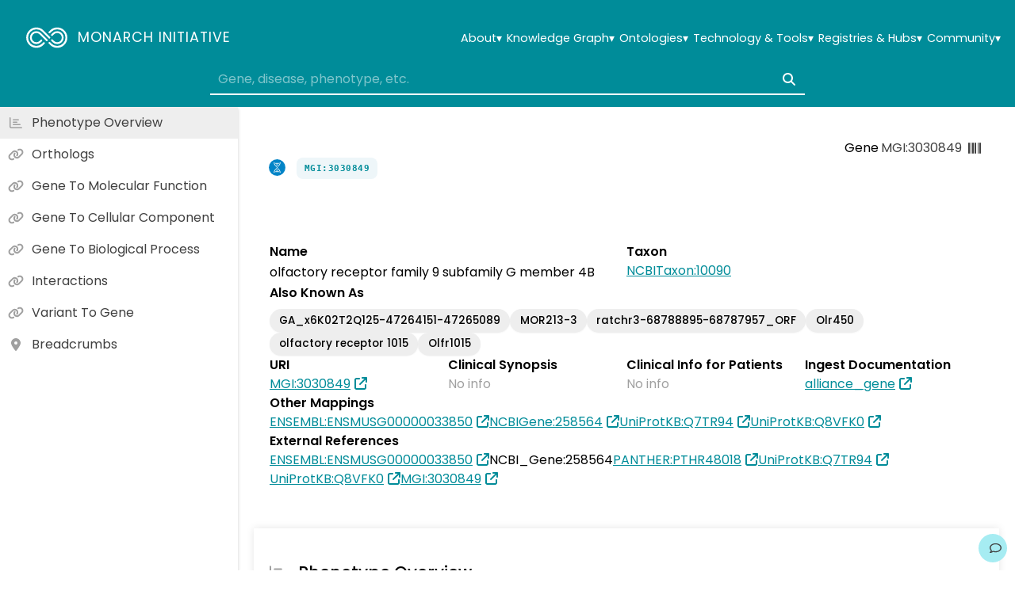

--- FILE ---
content_type: text/css
request_url: https://monarchinitiative.org/assets/AssociationsSummary-B-j778pF.css
body_size: 99
content:
.result[data-v-0f61ad0e]{display:flex;align-items:center;width:100%;gap:40px}@media (max-width: 600px){.result[data-v-0f61ad0e]{flex-direction:column}}.arrow[data-v-0f61ad0e]{color:#a0a0a0}.info[data-v-0f61ad0e]{flex-grow:1;width:0;text-align:left}.details[data-v-0f61ad0e]{min-width:unset!important;min-height:unset!important}


--- FILE ---
content_type: text/css
request_url: https://monarchinitiative.org/assets/AppSelectSingle-BkuL74Hv.css
body_size: 1214
content:
.ring[data-v-2177173a],.bar[data-v-2177173a]{display:flex;flex-grow:0;flex-shrink:0;align-items:center;justify-content:center;gap:10px;font-size:.9rem}.ring[data-v-2177173a]{position:relative;width:40px;height:40px;fill:none;stroke-width:10px}.ring>*[data-v-2177173a]{position:absolute}.ring .back[data-v-2177173a]{stroke:#eee}.ring .fill[data-v-2177173a]{stroke:#008c99}.bar svg[data-v-2177173a]{height:10px}.bar .back[data-v-2177173a]{fill:#eee}.bar .fill[data-v-2177173a]{fill:#008c99}.select-single[data-v-a682c2fa]{position:relative;max-width:100%}.box[data-v-a682c2fa]{display:flex;align-items:center;justify-content:center;width:100%;padding:5px 10px;gap:10px;border-radius:5px;background:#eee}.box-label[data-v-a682c2fa]{flex-grow:1;text-align:left}.list[data-v-a682c2fa]{z-index:1020;position:fixed;max-width:90vw;max-height:300px;overflow-x:auto;overflow-y:auto;background:#fff;box-shadow:0 2px 4px #00000030}.option[data-v-a682c2fa]{display:flex;align-items:center;justify-content:center;padding:5px 10px;gap:10px;text-align:left;cursor:pointer;transition:background .2s ease}.option.selected[data-v-a682c2fa]{background:#a6ecf2}.option[data-v-a682c2fa]:hover,.option.highlighted[data-v-a682c2fa]{background:#eee}.option-icon[data-v-a682c2fa]{color:#404040;font-size:1.2rem}.option-label[data-v-a682c2fa]{flex-grow:1;justify-content:flex-start;overflow-x:hidden}.option-count[data-v-a682c2fa]{justify-content:flex-end;color:#a0a0a0}


--- FILE ---
content_type: text/css
request_url: https://monarchinitiative.org/assets/AppDetail-CSLy8uws.css
body_size: 156
content:
.detail[data-v-06ddb55e]{flex-grow:1;line-height:1.5;text-align:left}.detail.full[data-v-06ddb55e]{width:100%}.detail[data-v-06ddb55e]:not(.full){width:calc((100% - 60px)/4)}@media (max-width: 700px){.detail[data-v-06ddb55e]{width:100%!important}}.icon[data-v-06ddb55e]{color:#a0a0a0}.text[data-v-06ddb55e]{font-weight:600}.count[data-v-06ddb55e],.empty[data-v-06ddb55e]{color:#a0a0a0}


--- FILE ---
content_type: application/javascript
request_url: https://monarchinitiative.org/assets/index-DXeiNMhx.js
body_size: 839184
content:
function __vite__mapDeps(indexes) {
  if (!__vite__mapDeps.viteFileDeps) {
    __vite__mapDeps.viteFileDeps = ["assets/PageHome-BsydQUd-.js","assets/ThePageTitle-9n5Fy7_9.js","assets/ThePageTitle-CTFgaDs-.css","assets/PageHome-C6LDl2l7.css","assets/PageNotFound-DMrAUAMM.js","assets/PageNotFound-Co7ig2dM.css","assets/PageTestbed-BB6iciC1.js","assets/AppSelectSingle-DlNlTLkb.js","assets/AppSelectSingle-BkuL74Hv.css","assets/AppSelectTags-CX9FyPPz.js","assets/AppSelectTags-DRG6A8JC.css","assets/AppTable-F0f6IjLC.js","assets/AppTable-ptNgMrD7.css","assets/AppTabs.vue_vue_type_script_setup_true_lang-Cph84QFi.js","assets/PageTestbed-BY3P7Cra.css","assets/ResourceInfoPage-CWs1Csa5.js","assets/AppBreadcrumb-Bgmqlseq.js","assets/AppBreadcrumb-DKvlUgEj.css","assets/ResourceInfoPage-Dh6LRhSl.css","assets/PageContact-yvntK6Kz.js","assets/PageContact-rnKg5QaD.css","assets/PageFunding-J1RzRLB6.js","assets/PageFunding-CprlyCd_.css","assets/PageOurStory-vXok7ohv.js","assets/PageOurStory-CpQ2GYFm.css","assets/PagePublications-lT-brRMr.js","assets/vue3-apexcharts.common-CGUOjJUy.js","assets/PagePublications-CIMepTfb.css","assets/PageSAB-DCl-MzVJ.js","assets/PageSAB-C6PHtCyx.css","assets/PageTeam-BARj0eia.js","assets/PageTeam-Dso9NfSJ.css","assets/PageGetInvolved-FKYgUT1m.js","assets/PageInfoCard-DcupWutM.js","assets/PageInfoCard-Bt-exg2Q.css","assets/PageGetInvolved-jHr63lyC.css","assets/PageAbout-DHoaUFCs.js","assets/PageAbout-B3wzNhhZ.css","assets/PageCite-BVdIoeSd.js","assets/PageCite-DCFX55Cb.css","assets/PageDocumentation-jFW9ks4o.js","assets/PageDocumentation-0aXfIhC-.css","assets/PageDownloads-E7tQXgzJ.js","assets/PageDownloads-GzcDleOA.css","assets/PageHelp-DTCXBLzF.js","assets/PageHelp-Cr1NuK2v.css","assets/PageKGDashboard-Bi5STELw.js","assets/PageKGDashboard-C-e7bGAW.css","assets/PagePhenotypeCompare-ClWFQGPb.js","assets/use-phenotype-sets-BQrqYeLP.js","assets/PagePhenotypeCompare-Bcq1KQKD.css","assets/PagePhenotypeExplore-BA1x56VY.js","assets/PagePhenotypeSearch-DbjvmK_F.js","assets/download-BZnwAJws.js","assets/PagePhenotypeSearch-CklPlApR.css","assets/PagePhenotypeExplore-C9_q7jC8.css","assets/PageSearchResults-ClWG8DCJ.js","assets/PageSearchResults-OSjwuqiZ.css","assets/PageSources-BLdQVl_e.js","assets/resourceNames-Cna40RmZ.js","assets/PageSources-m_01Z33z.css","assets/PageStatus-D3tb_LDd.js","assets/uptime-DSEMVaYZ.js","assets/PageStatus-DZ2bQRA8.css","assets/PageTerms-CWWGmwIP.js","assets/PageTerms-Ba8UhZ3F.css","assets/PageTextAnnotator-BofWNWvh.js","assets/PageTextAnnotator-CXme7GDA.css","assets/AssociationsSummary-b_uT5NJz.js","assets/AssociationsSummary.vue_vue_type_style_index_0_scoped_0f61ad0e_lang-D_7N9ELF.js","assets/model-EtLkNkXt.js","assets/AppPredicateBadge-CUE2T6_9.js","assets/AppPredicateBadge-hwye8iD0.css","assets/AssociationsSummary-B-j778pF.css","assets/AssociationsTable-CZSudsw6.js","assets/SectionAssociationDetails-CwL26uxy.js","assets/AppDetail-ChTPVXV4.js","assets/AppDetail-CSLy8uws.css","assets/AppDetails-D8YBEDE_.js","assets/AppDetails-Kpb3n7Sf.css","assets/SectionAssociationDetails-B0M2ppH0.css","assets/AssociationsTable-C9Njyyzh.css","assets/HistoPheno-K69czrmO.js","assets/HistoPheno-BSEexhiv.css","assets/PageNode-D1_19r1a.js","assets/publications-BlLyeMPG.js","assets/SectionHierarchy-CLp1pVQ5.js","assets/SectionHierarchy-5izxNEV4.css","assets/SectionBreadcrumbs-6wsRTeE8.js","assets/SectionBreadcrumbs-BWISHpxr.css","assets/SectionAssociations-04ZXM2Ub.js","assets/SectionAssociations-o-wdVYN4.css","assets/SectionOverview-BI5JaEIe.js","assets/SectionClinicalReources-i4eR0651.js","assets/SectionClinicalReources-D3eiMvqP.css","assets/SectionOverview-DMNLDXD1.css","assets/SectionTitle-QXI4M5yH.js","assets/SectionTitle-F3HWiYM4.css","assets/SectionVisualization.vue_vue_type_script_setup_true_lang-DpCy1RRD.js","assets/PageNode-ByOGb6bO.css","assets/SectionVisualization-CtqVrTkS.js","assets/index-B70SiXZh.js","assets/index-a7sFglmN.js","assets/index-OvDzOiTY.js"]
  }
  return indexes.map((i) => __vite__mapDeps.viteFileDeps[i])
}
(function(){const t=document.createElement("link").relList;if(t&&t.supports&&t.supports("modulepreload"))return;for(const i of document.querySelectorAll('link[rel="modulepreload"]'))r(i);new MutationObserver(i=>{for(const o of i)if(o.type==="childList")for(const s of o.addedNodes)s.tagName==="LINK"&&s.rel==="modulepreload"&&r(s)}).observe(document,{childList:!0,subtree:!0});function n(i){const o={};return i.integrity&&(o.integrity=i.integrity),i.referrerPolicy&&(o.referrerPolicy=i.referrerPolicy),i.crossOrigin==="use-credentials"?o.credentials="include":i.crossOrigin==="anonymous"?o.credentials="omit":o.credentials="same-origin",o}function r(i){if(i.ep)return;i.ep=!0;const o=n(i);fetch(i.href,o)}})();const B7="modulepreload",z7=function(e){return"/"+e},H_={},be=function(t,n,r){let i=Promise.resolve();if(n&&n.length>0){const o=document.getElementsByTagName("link"),s=document.querySelector("meta[property=csp-nonce]"),c=(s==null?void 0:s.nonce)||(s==null?void 0:s.getAttribute("nonce"));i=Promise.all(n.map(u=>{if(u=z7(u),u in H_)return;H_[u]=!0;const f=u.endsWith(".css"),d=f?'[rel="stylesheet"]':"";if(!!r)for(let g=o.length-1;g>=0;g--){const y=o[g];if(y.href===u&&(!f||y.rel==="stylesheet"))return}else if(document.querySelector(`link[href="${u}"]${d}`))return;const m=document.createElement("link");if(m.rel=f?"stylesheet":B7,f||(m.as="script",m.crossOrigin=""),m.href=u,c&&m.setAttribute("nonce",c),document.head.appendChild(m),f)return new Promise((g,y)=>{m.addEventListener("load",g),m.addEventListener("error",()=>y(new Error(`Unable to preload CSS for ${u}`)))})}))}return i.then(()=>t()).catch(o=>{const s=new Event("vite:preloadError",{cancelable:!0});if(s.payload=o,window.dispatchEvent(s),!s.defaultPrevented)throw o})};/**
* @vue/shared v3.4.21
* (c) 2018-present Yuxi (Evan) You and Vue contributors
* @license MIT
**/function Jp(e,t){const n=new Set(e.split(","));return t?r=>n.has(r.toLowerCase()):r=>n.has(r)}const $t={},nc=[],cr=()=>{},V7=()=>!1,Bl=e=>e.charCodeAt(0)===111&&e.charCodeAt(1)===110&&(e.charCodeAt(2)>122||e.charCodeAt(2)<97),vv=e=>e.startsWith("onUpdate:"),sn=Object.assign,yv=(e,t)=>{const n=e.indexOf(t);n>-1&&e.splice(n,1)},U7=Object.prototype.hasOwnProperty,It=(e,t)=>U7.call(e,t),Ve=Array.isArray,rc=e=>Gc(e)==="[object Map]",ya=e=>Gc(e)==="[object Set]",B_=e=>Gc(e)==="[object Date]",j7=e=>Gc(e)==="[object RegExp]",et=e=>typeof e=="function",an=e=>typeof e=="string",fs=e=>typeof e=="symbol",Vt=e=>e!==null&&typeof e=="object",_v=e=>(Vt(e)||et(e))&&et(e.then)&&et(e.catch),tS=Object.prototype.toString,Gc=e=>tS.call(e),W7=e=>Gc(e).slice(8,-1),Du=e=>Gc(e)==="[object Object]",bv=e=>an(e)&&e!=="NaN"&&e[0]!=="-"&&""+parseInt(e,10)===e,ic=Jp(",key,ref,ref_for,ref_key,onVnodeBeforeMount,onVnodeMounted,onVnodeBeforeUpdate,onVnodeUpdated,onVnodeBeforeUnmount,onVnodeUnmounted"),Qp=e=>{const t=Object.create(null);return n=>t[n]||(t[n]=e(n))},q7=/-(\w)/g,lr=Qp(e=>e.replace(q7,(t,n)=>n?n.toUpperCase():"")),G7=/\B([A-Z])/g,Cr=Qp(e=>e.replace(G7,"-$1").toLowerCase()),Zp=Qp(e=>e.charAt(0).toUpperCase()+e.slice(1)),Wd=Qp(e=>e?`on${Zp(e)}`:""),_i=(e,t)=>!Object.is(e,t),oc=(e,t)=>{for(let n=0;n<e.length;n++)e[n](t)},ap=(e,t,n)=>{Object.defineProperty(e,t,{configurable:!0,enumerable:!1,value:n})},il=e=>{const t=parseFloat(e);return isNaN(t)?e:t},cp=e=>{const t=an(e)?Number(e):NaN;return isNaN(t)?e:t};let z_;const nS=()=>z_||(z_=typeof globalThis<"u"?globalThis:typeof self<"u"?self:typeof window<"u"?window:typeof global<"u"?global:{}),K7="Infinity,undefined,NaN,isFinite,isNaN,parseFloat,parseInt,decodeURI,decodeURIComponent,encodeURI,encodeURIComponent,Math,Number,Date,Array,Object,Boolean,String,RegExp,Map,Set,JSON,Intl,BigInt,console,Error",Y7=Jp(K7);function Yi(e){if(Ve(e)){const t={};for(let n=0;n<e.length;n++){const r=e[n],i=an(r)?Z7(r):Yi(r);if(i)for(const o in i)t[o]=i[o]}return t}else if(an(e)||Vt(e))return e}const X7=/;(?![^(]*\))/g,J7=/:([^]+)/,Q7=/\/\*[^]*?\*\//g;function Z7(e){const t={};return e.replace(Q7,"").split(X7).forEach(n=>{if(n){const r=n.split(J7);r.length>1&&(t[r[0].trim()]=r[1].trim())}}),t}function _n(e){let t="";if(an(e))t=e;else if(Ve(e))for(let n=0;n<e.length;n++){const r=_n(e[n]);r&&(t+=r+" ")}else if(Vt(e))for(const n in e)e[n]&&(t+=n+" ");return t.trim()}function Qre(e){if(!e)return null;let{class:t,style:n}=e;return t&&!an(t)&&(e.class=_n(t)),n&&(e.style=Yi(n)),e}const eM="itemscope,allowfullscreen,formnovalidate,ismap,nomodule,novalidate,readonly",tM=Jp(eM);function rS(e){return!!e||e===""}function nM(e,t){if(e.length!==t.length)return!1;let n=!0;for(let r=0;n&&r<e.length;r++)n=ds(e[r],t[r]);return n}function ds(e,t){if(e===t)return!0;let n=B_(e),r=B_(t);if(n||r)return n&&r?e.getTime()===t.getTime():!1;if(n=fs(e),r=fs(t),n||r)return e===t;if(n=Ve(e),r=Ve(t),n||r)return n&&r?nM(e,t):!1;if(n=Vt(e),r=Vt(t),n||r){if(!n||!r)return!1;const i=Object.keys(e).length,o=Object.keys(t).length;if(i!==o)return!1;for(const s in e){const c=e.hasOwnProperty(s),u=t.hasOwnProperty(s);if(c&&!u||!c&&u||!ds(e[s],t[s]))return!1}}return String(e)===String(t)}function eh(e,t){return e.findIndex(n=>ds(n,t))}const Ht=e=>an(e)?e:e==null?"":Ve(e)||Vt(e)&&(e.toString===tS||!et(e.toString))?JSON.stringify(e,iS,2):String(e),iS=(e,t)=>t&&t.__v_isRef?iS(e,t.value):rc(t)?{[`Map(${t.size})`]:[...t.entries()].reduce((n,[r,i],o)=>(n[rg(r,o)+" =>"]=i,n),{})}:ya(t)?{[`Set(${t.size})`]:[...t.values()].map(n=>rg(n))}:fs(t)?rg(t):Vt(t)&&!Ve(t)&&!Du(t)?String(t):t,rg=(e,t="")=>{var n;return fs(e)?`Symbol(${(n=e.description)!=null?n:t})`:e};/**
* @vue/reactivity v3.4.21
* (c) 2018-present Yuxi (Evan) You and Vue contributors
* @license MIT
**/let Tr;class oS{constructor(t=!1){this.detached=t,this._active=!0,this.effects=[],this.cleanups=[],this.parent=Tr,!t&&Tr&&(this.index=(Tr.scopes||(Tr.scopes=[])).push(this)-1)}get active(){return this._active}run(t){if(this._active){const n=Tr;try{return Tr=this,t()}finally{Tr=n}}}on(){Tr=this}off(){Tr=this.parent}stop(t){if(this._active){let n,r;for(n=0,r=this.effects.length;n<r;n++)this.effects[n].stop();for(n=0,r=this.cleanups.length;n<r;n++)this.cleanups[n]();if(this.scopes)for(n=0,r=this.scopes.length;n<r;n++)this.scopes[n].stop(!0);if(!this.detached&&this.parent&&!t){const i=this.parent.scopes.pop();i&&i!==this&&(this.parent.scopes[this.index]=i,i.index=this.index)}this.parent=void 0,this._active=!1}}}function Zre(e){return new oS(e)}function sS(e,t=Tr){t&&t.active&&t.effects.push(e)}function aS(){return Tr}function rM(e){Tr&&Tr.cleanups.push(e)}let ea;class ol{constructor(t,n,r,i){this.fn=t,this.trigger=n,this.scheduler=r,this.active=!0,this.deps=[],this._dirtyLevel=4,this._trackId=0,this._runnings=0,this._shouldSchedule=!1,this._depsLength=0,sS(this,i)}get dirty(){if(this._dirtyLevel===2||this._dirtyLevel===3){this._dirtyLevel=1,_a();for(let t=0;t<this._depsLength;t++){const n=this.deps[t];if(n.computed&&(iM(n.computed),this._dirtyLevel>=4))break}this._dirtyLevel===1&&(this._dirtyLevel=0),ba()}return this._dirtyLevel>=4}set dirty(t){this._dirtyLevel=t?4:0}run(){if(this._dirtyLevel=0,!this.active)return this.fn();let t=is,n=ea;try{return is=!0,ea=this,this._runnings++,V_(this),this.fn()}finally{U_(this),this._runnings--,ea=n,is=t}}stop(){var t;this.active&&(V_(this),U_(this),(t=this.onStop)==null||t.call(this),this.active=!1)}}function iM(e){return e.value}function V_(e){e._trackId++,e._depsLength=0}function U_(e){if(e.deps.length>e._depsLength){for(let t=e._depsLength;t<e.deps.length;t++)cS(e.deps[t],e);e.deps.length=e._depsLength}}function cS(e,t){const n=e.get(t);n!==void 0&&t._trackId!==n&&(e.delete(t),e.size===0&&e.cleanup())}function eie(e,t){e.effect instanceof ol&&(e=e.effect.fn);const n=new ol(e,cr,()=>{n.dirty&&n.run()});t&&(sn(n,t),t.scope&&sS(n,t.scope)),(!t||!t.lazy)&&n.run();const r=n.run.bind(n);return r.effect=n,r}function tie(e){e.effect.stop()}let is=!0,jg=0;const uS=[];function _a(){uS.push(is),is=!1}function ba(){const e=uS.pop();is=e===void 0?!0:e}function wv(){jg++}function Sv(){for(jg--;!jg&&Wg.length;)Wg.shift()()}function lS(e,t,n){if(t.get(e)!==e._trackId){t.set(e,e._trackId);const r=e.deps[e._depsLength];r!==t?(r&&cS(r,e),e.deps[e._depsLength++]=t):e._depsLength++}}const Wg=[];function fS(e,t,n){wv();for(const r of e.keys()){let i;r._dirtyLevel<t&&(i??(i=e.get(r)===r._trackId))&&(r._shouldSchedule||(r._shouldSchedule=r._dirtyLevel===0),r._dirtyLevel=t),r._shouldSchedule&&(i??(i=e.get(r)===r._trackId))&&(r.trigger(),(!r._runnings||r.allowRecurse)&&r._dirtyLevel!==2&&(r._shouldSchedule=!1,r.scheduler&&Wg.push(r.scheduler)))}Sv()}const dS=(e,t)=>{const n=new Map;return n.cleanup=e,n.computed=t,n},up=new WeakMap,ta=Symbol(""),qg=Symbol("");function gr(e,t,n){if(is&&ea){let r=up.get(e);r||up.set(e,r=new Map);let i=r.get(n);i||r.set(n,i=dS(()=>r.delete(n))),lS(ea,i)}}function vo(e,t,n,r,i,o){const s=up.get(e);if(!s)return;let c=[];if(t==="clear")c=[...s.values()];else if(n==="length"&&Ve(e)){const u=Number(r);s.forEach((f,d)=>{(d==="length"||!fs(d)&&d>=u)&&c.push(f)})}else switch(n!==void 0&&c.push(s.get(n)),t){case"add":Ve(e)?bv(n)&&c.push(s.get("length")):(c.push(s.get(ta)),rc(e)&&c.push(s.get(qg)));break;case"delete":Ve(e)||(c.push(s.get(ta)),rc(e)&&c.push(s.get(qg)));break;case"set":rc(e)&&c.push(s.get(ta));break}wv();for(const u of c)u&&fS(u,4);Sv()}function oM(e,t){var n;return(n=up.get(e))==null?void 0:n.get(t)}const sM=Jp("__proto__,__v_isRef,__isVue"),pS=new Set(Object.getOwnPropertyNames(Symbol).filter(e=>e!=="arguments"&&e!=="caller").map(e=>Symbol[e]).filter(fs)),j_=aM();function aM(){const e={};return["includes","indexOf","lastIndexOf"].forEach(t=>{e[t]=function(...n){const r=Ct(this);for(let o=0,s=this.length;o<s;o++)gr(r,"get",o+"");const i=r[t](...n);return i===-1||i===!1?r[t](...n.map(Ct)):i}}),["push","pop","shift","unshift","splice"].forEach(t=>{e[t]=function(...n){_a(),wv();const r=Ct(this)[t].apply(this,n);return Sv(),ba(),r}}),e}function cM(e){const t=Ct(this);return gr(t,"has",e),t.hasOwnProperty(e)}class hS{constructor(t=!1,n=!1){this._isReadonly=t,this._isShallow=n}get(t,n,r){const i=this._isReadonly,o=this._isShallow;if(n==="__v_isReactive")return!i;if(n==="__v_isReadonly")return i;if(n==="__v_isShallow")return o;if(n==="__v_raw")return r===(i?o?bS:_S:o?yS:vS).get(t)||Object.getPrototypeOf(t)===Object.getPrototypeOf(r)?t:void 0;const s=Ve(t);if(!i){if(s&&It(j_,n))return Reflect.get(j_,n,r);if(n==="hasOwnProperty")return cM}const c=Reflect.get(t,n,r);return(fs(n)?pS.has(n):sM(n))||(i||gr(t,"get",n),o)?c:Pt(c)?s&&bv(n)?c:c.value:Vt(c)?i?rh(c):aa(c):c}}class mS extends hS{constructor(t=!1){super(!1,t)}set(t,n,r,i){let o=t[n];if(!this._isShallow){const u=gc(o);if(!lp(r)&&!gc(r)&&(o=Ct(o),r=Ct(r)),!Ve(t)&&Pt(o)&&!Pt(r))return u?!1:(o.value=r,!0)}const s=Ve(t)&&bv(n)?Number(n)<t.length:It(t,n),c=Reflect.set(t,n,r,i);return t===Ct(i)&&(s?_i(r,o)&&vo(t,"set",n,r):vo(t,"add",n,r)),c}deleteProperty(t,n){const r=It(t,n);t[n];const i=Reflect.deleteProperty(t,n);return i&&r&&vo(t,"delete",n,void 0),i}has(t,n){const r=Reflect.has(t,n);return(!fs(n)||!pS.has(n))&&gr(t,"has",n),r}ownKeys(t){return gr(t,"iterate",Ve(t)?"length":ta),Reflect.ownKeys(t)}}class gS extends hS{constructor(t=!1){super(!0,t)}set(t,n){return!0}deleteProperty(t,n){return!0}}const uM=new mS,lM=new gS,fM=new mS(!0),dM=new gS(!0),Ev=e=>e,th=e=>Reflect.getPrototypeOf(e);function rd(e,t,n=!1,r=!1){e=e.__v_raw;const i=Ct(e),o=Ct(t);n||(_i(t,o)&&gr(i,"get",t),gr(i,"get",o));const{has:s}=th(i),c=r?Ev:n?xv:sl;if(s.call(i,t))return c(e.get(t));if(s.call(i,o))return c(e.get(o));e!==i&&e.get(t)}function id(e,t=!1){const n=this.__v_raw,r=Ct(n),i=Ct(e);return t||(_i(e,i)&&gr(r,"has",e),gr(r,"has",i)),e===i?n.has(e):n.has(e)||n.has(i)}function od(e,t=!1){return e=e.__v_raw,!t&&gr(Ct(e),"iterate",ta),Reflect.get(e,"size",e)}function W_(e){e=Ct(e);const t=Ct(this);return th(t).has.call(t,e)||(t.add(e),vo(t,"add",e,e)),this}function q_(e,t){t=Ct(t);const n=Ct(this),{has:r,get:i}=th(n);let o=r.call(n,e);o||(e=Ct(e),o=r.call(n,e));const s=i.call(n,e);return n.set(e,t),o?_i(t,s)&&vo(n,"set",e,t):vo(n,"add",e,t),this}function G_(e){const t=Ct(this),{has:n,get:r}=th(t);let i=n.call(t,e);i||(e=Ct(e),i=n.call(t,e)),r&&r.call(t,e);const o=t.delete(e);return i&&vo(t,"delete",e,void 0),o}function K_(){const e=Ct(this),t=e.size!==0,n=e.clear();return t&&vo(e,"clear",void 0,void 0),n}function sd(e,t){return function(r,i){const o=this,s=o.__v_raw,c=Ct(s),u=t?Ev:e?xv:sl;return!e&&gr(c,"iterate",ta),s.forEach((f,d)=>r.call(i,u(f),u(d),o))}}function ad(e,t,n){return function(...r){const i=this.__v_raw,o=Ct(i),s=rc(o),c=e==="entries"||e===Symbol.iterator&&s,u=e==="keys"&&s,f=i[e](...r),d=n?Ev:t?xv:sl;return!t&&gr(o,"iterate",u?qg:ta),{next(){const{value:p,done:m}=f.next();return m?{value:p,done:m}:{value:c?[d(p[0]),d(p[1])]:d(p),done:m}},[Symbol.iterator](){return this}}}}function Ho(e){return function(...t){return e==="delete"?!1:e==="clear"?void 0:this}}function pM(){const e={get(o){return rd(this,o)},get size(){return od(this)},has:id,add:W_,set:q_,delete:G_,clear:K_,forEach:sd(!1,!1)},t={get(o){return rd(this,o,!1,!0)},get size(){return od(this)},has:id,add:W_,set:q_,delete:G_,clear:K_,forEach:sd(!1,!0)},n={get(o){return rd(this,o,!0)},get size(){return od(this,!0)},has(o){return id.call(this,o,!0)},add:Ho("add"),set:Ho("set"),delete:Ho("delete"),clear:Ho("clear"),forEach:sd(!0,!1)},r={get(o){return rd(this,o,!0,!0)},get size(){return od(this,!0)},has(o){return id.call(this,o,!0)},add:Ho("add"),set:Ho("set"),delete:Ho("delete"),clear:Ho("clear"),forEach:sd(!0,!0)};return["keys","values","entries",Symbol.iterator].forEach(o=>{e[o]=ad(o,!1,!1),n[o]=ad(o,!0,!1),t[o]=ad(o,!1,!0),r[o]=ad(o,!0,!0)}),[e,n,t,r]}const[hM,mM,gM,vM]=pM();function nh(e,t){const n=t?e?vM:gM:e?mM:hM;return(r,i,o)=>i==="__v_isReactive"?!e:i==="__v_isReadonly"?e:i==="__v_raw"?r:Reflect.get(It(n,i)&&i in r?n:r,i,o)}const yM={get:nh(!1,!1)},_M={get:nh(!1,!0)},bM={get:nh(!0,!1)},wM={get:nh(!0,!0)},vS=new WeakMap,yS=new WeakMap,_S=new WeakMap,bS=new WeakMap;function SM(e){switch(e){case"Object":case"Array":return 1;case"Map":case"Set":case"WeakMap":case"WeakSet":return 2;default:return 0}}function EM(e){return e.__v_skip||!Object.isExtensible(e)?0:SM(W7(e))}function aa(e){return gc(e)?e:ih(e,!1,uM,yM,vS)}function wS(e){return ih(e,!1,fM,_M,yS)}function rh(e){return ih(e,!0,lM,bM,_S)}function nie(e){return ih(e,!0,dM,wM,bS)}function ih(e,t,n,r,i){if(!Vt(e)||e.__v_raw&&!(t&&e.__v_isReactive))return e;const o=i.get(e);if(o)return o;const s=EM(e);if(s===0)return e;const c=new Proxy(e,s===2?r:n);return i.set(e,c),c}function os(e){return gc(e)?os(e.__v_raw):!!(e&&e.__v_isReactive)}function gc(e){return!!(e&&e.__v_isReadonly)}function lp(e){return!!(e&&e.__v_isShallow)}function SS(e){return os(e)||gc(e)}function Ct(e){const t=e&&e.__v_raw;return t?Ct(t):e}function ES(e){return Object.isExtensible(e)&&ap(e,"__v_skip",!0),e}const sl=e=>Vt(e)?aa(e):e,xv=e=>Vt(e)?rh(e):e;class xS{constructor(t,n,r,i){this.getter=t,this._setter=n,this.dep=void 0,this.__v_isRef=!0,this.__v_isReadonly=!1,this.effect=new ol(()=>t(this._value),()=>sc(this,this.effect._dirtyLevel===2?2:3)),this.effect.computed=this,this.effect.active=this._cacheable=!i,this.__v_isReadonly=r}get value(){const t=Ct(this);return(!t._cacheable||t.effect.dirty)&&_i(t._value,t._value=t.effect.run())&&sc(t,4),Tv(t),t.effect._dirtyLevel>=2&&sc(t,2),t._value}set value(t){this._setter(t)}get _dirty(){return this.effect.dirty}set _dirty(t){this.effect.dirty=t}}function xM(e,t,n=!1){let r,i;const o=et(e);return o?(r=e,i=cr):(r=e.get,i=e.set),new xS(r,i,o||!i,n)}function Tv(e){var t;is&&ea&&(e=Ct(e),lS(ea,(t=e.dep)!=null?t:e.dep=dS(()=>e.dep=void 0,e instanceof xS?e:void 0)))}function sc(e,t=4,n){e=Ct(e);const r=e.dep;r&&fS(r,t)}function Pt(e){return!!(e&&e.__v_isRef===!0)}function ke(e){return TS(e,!1)}function oh(e){return TS(e,!0)}function TS(e,t){return Pt(e)?e:new TM(e,t)}class TM{constructor(t,n){this.__v_isShallow=n,this.dep=void 0,this.__v_isRef=!0,this._rawValue=n?t:Ct(t),this._value=n?t:sl(t)}get value(){return Tv(this),this._value}set value(t){const n=this.__v_isShallow||lp(t)||gc(t);t=n?t:Ct(t),_i(t,this._rawValue)&&(this._rawValue=t,this._value=n?t:sl(t),sc(this,4))}}function rie(e){sc(e,4)}function Le(e){return Pt(e)?e.value:e}function iie(e){return et(e)?e():Le(e)}const kM={get:(e,t,n)=>Le(Reflect.get(e,t,n)),set:(e,t,n,r)=>{const i=e[t];return Pt(i)&&!Pt(n)?(i.value=n,!0):Reflect.set(e,t,n,r)}};function kS(e){return os(e)?e:new Proxy(e,kM)}class AM{constructor(t){this.dep=void 0,this.__v_isRef=!0;const{get:n,set:r}=t(()=>Tv(this),()=>sc(this));this._get=n,this._set=r}get value(){return this._get()}set value(t){this._set(t)}}function CM(e){return new AM(e)}function oie(e){const t=Ve(e)?new Array(e.length):{};for(const n in e)t[n]=AS(e,n);return t}class IM{constructor(t,n,r){this._object=t,this._key=n,this._defaultValue=r,this.__v_isRef=!0}get value(){const t=this._object[this._key];return t===void 0?this._defaultValue:t}set value(t){this._object[this._key]=t}get dep(){return oM(Ct(this._object),this._key)}}class OM{constructor(t){this._getter=t,this.__v_isRef=!0,this.__v_isReadonly=!0}get value(){return this._getter()}}function sie(e,t,n){return Pt(e)?e:et(e)?new OM(e):Vt(e)&&arguments.length>1?AS(e,t,n):ke(e)}function AS(e,t,n){const r=e[t];return Pt(r)?r:new IM(e,t,n)}const aie={GET:"get",HAS:"has",ITERATE:"iterate"},cie={SET:"set",ADD:"add",DELETE:"delete",CLEAR:"clear"};/**
* @vue/runtime-core v3.4.21
* (c) 2018-present Yuxi (Evan) You and Vue contributors
* @license MIT
**/function uie(e,t){}const lie={SETUP_FUNCTION:0,0:"SETUP_FUNCTION",RENDER_FUNCTION:1,1:"RENDER_FUNCTION",WATCH_GETTER:2,2:"WATCH_GETTER",WATCH_CALLBACK:3,3:"WATCH_CALLBACK",WATCH_CLEANUP:4,4:"WATCH_CLEANUP",NATIVE_EVENT_HANDLER:5,5:"NATIVE_EVENT_HANDLER",COMPONENT_EVENT_HANDLER:6,6:"COMPONENT_EVENT_HANDLER",VNODE_HOOK:7,7:"VNODE_HOOK",DIRECTIVE_HOOK:8,8:"DIRECTIVE_HOOK",TRANSITION_HOOK:9,9:"TRANSITION_HOOK",APP_ERROR_HANDLER:10,10:"APP_ERROR_HANDLER",APP_WARN_HANDLER:11,11:"APP_WARN_HANDLER",FUNCTION_REF:12,12:"FUNCTION_REF",ASYNC_COMPONENT_LOADER:13,13:"ASYNC_COMPONENT_LOADER",SCHEDULER:14,14:"SCHEDULER"},RM={sp:"serverPrefetch hook",bc:"beforeCreate hook",c:"created hook",bm:"beforeMount hook",m:"mounted hook",bu:"beforeUpdate hook",u:"updated",bum:"beforeUnmount hook",um:"unmounted hook",a:"activated hook",da:"deactivated hook",ec:"errorCaptured hook",rtc:"renderTracked hook",rtg:"renderTriggered hook",0:"setup function",1:"render function",2:"watcher getter",3:"watcher callback",4:"watcher cleanup function",5:"native event handler",6:"component event handler",7:"vnode hook",8:"directive hook",9:"transition hook",10:"app errorHandler",11:"app warnHandler",12:"ref function",13:"async component loader",14:"scheduler flush. This is likely a Vue internals bug. Please open an issue at https://github.com/vuejs/core ."};function ss(e,t,n,r){try{return r?e(...r):e()}catch(i){Kc(i,t,n)}}function qr(e,t,n,r){if(et(e)){const o=ss(e,t,n,r);return o&&_v(o)&&o.catch(s=>{Kc(s,t,n)}),o}const i=[];for(let o=0;o<e.length;o++)i.push(qr(e[o],t,n,r));return i}function Kc(e,t,n,r=!0){const i=t?t.vnode:null;if(t){let o=t.parent;const s=t.proxy,c=`https://vuejs.org/error-reference/#runtime-${n}`;for(;o;){const f=o.ec;if(f){for(let d=0;d<f.length;d++)if(f[d](e,s,c)===!1)return}o=o.parent}const u=t.appContext.config.errorHandler;if(u){ss(u,null,10,[e,s,c]);return}}MM(e,n,i,r)}function MM(e,t,n,r=!0){console.error(e)}let al=!1,Gg=!1;const zn=[];let Li=0;const ac=[];let qo=null,Ws=0;const CS=Promise.resolve();let kv=null;function vr(e){const t=kv||CS;return e?t.then(this?e.bind(this):e):t}function PM(e){let t=Li+1,n=zn.length;for(;t<n;){const r=t+n>>>1,i=zn[r],o=cl(i);o<e||o===e&&i.pre?t=r+1:n=r}return t}function sh(e){(!zn.length||!zn.includes(e,al&&e.allowRecurse?Li+1:Li))&&(e.id==null?zn.push(e):zn.splice(PM(e.id),0,e),IS())}function IS(){!al&&!Gg&&(Gg=!0,kv=CS.then(OS))}function LM(e){const t=zn.indexOf(e);t>Li&&zn.splice(t,1)}function Kg(e){Ve(e)?ac.push(...e):(!qo||!qo.includes(e,e.allowRecurse?Ws+1:Ws))&&ac.push(e),IS()}function Y_(e,t,n=al?Li+1:0){for(;n<zn.length;n++){const r=zn[n];if(r&&r.pre){if(e&&r.id!==e.uid)continue;zn.splice(n,1),n--,r()}}}function fp(e){if(ac.length){const t=[...new Set(ac)].sort((n,r)=>cl(n)-cl(r));if(ac.length=0,qo){qo.push(...t);return}for(qo=t,Ws=0;Ws<qo.length;Ws++)qo[Ws]();qo=null,Ws=0}}const cl=e=>e.id==null?1/0:e.id,DM=(e,t)=>{const n=cl(e)-cl(t);if(n===0){if(e.pre&&!t.pre)return-1;if(t.pre&&!e.pre)return 1}return n};function OS(e){Gg=!1,al=!0,zn.sort(DM);try{for(Li=0;Li<zn.length;Li++){const t=zn[Li];t&&t.active!==!1&&ss(t,null,14)}}finally{Li=0,zn.length=0,fp(),al=!1,kv=null,(zn.length||ac.length)&&OS()}}let ja,cd=[];function RS(e,t){var n,r;ja=e,ja?(ja.enabled=!0,cd.forEach(({event:i,args:o})=>ja.emit(i,...o)),cd=[]):typeof window<"u"&&window.HTMLElement&&!((r=(n=window.navigator)==null?void 0:n.userAgent)!=null&&r.includes("jsdom"))?((t.__VUE_DEVTOOLS_HOOK_REPLAY__=t.__VUE_DEVTOOLS_HOOK_REPLAY__||[]).push(o=>{RS(o,t)}),setTimeout(()=>{ja||(t.__VUE_DEVTOOLS_HOOK_REPLAY__=null,cd=[])},3e3)):cd=[]}function NM(e,t,...n){if(e.isUnmounted)return;const r=e.vnode.props||$t;let i=n;const o=t.startsWith("update:"),s=o&&t.slice(7);if(s&&s in r){const d=`${s==="modelValue"?"model":s}Modifiers`,{number:p,trim:m}=r[d]||$t;m&&(i=n.map(g=>an(g)?g.trim():g)),p&&(i=n.map(il))}let c,u=r[c=Wd(t)]||r[c=Wd(lr(t))];!u&&o&&(u=r[c=Wd(Cr(t))]),u&&qr(u,e,6,i);const f=r[c+"Once"];if(f){if(!e.emitted)e.emitted={};else if(e.emitted[c])return;e.emitted[c]=!0,qr(f,e,6,i)}}function MS(e,t,n=!1){const r=t.emitsCache,i=r.get(e);if(i!==void 0)return i;const o=e.emits;let s={},c=!1;if(!et(e)){const u=f=>{const d=MS(f,t,!0);d&&(c=!0,sn(s,d))};!n&&t.mixins.length&&t.mixins.forEach(u),e.extends&&u(e.extends),e.mixins&&e.mixins.forEach(u)}return!o&&!c?(Vt(e)&&r.set(e,null),null):(Ve(o)?o.forEach(u=>s[u]=null):sn(s,o),Vt(e)&&r.set(e,s),s)}function ah(e,t){return!e||!Bl(t)?!1:(t=t.slice(2).replace(/Once$/,""),It(e,t[0].toLowerCase()+t.slice(1))||It(e,Cr(t))||It(e,t))}let wn=null,ch=null;function ul(e){const t=wn;return wn=e,ch=e&&e.type.__scopeId||null,t}function xs(e){ch=e}function Ts(){ch=null}const fie=e=>ot;function ot(e,t=wn,n){if(!t||e._n)return e;const r=(...i)=>{r._d&&ub(-1);const o=ul(t);let s;try{s=e(...i)}finally{ul(o),r._d&&ub(1)}return s};return r._n=!0,r._c=!0,r._d=!0,r}function qd(e){const{type:t,vnode:n,proxy:r,withProxy:i,props:o,propsOptions:[s],slots:c,attrs:u,emit:f,render:d,renderCache:p,data:m,setupState:g,ctx:y,inheritAttrs:b}=e;let T,S;const E=ul(e);try{if(n.shapeFlag&4){const v=i||r,k=v;T=kr(d.call(k,v,p,o,g,m,y)),S=u}else{const v=t;T=kr(v.length>1?v(o,{attrs:u,slots:c,emit:f}):v(o,null)),S=t.props?u:FM(u)}}catch(v){Fu.length=0,Kc(v,e,1),T=Te(Jn)}let x=T;if(S&&b!==!1){const v=Object.keys(S),{shapeFlag:k}=x;v.length&&k&7&&(s&&v.some(vv)&&(S=HM(S,s)),x=_o(x,S))}return n.dirs&&(x=_o(x),x.dirs=x.dirs?x.dirs.concat(n.dirs):n.dirs),n.transition&&(x.transition=n.transition),T=x,ul(E),T}function $M(e,t=!0){let n;for(let r=0;r<e.length;r++){const i=e[r];if(ps(i)){if(i.type!==Jn||i.children==="v-if"){if(n)return;n=i}}else return}return n}const FM=e=>{let t;for(const n in e)(n==="class"||n==="style"||Bl(n))&&((t||(t={}))[n]=e[n]);return t},HM=(e,t)=>{const n={};for(const r in e)(!vv(r)||!(r.slice(9)in t))&&(n[r]=e[r]);return n};function BM(e,t,n){const{props:r,children:i,component:o}=e,{props:s,children:c,patchFlag:u}=t,f=o.emitsOptions;if(t.dirs||t.transition)return!0;if(n&&u>=0){if(u&1024)return!0;if(u&16)return r?X_(r,s,f):!!s;if(u&8){const d=t.dynamicProps;for(let p=0;p<d.length;p++){const m=d[p];if(s[m]!==r[m]&&!ah(f,m))return!0}}}else return(i||c)&&(!c||!c.$stable)?!0:r===s?!1:r?s?X_(r,s,f):!0:!!s;return!1}function X_(e,t,n){const r=Object.keys(t);if(r.length!==Object.keys(e).length)return!0;for(let i=0;i<r.length;i++){const o=r[i];if(t[o]!==e[o]&&!ah(n,o))return!0}return!1}function Av({vnode:e,parent:t},n){for(;t;){const r=t.subTree;if(r.suspense&&r.suspense.activeBranch===e&&(r.el=e.el),r===e)(e=t.vnode).el=n,t=t.parent;else break}}const Cv="components",zM="directives";function At(e,t){return Iv(Cv,e,!0,t)||e}const PS=Symbol.for("v-ndc");function wa(e){return an(e)?Iv(Cv,e,!1)||e:e||PS}function ri(e){return Iv(zM,e)}function Iv(e,t,n=!0,r=!1){const i=wn||Cn;if(i){const o=i.type;if(e===Cv){const c=s1(o,!1);if(c&&(c===t||c===lr(t)||c===Zp(lr(t))))return o}const s=J_(i[e]||o[e],t)||J_(i.appContext[e],t);return!s&&r?o:s}}function J_(e,t){return e&&(e[t]||e[lr(t)]||e[Zp(lr(t))])}const LS=e=>e.__isSuspense;let Yg=0;const VM={name:"Suspense",__isSuspense:!0,process(e,t,n,r,i,o,s,c,u,f){if(e==null)UM(t,n,r,i,o,s,c,u,f);else{if(o&&o.deps>0&&!e.suspense.isInFallback){t.suspense=e.suspense,t.suspense.vnode=t,t.el=e.el;return}jM(e,t,n,r,i,s,c,u,f)}},hydrate:WM,create:Ov,normalize:qM},die=VM;function ll(e,t){const n=e.props&&e.props[t];et(n)&&n()}function UM(e,t,n,r,i,o,s,c,u){const{p:f,o:{createElement:d}}=u,p=d("div"),m=e.suspense=Ov(e,i,r,t,p,n,o,s,c,u);f(null,m.pendingBranch=e.ssContent,p,null,r,m,o,s),m.deps>0?(ll(e,"onPending"),ll(e,"onFallback"),f(null,e.ssFallback,t,n,r,null,o,s),cc(m,e.ssFallback)):m.resolve(!1,!0)}function jM(e,t,n,r,i,o,s,c,{p:u,um:f,o:{createElement:d}}){const p=t.suspense=e.suspense;p.vnode=t,t.el=e.el;const m=t.ssContent,g=t.ssFallback,{activeBranch:y,pendingBranch:b,isInFallback:T,isHydrating:S}=p;if(b)p.pendingBranch=m,fi(m,b)?(u(b,m,p.hiddenContainer,null,i,p,o,s,c),p.deps<=0?p.resolve():T&&(S||(u(y,g,n,r,i,null,o,s,c),cc(p,g)))):(p.pendingId=Yg++,S?(p.isHydrating=!1,p.activeBranch=b):f(b,i,p),p.deps=0,p.effects.length=0,p.hiddenContainer=d("div"),T?(u(null,m,p.hiddenContainer,null,i,p,o,s,c),p.deps<=0?p.resolve():(u(y,g,n,r,i,null,o,s,c),cc(p,g))):y&&fi(m,y)?(u(y,m,n,r,i,p,o,s,c),p.resolve(!0)):(u(null,m,p.hiddenContainer,null,i,p,o,s,c),p.deps<=0&&p.resolve()));else if(y&&fi(m,y))u(y,m,n,r,i,p,o,s,c),cc(p,m);else if(ll(t,"onPending"),p.pendingBranch=m,m.shapeFlag&512?p.pendingId=m.component.suspenseId:p.pendingId=Yg++,u(null,m,p.hiddenContainer,null,i,p,o,s,c),p.deps<=0)p.resolve();else{const{timeout:E,pendingId:x}=p;E>0?setTimeout(()=>{p.pendingId===x&&p.fallback(g)},E):E===0&&p.fallback(g)}}function Ov(e,t,n,r,i,o,s,c,u,f,d=!1){const{p,m,um:g,n:y,o:{parentNode:b,remove:T}}=f;let S;const E=GM(e);E&&t!=null&&t.pendingBranch&&(S=t.pendingId,t.deps++);const x=e.props?cp(e.props.timeout):void 0,v=o,k={vnode:e,parent:t,parentComponent:n,namespace:s,container:r,hiddenContainer:i,deps:0,pendingId:Yg++,timeout:typeof x=="number"?x:-1,activeBranch:null,pendingBranch:null,isInFallback:!d,isHydrating:d,isUnmounted:!1,effects:[],resolve(w=!1,C=!1){const{vnode:O,activeBranch:L,pendingBranch:M,pendingId:H,effects:D,parentComponent:U,container:Y}=k;let ie=!1;k.isHydrating?k.isHydrating=!1:w||(ie=L&&M.transition&&M.transition.mode==="out-in",ie&&(L.transition.afterLeave=()=>{H===k.pendingId&&(m(M,Y,o===v?y(L):o,0),Kg(D))}),L&&(b(L.el)!==k.hiddenContainer&&(o=y(L)),g(L,U,k,!0)),ie||m(M,Y,o,0)),cc(k,M),k.pendingBranch=null,k.isInFallback=!1;let q=k.parent,re=!1;for(;q;){if(q.pendingBranch){q.effects.push(...D),re=!0;break}q=q.parent}!re&&!ie&&Kg(D),k.effects=[],E&&t&&t.pendingBranch&&S===t.pendingId&&(t.deps--,t.deps===0&&!C&&t.resolve()),ll(O,"onResolve")},fallback(w){if(!k.pendingBranch)return;const{vnode:C,activeBranch:O,parentComponent:L,container:M,namespace:H}=k;ll(C,"onFallback");const D=y(O),U=()=>{k.isInFallback&&(p(null,w,M,D,L,null,H,c,u),cc(k,w))},Y=w.transition&&w.transition.mode==="out-in";Y&&(O.transition.afterLeave=U),k.isInFallback=!0,g(O,L,null,!0),Y||U()},move(w,C,O){k.activeBranch&&m(k.activeBranch,w,C,O),k.container=w},next(){return k.activeBranch&&y(k.activeBranch)},registerDep(w,C){const O=!!k.pendingBranch;O&&k.deps++;const L=w.vnode.el;w.asyncDep.catch(M=>{Kc(M,w,0)}).then(M=>{if(w.isUnmounted||k.isUnmounted||k.pendingId!==w.suspenseId)return;w.asyncResolved=!0;const{vnode:H}=w;i1(w,M,!1),L&&(H.el=L);const D=!L&&w.subTree.el;C(w,H,b(L||w.subTree.el),L?null:y(w.subTree),k,s,u),D&&T(D),Av(w,H.el),O&&--k.deps===0&&k.resolve()})},unmount(w,C){k.isUnmounted=!0,k.activeBranch&&g(k.activeBranch,n,w,C),k.pendingBranch&&g(k.pendingBranch,n,w,C)}};return k}function WM(e,t,n,r,i,o,s,c,u){const f=t.suspense=Ov(t,r,n,e.parentNode,document.createElement("div"),null,i,o,s,c,!0),d=u(e,f.pendingBranch=t.ssContent,n,f,o,s);return f.deps===0&&f.resolve(!1,!0),d}function qM(e){const{shapeFlag:t,children:n}=e,r=t&32;e.ssContent=Q_(r?n.default:n),e.ssFallback=r?Q_(n.fallback):Te(Jn)}function Q_(e){let t;if(et(e)){const n=ca&&e._c;n&&(e._d=!1,K()),e=e(),n&&(e._d=!0,t=ur,rE())}return Ve(e)&&(e=$M(e)),e=kr(e),t&&!e.dynamicChildren&&(e.dynamicChildren=t.filter(n=>n!==e)),e}function DS(e,t){t&&t.pendingBranch?Ve(e)?t.effects.push(...e):t.effects.push(e):Kg(e)}function cc(e,t){e.activeBranch=t;const{vnode:n,parentComponent:r}=e;let i=t.el;for(;!i&&t.component;)t=t.component.subTree,i=t.el;n.el=i,r&&r.subTree===n&&(r.vnode.el=i,Av(r,i))}function GM(e){var t;return((t=e.props)==null?void 0:t.suspensible)!=null&&e.props.suspensible!==!1}const KM=Symbol.for("v-scx"),YM=()=>vi(KM);function XM(e,t){return zl(e,null,t)}function JM(e,t){return zl(e,null,{flush:"post"})}function QM(e,t){return zl(e,null,{flush:"sync"})}const ud={};function _t(e,t,n){return zl(e,t,n)}function zl(e,t,{immediate:n,deep:r,flush:i,once:o,onTrack:s,onTrigger:c}=$t){if(t&&o){const w=t;t=(...C)=>{w(...C),k()}}const u=Cn,f=w=>r===!0?w:Ys(w,r===!1?1:void 0);let d,p=!1,m=!1;if(Pt(e)?(d=()=>e.value,p=lp(e)):os(e)?(d=()=>f(e),p=!0):Ve(e)?(m=!0,p=e.some(w=>os(w)||lp(w)),d=()=>e.map(w=>{if(Pt(w))return w.value;if(os(w))return f(w);if(et(w))return ss(w,u,2)})):et(e)?t?d=()=>ss(e,u,2):d=()=>(g&&g(),qr(e,u,3,[y])):d=cr,t&&r){const w=d;d=()=>Ys(w())}let g,y=w=>{g=x.onStop=()=>{ss(w,u,4),g=x.onStop=void 0}},b;if(Wl)if(y=cr,t?n&&qr(t,u,3,[d(),m?[]:void 0,y]):d(),i==="sync"){const w=YM();b=w.__watcherHandles||(w.__watcherHandles=[])}else return cr;let T=m?new Array(e.length).fill(ud):ud;const S=()=>{if(!(!x.active||!x.dirty))if(t){const w=x.run();(r||p||(m?w.some((C,O)=>_i(C,T[O])):_i(w,T)))&&(g&&g(),qr(t,u,3,[w,T===ud?void 0:m&&T[0]===ud?[]:T,y]),T=w)}else x.run()};S.allowRecurse=!!t;let E;i==="sync"?E=S:i==="post"?E=()=>Dn(S,u&&u.suspense):(S.pre=!0,u&&(S.id=u.uid),E=()=>sh(S));const x=new ol(d,cr,E),v=aS(),k=()=>{x.stop(),v&&yv(v.effects,x)};return t?n?S():T=x.run():i==="post"?Dn(x.run.bind(x),u&&u.suspense):x.run(),b&&b.push(k),k}function ZM(e,t,n){const r=this.proxy,i=an(e)?e.includes(".")?NS(r,e):()=>r[e]:e.bind(r,r);let o;et(t)?o=t:(o=t.handler,n=t);const s=ua(this),c=zl(i,o.bind(r),n);return s(),c}function NS(e,t){const n=t.split(".");return()=>{let r=e;for(let i=0;i<n.length&&r;i++)r=r[n[i]];return r}}function Ys(e,t,n=0,r){if(!Vt(e)||e.__v_skip)return e;if(t&&t>0){if(n>=t)return e;n++}if(r=r||new Set,r.has(e))return e;if(r.add(e),Pt(e))Ys(e.value,t,n,r);else if(Ve(e))for(let i=0;i<e.length;i++)Ys(e[i],t,n,r);else if(ya(e)||rc(e))e.forEach(i=>{Ys(i,t,n,r)});else if(Du(e))for(const i in e)Ys(e[i],t,n,r);return e}function Xt(e,t){if(wn===null)return e;const n=dh(wn)||wn.proxy,r=e.dirs||(e.dirs=[]);for(let i=0;i<t.length;i++){let[o,s,c,u=$t]=t[i];o&&(et(o)&&(o={mounted:o,updated:o}),o.deep&&Ys(s),r.push({dir:o,instance:n,value:s,oldValue:void 0,arg:c,modifiers:u}))}return e}function Ii(e,t,n,r){const i=e.dirs,o=t&&t.dirs;for(let s=0;s<i.length;s++){const c=i[s];o&&(c.oldValue=o[s].value);let u=c.dir[r];u&&(_a(),qr(u,n,8,[e.el,c,e,t]),ba())}}const Go=Symbol("_leaveCb"),ld=Symbol("_enterCb");function $S(){const e={isMounted:!1,isLeaving:!1,isUnmounting:!1,leavingVNodes:new Map};return Qn(()=>{e.isMounted=!0}),Ul(()=>{e.isUnmounting=!0}),e}const jr=[Function,Array],FS={mode:String,appear:Boolean,persisted:Boolean,onBeforeEnter:jr,onEnter:jr,onAfterEnter:jr,onEnterCancelled:jr,onBeforeLeave:jr,onLeave:jr,onAfterLeave:jr,onLeaveCancelled:jr,onBeforeAppear:jr,onAppear:jr,onAfterAppear:jr,onAppearCancelled:jr},e9={name:"BaseTransition",props:FS,setup(e,{slots:t}){const n=wi(),r=$S();return()=>{const i=t.default&&Rv(t.default(),!0);if(!i||!i.length)return;let o=i[0];if(i.length>1){for(const m of i)if(m.type!==Jn){o=m;break}}const s=Ct(e),{mode:c}=s;if(r.isLeaving)return ig(o);const u=Z_(o);if(!u)return ig(o);const f=fl(u,s,r,n);vc(u,f);const d=n.subTree,p=d&&Z_(d);if(p&&p.type!==Jn&&!fi(u,p)){const m=fl(p,s,r,n);if(vc(p,m),c==="out-in")return r.isLeaving=!0,m.afterLeave=()=>{r.isLeaving=!1,n.update.active!==!1&&(n.effect.dirty=!0,n.update())},ig(o);c==="in-out"&&u.type!==Jn&&(m.delayLeave=(g,y,b)=>{const T=HS(r,p);T[String(p.key)]=p,g[Go]=()=>{y(),g[Go]=void 0,delete f.delayedLeave},f.delayedLeave=b})}return o}}},t9=e9;function HS(e,t){const{leavingVNodes:n}=e;let r=n.get(t.type);return r||(r=Object.create(null),n.set(t.type,r)),r}function fl(e,t,n,r){const{appear:i,mode:o,persisted:s=!1,onBeforeEnter:c,onEnter:u,onAfterEnter:f,onEnterCancelled:d,onBeforeLeave:p,onLeave:m,onAfterLeave:g,onLeaveCancelled:y,onBeforeAppear:b,onAppear:T,onAfterAppear:S,onAppearCancelled:E}=t,x=String(e.key),v=HS(n,e),k=(O,L)=>{O&&qr(O,r,9,L)},w=(O,L)=>{const M=L[1];k(O,L),Ve(O)?O.every(H=>H.length<=1)&&M():O.length<=1&&M()},C={mode:o,persisted:s,beforeEnter(O){let L=c;if(!n.isMounted)if(i)L=b||c;else return;O[Go]&&O[Go](!0);const M=v[x];M&&fi(e,M)&&M.el[Go]&&M.el[Go](),k(L,[O])},enter(O){let L=u,M=f,H=d;if(!n.isMounted)if(i)L=T||u,M=S||f,H=E||d;else return;let D=!1;const U=O[ld]=Y=>{D||(D=!0,Y?k(H,[O]):k(M,[O]),C.delayedLeave&&C.delayedLeave(),O[ld]=void 0)};L?w(L,[O,U]):U()},leave(O,L){const M=String(e.key);if(O[ld]&&O[ld](!0),n.isUnmounting)return L();k(p,[O]);let H=!1;const D=O[Go]=U=>{H||(H=!0,L(),U?k(y,[O]):k(g,[O]),O[Go]=void 0,v[M]===e&&delete v[M])};v[M]=e,m?w(m,[O,D]):D()},clone(O){return fl(O,t,n,r)}};return C}function ig(e){if(Vl(e))return e=_o(e),e.children=null,e}function Z_(e){return Vl(e)?e.children?e.children[0]:void 0:e}function vc(e,t){e.shapeFlag&6&&e.component?vc(e.component.subTree,t):e.shapeFlag&128?(e.ssContent.transition=t.clone(e.ssContent),e.ssFallback.transition=t.clone(e.ssFallback)):e.transition=t}function Rv(e,t=!1,n){let r=[],i=0;for(let o=0;o<e.length;o++){let s=e[o];const c=n==null?s.key:String(n)+String(s.key!=null?s.key:o);s.type===lt?(s.patchFlag&128&&i++,r=r.concat(Rv(s.children,t,c))):(t||s.type!==Jn)&&r.push(c!=null?_o(s,{key:c}):s)}if(i>1)for(let o=0;o<r.length;o++)r[o].patchFlag=-2;return r}/*! #__NO_SIDE_EFFECTS__ */function yt(e,t){return et(e)?sn({name:e.name},t,{setup:e}):e}const na=e=>!!e.type.__asyncLoader;/*! #__NO_SIDE_EFFECTS__ */function BS(e){et(e)&&(e={loader:e});const{loader:t,loadingComponent:n,errorComponent:r,delay:i=200,timeout:o,suspensible:s=!0,onError:c}=e;let u=null,f,d=0;const p=()=>(d++,u=null,m()),m=()=>{let g;return u||(g=u=t().catch(y=>{if(y=y instanceof Error?y:new Error(String(y)),c)return new Promise((b,T)=>{c(y,()=>b(p()),()=>T(y),d+1)});throw y}).then(y=>g!==u&&u?u:(y&&(y.__esModule||y[Symbol.toStringTag]==="Module")&&(y=y.default),f=y,y)))};return yt({name:"AsyncComponentWrapper",__asyncLoader:m,get __asyncResolved(){return f},setup(){const g=Cn;if(f)return()=>og(f,g);const y=E=>{u=null,Kc(E,g,13,!r)};if(s&&g.suspense||Wl)return m().then(E=>()=>og(E,g)).catch(E=>(y(E),()=>r?Te(r,{error:E}):null));const b=ke(!1),T=ke(),S=ke(!!i);return i&&setTimeout(()=>{S.value=!1},i),o!=null&&setTimeout(()=>{if(!b.value&&!T.value){const E=new Error(`Async component timed out after ${o}ms.`);y(E),T.value=E}},o),m().then(()=>{b.value=!0,g.parent&&Vl(g.parent.vnode)&&(g.parent.effect.dirty=!0,sh(g.parent.update))}).catch(E=>{y(E),T.value=E}),()=>{if(b.value&&f)return og(f,g);if(T.value&&r)return Te(r,{error:T.value});if(n&&!S.value)return Te(n)}}})}function og(e,t){const{ref:n,props:r,children:i,ce:o}=t.vnode,s=Te(e,r,i);return s.ref=n,s.ce=o,delete t.vnode.ce,s}const Vl=e=>e.type.__isKeepAlive,n9={name:"KeepAlive",__isKeepAlive:!0,props:{include:[String,RegExp,Array],exclude:[String,RegExp,Array],max:[String,Number]},setup(e,{slots:t}){const n=wi(),r=n.ctx;if(!r.renderer)return()=>{const E=t.default&&t.default();return E&&E.length===1?E[0]:E};const i=new Map,o=new Set;let s=null;const c=n.suspense,{renderer:{p:u,m:f,um:d,o:{createElement:p}}}=r,m=p("div");r.activate=(E,x,v,k,w)=>{const C=E.component;f(E,x,v,0,c),u(C.vnode,E,x,v,C,c,k,E.slotScopeIds,w),Dn(()=>{C.isDeactivated=!1,C.a&&oc(C.a);const O=E.props&&E.props.onVnodeMounted;O&&ar(O,C.parent,E)},c)},r.deactivate=E=>{const x=E.component;f(E,m,null,1,c),Dn(()=>{x.da&&oc(x.da);const v=E.props&&E.props.onVnodeUnmounted;v&&ar(v,x.parent,E),x.isDeactivated=!0},c)};function g(E){sg(E),d(E,n,c,!0)}function y(E){i.forEach((x,v)=>{const k=s1(x.type);k&&(!E||!E(k))&&b(v)})}function b(E){const x=i.get(E);!s||!fi(x,s)?g(x):s&&sg(s),i.delete(E),o.delete(E)}_t(()=>[e.include,e.exclude],([E,x])=>{E&&y(v=>Au(E,v)),x&&y(v=>!Au(x,v))},{flush:"post",deep:!0});let T=null;const S=()=>{T!=null&&i.set(T,ag(n.subTree))};return Qn(S),Yc(S),Ul(()=>{i.forEach(E=>{const{subTree:x,suspense:v}=n,k=ag(x);if(E.type===k.type&&E.key===k.key){sg(k);const w=k.component.da;w&&Dn(w,v);return}g(E)})}),()=>{if(T=null,!t.default)return null;const E=t.default(),x=E[0];if(E.length>1)return s=null,E;if(!ps(x)||!(x.shapeFlag&4)&&!(x.shapeFlag&128))return s=null,x;let v=ag(x);const k=v.type,w=s1(na(v)?v.type.__asyncResolved||{}:k),{include:C,exclude:O,max:L}=e;if(C&&(!w||!Au(C,w))||O&&w&&Au(O,w))return s=v,x;const M=v.key==null?k:v.key,H=i.get(M);return v.el&&(v=_o(v),x.shapeFlag&128&&(x.ssContent=v)),T=M,H?(v.el=H.el,v.component=H.component,v.transition&&vc(v,v.transition),v.shapeFlag|=512,o.delete(M),o.add(M)):(o.add(M),L&&o.size>parseInt(L,10)&&b(o.values().next().value)),v.shapeFlag|=256,s=v,LS(x.type)?x:v}}},pie=n9;function Au(e,t){return Ve(e)?e.some(n=>Au(n,t)):an(e)?e.split(",").includes(t):j7(e)?e.test(t):!1}function r9(e,t){zS(e,"a",t)}function i9(e,t){zS(e,"da",t)}function zS(e,t,n=Cn){const r=e.__wdc||(e.__wdc=()=>{let i=n;for(;i;){if(i.isDeactivated)return;i=i.parent}return e()});if(uh(t,r,n),n){let i=n.parent;for(;i&&i.parent;)Vl(i.parent.vnode)&&o9(r,t,n,i),i=i.parent}}function o9(e,t,n,r){const i=uh(t,e,r,!0);jl(()=>{yv(r[t],i)},n)}function sg(e){e.shapeFlag&=-257,e.shapeFlag&=-513}function ag(e){return e.shapeFlag&128?e.ssContent:e}function uh(e,t,n=Cn,r=!1){if(n){const i=n[e]||(n[e]=[]),o=t.__weh||(t.__weh=(...s)=>{if(n.isUnmounted)return;_a();const c=ua(n),u=qr(t,n,e,s);return c(),ba(),u});return r?i.unshift(o):i.push(o),o}}const Ao=e=>(t,n=Cn)=>(!Wl||e==="sp")&&uh(e,(...r)=>t(...r),n),s9=Ao("bm"),Qn=Ao("m"),VS=Ao("bu"),Yc=Ao("u"),Ul=Ao("bum"),jl=Ao("um"),a9=Ao("sp"),c9=Ao("rtg"),u9=Ao("rtc");function l9(e,t=Cn){uh("ec",e,t)}function Ir(e,t,n,r){let i;const o=n&&n[r];if(Ve(e)||an(e)){i=new Array(e.length);for(let s=0,c=e.length;s<c;s++)i[s]=t(e[s],s,void 0,o&&o[s])}else if(typeof e=="number"){i=new Array(e);for(let s=0;s<e;s++)i[s]=t(s+1,s,void 0,o&&o[s])}else if(Vt(e))if(e[Symbol.iterator])i=Array.from(e,(s,c)=>t(s,c,void 0,o&&o[c]));else{const s=Object.keys(e);i=new Array(s.length);for(let c=0,u=s.length;c<u;c++){const f=s[c];i[c]=t(e[f],f,c,o&&o[c])}}else i=[];return n&&(n[r]=i),i}function hie(e,t){for(let n=0;n<t.length;n++){const r=t[n];if(Ve(r))for(let i=0;i<r.length;i++)e[r[i].name]=r[i].fn;else r&&(e[r.name]=r.key?(...i)=>{const o=r.fn(...i);return o&&(o.key=r.key),o}:r.fn)}return e}function Vn(e,t,n={},r,i){if(wn.isCE||wn.parent&&na(wn.parent)&&wn.parent.isCE)return t!=="default"&&(n.name=t),Te("slot",n,r&&r());let o=e[t];o&&o._c&&(o._d=!1),K();const s=o&&US(o(n)),c=Fe(lt,{key:n.key||s&&s.key||`_${t}`},s||(r?r():[]),s&&e._===1?64:-2);return!i&&c.scopeId&&(c.slotScopeIds=[c.scopeId+"-s"]),o&&o._c&&(o._d=!0),c}function US(e){return e.some(t=>ps(t)?!(t.type===Jn||t.type===lt&&!US(t.children)):!0)?e:null}function mie(e,t){const n={};for(const r in e)n[t&&/[A-Z]/.test(r)?`on:${r}`:Wd(r)]=e[r];return n}const Xg=e=>e?aE(e)?dh(e)||e.proxy:Xg(e.parent):null,Nu=sn(Object.create(null),{$:e=>e,$el:e=>e.vnode.el,$data:e=>e.data,$props:e=>e.props,$attrs:e=>e.attrs,$slots:e=>e.slots,$refs:e=>e.refs,$parent:e=>Xg(e.parent),$root:e=>Xg(e.root),$emit:e=>e.emit,$options:e=>Mv(e),$forceUpdate:e=>e.f||(e.f=()=>{e.effect.dirty=!0,sh(e.update)}),$nextTick:e=>e.n||(e.n=vr.bind(e.proxy)),$watch:e=>ZM.bind(e)}),cg=(e,t)=>e!==$t&&!e.__isScriptSetup&&It(e,t),Jg={get({_:e},t){const{ctx:n,setupState:r,data:i,props:o,accessCache:s,type:c,appContext:u}=e;let f;if(t[0]!=="$"){const g=s[t];if(g!==void 0)switch(g){case 1:return r[t];case 2:return i[t];case 4:return n[t];case 3:return o[t]}else{if(cg(r,t))return s[t]=1,r[t];if(i!==$t&&It(i,t))return s[t]=2,i[t];if((f=e.propsOptions[0])&&It(f,t))return s[t]=3,o[t];if(n!==$t&&It(n,t))return s[t]=4,n[t];Qg&&(s[t]=0)}}const d=Nu[t];let p,m;if(d)return t==="$attrs"&&gr(e,"get",t),d(e);if((p=c.__cssModules)&&(p=p[t]))return p;if(n!==$t&&It(n,t))return s[t]=4,n[t];if(m=u.config.globalProperties,It(m,t))return m[t]},set({_:e},t,n){const{data:r,setupState:i,ctx:o}=e;return cg(i,t)?(i[t]=n,!0):r!==$t&&It(r,t)?(r[t]=n,!0):It(e.props,t)||t[0]==="$"&&t.slice(1)in e?!1:(o[t]=n,!0)},has({_:{data:e,setupState:t,accessCache:n,ctx:r,appContext:i,propsOptions:o}},s){let c;return!!n[s]||e!==$t&&It(e,s)||cg(t,s)||(c=o[0])&&It(c,s)||It(r,s)||It(Nu,s)||It(i.config.globalProperties,s)},defineProperty(e,t,n){return n.get!=null?e._.accessCache[t]=0:It(n,"value")&&this.set(e,t,n.value,null),Reflect.defineProperty(e,t,n)}},f9=sn({},Jg,{get(e,t){if(t!==Symbol.unscopables)return Jg.get(e,t,e)},has(e,t){return t[0]!=="_"&&!Y7(t)}});function gie(){return null}function vie(){return null}function yie(e){}function _ie(e){}function bie(){return null}function wie(){}function Sie(e,t){return null}function jS(){return WS().slots}function Eie(){return WS().attrs}function WS(){const e=wi();return e.setupContext||(e.setupContext=lE(e))}function dl(e){return Ve(e)?e.reduce((t,n)=>(t[n]=null,t),{}):e}function xie(e,t){const n=dl(e);for(const r in t){if(r.startsWith("__skip"))continue;let i=n[r];i?Ve(i)||et(i)?i=n[r]={type:i,default:t[r]}:i.default=t[r]:i===null&&(i=n[r]={default:t[r]}),i&&t[`__skip_${r}`]&&(i.skipFactory=!0)}return n}function Tie(e,t){return!e||!t?e||t:Ve(e)&&Ve(t)?e.concat(t):sn({},dl(e),dl(t))}function kie(e,t){const n={};for(const r in e)t.includes(r)||Object.defineProperty(n,r,{enumerable:!0,get:()=>e[r]});return n}function Aie(e){const t=wi();let n=e();return r1(),_v(n)&&(n=n.catch(r=>{throw ua(t),r})),[n,()=>ua(t)]}let Qg=!0;function d9(e){const t=Mv(e),n=e.proxy,r=e.ctx;Qg=!1,t.beforeCreate&&eb(t.beforeCreate,e,"bc");const{data:i,computed:o,methods:s,watch:c,provide:u,inject:f,created:d,beforeMount:p,mounted:m,beforeUpdate:g,updated:y,activated:b,deactivated:T,beforeDestroy:S,beforeUnmount:E,destroyed:x,unmounted:v,render:k,renderTracked:w,renderTriggered:C,errorCaptured:O,serverPrefetch:L,expose:M,inheritAttrs:H,components:D,directives:U,filters:Y}=t;if(f&&p9(f,r,null),s)for(const re in s){const Q=s[re];et(Q)&&(r[re]=Q.bind(n))}if(i){const re=i.call(n,n);Vt(re)&&(e.data=aa(re))}if(Qg=!0,o)for(const re in o){const Q=o[re],He=et(Q)?Q.bind(n,n):et(Q.get)?Q.get.bind(n,n):cr,F=!et(Q)&&et(Q.set)?Q.set.bind(n):cr,qe=Ye({get:He,set:F});Object.defineProperty(r,re,{enumerable:!0,configurable:!0,get:()=>qe.value,set:Ue=>qe.value=Ue})}if(c)for(const re in c)qS(c[re],r,n,re);if(u){const re=et(u)?u.call(n):u;Reflect.ownKeys(re).forEach(Q=>{Gd(Q,re[Q])})}d&&eb(d,e,"c");function q(re,Q){Ve(Q)?Q.forEach(He=>re(He.bind(n))):Q&&re(Q.bind(n))}if(q(s9,p),q(Qn,m),q(VS,g),q(Yc,y),q(r9,b),q(i9,T),q(l9,O),q(u9,w),q(c9,C),q(Ul,E),q(jl,v),q(a9,L),Ve(M))if(M.length){const re=e.exposed||(e.exposed={});M.forEach(Q=>{Object.defineProperty(re,Q,{get:()=>n[Q],set:He=>n[Q]=He})})}else e.exposed||(e.exposed={});k&&e.render===cr&&(e.render=k),H!=null&&(e.inheritAttrs=H),D&&(e.components=D),U&&(e.directives=U)}function p9(e,t,n=cr){Ve(e)&&(e=Zg(e));for(const r in e){const i=e[r];let o;Vt(i)?"default"in i?o=vi(i.from||r,i.default,!0):o=vi(i.from||r):o=vi(i),Pt(o)?Object.defineProperty(t,r,{enumerable:!0,configurable:!0,get:()=>o.value,set:s=>o.value=s}):t[r]=o}}function eb(e,t,n){qr(Ve(e)?e.map(r=>r.bind(t.proxy)):e.bind(t.proxy),t,n)}function qS(e,t,n,r){const i=r.includes(".")?NS(n,r):()=>n[r];if(an(e)){const o=t[e];et(o)&&_t(i,o)}else if(et(e))_t(i,e.bind(n));else if(Vt(e))if(Ve(e))e.forEach(o=>qS(o,t,n,r));else{const o=et(e.handler)?e.handler.bind(n):t[e.handler];et(o)&&_t(i,o,e)}}function Mv(e){const t=e.type,{mixins:n,extends:r}=t,{mixins:i,optionsCache:o,config:{optionMergeStrategies:s}}=e.appContext,c=o.get(t);let u;return c?u=c:!i.length&&!n&&!r?u=t:(u={},i.length&&i.forEach(f=>dp(u,f,s,!0)),dp(u,t,s)),Vt(t)&&o.set(t,u),u}function dp(e,t,n,r=!1){const{mixins:i,extends:o}=t;o&&dp(e,o,n,!0),i&&i.forEach(s=>dp(e,s,n,!0));for(const s in t)if(!(r&&s==="expose")){const c=h9[s]||n&&n[s];e[s]=c?c(e[s],t[s]):t[s]}return e}const h9={data:tb,props:nb,emits:nb,methods:Cu,computed:Cu,beforeCreate:qn,created:qn,beforeMount:qn,mounted:qn,beforeUpdate:qn,updated:qn,beforeDestroy:qn,beforeUnmount:qn,destroyed:qn,unmounted:qn,activated:qn,deactivated:qn,errorCaptured:qn,serverPrefetch:qn,components:Cu,directives:Cu,watch:g9,provide:tb,inject:m9};function tb(e,t){return t?e?function(){return sn(et(e)?e.call(this,this):e,et(t)?t.call(this,this):t)}:t:e}function m9(e,t){return Cu(Zg(e),Zg(t))}function Zg(e){if(Ve(e)){const t={};for(let n=0;n<e.length;n++)t[e[n]]=e[n];return t}return e}function qn(e,t){return e?[...new Set([].concat(e,t))]:t}function Cu(e,t){return e?sn(Object.create(null),e,t):t}function nb(e,t){return e?Ve(e)&&Ve(t)?[...new Set([...e,...t])]:sn(Object.create(null),dl(e),dl(t??{})):t}function g9(e,t){if(!e)return t;if(!t)return e;const n=sn(Object.create(null),e);for(const r in t)n[r]=qn(e[r],t[r]);return n}function GS(){return{app:null,config:{isNativeTag:V7,performance:!1,globalProperties:{},optionMergeStrategies:{},errorHandler:void 0,warnHandler:void 0,compilerOptions:{}},mixins:[],components:{},directives:{},provides:Object.create(null),optionsCache:new WeakMap,propsCache:new WeakMap,emitsCache:new WeakMap}}let v9=0;function y9(e,t){return function(r,i=null){et(r)||(r=sn({},r)),i!=null&&!Vt(i)&&(i=null);const o=GS(),s=new WeakSet;let c=!1;const u=o.app={_uid:v9++,_component:r,_props:i,_container:null,_context:o,_instance:null,version:V9,get config(){return o.config},set config(f){},use(f,...d){return s.has(f)||(f&&et(f.install)?(s.add(f),f.install(u,...d)):et(f)&&(s.add(f),f(u,...d))),u},mixin(f){return o.mixins.includes(f)||o.mixins.push(f),u},component(f,d){return d?(o.components[f]=d,u):o.components[f]},directive(f,d){return d?(o.directives[f]=d,u):o.directives[f]},mount(f,d,p){if(!c){const m=Te(r,i);return m.appContext=o,p===!0?p="svg":p===!1&&(p=void 0),d&&t?t(m,f):e(m,f,p),c=!0,u._container=f,f.__vue_app__=u,dh(m.component)||m.component.proxy}},unmount(){c&&(e(null,u._container),delete u._container.__vue_app__)},provide(f,d){return o.provides[f]=d,u},runWithContext(f){const d=uc;uc=u;try{return f()}finally{uc=d}}};return u}}let uc=null;function Gd(e,t){if(Cn){let n=Cn.provides;const r=Cn.parent&&Cn.parent.provides;r===n&&(n=Cn.provides=Object.create(r)),n[e]=t}}function vi(e,t,n=!1){const r=Cn||wn;if(r||uc){const i=r?r.parent==null?r.vnode.appContext&&r.vnode.appContext.provides:r.parent.provides:uc._context.provides;if(i&&e in i)return i[e];if(arguments.length>1)return n&&et(t)?t.call(r&&r.proxy):t}}function Cie(){return!!(Cn||wn||uc)}function _9(e,t,n,r=!1){const i={},o={};ap(o,fh,1),e.propsDefaults=Object.create(null),KS(e,t,i,o);for(const s in e.propsOptions[0])s in i||(i[s]=void 0);n?e.props=r?i:wS(i):e.type.props?e.props=i:e.props=o,e.attrs=o}function b9(e,t,n,r){const{props:i,attrs:o,vnode:{patchFlag:s}}=e,c=Ct(i),[u]=e.propsOptions;let f=!1;if((r||s>0)&&!(s&16)){if(s&8){const d=e.vnode.dynamicProps;for(let p=0;p<d.length;p++){let m=d[p];if(ah(e.emitsOptions,m))continue;const g=t[m];if(u)if(It(o,m))g!==o[m]&&(o[m]=g,f=!0);else{const y=lr(m);i[y]=e1(u,c,y,g,e,!1)}else g!==o[m]&&(o[m]=g,f=!0)}}}else{KS(e,t,i,o)&&(f=!0);let d;for(const p in c)(!t||!It(t,p)&&((d=Cr(p))===p||!It(t,d)))&&(u?n&&(n[p]!==void 0||n[d]!==void 0)&&(i[p]=e1(u,c,p,void 0,e,!0)):delete i[p]);if(o!==c)for(const p in o)(!t||!It(t,p))&&(delete o[p],f=!0)}f&&vo(e,"set","$attrs")}function KS(e,t,n,r){const[i,o]=e.propsOptions;let s=!1,c;if(t)for(let u in t){if(ic(u))continue;const f=t[u];let d;i&&It(i,d=lr(u))?!o||!o.includes(d)?n[d]=f:(c||(c={}))[d]=f:ah(e.emitsOptions,u)||(!(u in r)||f!==r[u])&&(r[u]=f,s=!0)}if(o){const u=Ct(n),f=c||$t;for(let d=0;d<o.length;d++){const p=o[d];n[p]=e1(i,u,p,f[p],e,!It(f,p))}}return s}function e1(e,t,n,r,i,o){const s=e[n];if(s!=null){const c=It(s,"default");if(c&&r===void 0){const u=s.default;if(s.type!==Function&&!s.skipFactory&&et(u)){const{propsDefaults:f}=i;if(n in f)r=f[n];else{const d=ua(i);r=f[n]=u.call(null,t),d()}}else r=u}s[0]&&(o&&!c?r=!1:s[1]&&(r===""||r===Cr(n))&&(r=!0))}return r}function YS(e,t,n=!1){const r=t.propsCache,i=r.get(e);if(i)return i;const o=e.props,s={},c=[];let u=!1;if(!et(e)){const d=p=>{u=!0;const[m,g]=YS(p,t,!0);sn(s,m),g&&c.push(...g)};!n&&t.mixins.length&&t.mixins.forEach(d),e.extends&&d(e.extends),e.mixins&&e.mixins.forEach(d)}if(!o&&!u)return Vt(e)&&r.set(e,nc),nc;if(Ve(o))for(let d=0;d<o.length;d++){const p=lr(o[d]);rb(p)&&(s[p]=$t)}else if(o)for(const d in o){const p=lr(d);if(rb(p)){const m=o[d],g=s[p]=Ve(m)||et(m)?{type:m}:sn({},m);if(g){const y=sb(Boolean,g.type),b=sb(String,g.type);g[0]=y>-1,g[1]=b<0||y<b,(y>-1||It(g,"default"))&&c.push(p)}}}const f=[s,c];return Vt(e)&&r.set(e,f),f}function rb(e){return e[0]!=="$"&&!ic(e)}function ib(e){return e===null?"null":typeof e=="function"?e.name||"":typeof e=="object"&&e.constructor&&e.constructor.name||""}function ob(e,t){return ib(e)===ib(t)}function sb(e,t){return Ve(t)?t.findIndex(n=>ob(n,e)):et(t)&&ob(t,e)?0:-1}const XS=e=>e[0]==="_"||e==="$stable",Pv=e=>Ve(e)?e.map(kr):[kr(e)],w9=(e,t,n)=>{if(t._n)return t;const r=ot((...i)=>Pv(t(...i)),n);return r._c=!1,r},JS=(e,t,n)=>{const r=e._ctx;for(const i in e){if(XS(i))continue;const o=e[i];if(et(o))t[i]=w9(i,o,r);else if(o!=null){const s=Pv(o);t[i]=()=>s}}},QS=(e,t)=>{const n=Pv(t);e.slots.default=()=>n},S9=(e,t)=>{if(e.vnode.shapeFlag&32){const n=t._;n?(e.slots=Ct(t),ap(t,"_",n)):JS(t,e.slots={})}else e.slots={},t&&QS(e,t);ap(e.slots,fh,1)},E9=(e,t,n)=>{const{vnode:r,slots:i}=e;let o=!0,s=$t;if(r.shapeFlag&32){const c=t._;c?n&&c===1?o=!1:(sn(i,t),!n&&c===1&&delete i._):(o=!t.$stable,JS(t,i)),s=t}else t&&(QS(e,t),s={default:1});if(o)for(const c in i)!XS(c)&&s[c]==null&&delete i[c]};function pp(e,t,n,r,i=!1){if(Ve(e)){e.forEach((m,g)=>pp(m,t&&(Ve(t)?t[g]:t),n,r,i));return}if(na(r)&&!i)return;const o=r.shapeFlag&4?dh(r.component)||r.component.proxy:r.el,s=i?null:o,{i:c,r:u}=e,f=t&&t.r,d=c.refs===$t?c.refs={}:c.refs,p=c.setupState;if(f!=null&&f!==u&&(an(f)?(d[f]=null,It(p,f)&&(p[f]=null)):Pt(f)&&(f.value=null)),et(u))ss(u,c,12,[s,d]);else{const m=an(u),g=Pt(u);if(m||g){const y=()=>{if(e.f){const b=m?It(p,u)?p[u]:d[u]:u.value;i?Ve(b)&&yv(b,o):Ve(b)?b.includes(o)||b.push(o):m?(d[u]=[o],It(p,u)&&(p[u]=d[u])):(u.value=[o],e.k&&(d[e.k]=u.value))}else m?(d[u]=s,It(p,u)&&(p[u]=s)):g&&(u.value=s,e.k&&(d[e.k]=s))};s?(y.id=-1,Dn(y,n)):y()}}}let Bo=!1;const x9=e=>e.namespaceURI.includes("svg")&&e.tagName!=="foreignObject",T9=e=>e.namespaceURI.includes("MathML"),fd=e=>{if(x9(e))return"svg";if(T9(e))return"mathml"},dd=e=>e.nodeType===8;function k9(e){const{mt:t,p:n,o:{patchProp:r,createText:i,nextSibling:o,parentNode:s,remove:c,insert:u,createComment:f}}=e,d=(x,v)=>{if(!v.hasChildNodes()){n(null,x,v),fp(),v._vnode=x;return}Bo=!1,p(v.firstChild,x,null,null,null),fp(),v._vnode=x,Bo&&console.error("Hydration completed but contains mismatches.")},p=(x,v,k,w,C,O=!1)=>{const L=dd(x)&&x.data==="[",M=()=>b(x,v,k,w,C,L),{type:H,ref:D,shapeFlag:U,patchFlag:Y}=v;let ie=x.nodeType;v.el=x,Y===-2&&(O=!1,v.dynamicChildren=null);let q=null;switch(H){case yc:ie!==3?v.children===""?(u(v.el=i(""),s(x),x),q=x):q=M():(x.data!==v.children&&(Bo=!0,x.data=v.children),q=o(x));break;case Jn:E(x)?(q=o(x),S(v.el=x.content.firstChild,x,k)):ie!==8||L?q=M():q=o(x);break;case lc:if(L&&(x=o(x),ie=x.nodeType),ie===1||ie===3){q=x;const re=!v.children.length;for(let Q=0;Q<v.staticCount;Q++)re&&(v.children+=q.nodeType===1?q.outerHTML:q.data),Q===v.staticCount-1&&(v.anchor=q),q=o(q);return L?o(q):q}else M();break;case lt:L?q=y(x,v,k,w,C,O):q=M();break;default:if(U&1)(ie!==1||v.type.toLowerCase()!==x.tagName.toLowerCase())&&!E(x)?q=M():q=m(x,v,k,w,C,O);else if(U&6){v.slotScopeIds=C;const re=s(x);if(L?q=T(x):dd(x)&&x.data==="teleport start"?q=T(x,x.data,"teleport end"):q=o(x),t(v,re,null,k,w,fd(re),O),na(v)){let Q;L?(Q=Te(lt),Q.anchor=q?q.previousSibling:re.lastChild):Q=x.nodeType===3?vt(""):Te("div"),Q.el=x,v.component.subTree=Q}}else U&64?ie!==8?q=M():q=v.type.hydrate(x,v,k,w,C,O,e,g):U&128&&(q=v.type.hydrate(x,v,k,w,fd(s(x)),C,O,e,p))}return D!=null&&pp(D,null,w,v),q},m=(x,v,k,w,C,O)=>{O=O||!!v.dynamicChildren;const{type:L,props:M,patchFlag:H,shapeFlag:D,dirs:U,transition:Y}=v,ie=L==="input"||L==="option";if(ie||H!==-1){U&&Ii(v,null,k,"created");let q=!1;if(E(x)){q=eE(w,Y)&&k&&k.vnode.props&&k.vnode.props.appear;const Q=x.content.firstChild;q&&Y.beforeEnter(Q),S(Q,x,k),v.el=x=Q}if(D&16&&!(M&&(M.innerHTML||M.textContent))){let Q=g(x.firstChild,v,x,k,w,C,O);for(;Q;){Bo=!0;const He=Q;Q=Q.nextSibling,c(He)}}else D&8&&x.textContent!==v.children&&(Bo=!0,x.textContent=v.children);if(M)if(ie||!O||H&48)for(const Q in M)(ie&&(Q.endsWith("value")||Q==="indeterminate")||Bl(Q)&&!ic(Q)||Q[0]===".")&&r(x,Q,null,M[Q],void 0,void 0,k);else M.onClick&&r(x,"onClick",null,M.onClick,void 0,void 0,k);let re;(re=M&&M.onVnodeBeforeMount)&&ar(re,k,v),U&&Ii(v,null,k,"beforeMount"),((re=M&&M.onVnodeMounted)||U||q)&&DS(()=>{re&&ar(re,k,v),q&&Y.enter(x),U&&Ii(v,null,k,"mounted")},w)}return x.nextSibling},g=(x,v,k,w,C,O,L)=>{L=L||!!v.dynamicChildren;const M=v.children,H=M.length;for(let D=0;D<H;D++){const U=L?M[D]:M[D]=kr(M[D]);if(x)x=p(x,U,w,C,O,L);else{if(U.type===yc&&!U.children)continue;Bo=!0,n(null,U,k,null,w,C,fd(k),O)}}return x},y=(x,v,k,w,C,O)=>{const{slotScopeIds:L}=v;L&&(C=C?C.concat(L):L);const M=s(x),H=g(o(x),v,M,k,w,C,O);return H&&dd(H)&&H.data==="]"?o(v.anchor=H):(Bo=!0,u(v.anchor=f("]"),M,H),H)},b=(x,v,k,w,C,O)=>{if(Bo=!0,v.el=null,O){const H=T(x);for(;;){const D=o(x);if(D&&D!==H)c(D);else break}}const L=o(x),M=s(x);return c(x),n(null,v,M,L,k,w,fd(M),C),L},T=(x,v="[",k="]")=>{let w=0;for(;x;)if(x=o(x),x&&dd(x)&&(x.data===v&&w++,x.data===k)){if(w===0)return o(x);w--}return x},S=(x,v,k)=>{const w=v.parentNode;w&&w.replaceChild(x,v);let C=k;for(;C;)C.vnode.el===v&&(C.vnode.el=C.subTree.el=x),C=C.parent},E=x=>x.nodeType===1&&x.tagName.toLowerCase()==="template";return[d,p]}const Dn=DS;function A9(e){return ZS(e)}function C9(e){return ZS(e,k9)}function ZS(e,t){const n=nS();n.__VUE__=!0;const{insert:r,remove:i,patchProp:o,createElement:s,createText:c,createComment:u,setText:f,setElementText:d,parentNode:p,nextSibling:m,setScopeId:g=cr,insertStaticContent:y}=e,b=(P,N,G,oe=null,X=null,ve=null,se=void 0,ae=null,J=!!N.dynamicChildren)=>{if(P===N)return;P&&!fi(P,N)&&(oe=ee(P),Ue(P,X,ve,!0),P=null),N.patchFlag===-2&&(J=!1,N.dynamicChildren=null);const{type:te,ref:ue,shapeFlag:Ce}=N;switch(te){case yc:T(P,N,G,oe);break;case Jn:S(P,N,G,oe);break;case lc:P==null&&E(N,G,oe,se);break;case lt:D(P,N,G,oe,X,ve,se,ae,J);break;default:Ce&1?k(P,N,G,oe,X,ve,se,ae,J):Ce&6?U(P,N,G,oe,X,ve,se,ae,J):(Ce&64||Ce&128)&&te.process(P,N,G,oe,X,ve,se,ae,J,Se)}ue!=null&&X&&pp(ue,P&&P.ref,ve,N||P,!N)},T=(P,N,G,oe)=>{if(P==null)r(N.el=c(N.children),G,oe);else{const X=N.el=P.el;N.children!==P.children&&f(X,N.children)}},S=(P,N,G,oe)=>{P==null?r(N.el=u(N.children||""),G,oe):N.el=P.el},E=(P,N,G,oe)=>{[P.el,P.anchor]=y(P.children,N,G,oe,P.el,P.anchor)},x=({el:P,anchor:N},G,oe)=>{let X;for(;P&&P!==N;)X=m(P),r(P,G,oe),P=X;r(N,G,oe)},v=({el:P,anchor:N})=>{let G;for(;P&&P!==N;)G=m(P),i(P),P=G;i(N)},k=(P,N,G,oe,X,ve,se,ae,J)=>{N.type==="svg"?se="svg":N.type==="math"&&(se="mathml"),P==null?w(N,G,oe,X,ve,se,ae,J):L(P,N,X,ve,se,ae,J)},w=(P,N,G,oe,X,ve,se,ae)=>{let J,te;const{props:ue,shapeFlag:Ce,transition:me,dirs:Ee}=P;if(J=P.el=s(P.type,ve,ue&&ue.is,ue),Ce&8?d(J,P.children):Ce&16&&O(P.children,J,null,oe,X,ug(P,ve),se,ae),Ee&&Ii(P,null,oe,"created"),C(J,P,P.scopeId,se,oe),ue){for(const Re in ue)Re!=="value"&&!ic(Re)&&o(J,Re,null,ue[Re],ve,P.children,oe,X,De);"value"in ue&&o(J,"value",null,ue.value,ve),(te=ue.onVnodeBeforeMount)&&ar(te,oe,P)}Ee&&Ii(P,null,oe,"beforeMount");const _e=eE(X,me);_e&&me.beforeEnter(J),r(J,N,G),((te=ue&&ue.onVnodeMounted)||_e||Ee)&&Dn(()=>{te&&ar(te,oe,P),_e&&me.enter(J),Ee&&Ii(P,null,oe,"mounted")},X)},C=(P,N,G,oe,X)=>{if(G&&g(P,G),oe)for(let ve=0;ve<oe.length;ve++)g(P,oe[ve]);if(X){let ve=X.subTree;if(N===ve){const se=X.vnode;C(P,se,se.scopeId,se.slotScopeIds,X.parent)}}},O=(P,N,G,oe,X,ve,se,ae,J=0)=>{for(let te=J;te<P.length;te++){const ue=P[te]=ae?Ko(P[te]):kr(P[te]);b(null,ue,N,G,oe,X,ve,se,ae)}},L=(P,N,G,oe,X,ve,se)=>{const ae=N.el=P.el;let{patchFlag:J,dynamicChildren:te,dirs:ue}=N;J|=P.patchFlag&16;const Ce=P.props||$t,me=N.props||$t;let Ee;if(G&&zs(G,!1),(Ee=me.onVnodeBeforeUpdate)&&ar(Ee,G,N,P),ue&&Ii(N,P,G,"beforeUpdate"),G&&zs(G,!0),te?M(P.dynamicChildren,te,ae,G,oe,ug(N,X),ve):se||Q(P,N,ae,null,G,oe,ug(N,X),ve,!1),J>0){if(J&16)H(ae,N,Ce,me,G,oe,X);else if(J&2&&Ce.class!==me.class&&o(ae,"class",null,me.class,X),J&4&&o(ae,"style",Ce.style,me.style,X),J&8){const _e=N.dynamicProps;for(let Re=0;Re<_e.length;Re++){const ct=_e[Re],dt=Ce[ct],Qe=me[ct];(Qe!==dt||ct==="value")&&o(ae,ct,dt,Qe,X,P.children,G,oe,De)}}J&1&&P.children!==N.children&&d(ae,N.children)}else!se&&te==null&&H(ae,N,Ce,me,G,oe,X);((Ee=me.onVnodeUpdated)||ue)&&Dn(()=>{Ee&&ar(Ee,G,N,P),ue&&Ii(N,P,G,"updated")},oe)},M=(P,N,G,oe,X,ve,se)=>{for(let ae=0;ae<N.length;ae++){const J=P[ae],te=N[ae],ue=J.el&&(J.type===lt||!fi(J,te)||J.shapeFlag&70)?p(J.el):G;b(J,te,ue,null,oe,X,ve,se,!0)}},H=(P,N,G,oe,X,ve,se)=>{if(G!==oe){if(G!==$t)for(const ae in G)!ic(ae)&&!(ae in oe)&&o(P,ae,G[ae],null,se,N.children,X,ve,De);for(const ae in oe){if(ic(ae))continue;const J=oe[ae],te=G[ae];J!==te&&ae!=="value"&&o(P,ae,te,J,se,N.children,X,ve,De)}"value"in oe&&o(P,"value",G.value,oe.value,se)}},D=(P,N,G,oe,X,ve,se,ae,J)=>{const te=N.el=P?P.el:c(""),ue=N.anchor=P?P.anchor:c("");let{patchFlag:Ce,dynamicChildren:me,slotScopeIds:Ee}=N;Ee&&(ae=ae?ae.concat(Ee):Ee),P==null?(r(te,G,oe),r(ue,G,oe),O(N.children||[],G,ue,X,ve,se,ae,J)):Ce>0&&Ce&64&&me&&P.dynamicChildren?(M(P.dynamicChildren,me,G,X,ve,se,ae),(N.key!=null||X&&N===X.subTree)&&Lv(P,N,!0)):Q(P,N,G,ue,X,ve,se,ae,J)},U=(P,N,G,oe,X,ve,se,ae,J)=>{N.slotScopeIds=ae,P==null?N.shapeFlag&512?X.ctx.activate(N,G,oe,se,J):Y(N,G,oe,X,ve,se,J):ie(P,N,J)},Y=(P,N,G,oe,X,ve,se)=>{const ae=P.component=sE(P,oe,X);if(Vl(P)&&(ae.ctx.renderer=Se),cE(ae),ae.asyncDep){if(X&&X.registerDep(ae,q),!P.el){const J=ae.subTree=Te(Jn);S(null,J,N,G)}}else q(ae,P,N,G,X,ve,se)},ie=(P,N,G)=>{const oe=N.component=P.component;if(BM(P,N,G))if(oe.asyncDep&&!oe.asyncResolved){re(oe,N,G);return}else oe.next=N,LM(oe.update),oe.effect.dirty=!0,oe.update();else N.el=P.el,oe.vnode=N},q=(P,N,G,oe,X,ve,se)=>{const ae=()=>{if(P.isMounted){let{next:ue,bu:Ce,u:me,parent:Ee,vnode:_e}=P;{const Be=tE(P);if(Be){ue&&(ue.el=_e.el,re(P,ue,se)),Be.asyncDep.then(()=>{P.isUnmounted||ae()});return}}let Re=ue,ct;zs(P,!1),ue?(ue.el=_e.el,re(P,ue,se)):ue=_e,Ce&&oc(Ce),(ct=ue.props&&ue.props.onVnodeBeforeUpdate)&&ar(ct,Ee,ue,_e),zs(P,!0);const dt=qd(P),Qe=P.subTree;P.subTree=dt,b(Qe,dt,p(Qe.el),ee(Qe),P,X,ve),ue.el=dt.el,Re===null&&Av(P,dt.el),me&&Dn(me,X),(ct=ue.props&&ue.props.onVnodeUpdated)&&Dn(()=>ar(ct,Ee,ue,_e),X)}else{let ue;const{el:Ce,props:me}=N,{bm:Ee,m:_e,parent:Re}=P,ct=na(N);if(zs(P,!1),Ee&&oc(Ee),!ct&&(ue=me&&me.onVnodeBeforeMount)&&ar(ue,Re,N),zs(P,!0),Ce&&it){const dt=()=>{P.subTree=qd(P),it(Ce,P.subTree,P,X,null)};ct?N.type.__asyncLoader().then(()=>!P.isUnmounted&&dt()):dt()}else{const dt=P.subTree=qd(P);b(null,dt,G,oe,P,X,ve),N.el=dt.el}if(_e&&Dn(_e,X),!ct&&(ue=me&&me.onVnodeMounted)){const dt=N;Dn(()=>ar(ue,Re,dt),X)}(N.shapeFlag&256||Re&&na(Re.vnode)&&Re.vnode.shapeFlag&256)&&P.a&&Dn(P.a,X),P.isMounted=!0,N=G=oe=null}},J=P.effect=new ol(ae,cr,()=>sh(te),P.scope),te=P.update=()=>{J.dirty&&J.run()};te.id=P.uid,zs(P,!0),te()},re=(P,N,G)=>{N.component=P;const oe=P.vnode.props;P.vnode=N,P.next=null,b9(P,N.props,oe,G),E9(P,N.children,G),_a(),Y_(P),ba()},Q=(P,N,G,oe,X,ve,se,ae,J=!1)=>{const te=P&&P.children,ue=P?P.shapeFlag:0,Ce=N.children,{patchFlag:me,shapeFlag:Ee}=N;if(me>0){if(me&128){F(te,Ce,G,oe,X,ve,se,ae,J);return}else if(me&256){He(te,Ce,G,oe,X,ve,se,ae,J);return}}Ee&8?(ue&16&&De(te,X,ve),Ce!==te&&d(G,Ce)):ue&16?Ee&16?F(te,Ce,G,oe,X,ve,se,ae,J):De(te,X,ve,!0):(ue&8&&d(G,""),Ee&16&&O(Ce,G,oe,X,ve,se,ae,J))},He=(P,N,G,oe,X,ve,se,ae,J)=>{P=P||nc,N=N||nc;const te=P.length,ue=N.length,Ce=Math.min(te,ue);let me;for(me=0;me<Ce;me++){const Ee=N[me]=J?Ko(N[me]):kr(N[me]);b(P[me],Ee,G,null,X,ve,se,ae,J)}te>ue?De(P,X,ve,!0,!1,Ce):O(N,G,oe,X,ve,se,ae,J,Ce)},F=(P,N,G,oe,X,ve,se,ae,J)=>{let te=0;const ue=N.length;let Ce=P.length-1,me=ue-1;for(;te<=Ce&&te<=me;){const Ee=P[te],_e=N[te]=J?Ko(N[te]):kr(N[te]);if(fi(Ee,_e))b(Ee,_e,G,null,X,ve,se,ae,J);else break;te++}for(;te<=Ce&&te<=me;){const Ee=P[Ce],_e=N[me]=J?Ko(N[me]):kr(N[me]);if(fi(Ee,_e))b(Ee,_e,G,null,X,ve,se,ae,J);else break;Ce--,me--}if(te>Ce){if(te<=me){const Ee=me+1,_e=Ee<ue?N[Ee].el:oe;for(;te<=me;)b(null,N[te]=J?Ko(N[te]):kr(N[te]),G,_e,X,ve,se,ae,J),te++}}else if(te>me)for(;te<=Ce;)Ue(P[te],X,ve,!0),te++;else{const Ee=te,_e=te,Re=new Map;for(te=_e;te<=me;te++){const he=N[te]=J?Ko(N[te]):kr(N[te]);he.key!=null&&Re.set(he.key,te)}let ct,dt=0;const Qe=me-_e+1;let Be=!1,nn=0;const $=new Array(Qe);for(te=0;te<Qe;te++)$[te]=0;for(te=Ee;te<=Ce;te++){const he=P[te];if(dt>=Qe){Ue(he,X,ve,!0);continue}let Ie;if(he.key!=null)Ie=Re.get(he.key);else for(ct=_e;ct<=me;ct++)if($[ct-_e]===0&&fi(he,N[ct])){Ie=ct;break}Ie===void 0?Ue(he,X,ve,!0):($[Ie-_e]=te+1,Ie>=nn?nn=Ie:Be=!0,b(he,N[Ie],G,null,X,ve,se,ae,J),dt++)}const ne=Be?I9($):nc;for(ct=ne.length-1,te=Qe-1;te>=0;te--){const he=_e+te,Ie=N[he],Me=he+1<ue?N[he+1].el:oe;$[te]===0?b(null,Ie,G,Me,X,ve,se,ae,J):Be&&(ct<0||te!==ne[ct]?qe(Ie,G,Me,2):ct--)}}},qe=(P,N,G,oe,X=null)=>{const{el:ve,type:se,transition:ae,children:J,shapeFlag:te}=P;if(te&6){qe(P.component.subTree,N,G,oe);return}if(te&128){P.suspense.move(N,G,oe);return}if(te&64){se.move(P,N,G,Se);return}if(se===lt){r(ve,N,G);for(let Ce=0;Ce<J.length;Ce++)qe(J[Ce],N,G,oe);r(P.anchor,N,G);return}if(se===lc){x(P,N,G);return}if(oe!==2&&te&1&&ae)if(oe===0)ae.beforeEnter(ve),r(ve,N,G),Dn(()=>ae.enter(ve),X);else{const{leave:Ce,delayLeave:me,afterLeave:Ee}=ae,_e=()=>r(ve,N,G),Re=()=>{Ce(ve,()=>{_e(),Ee&&Ee()})};me?me(ve,_e,Re):Re()}else r(ve,N,G)},Ue=(P,N,G,oe=!1,X=!1)=>{const{type:ve,props:se,ref:ae,children:J,dynamicChildren:te,shapeFlag:ue,patchFlag:Ce,dirs:me}=P;if(ae!=null&&pp(ae,null,G,P,!0),ue&256){N.ctx.deactivate(P);return}const Ee=ue&1&&me,_e=!na(P);let Re;if(_e&&(Re=se&&se.onVnodeBeforeUnmount)&&ar(Re,N,P),ue&6)Je(P.component,G,oe);else{if(ue&128){P.suspense.unmount(G,oe);return}Ee&&Ii(P,null,N,"beforeUnmount"),ue&64?P.type.remove(P,N,G,X,Se,oe):te&&(ve!==lt||Ce>0&&Ce&64)?De(te,N,G,!1,!0):(ve===lt&&Ce&384||!X&&ue&16)&&De(J,N,G),oe&&z(P)}(_e&&(Re=se&&se.onVnodeUnmounted)||Ee)&&Dn(()=>{Re&&ar(Re,N,P),Ee&&Ii(P,null,N,"unmounted")},G)},z=P=>{const{type:N,el:G,anchor:oe,transition:X}=P;if(N===lt){tt(G,oe);return}if(N===lc){v(P);return}const ve=()=>{i(G),X&&!X.persisted&&X.afterLeave&&X.afterLeave()};if(P.shapeFlag&1&&X&&!X.persisted){const{leave:se,delayLeave:ae}=X,J=()=>se(G,ve);ae?ae(P.el,ve,J):J()}else ve()},tt=(P,N)=>{let G;for(;P!==N;)G=m(P),i(P),P=G;i(N)},Je=(P,N,G)=>{const{bum:oe,scope:X,update:ve,subTree:se,um:ae}=P;oe&&oc(oe),X.stop(),ve&&(ve.active=!1,Ue(se,P,N,G)),ae&&Dn(ae,N),Dn(()=>{P.isUnmounted=!0},N),N&&N.pendingBranch&&!N.isUnmounted&&P.asyncDep&&!P.asyncResolved&&P.suspenseId===N.pendingId&&(N.deps--,N.deps===0&&N.resolve())},De=(P,N,G,oe=!1,X=!1,ve=0)=>{for(let se=ve;se<P.length;se++)Ue(P[se],N,G,oe,X)},ee=P=>P.shapeFlag&6?ee(P.component.subTree):P.shapeFlag&128?P.suspense.next():m(P.anchor||P.el);let ce=!1;const ge=(P,N,G)=>{P==null?N._vnode&&Ue(N._vnode,null,null,!0):b(N._vnode||null,P,N,null,null,null,G),ce||(ce=!0,Y_(),fp(),ce=!1),N._vnode=P},Se={p:b,um:Ue,m:qe,r:z,mt:Y,mc:O,pc:Q,pbc:M,n:ee,o:e};let Ge,it;return t&&([Ge,it]=t(Se)),{render:ge,hydrate:Ge,createApp:y9(ge,Ge)}}function ug({type:e,props:t},n){return n==="svg"&&e==="foreignObject"||n==="mathml"&&e==="annotation-xml"&&t&&t.encoding&&t.encoding.includes("html")?void 0:n}function zs({effect:e,update:t},n){e.allowRecurse=t.allowRecurse=n}function eE(e,t){return(!e||e&&!e.pendingBranch)&&t&&!t.persisted}function Lv(e,t,n=!1){const r=e.children,i=t.children;if(Ve(r)&&Ve(i))for(let o=0;o<r.length;o++){const s=r[o];let c=i[o];c.shapeFlag&1&&!c.dynamicChildren&&((c.patchFlag<=0||c.patchFlag===32)&&(c=i[o]=Ko(i[o]),c.el=s.el),n||Lv(s,c)),c.type===yc&&(c.el=s.el)}}function I9(e){const t=e.slice(),n=[0];let r,i,o,s,c;const u=e.length;for(r=0;r<u;r++){const f=e[r];if(f!==0){if(i=n[n.length-1],e[i]<f){t[r]=i,n.push(r);continue}for(o=0,s=n.length-1;o<s;)c=o+s>>1,e[n[c]]<f?o=c+1:s=c;f<e[n[o]]&&(o>0&&(t[r]=n[o-1]),n[o]=r)}}for(o=n.length,s=n[o-1];o-- >0;)n[o]=s,s=t[s];return n}function tE(e){const t=e.subTree.component;if(t)return t.asyncDep&&!t.asyncResolved?t:tE(t)}const O9=e=>e.__isTeleport,$u=e=>e&&(e.disabled||e.disabled===""),ab=e=>typeof SVGElement<"u"&&e instanceof SVGElement,cb=e=>typeof MathMLElement=="function"&&e instanceof MathMLElement,t1=(e,t)=>{const n=e&&e.to;return an(n)?t?t(n):null:n},R9={name:"Teleport",__isTeleport:!0,process(e,t,n,r,i,o,s,c,u,f){const{mc:d,pc:p,pbc:m,o:{insert:g,querySelector:y,createText:b,createComment:T}}=f,S=$u(t.props);let{shapeFlag:E,children:x,dynamicChildren:v}=t;if(e==null){const k=t.el=b(""),w=t.anchor=b("");g(k,n,r),g(w,n,r);const C=t.target=t1(t.props,y),O=t.targetAnchor=b("");C&&(g(O,C),s==="svg"||ab(C)?s="svg":(s==="mathml"||cb(C))&&(s="mathml"));const L=(M,H)=>{E&16&&d(x,M,H,i,o,s,c,u)};S?L(n,w):C&&L(C,O)}else{t.el=e.el;const k=t.anchor=e.anchor,w=t.target=e.target,C=t.targetAnchor=e.targetAnchor,O=$u(e.props),L=O?n:w,M=O?k:C;if(s==="svg"||ab(w)?s="svg":(s==="mathml"||cb(w))&&(s="mathml"),v?(m(e.dynamicChildren,v,L,i,o,s,c),Lv(e,t,!0)):u||p(e,t,L,M,i,o,s,c,!1),S)O?t.props&&e.props&&t.props.to!==e.props.to&&(t.props.to=e.props.to):pd(t,n,k,f,1);else if((t.props&&t.props.to)!==(e.props&&e.props.to)){const H=t.target=t1(t.props,y);H&&pd(t,H,null,f,0)}else O&&pd(t,w,C,f,1)}nE(t)},remove(e,t,n,r,{um:i,o:{remove:o}},s){const{shapeFlag:c,children:u,anchor:f,targetAnchor:d,target:p,props:m}=e;if(p&&o(d),s&&o(f),c&16){const g=s||!$u(m);for(let y=0;y<u.length;y++){const b=u[y];i(b,t,n,g,!!b.dynamicChildren)}}},move:pd,hydrate:M9};function pd(e,t,n,{o:{insert:r},m:i},o=2){o===0&&r(e.targetAnchor,t,n);const{el:s,anchor:c,shapeFlag:u,children:f,props:d}=e,p=o===2;if(p&&r(s,t,n),(!p||$u(d))&&u&16)for(let m=0;m<f.length;m++)i(f[m],t,n,2);p&&r(c,t,n)}function M9(e,t,n,r,i,o,{o:{nextSibling:s,parentNode:c,querySelector:u}},f){const d=t.target=t1(t.props,u);if(d){const p=d._lpa||d.firstChild;if(t.shapeFlag&16)if($u(t.props))t.anchor=f(s(e),t,c(e),n,r,i,o),t.targetAnchor=p;else{t.anchor=s(e);let m=p;for(;m;)if(m=s(m),m&&m.nodeType===8&&m.data==="teleport anchor"){t.targetAnchor=m,d._lpa=t.targetAnchor&&s(t.targetAnchor);break}f(p,t,d,n,r,i,o)}nE(t)}return t.anchor&&s(t.anchor)}const lh=R9;function nE(e){const t=e.ctx;if(t&&t.ut){let n=e.children[0].el;for(;n&&n!==e.targetAnchor;)n.nodeType===1&&n.setAttribute("data-v-owner",t.uid),n=n.nextSibling;t.ut()}}const lt=Symbol.for("v-fgt"),yc=Symbol.for("v-txt"),Jn=Symbol.for("v-cmt"),lc=Symbol.for("v-stc"),Fu=[];let ur=null;function K(e=!1){Fu.push(ur=e?null:[])}function rE(){Fu.pop(),ur=Fu[Fu.length-1]||null}let ca=1;function ub(e){ca+=e}function iE(e){return e.dynamicChildren=ca>0?ur||nc:null,rE(),ca>0&&ur&&ur.push(e),e}function xe(e,t,n,r,i,o){return iE(Ae(e,t,n,r,i,o,!0))}function Fe(e,t,n,r,i){return iE(Te(e,t,n,r,i,!0))}function ps(e){return e?e.__v_isVNode===!0:!1}function fi(e,t){return e.type===t.type&&e.key===t.key}function Iie(e){}const fh="__vInternal",oE=({key:e})=>e??null,Kd=({ref:e,ref_key:t,ref_for:n})=>(typeof e=="number"&&(e=""+e),e!=null?an(e)||Pt(e)||et(e)?{i:wn,r:e,k:t,f:!!n}:e:null);function Ae(e,t=null,n=null,r=0,i=null,o=e===lt?0:1,s=!1,c=!1){const u={__v_isVNode:!0,__v_skip:!0,type:e,props:t,key:t&&oE(t),ref:t&&Kd(t),scopeId:ch,slotScopeIds:null,children:n,component:null,suspense:null,ssContent:null,ssFallback:null,dirs:null,transition:null,el:null,anchor:null,target:null,targetAnchor:null,staticCount:0,shapeFlag:o,patchFlag:r,dynamicProps:i,dynamicChildren:null,appContext:null,ctx:wn};return c?(Dv(u,n),o&128&&e.normalize(u)):n&&(u.shapeFlag|=an(n)?8:16),ca>0&&!s&&ur&&(u.patchFlag>0||o&6)&&u.patchFlag!==32&&ur.push(u),u}const Te=P9;function P9(e,t=null,n=null,r=0,i=null,o=!1){if((!e||e===PS)&&(e=Jn),ps(e)){const c=_o(e,t,!0);return n&&Dv(c,n),ca>0&&!o&&ur&&(c.shapeFlag&6?ur[ur.indexOf(e)]=c:ur.push(c)),c.patchFlag|=-2,c}if(B9(e)&&(e=e.__vccOpts),t){t=L9(t);let{class:c,style:u}=t;c&&!an(c)&&(t.class=_n(c)),Vt(u)&&(SS(u)&&!Ve(u)&&(u=sn({},u)),t.style=Yi(u))}const s=an(e)?1:LS(e)?128:O9(e)?64:Vt(e)?4:et(e)?2:0;return Ae(e,t,n,r,i,s,o,!0)}function L9(e){return e?SS(e)||fh in e?sn({},e):e:null}function _o(e,t,n=!1){const{props:r,ref:i,patchFlag:o,children:s}=e,c=t?Nv(r||{},t):r;return{__v_isVNode:!0,__v_skip:!0,type:e.type,props:c,key:c&&oE(c),ref:t&&t.ref?n&&i?Ve(i)?i.concat(Kd(t)):[i,Kd(t)]:Kd(t):i,scopeId:e.scopeId,slotScopeIds:e.slotScopeIds,children:s,target:e.target,targetAnchor:e.targetAnchor,staticCount:e.staticCount,shapeFlag:e.shapeFlag,patchFlag:t&&e.type!==lt?o===-1?16:o|16:o,dynamicProps:e.dynamicProps,dynamicChildren:e.dynamicChildren,appContext:e.appContext,dirs:e.dirs,transition:e.transition,component:e.component,suspense:e.suspense,ssContent:e.ssContent&&_o(e.ssContent),ssFallback:e.ssFallback&&_o(e.ssFallback),el:e.el,anchor:e.anchor,ctx:e.ctx,ce:e.ce}}function vt(e=" ",t=0){return Te(yc,null,e,t)}function D9(e,t){const n=Te(lc,null,e);return n.staticCount=t,n}function ze(e="",t=!1){return t?(K(),Fe(Jn,null,e)):Te(Jn,null,e)}function kr(e){return e==null||typeof e=="boolean"?Te(Jn):Ve(e)?Te(lt,null,e.slice()):typeof e=="object"?Ko(e):Te(yc,null,String(e))}function Ko(e){return e.el===null&&e.patchFlag!==-1||e.memo?e:_o(e)}function Dv(e,t){let n=0;const{shapeFlag:r}=e;if(t==null)t=null;else if(Ve(t))n=16;else if(typeof t=="object")if(r&65){const i=t.default;i&&(i._c&&(i._d=!1),Dv(e,i()),i._c&&(i._d=!0));return}else{n=32;const i=t._;!i&&!(fh in t)?t._ctx=wn:i===3&&wn&&(wn.slots._===1?t._=1:(t._=2,e.patchFlag|=1024))}else et(t)?(t={default:t,_ctx:wn},n=32):(t=String(t),r&64?(n=16,t=[vt(t)]):n=8);e.children=t,e.shapeFlag|=n}function Nv(...e){const t={};for(let n=0;n<e.length;n++){const r=e[n];for(const i in r)if(i==="class")t.class!==r.class&&(t.class=_n([t.class,r.class]));else if(i==="style")t.style=Yi([t.style,r.style]);else if(Bl(i)){const o=t[i],s=r[i];s&&o!==s&&!(Ve(o)&&o.includes(s))&&(t[i]=o?[].concat(o,s):s)}else i!==""&&(t[i]=r[i])}return t}function ar(e,t,n,r=null){qr(e,t,7,[n,r])}const N9=GS();let $9=0;function sE(e,t,n){const r=e.type,i=(t?t.appContext:e.appContext)||N9,o={uid:$9++,vnode:e,type:r,parent:t,appContext:i,root:null,next:null,subTree:null,effect:null,update:null,scope:new oS(!0),render:null,proxy:null,exposed:null,exposeProxy:null,withProxy:null,provides:t?t.provides:Object.create(i.provides),accessCache:null,renderCache:[],components:null,directives:null,propsOptions:YS(r,i),emitsOptions:MS(r,i),emit:null,emitted:null,propsDefaults:$t,inheritAttrs:r.inheritAttrs,ctx:$t,data:$t,props:$t,attrs:$t,slots:$t,refs:$t,setupState:$t,setupContext:null,attrsProxy:null,slotsProxy:null,suspense:n,suspenseId:n?n.pendingId:0,asyncDep:null,asyncResolved:!1,isMounted:!1,isUnmounted:!1,isDeactivated:!1,bc:null,c:null,bm:null,m:null,bu:null,u:null,um:null,bum:null,da:null,a:null,rtg:null,rtc:null,ec:null,sp:null};return o.ctx={_:o},o.root=t?t.root:o,o.emit=NM.bind(null,o),e.ce&&e.ce(o),o}let Cn=null;const wi=()=>Cn||wn;let hp,n1;{const e=nS(),t=(n,r)=>{let i;return(i=e[n])||(i=e[n]=[]),i.push(r),o=>{i.length>1?i.forEach(s=>s(o)):i[0](o)}};hp=t("__VUE_INSTANCE_SETTERS__",n=>Cn=n),n1=t("__VUE_SSR_SETTERS__",n=>Wl=n)}const ua=e=>{const t=Cn;return hp(e),e.scope.on(),()=>{e.scope.off(),hp(t)}},r1=()=>{Cn&&Cn.scope.off(),hp(null)};function aE(e){return e.vnode.shapeFlag&4}let Wl=!1;function cE(e,t=!1){t&&n1(t);const{props:n,children:r}=e.vnode,i=aE(e);_9(e,n,i,t),S9(e,r);const o=i?F9(e,t):void 0;return t&&n1(!1),o}function F9(e,t){const n=e.type;e.accessCache=Object.create(null),e.proxy=ES(new Proxy(e.ctx,Jg));const{setup:r}=n;if(r){const i=e.setupContext=r.length>1?lE(e):null,o=ua(e);_a();const s=ss(r,e,0,[e.props,i]);if(ba(),o(),_v(s)){if(s.then(r1,r1),t)return s.then(c=>{i1(e,c,t)}).catch(c=>{Kc(c,e,0)});e.asyncDep=s}else i1(e,s,t)}else uE(e,t)}function i1(e,t,n){et(t)?e.type.__ssrInlineRender?e.ssrRender=t:e.render=t:Vt(t)&&(e.setupState=kS(t)),uE(e,n)}let mp,o1;function Oie(e){mp=e,o1=t=>{t.render._rc&&(t.withProxy=new Proxy(t.ctx,f9))}}const Rie=()=>!mp;function uE(e,t,n){const r=e.type;if(!e.render){if(!t&&mp&&!r.render){const i=r.template||Mv(e).template;if(i){const{isCustomElement:o,compilerOptions:s}=e.appContext.config,{delimiters:c,compilerOptions:u}=r,f=sn(sn({isCustomElement:o,delimiters:c},s),u);r.render=mp(i,f)}}e.render=r.render||cr,o1&&o1(e)}{const i=ua(e);_a();try{d9(e)}finally{ba(),i()}}}function H9(e){return e.attrsProxy||(e.attrsProxy=new Proxy(e.attrs,{get(t,n){return gr(e,"get","$attrs"),t[n]}}))}function lE(e){const t=n=>{e.exposed=n||{}};return{get attrs(){return H9(e)},slots:e.slots,emit:e.emit,expose:t}}function dh(e){if(e.exposed)return e.exposeProxy||(e.exposeProxy=new Proxy(kS(ES(e.exposed)),{get(t,n){if(n in t)return t[n];if(n in Nu)return Nu[n](e)},has(t,n){return n in t||n in Nu}}))}function s1(e,t=!0){return et(e)?e.displayName||e.name:e.name||t&&e.__name}function B9(e){return et(e)&&"__vccOpts"in e}const Ye=(e,t)=>xM(e,t,Wl);function Mie(e,t,n=$t){const r=wi(),i=lr(t),o=Cr(t),s=CM((u,f)=>{let d;return QM(()=>{const p=e[t];_i(d,p)&&(d=p,f())}),{get(){return u(),n.get?n.get(d):d},set(p){const m=r.vnode.props;!(m&&(t in m||i in m||o in m)&&(`onUpdate:${t}`in m||`onUpdate:${i}`in m||`onUpdate:${o}`in m))&&_i(p,d)&&(d=p,f()),r.emit(`update:${t}`,n.set?n.set(p):p)}}}),c=t==="modelValue"?"modelModifiers":`${t}Modifiers`;return s[Symbol.iterator]=()=>{let u=0;return{next(){return u<2?{value:u++?e[c]||{}:s,done:!1}:{done:!0}}}},s}function pi(e,t,n){const r=arguments.length;return r===2?Vt(t)&&!Ve(t)?ps(t)?Te(e,null,[t]):Te(e,t):Te(e,null,t):(r>3?n=Array.prototype.slice.call(arguments,2):r===3&&ps(n)&&(n=[n]),Te(e,t,n))}function Pie(){}function Lie(e,t,n,r){const i=n[r];if(i&&z9(i,e))return i;const o=t();return o.memo=e.slice(),n[r]=o}function z9(e,t){const n=e.memo;if(n.length!=t.length)return!1;for(let r=0;r<n.length;r++)if(_i(n[r],t[r]))return!1;return ca>0&&ur&&ur.push(e),!0}const V9="3.4.21",Die=cr,Nie=RM,$ie=ja,Fie=RS,U9={createComponentInstance:sE,setupComponent:cE,renderComponentRoot:qd,setCurrentRenderingInstance:ul,isVNode:ps,normalizeVNode:kr},Hie=U9,Bie=null,zie=null,Vie=null;/**
* @vue/runtime-dom v3.4.21
* (c) 2018-present Yuxi (Evan) You and Vue contributors
* @license MIT
**/const j9="http://www.w3.org/2000/svg",W9="http://www.w3.org/1998/Math/MathML",Yo=typeof document<"u"?document:null,lb=Yo&&Yo.createElement("template"),q9={insert:(e,t,n)=>{t.insertBefore(e,n||null)},remove:e=>{const t=e.parentNode;t&&t.removeChild(e)},createElement:(e,t,n,r)=>{const i=t==="svg"?Yo.createElementNS(j9,e):t==="mathml"?Yo.createElementNS(W9,e):Yo.createElement(e,n?{is:n}:void 0);return e==="select"&&r&&r.multiple!=null&&i.setAttribute("multiple",r.multiple),i},createText:e=>Yo.createTextNode(e),createComment:e=>Yo.createComment(e),setText:(e,t)=>{e.nodeValue=t},setElementText:(e,t)=>{e.textContent=t},parentNode:e=>e.parentNode,nextSibling:e=>e.nextSibling,querySelector:e=>Yo.querySelector(e),setScopeId(e,t){e.setAttribute(t,"")},insertStaticContent(e,t,n,r,i,o){const s=n?n.previousSibling:t.lastChild;if(i&&(i===o||i.nextSibling))for(;t.insertBefore(i.cloneNode(!0),n),!(i===o||!(i=i.nextSibling)););else{lb.innerHTML=r==="svg"?`<svg>${e}</svg>`:r==="mathml"?`<math>${e}</math>`:e;const c=lb.content;if(r==="svg"||r==="mathml"){const u=c.firstChild;for(;u.firstChild;)c.appendChild(u.firstChild);c.removeChild(u)}t.insertBefore(c,n)}return[s?s.nextSibling:t.firstChild,n?n.previousSibling:t.lastChild]}},zo="transition",_u="animation",_c=Symbol("_vtc"),bc=(e,{slots:t})=>pi(t9,dE(e),t);bc.displayName="Transition";const fE={name:String,type:String,css:{type:Boolean,default:!0},duration:[String,Number,Object],enterFromClass:String,enterActiveClass:String,enterToClass:String,appearFromClass:String,appearActiveClass:String,appearToClass:String,leaveFromClass:String,leaveActiveClass:String,leaveToClass:String},G9=bc.props=sn({},FS,fE),Vs=(e,t=[])=>{Ve(e)?e.forEach(n=>n(...t)):e&&e(...t)},fb=e=>e?Ve(e)?e.some(t=>t.length>1):e.length>1:!1;function dE(e){const t={};for(const D in e)D in fE||(t[D]=e[D]);if(e.css===!1)return t;const{name:n="v",type:r,duration:i,enterFromClass:o=`${n}-enter-from`,enterActiveClass:s=`${n}-enter-active`,enterToClass:c=`${n}-enter-to`,appearFromClass:u=o,appearActiveClass:f=s,appearToClass:d=c,leaveFromClass:p=`${n}-leave-from`,leaveActiveClass:m=`${n}-leave-active`,leaveToClass:g=`${n}-leave-to`}=e,y=K9(i),b=y&&y[0],T=y&&y[1],{onBeforeEnter:S,onEnter:E,onEnterCancelled:x,onLeave:v,onLeaveCancelled:k,onBeforeAppear:w=S,onAppear:C=E,onAppearCancelled:O=x}=t,L=(D,U,Y)=>{jo(D,U?d:c),jo(D,U?f:s),Y&&Y()},M=(D,U)=>{D._isLeaving=!1,jo(D,p),jo(D,g),jo(D,m),U&&U()},H=D=>(U,Y)=>{const ie=D?C:E,q=()=>L(U,D,Y);Vs(ie,[U,q]),db(()=>{jo(U,D?u:o),ao(U,D?d:c),fb(ie)||pb(U,r,b,q)})};return sn(t,{onBeforeEnter(D){Vs(S,[D]),ao(D,o),ao(D,s)},onBeforeAppear(D){Vs(w,[D]),ao(D,u),ao(D,f)},onEnter:H(!1),onAppear:H(!0),onLeave(D,U){D._isLeaving=!0;const Y=()=>M(D,U);ao(D,p),hE(),ao(D,m),db(()=>{D._isLeaving&&(jo(D,p),ao(D,g),fb(v)||pb(D,r,T,Y))}),Vs(v,[D,Y])},onEnterCancelled(D){L(D,!1),Vs(x,[D])},onAppearCancelled(D){L(D,!0),Vs(O,[D])},onLeaveCancelled(D){M(D),Vs(k,[D])}})}function K9(e){if(e==null)return null;if(Vt(e))return[lg(e.enter),lg(e.leave)];{const t=lg(e);return[t,t]}}function lg(e){return cp(e)}function ao(e,t){t.split(/\s+/).forEach(n=>n&&e.classList.add(n)),(e[_c]||(e[_c]=new Set)).add(t)}function jo(e,t){t.split(/\s+/).forEach(r=>r&&e.classList.remove(r));const n=e[_c];n&&(n.delete(t),n.size||(e[_c]=void 0))}function db(e){requestAnimationFrame(()=>{requestAnimationFrame(e)})}let Y9=0;function pb(e,t,n,r){const i=e._endId=++Y9,o=()=>{i===e._endId&&r()};if(n)return setTimeout(o,n);const{type:s,timeout:c,propCount:u}=pE(e,t);if(!s)return r();const f=s+"end";let d=0;const p=()=>{e.removeEventListener(f,m),o()},m=g=>{g.target===e&&++d>=u&&p()};setTimeout(()=>{d<u&&p()},c+1),e.addEventListener(f,m)}function pE(e,t){const n=window.getComputedStyle(e),r=y=>(n[y]||"").split(", "),i=r(`${zo}Delay`),o=r(`${zo}Duration`),s=hb(i,o),c=r(`${_u}Delay`),u=r(`${_u}Duration`),f=hb(c,u);let d=null,p=0,m=0;t===zo?s>0&&(d=zo,p=s,m=o.length):t===_u?f>0&&(d=_u,p=f,m=u.length):(p=Math.max(s,f),d=p>0?s>f?zo:_u:null,m=d?d===zo?o.length:u.length:0);const g=d===zo&&/\b(transform|all)(,|$)/.test(r(`${zo}Property`).toString());return{type:d,timeout:p,propCount:m,hasTransform:g}}function hb(e,t){for(;e.length<t.length;)e=e.concat(e);return Math.max(...t.map((n,r)=>mb(n)+mb(e[r])))}function mb(e){return e==="auto"?0:Number(e.slice(0,-1).replace(",","."))*1e3}function hE(){return document.body.offsetHeight}function X9(e,t,n){const r=e[_c];r&&(t=(t?[t,...r]:[...r]).join(" ")),t==null?e.removeAttribute("class"):n?e.setAttribute("class",t):e.className=t}const gp=Symbol("_vod"),mE=Symbol("_vsh"),J9={beforeMount(e,{value:t},{transition:n}){e[gp]=e.style.display==="none"?"":e.style.display,n&&t?n.beforeEnter(e):bu(e,t)},mounted(e,{value:t},{transition:n}){n&&t&&n.enter(e)},updated(e,{value:t,oldValue:n},{transition:r}){!t!=!n&&(r?t?(r.beforeEnter(e),bu(e,!0),r.enter(e)):r.leave(e,()=>{bu(e,!1)}):bu(e,t))},beforeUnmount(e,{value:t}){bu(e,t)}};function bu(e,t){e.style.display=t?e[gp]:"none",e[mE]=!t}function Q9(){J9.getSSRProps=({value:e})=>{if(!e)return{style:{display:"none"}}}}const gE=Symbol("");function Uie(e){const t=wi();if(!t)return;const n=t.ut=(i=e(t.proxy))=>{Array.from(document.querySelectorAll(`[data-v-owner="${t.uid}"]`)).forEach(o=>c1(o,i))},r=()=>{const i=e(t.proxy);a1(t.subTree,i),n(i)};JM(r),Qn(()=>{const i=new MutationObserver(r);i.observe(t.subTree.el.parentNode,{childList:!0}),jl(()=>i.disconnect())})}function a1(e,t){if(e.shapeFlag&128){const n=e.suspense;e=n.activeBranch,n.pendingBranch&&!n.isHydrating&&n.effects.push(()=>{a1(n.activeBranch,t)})}for(;e.component;)e=e.component.subTree;if(e.shapeFlag&1&&e.el)c1(e.el,t);else if(e.type===lt)e.children.forEach(n=>a1(n,t));else if(e.type===lc){let{el:n,anchor:r}=e;for(;n&&(c1(n,t),n!==r);)n=n.nextSibling}}function c1(e,t){if(e.nodeType===1){const n=e.style;let r="";for(const i in t)n.setProperty(`--${i}`,t[i]),r+=`--${i}: ${t[i]};`;n[gE]=r}}const Z9=/(^|;)\s*display\s*:/;function eP(e,t,n){const r=e.style,i=an(n);let o=!1;if(n&&!i){if(t)if(an(t))for(const s of t.split(";")){const c=s.slice(0,s.indexOf(":")).trim();n[c]==null&&Yd(r,c,"")}else for(const s in t)n[s]==null&&Yd(r,s,"");for(const s in n)s==="display"&&(o=!0),Yd(r,s,n[s])}else if(i){if(t!==n){const s=r[gE];s&&(n+=";"+s),r.cssText=n,o=Z9.test(n)}}else t&&e.removeAttribute("style");gp in e&&(e[gp]=o?r.display:"",e[mE]&&(r.display="none"))}const gb=/\s*!important$/;function Yd(e,t,n){if(Ve(n))n.forEach(r=>Yd(e,t,r));else if(n==null&&(n=""),t.startsWith("--"))e.setProperty(t,n);else{const r=tP(e,t);gb.test(n)?e.setProperty(Cr(r),n.replace(gb,""),"important"):e[r]=n}}const vb=["Webkit","Moz","ms"],fg={};function tP(e,t){const n=fg[t];if(n)return n;let r=lr(t);if(r!=="filter"&&r in e)return fg[t]=r;r=Zp(r);for(let i=0;i<vb.length;i++){const o=vb[i]+r;if(o in e)return fg[t]=o}return t}const yb="http://www.w3.org/1999/xlink";function nP(e,t,n,r,i){if(r&&t.startsWith("xlink:"))n==null?e.removeAttributeNS(yb,t.slice(6,t.length)):e.setAttributeNS(yb,t,n);else{const o=tM(t);n==null||o&&!rS(n)?e.removeAttribute(t):e.setAttribute(t,o?"":n)}}function rP(e,t,n,r,i,o,s){if(t==="innerHTML"||t==="textContent"){r&&s(r,i,o),e[t]=n??"";return}const c=e.tagName;if(t==="value"&&c!=="PROGRESS"&&!c.includes("-")){const f=c==="OPTION"?e.getAttribute("value")||"":e.value,d=n??"";(f!==d||!("_value"in e))&&(e.value=d),n==null&&e.removeAttribute(t),e._value=n;return}let u=!1;if(n===""||n==null){const f=typeof e[t];f==="boolean"?n=rS(n):n==null&&f==="string"?(n="",u=!0):f==="number"&&(n=0,u=!0)}try{e[t]=n}catch{}u&&e.removeAttribute(t)}function fo(e,t,n,r){e.addEventListener(t,n,r)}function iP(e,t,n,r){e.removeEventListener(t,n,r)}const _b=Symbol("_vei");function oP(e,t,n,r,i=null){const o=e[_b]||(e[_b]={}),s=o[t];if(r&&s)s.value=r;else{const[c,u]=sP(t);if(r){const f=o[t]=uP(r,i);fo(e,c,f,u)}else s&&(iP(e,c,s,u),o[t]=void 0)}}const bb=/(?:Once|Passive|Capture)$/;function sP(e){let t;if(bb.test(e)){t={};let r;for(;r=e.match(bb);)e=e.slice(0,e.length-r[0].length),t[r[0].toLowerCase()]=!0}return[e[2]===":"?e.slice(3):Cr(e.slice(2)),t]}let dg=0;const aP=Promise.resolve(),cP=()=>dg||(aP.then(()=>dg=0),dg=Date.now());function uP(e,t){const n=r=>{if(!r._vts)r._vts=Date.now();else if(r._vts<=n.attached)return;qr(lP(r,n.value),t,5,[r])};return n.value=e,n.attached=cP(),n}function lP(e,t){if(Ve(t)){const n=e.stopImmediatePropagation;return e.stopImmediatePropagation=()=>{n.call(e),e._stopped=!0},t.map(r=>i=>!i._stopped&&r&&r(i))}else return t}const wb=e=>e.charCodeAt(0)===111&&e.charCodeAt(1)===110&&e.charCodeAt(2)>96&&e.charCodeAt(2)<123,fP=(e,t,n,r,i,o,s,c,u)=>{const f=i==="svg";t==="class"?X9(e,r,f):t==="style"?eP(e,n,r):Bl(t)?vv(t)||oP(e,t,n,r,s):(t[0]==="."?(t=t.slice(1),!0):t[0]==="^"?(t=t.slice(1),!1):dP(e,t,r,f))?rP(e,t,r,o,s,c,u):(t==="true-value"?e._trueValue=r:t==="false-value"&&(e._falseValue=r),nP(e,t,r,f))};function dP(e,t,n,r){if(r)return!!(t==="innerHTML"||t==="textContent"||t in e&&wb(t)&&et(n));if(t==="spellcheck"||t==="draggable"||t==="translate"||t==="form"||t==="list"&&e.tagName==="INPUT"||t==="type"&&e.tagName==="TEXTAREA")return!1;if(t==="width"||t==="height"){const i=e.tagName;if(i==="IMG"||i==="VIDEO"||i==="CANVAS"||i==="SOURCE")return!1}return wb(t)&&an(n)?!1:t in e}/*! #__NO_SIDE_EFFECTS__ */function pP(e,t){const n=yt(e);class r extends $v{constructor(o){super(n,o,t)}}return r.def=n,r}/*! #__NO_SIDE_EFFECTS__ */const jie=e=>pP(e,AP),hP=typeof HTMLElement<"u"?HTMLElement:class{};class $v extends hP{constructor(t,n={},r){super(),this._def=t,this._props=n,this._instance=null,this._connected=!1,this._resolved=!1,this._numberProps=null,this._ob=null,this.shadowRoot&&r?r(this._createVNode(),this.shadowRoot):(this.attachShadow({mode:"open"}),this._def.__asyncLoader||this._resolveProps(this._def))}connectedCallback(){this._connected=!0,this._instance||(this._resolved?this._update():this._resolveDef())}disconnectedCallback(){this._connected=!1,this._ob&&(this._ob.disconnect(),this._ob=null),vr(()=>{this._connected||(Ab(null,this.shadowRoot),this._instance=null)})}_resolveDef(){this._resolved=!0;for(let r=0;r<this.attributes.length;r++)this._setAttr(this.attributes[r].name);this._ob=new MutationObserver(r=>{for(const i of r)this._setAttr(i.attributeName)}),this._ob.observe(this,{attributes:!0});const t=(r,i=!1)=>{const{props:o,styles:s}=r;let c;if(o&&!Ve(o))for(const u in o){const f=o[u];(f===Number||f&&f.type===Number)&&(u in this._props&&(this._props[u]=cp(this._props[u])),(c||(c=Object.create(null)))[lr(u)]=!0)}this._numberProps=c,i&&this._resolveProps(r),this._applyStyles(s),this._update()},n=this._def.__asyncLoader;n?n().then(r=>t(r,!0)):t(this._def)}_resolveProps(t){const{props:n}=t,r=Ve(n)?n:Object.keys(n||{});for(const i of Object.keys(this))i[0]!=="_"&&r.includes(i)&&this._setProp(i,this[i],!0,!1);for(const i of r.map(lr))Object.defineProperty(this,i,{get(){return this._getProp(i)},set(o){this._setProp(i,o)}})}_setAttr(t){let n=this.getAttribute(t);const r=lr(t);this._numberProps&&this._numberProps[r]&&(n=cp(n)),this._setProp(r,n,!1)}_getProp(t){return this._props[t]}_setProp(t,n,r=!0,i=!0){n!==this._props[t]&&(this._props[t]=n,i&&this._instance&&this._update(),r&&(n===!0?this.setAttribute(Cr(t),""):typeof n=="string"||typeof n=="number"?this.setAttribute(Cr(t),n+""):n||this.removeAttribute(Cr(t))))}_update(){Ab(this._createVNode(),this.shadowRoot)}_createVNode(){const t=Te(this._def,sn({},this._props));return this._instance||(t.ce=n=>{this._instance=n,n.isCE=!0;const r=(o,s)=>{this.dispatchEvent(new CustomEvent(o,{detail:s}))};n.emit=(o,...s)=>{r(o,s),Cr(o)!==o&&r(Cr(o),s)};let i=this;for(;i=i&&(i.parentNode||i.host);)if(i instanceof $v){n.parent=i._instance,n.provides=i._instance.provides;break}}),t}_applyStyles(t){t&&t.forEach(n=>{const r=document.createElement("style");r.textContent=n,this.shadowRoot.appendChild(r)})}}function Wie(e="$style"){{const t=wi();if(!t)return $t;const n=t.type.__cssModules;if(!n)return $t;const r=n[e];return r||$t}}const vE=new WeakMap,yE=new WeakMap,vp=Symbol("_moveCb"),Sb=Symbol("_enterCb"),_E={name:"TransitionGroup",props:sn({},G9,{tag:String,moveClass:String}),setup(e,{slots:t}){const n=wi(),r=$S();let i,o;return Yc(()=>{if(!i.length)return;const s=e.moveClass||`${e.name||"v"}-move`;if(!_P(i[0].el,n.vnode.el,s))return;i.forEach(gP),i.forEach(vP);const c=i.filter(yP);hE(),c.forEach(u=>{const f=u.el,d=f.style;ao(f,s),d.transform=d.webkitTransform=d.transitionDuration="";const p=f[vp]=m=>{m&&m.target!==f||(!m||/transform$/.test(m.propertyName))&&(f.removeEventListener("transitionend",p),f[vp]=null,jo(f,s))};f.addEventListener("transitionend",p)})}),()=>{const s=Ct(e),c=dE(s);let u=s.tag||lt;i=o,o=t.default?Rv(t.default()):[];for(let f=0;f<o.length;f++){const d=o[f];d.key!=null&&vc(d,fl(d,c,r,n))}if(i)for(let f=0;f<i.length;f++){const d=i[f];vc(d,fl(d,c,r,n)),vE.set(d,d.el.getBoundingClientRect())}return Te(u,null,o)}}},mP=e=>delete e.mode;_E.props;const qie=_E;function gP(e){const t=e.el;t[vp]&&t[vp](),t[Sb]&&t[Sb]()}function vP(e){yE.set(e,e.el.getBoundingClientRect())}function yP(e){const t=vE.get(e),n=yE.get(e),r=t.left-n.left,i=t.top-n.top;if(r||i){const o=e.el.style;return o.transform=o.webkitTransform=`translate(${r}px,${i}px)`,o.transitionDuration="0s",e}}function _P(e,t,n){const r=e.cloneNode(),i=e[_c];i&&i.forEach(c=>{c.split(/\s+/).forEach(u=>u&&r.classList.remove(u))}),n.split(/\s+/).forEach(c=>c&&r.classList.add(c)),r.style.display="none";const o=t.nodeType===1?t:t.parentNode;o.appendChild(r);const{hasTransform:s}=pE(r);return o.removeChild(r),s}const hs=e=>{const t=e.props["onUpdate:modelValue"]||!1;return Ve(t)?n=>oc(t,n):t};function bP(e){e.target.composing=!0}function Eb(e){const t=e.target;t.composing&&(t.composing=!1,t.dispatchEvent(new Event("input")))}const Gr=Symbol("_assign"),u1={created(e,{modifiers:{lazy:t,trim:n,number:r}},i){e[Gr]=hs(i);const o=r||i.props&&i.props.type==="number";fo(e,t?"change":"input",s=>{if(s.target.composing)return;let c=e.value;n&&(c=c.trim()),o&&(c=il(c)),e[Gr](c)}),n&&fo(e,"change",()=>{e.value=e.value.trim()}),t||(fo(e,"compositionstart",bP),fo(e,"compositionend",Eb),fo(e,"change",Eb))},mounted(e,{value:t}){e.value=t??""},beforeUpdate(e,{value:t,modifiers:{lazy:n,trim:r,number:i}},o){if(e[Gr]=hs(o),e.composing)return;const s=i||e.type==="number"?il(e.value):e.value,c=t??"";s!==c&&(document.activeElement===e&&e.type!=="range"&&(n||r&&e.value.trim()===c)||(e.value=c))}},bE={deep:!0,created(e,t,n){e[Gr]=hs(n),fo(e,"change",()=>{const r=e._modelValue,i=wc(e),o=e.checked,s=e[Gr];if(Ve(r)){const c=eh(r,i),u=c!==-1;if(o&&!u)s(r.concat(i));else if(!o&&u){const f=[...r];f.splice(c,1),s(f)}}else if(ya(r)){const c=new Set(r);o?c.add(i):c.delete(i),s(c)}else s(SE(e,o))})},mounted:xb,beforeUpdate(e,t,n){e[Gr]=hs(n),xb(e,t,n)}};function xb(e,{value:t,oldValue:n},r){e._modelValue=t,Ve(t)?e.checked=eh(t,r.props.value)>-1:ya(t)?e.checked=t.has(r.props.value):t!==n&&(e.checked=ds(t,SE(e,!0)))}const wE={created(e,{value:t},n){e.checked=ds(t,n.props.value),e[Gr]=hs(n),fo(e,"change",()=>{e[Gr](wc(e))})},beforeUpdate(e,{value:t,oldValue:n},r){e[Gr]=hs(r),t!==n&&(e.checked=ds(t,r.props.value))}},wP={deep:!0,created(e,{value:t,modifiers:{number:n}},r){const i=ya(t);fo(e,"change",()=>{const o=Array.prototype.filter.call(e.options,s=>s.selected).map(s=>n?il(wc(s)):wc(s));e[Gr](e.multiple?i?new Set(o):o:o[0]),e._assigning=!0,vr(()=>{e._assigning=!1})}),e[Gr]=hs(r)},mounted(e,{value:t,modifiers:{number:n}}){Tb(e,t,n)},beforeUpdate(e,t,n){e[Gr]=hs(n)},updated(e,{value:t,modifiers:{number:n}}){e._assigning||Tb(e,t,n)}};function Tb(e,t,n){const r=e.multiple,i=Ve(t);if(!(r&&!i&&!ya(t))){for(let o=0,s=e.options.length;o<s;o++){const c=e.options[o],u=wc(c);if(r)if(i){const f=typeof u;f==="string"||f==="number"?c.selected=t.includes(n?il(u):u):c.selected=eh(t,u)>-1}else c.selected=t.has(u);else if(ds(wc(c),t)){e.selectedIndex!==o&&(e.selectedIndex=o);return}}!r&&e.selectedIndex!==-1&&(e.selectedIndex=-1)}}function wc(e){return"_value"in e?e._value:e.value}function SE(e,t){const n=t?"_trueValue":"_falseValue";return n in e?e[n]:t}const SP={created(e,t,n){hd(e,t,n,null,"created")},mounted(e,t,n){hd(e,t,n,null,"mounted")},beforeUpdate(e,t,n,r){hd(e,t,n,r,"beforeUpdate")},updated(e,t,n,r){hd(e,t,n,r,"updated")}};function EE(e,t){switch(e){case"SELECT":return wP;case"TEXTAREA":return u1;default:switch(t){case"checkbox":return bE;case"radio":return wE;default:return u1}}}function hd(e,t,n,r,i){const s=EE(e.tagName,n.props&&n.props.type)[i];s&&s(e,t,n,r)}function EP(){u1.getSSRProps=({value:e})=>({value:e}),wE.getSSRProps=({value:e},t)=>{if(t.props&&ds(t.props.value,e))return{checked:!0}},bE.getSSRProps=({value:e},t)=>{if(Ve(e)){if(t.props&&eh(e,t.props.value)>-1)return{checked:!0}}else if(ya(e)){if(t.props&&e.has(t.props.value))return{checked:!0}}else if(e)return{checked:!0}},SP.getSSRProps=(e,t)=>{if(typeof t.type!="string")return;const n=EE(t.type.toUpperCase(),t.props&&t.props.type);if(n.getSSRProps)return n.getSSRProps(e,t)}}const xP=["ctrl","shift","alt","meta"],TP={stop:e=>e.stopPropagation(),prevent:e=>e.preventDefault(),self:e=>e.target!==e.currentTarget,ctrl:e=>!e.ctrlKey,shift:e=>!e.shiftKey,alt:e=>!e.altKey,meta:e=>!e.metaKey,left:e=>"button"in e&&e.button!==0,middle:e=>"button"in e&&e.button!==1,right:e=>"button"in e&&e.button!==2,exact:(e,t)=>xP.some(n=>e[`${n}Key`]&&!t.includes(n))},ms=(e,t)=>{const n=e._withMods||(e._withMods={}),r=t.join(".");return n[r]||(n[r]=(i,...o)=>{for(let s=0;s<t.length;s++){const c=TP[t[s]];if(c&&c(i,t))return}return e(i,...o)})},kP={esc:"escape",space:" ",up:"arrow-up",left:"arrow-left",right:"arrow-right",down:"arrow-down",delete:"backspace"},xE=(e,t)=>{const n=e._withKeys||(e._withKeys={}),r=t.join(".");return n[r]||(n[r]=i=>{if(!("key"in i))return;const o=Cr(i.key);if(t.some(s=>s===o||kP[s]===o))return e(i)})},TE=sn({patchProp:fP},q9);let Hu,kb=!1;function kE(){return Hu||(Hu=A9(TE))}function AE(){return Hu=kb?Hu:C9(TE),kb=!0,Hu}const Ab=(...e)=>{kE().render(...e)},AP=(...e)=>{AE().hydrate(...e)},l1=(...e)=>{const t=kE().createApp(...e),{mount:n}=t;return t.mount=r=>{const i=IE(r);if(!i)return;const o=t._component;!et(o)&&!o.render&&!o.template&&(o.template=i.innerHTML),i.innerHTML="";const s=n(i,!1,CE(i));return i instanceof Element&&(i.removeAttribute("v-cloak"),i.setAttribute("data-v-app","")),s},t},Gie=(...e)=>{const t=AE().createApp(...e),{mount:n}=t;return t.mount=r=>{const i=IE(r);if(i)return n(i,!0,CE(i))},t};function CE(e){if(e instanceof SVGElement)return"svg";if(typeof MathMLElement=="function"&&e instanceof MathMLElement)return"mathml"}function IE(e){return an(e)?document.querySelector(e):e}let Cb=!1;const Kie=()=>{Cb||(Cb=!0,EP(),Q9())};function f1(e,t,n){return t in e?Object.defineProperty(e,t,{value:n,enumerable:!0,configurable:!0,writable:!0}):e[t]=n,e}function Ib(e,t){var n=Object.keys(e);if(Object.getOwnPropertySymbols){var r=Object.getOwnPropertySymbols(e);t&&(r=r.filter(function(i){return Object.getOwnPropertyDescriptor(e,i).enumerable})),n.push.apply(n,r)}return n}function d1(e){for(var t=1;t<arguments.length;t++){var n=arguments[t]!=null?arguments[t]:{};t%2?Ib(Object(n),!0).forEach(function(r){f1(e,r,n[r])}):Object.getOwnPropertyDescriptors?Object.defineProperties(e,Object.getOwnPropertyDescriptors(n)):Ib(Object(n)).forEach(function(r){Object.defineProperty(e,r,Object.getOwnPropertyDescriptor(n,r))})}return e}var CP=function(t){var n=arguments.length>1&&arguments[1]!==void 0?arguments[1]:{};return new Promise(function(r,i){if(!(typeof document>"u")){var o=document.head||document.getElementsByTagName("head")[0],s=document.createElement("script");if(s.async=!0,s.src=t,s.defer=n.defer,n.preconnectOrigin){var c=document.createElement("link");c.href=n.preconnectOrigin,c.rel="preconnect",o.appendChild(c)}o.appendChild(s),s.onload=r,s.onerror=i}})},IP=function e(t){for(var n=arguments.length,r=new Array(n>1?n-1:0),i=1;i<n;i++)r[i-1]=arguments[i];if(!r.length)return t;var o=r.shift();if(!(!Du(t)||!Du(o))){for(var s in o)Du(o[s])?(t[s]||Object.assign(t,f1({},s,{})),e(t[s],o[s])):Object.assign(t,f1({},s,o[s]));return e.apply(void 0,[t].concat(r))}},ql=function(){return!(typeof window>"u"||typeof document>"u")},Ob=function(t){var n=arguments.length>1&&arguments[1]!==void 0?arguments[1]:!0;ql()},OP=function(){var t=arguments.length>0&&arguments[0]!==void 0?arguments[0]:{};return Ob('Missing "appName" property inside the plugin options.',t.app_name==null),Ob('Missing "name" property in the route.',t.screen_name==null),t};function RP(){var e=arguments.length>0&&arguments[0]!==void 0?arguments[0]:"",t=arguments.length>1&&arguments[1]!==void 0?arguments[1]:"",n=e.split("/"),r=t.split("/");return n[0]===""&&t[t.length-1]==="/"&&n.shift(),r.join("/")+n.join("/")}var MP=function(){return{bootstrap:!0,onReady:null,onError:null,onBeforeTrack:null,onAfterTrack:null,pageTrackerTemplate:null,customResourceURL:"https://www.googletagmanager.com/gtag/js",customPreconnectOrigin:"https://www.googletagmanager.com",deferScriptLoad:!1,pageTrackerExcludedRoutes:[],pageTrackerEnabled:!0,enabled:!0,disableScriptLoad:!1,pageTrackerScreenviewEnabled:!1,appName:null,pageTrackerUseFullPath:!1,pageTrackerPrependBase:!0,pageTrackerSkipSamePath:!0,globalDataLayerName:"dataLayer",globalObjectName:"gtag",defaultGroupName:"default",includes:null,config:{id:null,params:{send_page_view:!1}}}},OE={},PP=function(){var t=arguments.length>0&&arguments[0]!==void 0?arguments[0]:{},n=MP();OE=IP(n,t)},Lr=function(){return OE},la=function(){var e,t=Lr(),n=t.globalObjectName;!ql()||typeof window[n]>"u"||(e=window)[n].apply(e,arguments)},Fv=function(){for(var e=arguments.length,t=new Array(e),n=0;n<e;n++)t[n]=arguments[n];var r=Lr(),i=r.config,o=r.includes;la.apply(void 0,["config",i.id].concat(t)),Array.isArray(o)&&o.forEach(function(s){la.apply(void 0,["config",s.id].concat(t))})},Rb=function(t,n){ql()&&(window["ga-disable-".concat(t)]=n)},RE=function(){var e=arguments.length>0&&arguments[0]!==void 0?arguments[0]:!0,t=Lr(),n=t.config,r=t.includes;Rb(n.id,e),Array.isArray(r)&&r.forEach(function(i){return Rb(i.id,e)})},ME=function(){RE(!0)},LP=function(){RE(!1)},PE,DP=function(t){PE=t},Hv=function(){return PE},Sa=function(e){var t=arguments.length>1&&arguments[1]!==void 0?arguments[1]:{},n=Lr(),r=n.includes,i=n.defaultGroupName;t.send_to==null&&Array.isArray(r)&&r.length&&(t.send_to=r.map(function(o){return o.id}).concat(i)),la("event",e,t)},LE=function(e){if(ql()){var t;if(typeof e=="string")t={page_path:e};else if(e.path||e.fullPath){var n=Lr(),r=n.pageTrackerUseFullPath,i=n.pageTrackerPrependBase,o=Hv(),s=o&&o.options.base,c=r?e.fullPath:e.path;t=d1(d1({},e.name&&{page_title:e.name}),{},{page_path:i?RP(c,s):c})}else t=e;t.page_location==null&&(t.page_location=window.location.href),t.send_page_view==null&&(t.send_page_view=!0),Sa("page_view",t)}},DE=function(e){var t=Lr(),n=t.appName;if(e){var r;typeof e=="string"?r={screen_name:e}:r=e,r.app_name=r.app_name||n,Sa("screen_view",r)}},NP=function(){for(var e=arguments.length,t=new Array(e),n=0;n<e;n++)t[n]=arguments[n];Sa.apply(void 0,["exception"].concat(t))},$P=function(e){Fv("linker",e)},FP=function(e){Sa("timing_complete",e)},HP=function(){for(var e=arguments.length,t=new Array(e),n=0;n<e;n++)t[n]=arguments[n];la.apply(void 0,["set"].concat(t))},BP=function(){for(var e=arguments.length,t=new Array(e),n=0;n<e;n++)t[n]=arguments[n];Sa.apply(void 0,["refund"].concat(t))},zP=function(e){Sa("purchase",e)},VP=function(e){Fv({custom_map:e})},UP=Object.freeze({__proto__:null,query:la,config:Fv,optOut:ME,optIn:LP,pageview:LE,screenview:DE,exception:NP,linker:$P,time:FP,set:HP,refund:BP,purchase:zP,customMap:VP,event:Sa}),jP=function(t){t.config.globalProperties.$gtag=UP},WP=function(){if(ql()){var e=Lr(),t=e.enabled,n=e.globalObjectName,r=e.globalDataLayerName;return window[n]==null&&(window[r]=window[r]||[],window[n]=function(){window[r].push(arguments)}),window[n]("js",new Date),t||ME(),window[n]}},Mb=function(t){return d1({send_page_view:!1},t)},NE=function(){var e=Lr(),t=e.config,n=e.includes;la("config",t.id,Mb(t.params)),Array.isArray(n)&&n.forEach(function(r){la("config",r.id,Mb(r.params))})},Pb=function(){var e=arguments.length>0&&arguments[0]!==void 0?arguments[0]:{},t=arguments.length>1&&arguments[1]!==void 0?arguments[1]:{},n=Lr(),r=n.appName,i=n.pageTrackerTemplate,o=n.pageTrackerScreenviewEnabled,s=n.pageTrackerSkipSamePath;if(!(s&&e.path===t.path)){var c=e;if(et(i)?c=i(e,t):o&&(c=OP({app_name:r,screen_name:e.name})),o){DE(c);return}LE(c)}},Lb=function(t){var n=Lr(),r=n.pageTrackerExcludedRoutes;return r.includes(t.path)||r.includes(t.name)},qP=function(){var e=Lr(),t=e.onBeforeTrack,n=e.onAfterTrack,r=Hv();r.isReady().then(function(){vr().then(function(){var i=r.currentRoute;NE(),!Lb(i.value)&&Pb(i.value)}),r.afterEach(function(i,o){vr().then(function(){Lb(i)||(et(t)&&t(i,o),Pb(i,o),et(n)&&n(i,o))})})})},GP=function(){var e=Lr(),t=e.onReady,n=e.onError,r=e.globalObjectName,i=e.globalDataLayerName,o=e.config,s=e.customResourceURL,c=e.customPreconnectOrigin,u=e.deferScriptLoad,f=e.pageTrackerEnabled,d=e.disableScriptLoad,p=!!(f&&Hv());if(WP(),p?qP():NE(),!d)return CP("".concat(s,"?id=").concat(o.id,"&l=").concat(i),{preconnectOrigin:c,defer:u}).then(function(){t&&t(window[r])}).catch(function(m){return n&&n(m),m})},KP=function(t){var n=arguments.length>1&&arguments[1]!==void 0?arguments[1]:{},r=arguments.length>2?arguments[2]:void 0;jP(t),PP(n),DP(r),Lr().bootstrap&&GP()},qs=typeof globalThis<"u"?globalThis:typeof window<"u"?window:typeof global<"u"?global:typeof self<"u"?self:{};function $E(e){return e&&e.__esModule&&Object.prototype.hasOwnProperty.call(e,"default")?e.default:e}function Yie(e){if(e.__esModule)return e;var t=e.default;if(typeof t=="function"){var n=function r(){return this instanceof r?Reflect.construct(t,arguments,this.constructor):t.apply(this,arguments)};n.prototype=t.prototype}else n={};return Object.defineProperty(n,"__esModule",{value:!0}),Object.keys(e).forEach(function(r){var i=Object.getOwnPropertyDescriptor(e,r);Object.defineProperty(n,r,i.get?i:{enumerable:!0,get:function(){return e[r]}})}),n}var FE={exports:{}};(function(e,t){(function(n,r){e.exports=r()})(typeof self<"u"?self:qs,function(){return function(n){var r={};function i(o){if(r[o])return r[o].exports;var s=r[o]={i:o,l:!1,exports:{}};return n[o].call(s.exports,s,s.exports,i),s.l=!0,s.exports}return i.m=n,i.c=r,i.d=function(o,s,c){i.o(o,s)||Object.defineProperty(o,s,{enumerable:!0,get:c})},i.r=function(o){typeof Symbol<"u"&&Symbol.toStringTag&&Object.defineProperty(o,Symbol.toStringTag,{value:"Module"}),Object.defineProperty(o,"__esModule",{value:!0})},i.t=function(o,s){if(1&s&&(o=i(o)),8&s||4&s&&typeof o=="object"&&o&&o.__esModule)return o;var c=Object.create(null);if(i.r(c),Object.defineProperty(c,"default",{enumerable:!0,value:o}),2&s&&typeof o!="string")for(var u in o)i.d(c,u,(function(f){return o[f]}).bind(null,u));return c},i.n=function(o){var s=o&&o.__esModule?function(){return o.default}:function(){return o};return i.d(s,"a",s),s},i.o=function(o,s){return Object.prototype.hasOwnProperty.call(o,s)},i.p="",i(i.s=0)}([function(n,r,i){i.r(r);var o=function f(d,p){var m,g,y,b;(function(T,S){if(!(T instanceof S))throw new TypeError("Cannot call a class as a function")})(this,f),m=window,g=document,m.hj=m.hj||function(){(m.hj.q=m.hj.q||[]).push(arguments)},m._hjSettings={hjid:d,hjsv:p},y=g.getElementsByTagName("head")[0],(b=g.createElement("script")).async=1,b.src="https://static.hotjar.com/c/hotjar-"+m._hjSettings.hjid+".js?sv="+m._hjSettings.hjsv,y.appendChild(b)};function s(f,d){for(var p=0;p<d.length;p++){var m=d[p];m.enumerable=m.enumerable||!1,m.configurable=!0,"value"in m&&(m.writable=!0),Object.defineProperty(f,m.key,m)}}var c=function(){function f(){(function(g,y){if(!(g instanceof y))throw new TypeError("Cannot call a class as a function")})(this,f)}var d,p,m;return d=f,m=[{key:"options",value:function(g){if(function(){var y=new RegExp(/^([0-9])*\d$/g);if(g.id){if(y.test(g.id)===!1)throw new Error("Invalid Hotjar Tracking ID");if(typeof g.id!="string")throw new Error("Hotjar Tracking ID expects a string");return!0}throw new Error("Hotjar Tracking ID is not defined")}()&&function(){if(typeof g.isProduction!="boolean"&&g.isProduction)throw new Error("isProduction expects a boolean");return!0}()&&function(){if(typeof g.snippetVersion!="number"&&g.snippetVersion)throw new Error("snippetVersion expects a number");return!0}())return!0}}],(p=null)&&s(d.prototype,p),m&&s(d,m),f}();function u(f){try{var d=f.id,p=f.snippetVersion,m=p===void 0?6:p,g=f.isProduction,y=g===void 0||g;return c.options(f)&&y?(new o(d,m),window.hj):(console.log("%c 🔥 HotJar Tracking Disabled 🔥","color: #fff; background: #35495d; font-size: 14px; border-radius: 5px; padding: 10px 5px; margin: 20px 0;"),!1)}catch(b){return console.error(b),!1}}r.default={install:function(f,d){f.version[0]==="2"?(f.prototype.$hj=u(d),f.prototype.$hjOptions=d):u(d)}}}])})})(FE);var YP=FE.exports;const XP=$E(YP),HE=Object.prototype.toString;function BE(e){switch(HE.call(e)){case"[object Error]":case"[object Exception]":case"[object DOMException]":return!0;default:return bo(e,Error)}}function Xc(e,t){return HE.call(e)===`[object ${t}]`}function Bv(e){return Xc(e,"ErrorEvent")}function Db(e){return Xc(e,"DOMError")}function JP(e){return Xc(e,"DOMException")}function Hi(e){return Xc(e,"String")}function zv(e){return typeof e=="object"&&e!==null&&"__sentry_template_string__"in e&&"__sentry_template_values__"in e}function Vv(e){return e===null||zv(e)||typeof e!="object"&&typeof e!="function"}function Sc(e){return Xc(e,"Object")}function ph(e){return typeof Event<"u"&&bo(e,Event)}function QP(e){return typeof Element<"u"&&bo(e,Element)}function ZP(e){return Xc(e,"RegExp")}function hh(e){return!!(e&&e.then&&typeof e.then=="function")}function eL(e){return Sc(e)&&"nativeEvent"in e&&"preventDefault"in e&&"stopPropagation"in e}function zE(e){return typeof e=="number"&&e!==e}function bo(e,t){try{return e instanceof t}catch{return!1}}function VE(e){return!!(typeof e=="object"&&e!==null&&(e.__isVue||e._isVue))}function fc(e,t=0){return typeof e!="string"||t===0||e.length<=t?e:`${e.slice(0,t)}...`}function Nb(e,t){if(!Array.isArray(e))return"";const n=[];for(let r=0;r<e.length;r++){const i=e[r];try{VE(i)?n.push("[VueViewModel]"):n.push(String(i))}catch{n.push("[value cannot be serialized]")}}return n.join(t)}function tL(e,t,n=!1){return Hi(e)?ZP(t)?t.test(e):Hi(t)?n?e===t:e.includes(t):!1:!1}function Jc(e,t=[],n=!1){return t.some(r=>tL(e,r,n))}function nL(e,t,n=250,r,i,o,s){if(!o.exception||!o.exception.values||!s||!bo(s.originalException,Error))return;const c=o.exception.values.length>0?o.exception.values[o.exception.values.length-1]:void 0;c&&(o.exception.values=rL(p1(e,t,i,s.originalException,r,o.exception.values,c,0),n))}function p1(e,t,n,r,i,o,s,c){if(o.length>=n+1)return o;let u=[...o];if(bo(r[i],Error)){$b(s,c);const f=e(t,r[i]),d=u.length;Fb(f,i,d,c),u=p1(e,t,n,r[i],i,[f,...u],f,d)}return Array.isArray(r.errors)&&r.errors.forEach((f,d)=>{if(bo(f,Error)){$b(s,c);const p=e(t,f),m=u.length;Fb(p,`errors[${d}]`,m,c),u=p1(e,t,n,f,i,[p,...u],p,m)}}),u}function $b(e,t){e.mechanism=e.mechanism||{type:"generic",handled:!0},e.mechanism={...e.mechanism,...e.type==="AggregateError"&&{is_exception_group:!0},exception_id:t}}function Fb(e,t,n,r){e.mechanism=e.mechanism||{type:"generic",handled:!0},e.mechanism={...e.mechanism,type:"chained",source:t,exception_id:n,parent_id:r}}function rL(e,t){return e.map(n=>(n.value&&(n.value=fc(n.value,t)),n))}function md(e){return e&&e.Math==Math?e:void 0}const Tt=typeof globalThis=="object"&&md(globalThis)||typeof window=="object"&&md(window)||typeof self=="object"&&md(self)||typeof global=="object"&&md(global)||function(){return this}()||{};function Uv(){return Tt}function UE(e,t,n){const r=n||Tt,i=r.__SENTRY__=r.__SENTRY__||{};return i[e]||(i[e]=t())}const dc=Uv(),iL=80;function gs(e,t={}){if(!e)return"<unknown>";try{let n=e;const r=5,i=[];let o=0,s=0;const c=" > ",u=c.length;let f;const d=Array.isArray(t)?t:t.keyAttrs,p=!Array.isArray(t)&&t.maxStringLength||iL;for(;n&&o++<r&&(f=oL(n,d),!(f==="html"||o>1&&s+i.length*u+f.length>=p));)i.push(f),s+=f.length,n=n.parentNode;return i.reverse().join(c)}catch{return"<unknown>"}}function oL(e,t){const n=e,r=[];let i,o,s,c,u;if(!n||!n.tagName)return"";if(dc.HTMLElement&&n instanceof HTMLElement&&n.dataset&&n.dataset.sentryComponent)return n.dataset.sentryComponent;r.push(n.tagName.toLowerCase());const f=t&&t.length?t.filter(p=>n.getAttribute(p)).map(p=>[p,n.getAttribute(p)]):null;if(f&&f.length)f.forEach(p=>{r.push(`[${p[0]}="${p[1]}"]`)});else if(n.id&&r.push(`#${n.id}`),i=n.className,i&&Hi(i))for(o=i.split(/\s+/),u=0;u<o.length;u++)r.push(`.${o[u]}`);const d=["aria-label","type","name","title","alt"];for(u=0;u<d.length;u++)s=d[u],c=n.getAttribute(s),c&&r.push(`[${s}="${c}"]`);return r.join("")}function sL(){try{return dc.document.location.href}catch{return""}}function aL(e){return dc.document&&dc.document.querySelector?dc.document.querySelector(e):null}function jE(e){if(!dc.HTMLElement)return null;let t=e;const n=5;for(let r=0;r<n;r++){if(!t)return null;if(t instanceof HTMLElement&&t.dataset.sentryComponent)return t.dataset.sentryComponent;t=t.parentNode}return null}const Qc=typeof __SENTRY_DEBUG__>"u"||__SENTRY_DEBUG__,cL="Sentry Logger ",h1=["debug","info","warn","error","log","assert","trace"],yp={};function Ui(e){if(!("console"in Tt))return e();const t=Tt.console,n={},r=Object.keys(yp);r.forEach(i=>{const o=yp[i];n[i]=t[i],t[i]=o});try{return e()}finally{r.forEach(i=>{t[i]=n[i]})}}function uL(){let e=!1;const t={enable:()=>{e=!0},disable:()=>{e=!1},isEnabled:()=>e};return Qc?h1.forEach(n=>{t[n]=(...r)=>{e&&Ui(()=>{Tt.console[n](`${cL}[${n}]:`,...r)})}}):h1.forEach(n=>{t[n]=()=>{}}),t}const le=uL(),lL=/^(?:(\w+):)\/\/(?:(\w+)(?::(\w+)?)?@)([\w.-]+)(?::(\d+))?\/(.+)/;function fL(e){return e==="http"||e==="https"}function Zc(e,t=!1){const{host:n,path:r,pass:i,port:o,projectId:s,protocol:c,publicKey:u}=e;return`${c}://${u}${t&&i?`:${i}`:""}@${n}${o?`:${o}`:""}/${r&&`${r}/`}${s}`}function dL(e){const t=lL.exec(e);if(!t){Ui(()=>{console.error(`Invalid Sentry Dsn: ${e}`)});return}const[n,r,i="",o,s="",c]=t.slice(1);let u="",f=c;const d=f.split("/");if(d.length>1&&(u=d.slice(0,-1).join("/"),f=d.pop()),f){const p=f.match(/^\d+/);p&&(f=p[0])}return WE({host:o,pass:i,path:u,projectId:f,port:s,protocol:n,publicKey:r})}function WE(e){return{protocol:e.protocol,publicKey:e.publicKey||"",pass:e.pass||"",host:e.host,port:e.port||"",path:e.path||"",projectId:e.projectId}}function pL(e){if(!Qc)return!0;const{port:t,projectId:n,protocol:r}=e;return["protocol","publicKey","host","projectId"].find(s=>e[s]?!1:(le.error(`Invalid Sentry Dsn: ${s} missing`),!0))?!1:n.match(/^\d+$/)?fL(r)?t&&isNaN(parseInt(t,10))?(le.error(`Invalid Sentry Dsn: Invalid port ${t}`),!1):!0:(le.error(`Invalid Sentry Dsn: Invalid protocol ${r}`),!1):(le.error(`Invalid Sentry Dsn: Invalid projectId ${n}`),!1)}function hL(e){const t=typeof e=="string"?dL(e):WE(e);if(!(!t||!pL(t)))return t}class Di extends Error{constructor(t,n="warn"){super(t),this.message=t,this.name=new.target.prototype.constructor.name,Object.setPrototypeOf(this,new.target.prototype),this.logLevel=n}}function Mn(e,t,n){if(!(t in e))return;const r=e[t],i=n(r);typeof i=="function"&&qE(i,r),e[t]=i}function fa(e,t,n){try{Object.defineProperty(e,t,{value:n,writable:!0,configurable:!0})}catch{Qc&&le.log(`Failed to add non-enumerable property "${t}" to object`,e)}}function qE(e,t){try{const n=t.prototype||{};e.prototype=t.prototype=n,fa(e,"__sentry_original__",t)}catch{}}function jv(e){return e.__sentry_original__}function mL(e){return Object.keys(e).map(t=>`${encodeURIComponent(t)}=${encodeURIComponent(e[t])}`).join("&")}function GE(e){if(BE(e))return{message:e.message,name:e.name,stack:e.stack,...Bb(e)};if(ph(e)){const t={type:e.type,target:Hb(e.target),currentTarget:Hb(e.currentTarget),...Bb(e)};return typeof CustomEvent<"u"&&bo(e,CustomEvent)&&(t.detail=e.detail),t}else return e}function Hb(e){try{return QP(e)?gs(e):Object.prototype.toString.call(e)}catch{return"<unknown>"}}function Bb(e){if(typeof e=="object"&&e!==null){const t={};for(const n in e)Object.prototype.hasOwnProperty.call(e,n)&&(t[n]=e[n]);return t}else return{}}function gL(e,t=40){const n=Object.keys(GE(e));if(n.sort(),!n.length)return"[object has no keys]";if(n[0].length>=t)return fc(n[0],t);for(let r=n.length;r>0;r--){const i=n.slice(0,r).join(", ");if(!(i.length>t))return r===n.length?i:fc(i,t)}return""}function Xn(e){return m1(e,new Map)}function m1(e,t){if(vL(e)){const n=t.get(e);if(n!==void 0)return n;const r={};t.set(e,r);for(const i of Object.keys(e))typeof e[i]<"u"&&(r[i]=m1(e[i],t));return r}if(Array.isArray(e)){const n=t.get(e);if(n!==void 0)return n;const r=[];return t.set(e,r),e.forEach(i=>{r.push(m1(i,t))}),r}return e}function vL(e){if(!Sc(e))return!1;try{const t=Object.getPrototypeOf(e).constructor.name;return!t||t==="Object"}catch{return!0}}const KE=50,zb=/\(error: (.*)\)/,Vb=/captureMessage|captureException/;function YE(...e){const t=e.sort((n,r)=>n[0]-r[0]).map(n=>n[1]);return(n,r=0)=>{const i=[],o=n.split(`
`);for(let s=r;s<o.length;s++){const c=o[s];if(c.length>1024)continue;const u=zb.test(c)?c.replace(zb,"$1"):c;if(!u.match(/\S*Error: /)){for(const f of t){const d=f(u);if(d){i.push(d);break}}if(i.length>=KE)break}}return _L(i)}}function yL(e){return Array.isArray(e)?YE(...e):e}function _L(e){if(!e.length)return[];const t=Array.from(e);return/sentryWrapped/.test(t[t.length-1].function||"")&&t.pop(),t.reverse(),Vb.test(t[t.length-1].function||"")&&(t.pop(),Vb.test(t[t.length-1].function||"")&&t.pop()),t.slice(0,KE).map(n=>({...n,filename:n.filename||t[t.length-1].filename,function:n.function||"?"}))}const pg="<anonymous>";function wo(e){try{return!e||typeof e!="function"?pg:e.name||pg}catch{return pg}}const Xd={},Ub={};function Ea(e,t){Xd[e]=Xd[e]||[],Xd[e].push(t)}function xa(e,t){Ub[e]||(t(),Ub[e]=!0)}function yi(e,t){const n=e&&Xd[e];if(n)for(const r of n)try{r(t)}catch(i){Qc&&le.error(`Error while triggering instrumentation handler.
Type: ${e}
Name: ${wo(r)}
Error:`,i)}}function bL(e){const t="console";Ea(t,e),xa(t,wL)}function wL(){"console"in Tt&&h1.forEach(function(e){e in Tt.console&&Mn(Tt.console,e,function(t){return yp[e]=t,function(...n){yi("console",{args:n,level:e});const i=yp[e];i&&i.apply(Tt.console,n)}})})}function pn(){const e=Tt,t=e.crypto||e.msCrypto;let n=()=>Math.random()*16;try{if(t&&t.randomUUID)return t.randomUUID().replace(/-/g,"");t&&t.getRandomValues&&(n=()=>{const r=new Uint8Array(1);return t.getRandomValues(r),r[0]})}catch{}return("10000000100040008000"+1e11).replace(/[018]/g,r=>(r^(n()&15)>>r/4).toString(16))}function XE(e){return e.exception&&e.exception.values?e.exception.values[0]:void 0}function ts(e){const{message:t,event_id:n}=e;if(t)return t;const r=XE(e);return r?r.type&&r.value?`${r.type}: ${r.value}`:r.type||r.value||n||"<unknown>":n||"<unknown>"}function g1(e,t,n){const r=e.exception=e.exception||{},i=r.values=r.values||[],o=i[0]=i[0]||{};o.value||(o.value=t||""),o.type||(o.type=n||"Error")}function pl(e,t){const n=XE(e);if(!n)return;const r={type:"generic",handled:!0},i=n.mechanism;if(n.mechanism={...r,...i,...t},t&&"data"in t){const o={...i&&i.data,...t.data};n.mechanism.data=o}}function jb(e){if(e&&e.__sentry_captured__)return!0;try{fa(e,"__sentry_captured__",!0)}catch{}return!1}function Wv(e){return Array.isArray(e)?e:[e]}const Wa=Tt,SL=1e3;let Wb,v1,y1;function JE(e){const t="dom";Ea(t,e),xa(t,EL)}function EL(){if(!Wa.document)return;const e=yi.bind(null,"dom"),t=qb(e,!0);Wa.document.addEventListener("click",t,!1),Wa.document.addEventListener("keypress",t,!1),["EventTarget","Node"].forEach(n=>{const r=Wa[n]&&Wa[n].prototype;!r||!r.hasOwnProperty||!r.hasOwnProperty("addEventListener")||(Mn(r,"addEventListener",function(i){return function(o,s,c){if(o==="click"||o=="keypress")try{const u=this,f=u.__sentry_instrumentation_handlers__=u.__sentry_instrumentation_handlers__||{},d=f[o]=f[o]||{refCount:0};if(!d.handler){const p=qb(e);d.handler=p,i.call(this,o,p,c)}d.refCount++}catch{}return i.call(this,o,s,c)}}),Mn(r,"removeEventListener",function(i){return function(o,s,c){if(o==="click"||o=="keypress")try{const u=this,f=u.__sentry_instrumentation_handlers__||{},d=f[o];d&&(d.refCount--,d.refCount<=0&&(i.call(this,o,d.handler,c),d.handler=void 0,delete f[o]),Object.keys(f).length===0&&delete u.__sentry_instrumentation_handlers__)}catch{}return i.call(this,o,s,c)}}))})}function xL(e){if(e.type!==v1)return!1;try{if(!e.target||e.target._sentryId!==y1)return!1}catch{}return!0}function TL(e,t){return e!=="keypress"?!1:!t||!t.tagName?!0:!(t.tagName==="INPUT"||t.tagName==="TEXTAREA"||t.isContentEditable)}function qb(e,t=!1){return n=>{if(!n||n._sentryCaptured)return;const r=kL(n);if(TL(n.type,r))return;fa(n,"_sentryCaptured",!0),r&&!r._sentryId&&fa(r,"_sentryId",pn());const i=n.type==="keypress"?"input":n.type;xL(n)||(e({event:n,name:i,global:t}),v1=n.type,y1=r?r._sentryId:void 0),clearTimeout(Wb),Wb=Wa.setTimeout(()=>{y1=void 0,v1=void 0},SL)}}function kL(e){try{return e.target}catch{return null}}const _1=Uv();function QE(){if(!("fetch"in _1))return!1;try{return new Headers,new Request("http://www.example.com"),new Response,!0}catch{return!1}}function b1(e){return e&&/^function fetch\(\)\s+\{\s+\[native code\]\s+\}$/.test(e.toString())}function AL(){if(typeof EdgeRuntime=="string")return!0;if(!QE())return!1;if(b1(_1.fetch))return!0;let e=!1;const t=_1.document;if(t&&typeof t.createElement=="function")try{const n=t.createElement("iframe");n.hidden=!0,t.head.appendChild(n),n.contentWindow&&n.contentWindow.fetch&&(e=b1(n.contentWindow.fetch)),t.head.removeChild(n)}catch(n){Qc&&le.warn("Could not create sandbox iframe for pure fetch check, bailing to window.fetch: ",n)}return e}function qv(e){const t="fetch";Ea(t,e),xa(t,CL)}function CL(){AL()&&Mn(Tt,"fetch",function(e){return function(...t){const{method:n,url:r}=IL(t),i={args:t,fetchData:{method:n,url:r},startTimestamp:Date.now()};return yi("fetch",{...i}),e.apply(Tt,t).then(o=>{const s={...i,endTimestamp:Date.now(),response:o};return yi("fetch",s),o},o=>{const s={...i,endTimestamp:Date.now(),error:o};throw yi("fetch",s),o})}})}function w1(e,t){return!!e&&typeof e=="object"&&!!e[t]}function Gb(e){return typeof e=="string"?e:e?w1(e,"url")?e.url:e.toString?e.toString():"":""}function IL(e){if(e.length===0)return{method:"GET",url:""};if(e.length===2){const[n,r]=e;return{url:Gb(n),method:w1(r,"method")?String(r.method).toUpperCase():"GET"}}const t=e[0];return{url:Gb(t),method:w1(t,"method")?String(t.method).toUpperCase():"GET"}}let gd=null;function ZE(e){const t="error";Ea(t,e),xa(t,OL)}function OL(){gd=Tt.onerror,Tt.onerror=function(e,t,n,r,i){return yi("error",{column:r,error:i,line:n,msg:e,url:t}),gd&&!gd.__SENTRY_LOADER__?gd.apply(this,arguments):!1},Tt.onerror.__SENTRY_INSTRUMENTED__=!0}let vd=null;function ex(e){const t="unhandledrejection";Ea(t,e),xa(t,RL)}function RL(){vd=Tt.onunhandledrejection,Tt.onunhandledrejection=function(e){return yi("unhandledrejection",e),vd&&!vd.__SENTRY_LOADER__?vd.apply(this,arguments):!0},Tt.onunhandledrejection.__SENTRY_INSTRUMENTED__=!0}const yd=Uv();function ML(){const e=yd.chrome,t=e&&e.app&&e.app.runtime,n="history"in yd&&!!yd.history.pushState&&!!yd.history.replaceState;return!t&&n}const wu=Tt;let _d;function mh(e){const t="history";Ea(t,e),xa(t,PL)}function PL(){if(!ML())return;const e=wu.onpopstate;wu.onpopstate=function(...n){const r=wu.location.href,i=_d;if(_d=r,yi("history",{from:i,to:r}),e)try{return e.apply(this,n)}catch{}};function t(n){return function(...r){const i=r.length>2?r[2]:void 0;if(i){const o=_d,s=String(i);_d=s,yi("history",{from:o,to:s})}return n.apply(this,r)}}Mn(wu.history,"pushState",t),Mn(wu.history,"replaceState",t)}const LL=Tt,ns="__sentry_xhr_v3__";function Gv(e){const t="xhr";Ea(t,e),xa(t,DL)}function DL(){if(!LL.XMLHttpRequest)return;const e=XMLHttpRequest.prototype;Mn(e,"open",function(t){return function(...n){const r=Date.now(),i=Hi(n[0])?n[0].toUpperCase():void 0,o=NL(n[1]);if(!i||!o)return t.apply(this,n);this[ns]={method:i,url:o,request_headers:{}},i==="POST"&&o.match(/sentry_key/)&&(this.__sentry_own_request__=!0);const s=()=>{const c=this[ns];if(c&&this.readyState===4){try{c.status_code=this.status}catch{}const u={args:[i,o],endTimestamp:Date.now(),startTimestamp:r,xhr:this};yi("xhr",u)}};return"onreadystatechange"in this&&typeof this.onreadystatechange=="function"?Mn(this,"onreadystatechange",function(c){return function(...u){return s(),c.apply(this,u)}}):this.addEventListener("readystatechange",s),Mn(this,"setRequestHeader",function(c){return function(...u){const[f,d]=u,p=this[ns];return p&&Hi(f)&&Hi(d)&&(p.request_headers[f.toLowerCase()]=d),c.apply(this,u)}}),t.apply(this,n)}}),Mn(e,"send",function(t){return function(...n){const r=this[ns];if(!r)return t.apply(this,n);n[0]!==void 0&&(r.body=n[0]);const i={args:[r.method,r.url],startTimestamp:Date.now(),xhr:this};return yi("xhr",i),t.apply(this,n)}})}function NL(e){if(Hi(e))return e;try{return e.toString()}catch{}}function $L(){return typeof __SENTRY_BROWSER_BUNDLE__<"u"&&!!__SENTRY_BROWSER_BUNDLE__}function FL(){return"npm"}function HL(){return!$L()&&Object.prototype.toString.call(typeof process<"u"?process:0)==="[object process]"}function Kb(){return typeof window<"u"&&(!HL()||BL())}function BL(){return Tt.process!==void 0&&Tt.process.type==="renderer"}function zL(){const e=typeof WeakSet=="function",t=e?new WeakSet:[];function n(i){if(e)return t.has(i)?!0:(t.add(i),!1);for(let o=0;o<t.length;o++)if(t[o]===i)return!0;return t.push(i),!1}function r(i){if(e)t.delete(i);else for(let o=0;o<t.length;o++)if(t[o]===i){t.splice(o,1);break}}return[n,r]}function Oi(e,t=100,n=1/0){try{return S1("",e,t,n)}catch(r){return{ERROR:`**non-serializable** (${r})`}}}function tx(e,t=3,n=100*1024){const r=Oi(e,t);return WL(r)>n?tx(e,t-1,n):r}function S1(e,t,n=1/0,r=1/0,i=zL()){const[o,s]=i;if(t==null||["number","boolean","string"].includes(typeof t)&&!zE(t))return t;const c=VL(e,t);if(!c.startsWith("[object "))return c;if(t.__sentry_skip_normalization__)return t;const u=typeof t.__sentry_override_normalization_depth__=="number"?t.__sentry_override_normalization_depth__:n;if(u===0)return c.replace("object ","");if(o(t))return"[Circular ~]";const f=t;if(f&&typeof f.toJSON=="function")try{const g=f.toJSON();return S1("",g,u-1,r,i)}catch{}const d=Array.isArray(t)?[]:{};let p=0;const m=GE(t);for(const g in m){if(!Object.prototype.hasOwnProperty.call(m,g))continue;if(p>=r){d[g]="[MaxProperties ~]";break}const y=m[g];d[g]=S1(g,y,u-1,r,i),p++}return s(t),d}function VL(e,t){try{if(e==="domain"&&t&&typeof t=="object"&&t._events)return"[Domain]";if(e==="domainEmitter")return"[DomainEmitter]";if(typeof global<"u"&&t===global)return"[Global]";if(typeof window<"u"&&t===window)return"[Window]";if(typeof document<"u"&&t===document)return"[Document]";if(VE(t))return"[VueViewModel]";if(eL(t))return"[SyntheticEvent]";if(typeof t=="number"&&t!==t)return"[NaN]";if(typeof t=="function")return`[Function: ${wo(t)}]`;if(typeof t=="symbol")return`[${String(t)}]`;if(typeof t=="bigint")return`[BigInt: ${String(t)}]`;const n=UL(t);return/^HTML(\w*)Element$/.test(n)?`[HTMLElement: ${n}]`:`[object ${n}]`}catch(n){return`**non-serializable** (${n})`}}function UL(e){const t=Object.getPrototypeOf(e);return t?t.constructor.name:"null prototype"}function jL(e){return~-encodeURI(e).split(/%..|./).length}function WL(e){return jL(JSON.stringify(e))}var uo;(function(e){e[e.PENDING=0]="PENDING";const n=1;e[e.RESOLVED=n]="RESOLVED";const r=2;e[e.REJECTED=r]="REJECTED"})(uo||(uo={}));function Ec(e){return new Ar(t=>{t(e)})}function Kv(e){return new Ar((t,n)=>{n(e)})}class Ar{constructor(t){Ar.prototype.__init.call(this),Ar.prototype.__init2.call(this),Ar.prototype.__init3.call(this),Ar.prototype.__init4.call(this),this._state=uo.PENDING,this._handlers=[];try{t(this._resolve,this._reject)}catch(n){this._reject(n)}}then(t,n){return new Ar((r,i)=>{this._handlers.push([!1,o=>{if(!t)r(o);else try{r(t(o))}catch(s){i(s)}},o=>{if(!n)i(o);else try{r(n(o))}catch(s){i(s)}}]),this._executeHandlers()})}catch(t){return this.then(n=>n,t)}finally(t){return new Ar((n,r)=>{let i,o;return this.then(s=>{o=!1,i=s,t&&t()},s=>{o=!0,i=s,t&&t()}).then(()=>{if(o){r(i);return}n(i)})})}__init(){this._resolve=t=>{this._setResult(uo.RESOLVED,t)}}__init2(){this._reject=t=>{this._setResult(uo.REJECTED,t)}}__init3(){this._setResult=(t,n)=>{if(this._state===uo.PENDING){if(hh(n)){n.then(this._resolve,this._reject);return}this._state=t,this._value=n,this._executeHandlers()}}}__init4(){this._executeHandlers=()=>{if(this._state===uo.PENDING)return;const t=this._handlers.slice();this._handlers=[],t.forEach(n=>{n[0]||(this._state===uo.RESOLVED&&n[1](this._value),this._state===uo.REJECTED&&n[2](this._value),n[0]=!0)})}}}function qL(e){const t=[];function n(){return e===void 0||t.length<e}function r(s){return t.splice(t.indexOf(s),1)[0]}function i(s){if(!n())return Kv(new Di("Not adding Promise because buffer limit was reached."));const c=s();return t.indexOf(c)===-1&&t.push(c),c.then(()=>r(c)).then(null,()=>r(c).then(null,()=>{})),c}function o(s){return new Ar((c,u)=>{let f=t.length;if(!f)return c(!0);const d=setTimeout(()=>{s&&s>0&&c(!1)},s);t.forEach(p=>{Ec(p).then(()=>{--f||(clearTimeout(d),c(!0))},u)})})}return{$:t,add:i,drain:o}}function Jd(e){if(!e)return{};const t=e.match(/^(([^:/?#]+):)?(\/\/([^/?#]*))?([^?#]*)(\?([^#]*))?(#(.*))?$/);if(!t)return{};const n=t[6]||"",r=t[8]||"";return{host:t[4],path:t[5],protocol:t[2],search:n,hash:r,relative:t[5]+n+r}}const GL=["fatal","error","warning","log","info","debug"];function KL(e){return e==="warn"?"warning":GL.includes(e)?e:"log"}const nx=1e3;function Gl(){return Date.now()/nx}function YL(){const{performance:e}=Tt;if(!e||!e.now)return Gl;const t=Date.now()-e.now(),n=e.timeOrigin==null?t:e.timeOrigin;return()=>(n+e.now())/nx}const eu=YL(),Mr=(()=>{const{performance:e}=Tt;if(!e||!e.now)return;const t=3600*1e3,n=e.now(),r=Date.now(),i=e.timeOrigin?Math.abs(e.timeOrigin+n-r):t,o=i<t,s=e.timing&&e.timing.navigationStart,u=typeof s=="number"?Math.abs(s+n-r):t,f=u<t;return o||f?i<=u?e.timeOrigin:s:r})(),E1="baggage",rx="sentry-",XL=/^sentry-/,JL=8192;function QL(e){if(!Hi(e)&&!Array.isArray(e))return;let t={};if(Array.isArray(e))t=e.reduce((r,i)=>{const o=Yb(i);for(const s of Object.keys(o))r[s]=o[s];return r},{});else{if(!e)return;t=Yb(e)}const n=Object.entries(t).reduce((r,[i,o])=>{if(i.match(XL)){const s=i.slice(rx.length);r[s]=o}return r},{});if(Object.keys(n).length>0)return n}function ix(e){if(!e)return;const t=Object.entries(e).reduce((n,[r,i])=>(i&&(n[`${rx}${r}`]=i),n),{});return ZL(t)}function Yb(e){return e.split(",").map(t=>t.split("=").map(n=>decodeURIComponent(n.trim()))).reduce((t,[n,r])=>(t[n]=r,t),{})}function ZL(e){if(Object.keys(e).length!==0)return Object.entries(e).reduce((t,[n,r],i)=>{const o=`${encodeURIComponent(n)}=${encodeURIComponent(r)}`,s=i===0?o:`${t},${o}`;return s.length>JL?(Qc&&le.warn(`Not adding key: ${n} with val: ${r} to baggage header due to exceeding baggage size limits.`),t):s},"")}const eD=new RegExp("^[ \\t]*([0-9a-f]{32})?-?([0-9a-f]{16})?-?([01])?[ \\t]*$");function tD(e){if(!e)return;const t=e.match(eD);if(!t)return;let n;return t[3]==="1"?n=!0:t[3]==="0"&&(n=!1),{traceId:t[1],parentSampled:n,parentSpanId:t[2]}}function nD(e,t){const n=tD(e),r=QL(t),{traceId:i,parentSpanId:o,parentSampled:s}=n||{};return n?{traceId:i||pn(),parentSpanId:o||pn().substring(16),spanId:pn().substring(16),sampled:s,dsc:r||{}}:{traceId:i||pn(),spanId:pn().substring(16)}}function Yv(e=pn(),t=pn().substring(16),n){let r="";return n!==void 0&&(r=n?"-1":"-0"),`${e}-${t}${r}`}function ks(e,t=[]){return[e,t]}function rD(e,t){const[n,r]=e;return[n,[...r,t]]}function Xb(e,t){const n=e[1];for(const r of n){const i=r[0].type;if(t(r,i))return!0}return!1}function x1(e,t){return(t||new TextEncoder).encode(e)}function iD(e,t){const[n,r]=e;let i=JSON.stringify(n);function o(s){typeof i=="string"?i=typeof s=="string"?i+s:[x1(i,t),s]:i.push(typeof s=="string"?x1(s,t):s)}for(const s of r){const[c,u]=s;if(o(`
${JSON.stringify(c)}
`),typeof u=="string"||u instanceof Uint8Array)o(u);else{let f;try{f=JSON.stringify(u)}catch{f=JSON.stringify(Oi(u))}o(f)}}return typeof i=="string"?i:oD(i)}function oD(e){const t=e.reduce((i,o)=>i+o.length,0),n=new Uint8Array(t);let r=0;for(const i of e)n.set(i,r),r+=i.length;return n}function sD(e,t){const n=typeof e.data=="string"?x1(e.data,t):e.data;return[Xn({type:"attachment",length:n.length,filename:e.filename,content_type:e.contentType,attachment_type:e.attachmentType}),n]}const aD={session:"session",sessions:"session",attachment:"attachment",transaction:"transaction",event:"error",client_report:"internal",user_report:"default",profile:"profile",replay_event:"replay",replay_recording:"replay",check_in:"monitor",feedback:"feedback",span:"span",statsd:"statsd"};function Jb(e){return aD[e]}function Xv(e){if(!e||!e.sdk)return;const{name:t,version:n}=e.sdk;return{name:t,version:n}}function ox(e,t,n,r){const i=e.sdkProcessingMetadata&&e.sdkProcessingMetadata.dynamicSamplingContext;return{event_id:e.event_id,sent_at:new Date().toISOString(),...t&&{sdk:t},...!!n&&r&&{dsn:Zc(r)},...i&&{trace:Xn({...i})}}}function cD(e,t,n){const r=[{type:"client_report"},{timestamp:n||Gl(),discarded_events:e}];return ks(t?{dsn:t}:{},[r])}const uD=60*1e3;function lD(e,t=Date.now()){const n=parseInt(`${e}`,10);if(!isNaN(n))return n*1e3;const r=Date.parse(`${e}`);return isNaN(r)?uD:r-t}function fD(e,t){return e[t]||e.all||0}function sx(e,t,n=Date.now()){return fD(e,t)>n}function ax(e,{statusCode:t,headers:n},r=Date.now()){const i={...e},o=n&&n["x-sentry-rate-limits"],s=n&&n["retry-after"];if(o)for(const c of o.trim().split(",")){const[u,f]=c.split(":",2),d=parseInt(u,10),p=(isNaN(d)?60:d)*1e3;if(!f)i.all=r+p;else for(const m of f.split(";"))i[m]=r+p}else s?i.all=r+lD(s,r):t===429&&(i.all=r+60*1e3);return i}function dD(e,t){return e??t()}function hg(e){let t,n=e[0],r=1;for(;r<e.length;){const i=e[r],o=e[r+1];if(r+=2,(i==="optionalAccess"||i==="optionalCall")&&n==null)return;i==="access"||i==="optionalAccess"?(t=n,n=o(n)):(i==="call"||i==="optionalCall")&&(n=o((...s)=>n.call(t,...s)),t=void 0)}return n}const Xe=typeof __SENTRY_DEBUG__>"u"||__SENTRY_DEBUG__,gh="production";function Jv(){return UE("globalEventProcessors",()=>[])}function pD(e){Jv().push(e)}function _p(e,t,n,r=0){return new Ar((i,o)=>{const s=e[r];if(t===null||typeof s!="function")i(t);else{const c=s({...t},n);Xe&&s.id&&c===null&&le.log(`Event processor "${s.id}" dropped event`),hh(c)?c.then(u=>_p(e,u,n,r+1).then(i)).then(null,o):_p(e,c,n,r+1).then(i).then(null,o)}})}function cx(e){const t=eu(),n={sid:pn(),init:!0,timestamp:t,started:t,duration:0,status:"ok",errors:0,ignoreDuration:!1,toJSON:()=>hD(n)};return e&&da(n,e),n}function da(e,t={}){if(t.user&&(!e.ipAddress&&t.user.ip_address&&(e.ipAddress=t.user.ip_address),!e.did&&!t.did&&(e.did=t.user.id||t.user.email||t.user.username)),e.timestamp=t.timestamp||eu(),t.abnormal_mechanism&&(e.abnormal_mechanism=t.abnormal_mechanism),t.ignoreDuration&&(e.ignoreDuration=t.ignoreDuration),t.sid&&(e.sid=t.sid.length===32?t.sid:pn()),t.init!==void 0&&(e.init=t.init),!e.did&&t.did&&(e.did=`${t.did}`),typeof t.started=="number"&&(e.started=t.started),e.ignoreDuration)e.duration=void 0;else if(typeof t.duration=="number")e.duration=t.duration;else{const n=e.timestamp-e.started;e.duration=n>=0?n:0}t.release&&(e.release=t.release),t.environment&&(e.environment=t.environment),!e.ipAddress&&t.ipAddress&&(e.ipAddress=t.ipAddress),!e.userAgent&&t.userAgent&&(e.userAgent=t.userAgent),typeof t.errors=="number"&&(e.errors=t.errors),t.status&&(e.status=t.status)}function ux(e,t){let n={};t?n={status:t}:e.status==="ok"&&(n={status:"exited"}),da(e,n)}function hD(e){return Xn({sid:`${e.sid}`,init:e.init,started:new Date(e.started*1e3).toISOString(),timestamp:new Date(e.timestamp*1e3).toISOString(),status:e.status,errors:e.errors,did:typeof e.did=="number"||typeof e.did=="string"?`${e.did}`:void 0,duration:e.duration,abnormal_mechanism:e.abnormal_mechanism,attrs:{release:e.release,environment:e.environment,ip_address:e.ipAddress,user_agent:e.userAgent}})}const mD=0,lx=1;function Qv(e){const{spanId:t,traceId:n}=e.spanContext(),{data:r,op:i,parent_span_id:o,status:s,tags:c,origin:u}=hn(e);return Xn({data:r,op:i,parent_span_id:o,span_id:t,status:s,tags:c,trace_id:n,origin:u})}function vh(e){const{traceId:t,spanId:n}=e.spanContext(),r=Zv(e);return Yv(t,n,r)}function yh(e){return typeof e=="number"?Qb(e):Array.isArray(e)?e[0]+e[1]/1e9:e instanceof Date?Qb(e.getTime()):eu()}function Qb(e){return e>9999999999?e/1e3:e}function hn(e){return gD(e)?e.getSpanJSON():typeof e.toJSON=="function"?e.toJSON():{}}function gD(e){return typeof e.getSpanJSON=="function"}function Zv(e){const{traceFlags:t}=e.spanContext();return!!(t&lx)}function fx(e,t,n,r,i,o){const{normalizeDepth:s=3,normalizeMaxBreadth:c=1e3}=e,u={...t,event_id:t.event_id||n.event_id||pn(),timestamp:t.timestamp||Gl()},f=n.integrations||e.integrations.map(T=>T.name);vD(u,e),bD(u,f),t.type===void 0&&yD(u,e.stackParser);const d=SD(r,n.captureContext);n.mechanism&&pl(u,n.mechanism);const p=i&&i.getEventProcessors?i.getEventProcessors():[],m=DD().getScopeData();if(o){const T=o.getScopeData();nw(m,T)}if(d){const T=d.getScopeData();nw(m,T)}const g=[...n.attachments||[],...m.attachments];g.length&&(n.attachments=g),mx(u,m);const y=[...p,...Jv(),...m.eventProcessors];return _p(y,u,n).then(T=>(T&&_D(T),typeof s=="number"&&s>0?wD(T,s,c):T))}function vD(e,t){const{environment:n,release:r,dist:i,maxValueLength:o=250}=t;"environment"in e||(e.environment="environment"in t?n:gh),e.release===void 0&&r!==void 0&&(e.release=r),e.dist===void 0&&i!==void 0&&(e.dist=i),e.message&&(e.message=fc(e.message,o));const s=e.exception&&e.exception.values&&e.exception.values[0];s&&s.value&&(s.value=fc(s.value,o));const c=e.request;c&&c.url&&(c.url=fc(c.url,o))}const Zb=new WeakMap;function yD(e,t){const n=Tt._sentryDebugIds;if(!n)return;let r;const i=Zb.get(t);i?r=i:(r=new Map,Zb.set(t,r));const o=Object.keys(n).reduce((s,c)=>{let u;const f=r.get(c);f?u=f:(u=t(c),r.set(c,u));for(let d=u.length-1;d>=0;d--){const p=u[d];if(p.filename){s[p.filename]=n[c];break}}return s},{});try{e.exception.values.forEach(s=>{s.stacktrace.frames.forEach(c=>{c.filename&&(c.debug_id=o[c.filename])})})}catch{}}function _D(e){const t={};try{e.exception.values.forEach(r=>{r.stacktrace.frames.forEach(i=>{i.debug_id&&(i.abs_path?t[i.abs_path]=i.debug_id:i.filename&&(t[i.filename]=i.debug_id),delete i.debug_id)})})}catch{}if(Object.keys(t).length===0)return;e.debug_meta=e.debug_meta||{},e.debug_meta.images=e.debug_meta.images||[];const n=e.debug_meta.images;Object.keys(t).forEach(r=>{n.push({type:"sourcemap",code_file:r,debug_id:t[r]})})}function bD(e,t){t.length>0&&(e.sdk=e.sdk||{},e.sdk.integrations=[...e.sdk.integrations||[],...t])}function wD(e,t,n){if(!e)return null;const r={...e,...e.breadcrumbs&&{breadcrumbs:e.breadcrumbs.map(i=>({...i,...i.data&&{data:Oi(i.data,t,n)}}))},...e.user&&{user:Oi(e.user,t,n)},...e.contexts&&{contexts:Oi(e.contexts,t,n)},...e.extra&&{extra:Oi(e.extra,t,n)}};return e.contexts&&e.contexts.trace&&r.contexts&&(r.contexts.trace=e.contexts.trace,e.contexts.trace.data&&(r.contexts.trace.data=Oi(e.contexts.trace.data,t,n))),e.spans&&(r.spans=e.spans.map(i=>{const o=hn(i).data;return o&&(i.data=Oi(o,t,n)),i})),r}function SD(e,t){if(!t)return e;const n=e?e.clone():new yo;return n.update(t),n}function ED(e){if(e)return xD(e)?{captureContext:e}:kD(e)?{captureContext:e}:e}function xD(e){return e instanceof yo||typeof e=="function"}const TD=["user","level","extra","contexts","tags","fingerprint","requestSession","propagationContext"];function kD(e){return Object.keys(e).some(t=>TD.includes(t))}function Kl(e,t){return Zn().captureException(e,ED(t))}function dx(e,t){return Zn().captureEvent(e,t)}function vs(e,t){Zn().addBreadcrumb(e,t)}function AD(e,t){Zn().setContext(e,t)}function CD(...e){const t=Zn();if(e.length===2){const[n,r]=e;return n?t.withScope(()=>(t.getStackTop().scope=n,r(n))):t.withScope(r)}return t.withScope(e[0])}function Bt(){return Zn().getClient()}function yr(){return Zn().getScope()}function ew(e){const t=Bt(),n=As(),r=yr(),{release:i,environment:o=gh}=t&&t.getOptions()||{},{userAgent:s}=Tt.navigator||{},c=cx({release:i,environment:o,user:r.getUser()||n.getUser(),...s&&{userAgent:s},...e}),u=n.getSession();return u&&u.status==="ok"&&da(u,{status:"exited"}),px(),n.setSession(c),r.setSession(c),c}function px(){const e=As(),t=yr(),n=t.getSession()||e.getSession();n&&ux(n),hx(),e.setSession(),t.setSession()}function hx(){const e=As(),t=yr(),n=Bt(),r=t.getSession()||e.getSession();r&&n&&n.captureSession&&n.captureSession(r)}function tw(e=!1){if(e){px();return}hx()}function bp(e){return e.transaction}function _h(e,t,n){const r=t.getOptions(),{publicKey:i}=t.getDsn()||{},{segment:o}=n&&n.getUser()||{},s=Xn({environment:r.environment||gh,release:r.release,user_segment:o,public_key:i,trace_id:e});return t.emit&&t.emit("createDsc",s),s}function xc(e){const t=Bt();if(!t)return{};const n=_h(hn(e).trace_id||"",t,yr()),r=bp(e);if(!r)return n;const i=r&&r._frozenDynamicSamplingContext;if(i)return i;const{sampleRate:o,source:s}=r.metadata;o!=null&&(n.sample_rate=`${o}`);const c=hn(r);return s&&s!=="url"&&(n.transaction=c.description),n.sampled=String(Zv(r)),t.emit&&t.emit("createDsc",n),n}function mx(e,t){const{fingerprint:n,span:r,breadcrumbs:i,sdkProcessingMetadata:o}=t;ID(e,t),r&&MD(e,r),PD(e,n),OD(e,i),RD(e,o)}function nw(e,t){const{extra:n,tags:r,user:i,contexts:o,level:s,sdkProcessingMetadata:c,breadcrumbs:u,fingerprint:f,eventProcessors:d,attachments:p,propagationContext:m,transactionName:g,span:y}=t;Su(e,"extra",n),Su(e,"tags",r),Su(e,"user",i),Su(e,"contexts",o),Su(e,"sdkProcessingMetadata",c),s&&(e.level=s),g&&(e.transactionName=g),y&&(e.span=y),u.length&&(e.breadcrumbs=[...e.breadcrumbs,...u]),f.length&&(e.fingerprint=[...e.fingerprint,...f]),d.length&&(e.eventProcessors=[...e.eventProcessors,...d]),p.length&&(e.attachments=[...e.attachments,...p]),e.propagationContext={...e.propagationContext,...m}}function Su(e,t,n){if(n&&Object.keys(n).length){e[t]={...e[t]};for(const r in n)Object.prototype.hasOwnProperty.call(n,r)&&(e[t][r]=n[r])}}function ID(e,t){const{extra:n,tags:r,user:i,contexts:o,level:s,transactionName:c}=t,u=Xn(n);u&&Object.keys(u).length&&(e.extra={...u,...e.extra});const f=Xn(r);f&&Object.keys(f).length&&(e.tags={...f,...e.tags});const d=Xn(i);d&&Object.keys(d).length&&(e.user={...d,...e.user});const p=Xn(o);p&&Object.keys(p).length&&(e.contexts={...p,...e.contexts}),s&&(e.level=s),c&&(e.transaction=c)}function OD(e,t){const n=[...e.breadcrumbs||[],...t];e.breadcrumbs=n.length?n:void 0}function RD(e,t){e.sdkProcessingMetadata={...e.sdkProcessingMetadata,...t}}function MD(e,t){e.contexts={trace:Qv(t),...e.contexts};const n=bp(t);if(n){e.sdkProcessingMetadata={dynamicSamplingContext:xc(t),...e.sdkProcessingMetadata};const r=hn(n).description;r&&(e.tags={transaction:r,...e.tags})}}function PD(e,t){e.fingerprint=e.fingerprint?Wv(e.fingerprint):[],t&&(e.fingerprint=e.fingerprint.concat(t)),e.fingerprint&&!e.fingerprint.length&&delete e.fingerprint}const LD=100;let mg;class yo{constructor(){this._notifyingListeners=!1,this._scopeListeners=[],this._eventProcessors=[],this._breadcrumbs=[],this._attachments=[],this._user={},this._tags={},this._extra={},this._contexts={},this._sdkProcessingMetadata={},this._propagationContext=rw()}static clone(t){return t?t.clone():new yo}clone(){const t=new yo;return t._breadcrumbs=[...this._breadcrumbs],t._tags={...this._tags},t._extra={...this._extra},t._contexts={...this._contexts},t._user=this._user,t._level=this._level,t._span=this._span,t._session=this._session,t._transactionName=this._transactionName,t._fingerprint=this._fingerprint,t._eventProcessors=[...this._eventProcessors],t._requestSession=this._requestSession,t._attachments=[...this._attachments],t._sdkProcessingMetadata={...this._sdkProcessingMetadata},t._propagationContext={...this._propagationContext},t._client=this._client,t}setClient(t){this._client=t}getClient(){return this._client}addScopeListener(t){this._scopeListeners.push(t)}addEventProcessor(t){return this._eventProcessors.push(t),this}setUser(t){return this._user=t||{email:void 0,id:void 0,ip_address:void 0,segment:void 0,username:void 0},this._session&&da(this._session,{user:t}),this._notifyScopeListeners(),this}getUser(){return this._user}getRequestSession(){return this._requestSession}setRequestSession(t){return this._requestSession=t,this}setTags(t){return this._tags={...this._tags,...t},this._notifyScopeListeners(),this}setTag(t,n){return this._tags={...this._tags,[t]:n},this._notifyScopeListeners(),this}setExtras(t){return this._extra={...this._extra,...t},this._notifyScopeListeners(),this}setExtra(t,n){return this._extra={...this._extra,[t]:n},this._notifyScopeListeners(),this}setFingerprint(t){return this._fingerprint=t,this._notifyScopeListeners(),this}setLevel(t){return this._level=t,this._notifyScopeListeners(),this}setTransactionName(t){return this._transactionName=t,this._notifyScopeListeners(),this}setContext(t,n){return n===null?delete this._contexts[t]:this._contexts[t]=n,this._notifyScopeListeners(),this}setSpan(t){return this._span=t,this._notifyScopeListeners(),this}getSpan(){return this._span}getTransaction(){const t=this._span;return t&&t.transaction}setSession(t){return t?this._session=t:delete this._session,this._notifyScopeListeners(),this}getSession(){return this._session}update(t){if(!t)return this;const n=typeof t=="function"?t(this):t;if(n instanceof yo){const r=n.getScopeData();this._tags={...this._tags,...r.tags},this._extra={...this._extra,...r.extra},this._contexts={...this._contexts,...r.contexts},r.user&&Object.keys(r.user).length&&(this._user=r.user),r.level&&(this._level=r.level),r.fingerprint.length&&(this._fingerprint=r.fingerprint),n.getRequestSession()&&(this._requestSession=n.getRequestSession()),r.propagationContext&&(this._propagationContext=r.propagationContext)}else if(Sc(n)){const r=t;this._tags={...this._tags,...r.tags},this._extra={...this._extra,...r.extra},this._contexts={...this._contexts,...r.contexts},r.user&&(this._user=r.user),r.level&&(this._level=r.level),r.fingerprint&&(this._fingerprint=r.fingerprint),r.requestSession&&(this._requestSession=r.requestSession),r.propagationContext&&(this._propagationContext=r.propagationContext)}return this}clear(){return this._breadcrumbs=[],this._tags={},this._extra={},this._user={},this._contexts={},this._level=void 0,this._transactionName=void 0,this._fingerprint=void 0,this._requestSession=void 0,this._span=void 0,this._session=void 0,this._notifyScopeListeners(),this._attachments=[],this._propagationContext=rw(),this}addBreadcrumb(t,n){const r=typeof n=="number"?n:LD;if(r<=0)return this;const i={timestamp:Gl(),...t},o=this._breadcrumbs;return o.push(i),this._breadcrumbs=o.length>r?o.slice(-r):o,this._notifyScopeListeners(),this}getLastBreadcrumb(){return this._breadcrumbs[this._breadcrumbs.length-1]}clearBreadcrumbs(){return this._breadcrumbs=[],this._notifyScopeListeners(),this}addAttachment(t){return this._attachments.push(t),this}getAttachments(){return this.getScopeData().attachments}clearAttachments(){return this._attachments=[],this}getScopeData(){const{_breadcrumbs:t,_attachments:n,_contexts:r,_tags:i,_extra:o,_user:s,_level:c,_fingerprint:u,_eventProcessors:f,_propagationContext:d,_sdkProcessingMetadata:p,_transactionName:m,_span:g}=this;return{breadcrumbs:t,attachments:n,contexts:r,tags:i,extra:o,user:s,level:c,fingerprint:u||[],eventProcessors:f,propagationContext:d,sdkProcessingMetadata:p,transactionName:m,span:g}}applyToEvent(t,n={},r=[]){mx(t,this.getScopeData());const i=[...r,...Jv(),...this._eventProcessors];return _p(i,t,n)}setSDKProcessingMetadata(t){return this._sdkProcessingMetadata={...this._sdkProcessingMetadata,...t},this}setPropagationContext(t){return this._propagationContext=t,this}getPropagationContext(){return this._propagationContext}captureException(t,n){const r=n&&n.event_id?n.event_id:pn();if(!this._client)return le.warn("No client configured on scope - will not capture exception!"),r;const i=new Error("Sentry syntheticException");return this._client.captureException(t,{originalException:t,syntheticException:i,...n,event_id:r},this),r}captureMessage(t,n,r){const i=r&&r.event_id?r.event_id:pn();if(!this._client)return le.warn("No client configured on scope - will not capture message!"),i;const o=new Error(t);return this._client.captureMessage(t,n,{originalException:t,syntheticException:o,...r,event_id:i},this),i}captureEvent(t,n){const r=n&&n.event_id?n.event_id:pn();return this._client?(this._client.captureEvent(t,{...n,event_id:r},this),r):(le.warn("No client configured on scope - will not capture event!"),r)}_notifyScopeListeners(){this._notifyingListeners||(this._notifyingListeners=!0,this._scopeListeners.forEach(t=>{t(this)}),this._notifyingListeners=!1)}}function DD(){return mg||(mg=new yo),mg}function rw(){return{traceId:pn(),spanId:pn().substring(16)}}const hl="7.108.0",gx=parseFloat(hl),ND=100;class vx{constructor(t,n,r,i=gx){this._version=i;let o;n?o=n:(o=new yo,o.setClient(t));let s;r?s=r:(s=new yo,s.setClient(t)),this._stack=[{scope:o}],t&&this.bindClient(t),this._isolationScope=s}isOlderThan(t){return this._version<t}bindClient(t){const n=this.getStackTop();n.client=t,n.scope.setClient(t),t&&t.setupIntegrations&&t.setupIntegrations()}pushScope(){const t=this.getScope().clone();return this.getStack().push({client:this.getClient(),scope:t}),t}popScope(){return this.getStack().length<=1?!1:!!this.getStack().pop()}withScope(t){const n=this.pushScope();let r;try{r=t(n)}catch(i){throw this.popScope(),i}return hh(r)?r.then(i=>(this.popScope(),i),i=>{throw this.popScope(),i}):(this.popScope(),r)}getClient(){return this.getStackTop().client}getScope(){return this.getStackTop().scope}getIsolationScope(){return this._isolationScope}getStack(){return this._stack}getStackTop(){return this._stack[this._stack.length-1]}captureException(t,n){const r=this._lastEventId=n&&n.event_id?n.event_id:pn(),i=new Error("Sentry syntheticException");return this.getScope().captureException(t,{originalException:t,syntheticException:i,...n,event_id:r}),r}captureMessage(t,n,r){const i=this._lastEventId=r&&r.event_id?r.event_id:pn(),o=new Error(t);return this.getScope().captureMessage(t,n,{originalException:t,syntheticException:o,...r,event_id:i}),i}captureEvent(t,n){const r=n&&n.event_id?n.event_id:pn();return t.type||(this._lastEventId=r),this.getScope().captureEvent(t,{...n,event_id:r}),r}lastEventId(){return this._lastEventId}addBreadcrumb(t,n){const{scope:r,client:i}=this.getStackTop();if(!i)return;const{beforeBreadcrumb:o=null,maxBreadcrumbs:s=ND}=i.getOptions&&i.getOptions()||{};if(s<=0)return;const u={timestamp:Gl(),...t},f=o?Ui(()=>o(u,n)):u;f!==null&&(i.emit&&i.emit("beforeAddBreadcrumb",f,n),r.addBreadcrumb(f,s))}setUser(t){this.getScope().setUser(t),this.getIsolationScope().setUser(t)}setTags(t){this.getScope().setTags(t),this.getIsolationScope().setTags(t)}setExtras(t){this.getScope().setExtras(t),this.getIsolationScope().setExtras(t)}setTag(t,n){this.getScope().setTag(t,n),this.getIsolationScope().setTag(t,n)}setExtra(t,n){this.getScope().setExtra(t,n),this.getIsolationScope().setExtra(t,n)}setContext(t,n){this.getScope().setContext(t,n),this.getIsolationScope().setContext(t,n)}configureScope(t){const{scope:n,client:r}=this.getStackTop();r&&t(n)}run(t){const n=iw(this);try{t(this)}finally{iw(n)}}getIntegration(t){const n=this.getClient();if(!n)return null;try{return n.getIntegration(t)}catch{return Xe&&le.warn(`Cannot retrieve integration ${t.id} from the current Hub`),null}}startTransaction(t,n){const r=this._callExtensionMethod("startTransaction",t,n);return Xe&&!r&&(this.getClient()?le.warn(`Tracing extension 'startTransaction' has not been added. Call 'addTracingExtensions' before calling 'init':
Sentry.addTracingExtensions();
Sentry.init({...});
`):le.warn("Tracing extension 'startTransaction' is missing. You should 'init' the SDK before calling 'startTransaction'")),r}traceHeaders(){return this._callExtensionMethod("traceHeaders")}captureSession(t=!1){if(t)return this.endSession();this._sendSessionUpdate()}endSession(){const n=this.getStackTop().scope,r=n.getSession();r&&ux(r),this._sendSessionUpdate(),n.setSession()}startSession(t){const{scope:n,client:r}=this.getStackTop(),{release:i,environment:o=gh}=r&&r.getOptions()||{},{userAgent:s}=Tt.navigator||{},c=cx({release:i,environment:o,user:n.getUser(),...s&&{userAgent:s},...t}),u=n.getSession&&n.getSession();return u&&u.status==="ok"&&da(u,{status:"exited"}),this.endSession(),n.setSession(c),c}shouldSendDefaultPii(){const t=this.getClient(),n=t&&t.getOptions();return!!(n&&n.sendDefaultPii)}_sendSessionUpdate(){const{scope:t,client:n}=this.getStackTop(),r=t.getSession();r&&n&&n.captureSession&&n.captureSession(r)}_callExtensionMethod(t,...n){const i=Yl().__SENTRY__;if(i&&i.extensions&&typeof i.extensions[t]=="function")return i.extensions[t].apply(this,n);Xe&&le.warn(`Extension method ${t} couldn't be found, doing nothing.`)}}function Yl(){return Tt.__SENTRY__=Tt.__SENTRY__||{extensions:{},hub:void 0},Tt}function iw(e){const t=Yl(),n=T1(t);return yx(t,e),n}function Zn(){const e=Yl();if(e.__SENTRY__&&e.__SENTRY__.acs){const t=e.__SENTRY__.acs.getCurrentHub();if(t)return t}return $D(e)}function As(){return Zn().getIsolationScope()}function $D(e=Yl()){return(!FD(e)||T1(e).isOlderThan(gx))&&yx(e,new vx),T1(e)}function FD(e){return!!(e&&e.__SENTRY__&&e.__SENTRY__.hub)}function T1(e){return UE("hub",()=>new vx,e)}function yx(e,t){if(!e)return!1;const n=e.__SENTRY__=e.__SENTRY__||{};return n.hub=t,!0}function Ta(e){return(e||Zn()).getScope().getTransaction()}let ow=!1;function HD(){ow||(ow=!0,ZE(k1),ex(k1))}function k1(){const e=Ta();if(e){const t="internal_error";Xe&&le.log(`[Tracing] Transaction: ${t} -> Global error occured`),e.setStatus(t)}}k1.tag="sentry_tracingErrorCallback";var sw;(function(e){const t="ok";e.Ok=t;const n="deadline_exceeded";e.DeadlineExceeded=n;const r="unauthenticated";e.Unauthenticated=r;const i="permission_denied";e.PermissionDenied=i;const o="not_found";e.NotFound=o;const s="resource_exhausted";e.ResourceExhausted=s;const c="invalid_argument";e.InvalidArgument=c;const u="unimplemented";e.Unimplemented=u;const f="unavailable";e.Unavailable=f;const d="internal_error";e.InternalError=d;const p="unknown_error";e.UnknownError=p;const m="cancelled";e.Cancelled=m;const g="already_exists";e.AlreadyExists=g;const y="failed_precondition";e.FailedPrecondition=y;const b="aborted";e.Aborted=b;const T="out_of_range";e.OutOfRange=T;const S="data_loss";e.DataLoss=S})(sw||(sw={}));function BD(e){if(e<400&&e>=100)return"ok";if(e>=400&&e<500)switch(e){case 401:return"unauthenticated";case 403:return"permission_denied";case 404:return"not_found";case 409:return"already_exists";case 413:return"failed_precondition";case 429:return"resource_exhausted";default:return"invalid_argument"}if(e>=500&&e<600)switch(e){case 501:return"unimplemented";case 503:return"unavailable";case 504:return"deadline_exceeded";default:return"internal_error"}return"unknown_error"}function e0(e,t){e.setTag("http.status_code",String(t)),e.setData("http.response.status_code",t);const n=BD(t);n!=="unknown_error"&&e.setStatus(n)}function ka(e){if(typeof __SENTRY_TRACING__=="boolean"&&!__SENTRY_TRACING__)return!1;const t=Bt(),n=e||t&&t.getOptions();return!!n&&(n.enableTracing||"tracesSampleRate"in n||"tracesSampler"in n)}function wp(e){if(!ka())return;const t=VD(e),n=Zn(),r=e.scope?e.scope.getSpan():ml();if(e.onlyIfParent&&!r)return;const s=(e.scope||yr()).clone();return zD(n,{parentSpan:r,spanContext:t,forceTransaction:e.forceTransaction,scope:s})}function ml(){return yr().getSpan()}function zD(e,{parentSpan:t,spanContext:n,forceTransaction:r,scope:i}){if(!ka())return;const o=As();let s;if(t&&!r)s=t.startChild(n);else if(t){const c=xc(t),{traceId:u,spanId:f}=t.spanContext(),d=Zv(t);s=e.startTransaction({traceId:u,parentSpanId:f,parentSampled:d,...n,metadata:{dynamicSamplingContext:c,...n.metadata}})}else{const{traceId:c,dsc:u,parentSpanId:f,sampled:d}={...o.getPropagationContext(),...i.getPropagationContext()};s=e.startTransaction({traceId:c,parentSpanId:f,parentSampled:d,...n,metadata:{dynamicSamplingContext:u,...n.metadata}})}return i.setSpan(s),UD(s,i,o),s}function VD(e){if(e.startTime){const t={...e};return t.startTimestamp=yh(e.startTime),delete t.startTime,t}return e}const _x="_sentryScope",bx="_sentryIsolationScope";function UD(e,t,n){e&&(fa(e,bx,n),fa(e,_x,t))}function jD(e){return{scope:e[_x],isolationScope:e[bx]}}const Kr="sentry.source",Ya="sentry.sample_rate",bd="sentry.op",rs="sentry.origin",WD="profile_id";class wx{constructor(t=1e3){this._maxlen=t,this.spans=[]}add(t){this.spans.length>this._maxlen?t.spanRecorder=void 0:this.spans.push(t)}}class bh{constructor(t={}){this._traceId=t.traceId||pn(),this._spanId=t.spanId||pn().substring(16),this._startTime=t.startTimestamp||eu(),this.tags=t.tags?{...t.tags}:{},this.data=t.data?{...t.data}:{},this.instrumenter=t.instrumenter||"sentry",this._attributes={},this.setAttributes({[rs]:t.origin||"manual",[bd]:t.op,...t.attributes}),this._name=t.name||t.description,t.parentSpanId&&(this._parentSpanId=t.parentSpanId),"sampled"in t&&(this._sampled=t.sampled),t.status&&(this._status=t.status),t.endTimestamp&&(this._endTime=t.endTimestamp),t.exclusiveTime&&(this._exclusiveTime=t.exclusiveTime),this._measurements=t.measurements?{...t.measurements}:{}}get name(){return this._name||""}set name(t){this.updateName(t)}get description(){return this._name}set description(t){this._name=t}get traceId(){return this._traceId}set traceId(t){this._traceId=t}get spanId(){return this._spanId}set spanId(t){this._spanId=t}set parentSpanId(t){this._parentSpanId=t}get parentSpanId(){return this._parentSpanId}get sampled(){return this._sampled}set sampled(t){this._sampled=t}get attributes(){return this._attributes}set attributes(t){this._attributes=t}get startTimestamp(){return this._startTime}set startTimestamp(t){this._startTime=t}get endTimestamp(){return this._endTime}set endTimestamp(t){this._endTime=t}get status(){return this._status}set status(t){this._status=t}get op(){return this._attributes[bd]}set op(t){this.setAttribute(bd,t)}get origin(){return this._attributes[rs]}set origin(t){this.setAttribute(rs,t)}spanContext(){const{_spanId:t,_traceId:n,_sampled:r}=this;return{spanId:t,traceId:n,traceFlags:r?lx:mD}}startChild(t){const n=new bh({...t,parentSpanId:this._spanId,sampled:this._sampled,traceId:this._traceId});n.spanRecorder=this.spanRecorder,n.spanRecorder&&n.spanRecorder.add(n);const r=bp(this);if(n.transaction=r,Xe&&r){const i=t&&t.op||"< unknown op >",o=hn(n).description||"< unknown name >",s=r.spanContext().spanId,c=`[Tracing] Starting '${i}' span on transaction '${o}' (${s}).`;le.log(c),this._logMessage=c}return n}setTag(t,n){return this.tags={...this.tags,[t]:n},this}setData(t,n){return this.data={...this.data,[t]:n},this}setAttribute(t,n){n===void 0?delete this._attributes[t]:this._attributes[t]=n}setAttributes(t){Object.keys(t).forEach(n=>this.setAttribute(n,t[n]))}setStatus(t){return this._status=t,this}setHttpStatus(t){return e0(this,t),this}setName(t){this.updateName(t)}updateName(t){return this._name=t,this}isSuccess(){return this._status==="ok"}finish(t){return this.end(t)}end(t){if(this._endTime)return;const n=bp(this);if(Xe&&n&&n.spanContext().spanId!==this._spanId){const r=this._logMessage;r&&le.log(r.replace("Starting","Finishing"))}this._endTime=yh(t)}toTraceparent(){return vh(this)}toContext(){return Xn({data:this._getData(),description:this._name,endTimestamp:this._endTime,op:this.op,parentSpanId:this._parentSpanId,sampled:this._sampled,spanId:this._spanId,startTimestamp:this._startTime,status:this._status,tags:this.tags,traceId:this._traceId})}updateWithContext(t){return this.data=t.data||{},this._name=t.name||t.description,this._endTime=t.endTimestamp,this.op=t.op,this._parentSpanId=t.parentSpanId,this._sampled=t.sampled,this._spanId=t.spanId||this._spanId,this._startTime=t.startTimestamp||this._startTime,this._status=t.status,this.tags=t.tags||{},this._traceId=t.traceId||this._traceId,this}getTraceContext(){return Qv(this)}getSpanJSON(){return Xn({data:this._getData(),description:this._name,op:this._attributes[bd],parent_span_id:this._parentSpanId,span_id:this._spanId,start_timestamp:this._startTime,status:this._status,tags:Object.keys(this.tags).length>0?this.tags:void 0,timestamp:this._endTime,trace_id:this._traceId,origin:this._attributes[rs],_metrics_summary:void 0,profile_id:this._attributes[WD],exclusive_time:this._exclusiveTime,measurements:Object.keys(this._measurements).length>0?this._measurements:void 0})}isRecording(){return!this._endTime&&!!this._sampled}toJSON(){return this.getSpanJSON()}_getData(){const{data:t,_attributes:n}=this,r=Object.keys(t).length>0,i=Object.keys(n).length>0;if(!(!r&&!i))return r&&i?{...t,...n}:r?t:n}}class Sx extends bh{constructor(t,n){super(t),this._contexts={},this._hub=n||Zn(),this._name=t.name||"",this._metadata={...t.metadata},this._trimEnd=t.trimEnd,this.transaction=this;const r=this._metadata.dynamicSamplingContext;r&&(this._frozenDynamicSamplingContext={...r})}get name(){return this._name}set name(t){this.setName(t)}get metadata(){return{source:"custom",spanMetadata:{},...this._metadata,...this._attributes[Kr]&&{source:this._attributes[Kr]},...this._attributes[Ya]&&{sampleRate:this._attributes[Ya]}}}set metadata(t){this._metadata=t}setName(t,n="custom"){this._name=t,this.setAttribute(Kr,n)}updateName(t){return this._name=t,this}initSpanRecorder(t=1e3){this.spanRecorder||(this.spanRecorder=new wx(t)),this.spanRecorder.add(this)}setContext(t,n){n===null?delete this._contexts[t]:this._contexts[t]=n}setMeasurement(t,n,r=""){this._measurements[t]={value:n,unit:r}}setMetadata(t){this._metadata={...this._metadata,...t}}end(t){const n=yh(t),r=this._finishTransaction(n);if(r)return this._hub.captureEvent(r)}toContext(){const t=super.toContext();return Xn({...t,name:this._name,trimEnd:this._trimEnd})}updateWithContext(t){return super.updateWithContext(t),this._name=t.name||"",this._trimEnd=t.trimEnd,this}getDynamicSamplingContext(){return xc(this)}setHub(t){this._hub=t}getProfileId(){if(this._contexts!==void 0&&this._contexts.profile!==void 0)return this._contexts.profile.profile_id}_finishTransaction(t){if(this._endTime!==void 0)return;this._name||(Xe&&le.warn("Transaction has no name, falling back to `<unlabeled transaction>`."),this._name="<unlabeled transaction>"),super.end(t);const n=this._hub.getClient();if(n&&n.emit&&n.emit("finishTransaction",this),this._sampled!==!0){Xe&&le.log("[Tracing] Discarding transaction because its trace was not chosen to be sampled."),n&&n.recordDroppedEvent("sample_rate","transaction");return}const r=this.spanRecorder?this.spanRecorder.spans.filter(d=>d!==this&&hn(d).timestamp):[];if(this._trimEnd&&r.length>0){const d=r.map(p=>hn(p).timestamp).filter(Boolean);this._endTime=d.reduce((p,m)=>p>m?p:m)}const{scope:i,isolationScope:o}=jD(this),{metadata:s}=this,{source:c}=s,u={contexts:{...this._contexts,trace:Qv(this)},spans:r,start_timestamp:this._startTime,tags:this.tags,timestamp:this._endTime,transaction:this._name,type:"transaction",sdkProcessingMetadata:{...s,capturedSpanScope:i,capturedSpanIsolationScope:o,...Xn({dynamicSamplingContext:xc(this)})},_metrics_summary:void 0,...c&&{transaction_info:{source:c}}};return Object.keys(this._measurements).length>0&&(Xe&&le.log("[Measurements] Adding measurements to transaction",JSON.stringify(this._measurements,void 0,2)),u.measurements=this._measurements),Xe&&le.log(`[Tracing] Finishing ${this.op} transaction: ${this._name}.`),u}}const Qd={idleTimeout:1e3,finalTimeout:3e4,heartbeatInterval:5e3},qD="finishReason",Va=["heartbeatFailed","idleTimeout","documentHidden","finalTimeout","externalFinish","cancelled"];class GD extends wx{constructor(t,n,r,i){super(i),this._pushActivity=t,this._popActivity=n,this.transactionSpanId=r}add(t){if(t.spanContext().spanId!==this.transactionSpanId){const n=t.end;t.end=(...r)=>(this._popActivity(t.spanContext().spanId),n.apply(t,r)),hn(t).timestamp===void 0&&this._pushActivity(t.spanContext().spanId)}super.add(t)}}class KD extends Sx{constructor(t,n,r=Qd.idleTimeout,i=Qd.finalTimeout,o=Qd.heartbeatInterval,s=!1,c=!1){super(t,n),this._idleHub=n,this._idleTimeout=r,this._finalTimeout=i,this._heartbeatInterval=o,this._onScope=s,this.activities={},this._heartbeatCounter=0,this._finished=!1,this._idleTimeoutCanceledPermanently=!1,this._beforeFinishCallbacks=[],this._finishReason=Va[4],this._autoFinishAllowed=!c,s&&(Xe&&le.log(`Setting idle transaction on scope. Span ID: ${this.spanContext().spanId}`),n.getScope().setSpan(this)),c||this._restartIdleTimeout(),setTimeout(()=>{this._finished||(this.setStatus("deadline_exceeded"),this._finishReason=Va[3],this.end())},this._finalTimeout)}end(t){const n=yh(t);if(this._finished=!0,this.activities={},this.op==="ui.action.click"&&this.setAttribute(qD,this._finishReason),this.spanRecorder){Xe&&le.log("[Tracing] finishing IdleTransaction",new Date(n*1e3).toISOString(),this.op);for(const r of this._beforeFinishCallbacks)r(this,n);this.spanRecorder.spans=this.spanRecorder.spans.filter(r=>{if(r.spanContext().spanId===this.spanContext().spanId)return!0;hn(r).timestamp||(r.setStatus("cancelled"),r.end(n),Xe&&le.log("[Tracing] cancelling span since transaction ended early",JSON.stringify(r,void 0,2)));const{start_timestamp:i,timestamp:o}=hn(r),s=i&&i<n,c=(this._finalTimeout+this._idleTimeout)/1e3,u=o&&i&&o-i<c;if(Xe){const f=JSON.stringify(r,void 0,2);s?u||le.log("[Tracing] discarding Span since it finished after Transaction final timeout",f):le.log("[Tracing] discarding Span since it happened after Transaction was finished",f)}return s&&u}),Xe&&le.log("[Tracing] flushing IdleTransaction")}else Xe&&le.log("[Tracing] No active IdleTransaction");if(this._onScope){const r=this._idleHub.getScope();r.getTransaction()===this&&r.setSpan(void 0)}return super.end(t)}registerBeforeFinishCallback(t){this._beforeFinishCallbacks.push(t)}initSpanRecorder(t){if(!this.spanRecorder){const n=i=>{this._finished||this._pushActivity(i)},r=i=>{this._finished||this._popActivity(i)};this.spanRecorder=new GD(n,r,this.spanContext().spanId,t),Xe&&le.log("Starting heartbeat"),this._pingHeartbeat()}this.spanRecorder.add(this)}cancelIdleTimeout(t,{restartOnChildSpanChange:n}={restartOnChildSpanChange:!0}){this._idleTimeoutCanceledPermanently=n===!1,this._idleTimeoutID&&(clearTimeout(this._idleTimeoutID),this._idleTimeoutID=void 0,Object.keys(this.activities).length===0&&this._idleTimeoutCanceledPermanently&&(this._finishReason=Va[5],this.end(t)))}setFinishReason(t){this._finishReason=t}sendAutoFinishSignal(){this._autoFinishAllowed||(Xe&&le.log("[Tracing] Received finish signal for idle transaction."),this._restartIdleTimeout(),this._autoFinishAllowed=!0)}_restartIdleTimeout(t){this.cancelIdleTimeout(),this._idleTimeoutID=setTimeout(()=>{!this._finished&&Object.keys(this.activities).length===0&&(this._finishReason=Va[1],this.end(t))},this._idleTimeout)}_pushActivity(t){this.cancelIdleTimeout(void 0,{restartOnChildSpanChange:!this._idleTimeoutCanceledPermanently}),Xe&&le.log(`[Tracing] pushActivity: ${t}`),this.activities[t]=!0,Xe&&le.log("[Tracing] new activities count",Object.keys(this.activities).length)}_popActivity(t){if(this.activities[t]&&(Xe&&le.log(`[Tracing] popActivity ${t}`),delete this.activities[t],Xe&&le.log("[Tracing] new activities count",Object.keys(this.activities).length)),Object.keys(this.activities).length===0){const n=eu();this._idleTimeoutCanceledPermanently?this._autoFinishAllowed&&(this._finishReason=Va[5],this.end(n)):this._restartIdleTimeout(n+this._idleTimeout/1e3)}}_beat(){if(this._finished)return;const t=Object.keys(this.activities).join("");t===this._prevHeartbeatString?this._heartbeatCounter++:this._heartbeatCounter=1,this._prevHeartbeatString=t,this._heartbeatCounter>=3?this._autoFinishAllowed&&(Xe&&le.log("[Tracing] Transaction finished because of no change for 3 heart beats"),this.setStatus("deadline_exceeded"),this._finishReason=Va[0],this.end()):this._pingHeartbeat()}_pingHeartbeat(){Xe&&le.log(`pinging Heartbeat -> current counter: ${this._heartbeatCounter}`),setTimeout(()=>{this._beat()},this._heartbeatInterval)}}function Ex(e,t,n){if(!ka(t))return e.sampled=!1,e;if(e.sampled!==void 0)return e.setAttribute(Ya,Number(e.sampled)),e;let r;return typeof t.tracesSampler=="function"?(r=t.tracesSampler(n),e.setAttribute(Ya,Number(r))):n.parentSampled!==void 0?r=n.parentSampled:typeof t.tracesSampleRate<"u"?(r=t.tracesSampleRate,e.setAttribute(Ya,Number(r))):(r=1,e.setAttribute(Ya,r)),xx(r)?r?(e.sampled=Math.random()<r,e.sampled?(Xe&&le.log(`[Tracing] starting ${e.op} transaction - ${hn(e).description}`),e):(Xe&&le.log(`[Tracing] Discarding transaction because it's not included in the random sample (sampling rate = ${Number(r)})`),e)):(Xe&&le.log(`[Tracing] Discarding transaction because ${typeof t.tracesSampler=="function"?"tracesSampler returned 0 or false":"a negative sampling decision was inherited or tracesSampleRate is set to 0"}`),e.sampled=!1,e):(Xe&&le.warn("[Tracing] Discarding transaction because of invalid sample rate."),e.sampled=!1,e)}function xx(e){return zE(e)||!(typeof e=="number"||typeof e=="boolean")?(Xe&&le.warn(`[Tracing] Given sample rate is invalid. Sample rate must be a boolean or a number between 0 and 1. Got ${JSON.stringify(e)} of type ${JSON.stringify(typeof e)}.`),!1):e<0||e>1?(Xe&&le.warn(`[Tracing] Given sample rate is invalid. Sample rate must be between 0 and 1. Got ${e}.`),!1):!0}function YD(){const t=this.getScope().getSpan();return t?{"sentry-trace":vh(t)}:{}}function XD(e,t){const n=this.getClient(),r=n&&n.getOptions()||{},i=r.instrumenter||"sentry",o=e.instrumenter||"sentry";i!==o&&(Xe&&le.error(`A transaction was started with instrumenter=\`${o}\`, but the SDK is configured with the \`${i}\` instrumenter.
The transaction will not be sampled. Please use the ${i} instrumentation to start transactions.`),e.sampled=!1);let s=new Sx(e,this);return s=Ex(s,r,{name:e.name,parentSampled:e.parentSampled,transactionContext:e,attributes:{...e.data,...e.attributes},...t}),s.isRecording()&&s.initSpanRecorder(r._experiments&&r._experiments.maxSpans),n&&n.emit&&n.emit("startTransaction",s),s}function Tx(e,t,n,r,i,o,s,c=!1){const u=e.getClient(),f=u&&u.getOptions()||{};let d=new KD(t,e,n,r,s,i,c);return d=Ex(d,f,{name:t.name,parentSampled:t.parentSampled,transactionContext:t,attributes:{...t.data,...t.attributes},...o}),d.isRecording()&&d.initSpanRecorder(f._experiments&&f._experiments.maxSpans),u&&u.emit&&u.emit("startTransaction",d),d}function JD(){const e=Yl();e.__SENTRY__&&(e.__SENTRY__.extensions=e.__SENTRY__.extensions||{},e.__SENTRY__.extensions.startTransaction||(e.__SENTRY__.extensions.startTransaction=XD),e.__SENTRY__.extensions.traceHeaders||(e.__SENTRY__.extensions.traceHeaders=YD),HD())}function QD(e,t,n){const r=Ta();r&&r.setMeasurement(e,t,n)}function ZD(e,t){return t&&(e.sdk=e.sdk||{},e.sdk.name=e.sdk.name||t.name,e.sdk.version=e.sdk.version||t.version,e.sdk.integrations=[...e.sdk.integrations||[],...t.integrations||[]],e.sdk.packages=[...e.sdk.packages||[],...t.packages||[]]),e}function eN(e,t,n,r){const i=Xv(n),o={sent_at:new Date().toISOString(),...i&&{sdk:i},...!!r&&t&&{dsn:Zc(t)}},s="aggregates"in e?[{type:"sessions"},e]:[{type:"session"},e.toJSON()];return ks(o,[s])}function tN(e,t,n,r){const i=Xv(n),o=e.type&&e.type!=="replay_event"?e.type:"event";ZD(e,n&&n.sdk);const s=ox(e,i,r,t);return delete e.sdkProcessingMetadata,ks(s,[[{type:o},e]])}const nN="7";function rN(e){const t=e.protocol?`${e.protocol}:`:"",n=e.port?`:${e.port}`:"";return`${t}//${e.host}${n}${e.path?`/${e.path}`:""}/api/`}function iN(e){return`${rN(e)}${e.projectId}/envelope/`}function oN(e,t){return mL({sentry_key:e.publicKey,sentry_version:nN,...t&&{sentry_client:`${t.name}/${t.version}`}})}function sN(e,t={}){const n=typeof t=="string"?t:t.tunnel,r=typeof t=="string"||!t._metadata?void 0:t._metadata.sdk;return n||`${iN(e)}?${oN(e,r)}`}const aw=[];function aN(e){const t={};return e.forEach(n=>{const{name:r}=n,i=t[r];i&&!i.isDefaultInstance&&n.isDefaultInstance||(t[r]=n)}),Object.keys(t).map(n=>t[n])}function cN(e){const t=e.defaultIntegrations||[],n=e.integrations;t.forEach(s=>{s.isDefaultInstance=!0});let r;Array.isArray(n)?r=[...t,...n]:typeof n=="function"?r=Wv(n(t)):r=t;const i=aN(r),o=lN(i,s=>s.name==="Debug");if(o!==-1){const[s]=i.splice(o,1);i.push(s)}return i}function uN(e,t){const n={};return t.forEach(r=>{r&&kx(e,r,n)}),n}function cw(e,t){for(const n of t)n&&n.afterAllSetup&&n.afterAllSetup(e)}function kx(e,t,n){if(n[t.name]){Xe&&le.log(`Integration skipped because it was already installed: ${t.name}`);return}if(n[t.name]=t,aw.indexOf(t.name)===-1&&(t.setupOnce(pD,Zn),aw.push(t.name)),t.setup&&typeof t.setup=="function"&&t.setup(e),e.on&&typeof t.preprocessEvent=="function"){const r=t.preprocessEvent.bind(t);e.on("preprocessEvent",(i,o)=>r(i,o,e))}if(e.addEventProcessor&&typeof t.processEvent=="function"){const r=t.processEvent.bind(t),i=Object.assign((o,s)=>r(o,s,e),{id:t.name});e.addEventProcessor(i)}Xe&&le.log(`Integration installed: ${t.name}`)}function lN(e,t){for(let n=0;n<e.length;n++)if(t(e[n])===!0)return n;return-1}function Co(e,t){return Object.assign(function(...r){return t(...r)},{id:e})}function fN(e){let t="";for(const n of e){const r=Object.entries(n.tags),i=r.length>0?`|#${r.map(([o,s])=>`${o}:${s}`).join(",")}`:"";t+=`${n.name}@${n.unit}:${n.metric}|${n.metricType}${i}|T${n.timestamp}
`}return t}function dN(e,t,n,r){const i={sent_at:new Date().toISOString()};n&&n.sdk&&(i.sdk={name:n.sdk.name,version:n.sdk.version}),r&&t&&(i.dsn=Zc(t));const o=pN(e);return ks(i,[o])}function pN(e){const t=fN(e);return[{type:"statsd",length:t.length},t]}const uw="Not capturing exception because it's already been captured.";class hN{constructor(t){if(this._options=t,this._integrations={},this._integrationsInitialized=!1,this._numProcessing=0,this._outcomes={},this._hooks={},this._eventProcessors=[],t.dsn?this._dsn=hL(t.dsn):Xe&&le.warn("No DSN provided, client will not send events."),this._dsn){const n=sN(this._dsn,t);this._transport=t.transport({recordDroppedEvent:this.recordDroppedEvent.bind(this),...t.transportOptions,url:n})}}captureException(t,n,r){if(jb(t)){Xe&&le.log(uw);return}let i=n&&n.event_id;return this._process(this.eventFromException(t,n).then(o=>this._captureEvent(o,n,r)).then(o=>{i=o})),i}captureMessage(t,n,r,i){let o=r&&r.event_id;const s=zv(t)?t:String(t),c=Vv(t)?this.eventFromMessage(s,n,r):this.eventFromException(t,r);return this._process(c.then(u=>this._captureEvent(u,r,i)).then(u=>{o=u})),o}captureEvent(t,n,r){if(n&&n.originalException&&jb(n.originalException)){Xe&&le.log(uw);return}let i=n&&n.event_id;const s=(t.sdkProcessingMetadata||{}).capturedSpanScope;return this._process(this._captureEvent(t,n,s||r).then(c=>{i=c})),i}captureSession(t){typeof t.release!="string"?Xe&&le.warn("Discarded session because of missing or non-string release"):(this.sendSession(t),da(t,{init:!1}))}getDsn(){return this._dsn}getOptions(){return this._options}getSdkMetadata(){return this._options._metadata}getTransport(){return this._transport}flush(t){const n=this._transport;return n?(this.metricsAggregator&&this.metricsAggregator.flush(),this._isClientDoneProcessing(t).then(r=>n.flush(t).then(i=>r&&i))):Ec(!0)}close(t){return this.flush(t).then(n=>(this.getOptions().enabled=!1,this.metricsAggregator&&this.metricsAggregator.close(),n))}getEventProcessors(){return this._eventProcessors}addEventProcessor(t){this._eventProcessors.push(t)}setupIntegrations(t){(t&&!this._integrationsInitialized||this._isEnabled()&&!this._integrationsInitialized)&&this._setupIntegrations()}init(){this._isEnabled()&&this._setupIntegrations()}getIntegrationById(t){return this.getIntegrationByName(t)}getIntegrationByName(t){return this._integrations[t]}getIntegration(t){try{return this._integrations[t.id]||null}catch{return Xe&&le.warn(`Cannot retrieve integration ${t.id} from the current Client`),null}}addIntegration(t){const n=this._integrations[t.name];kx(this,t,this._integrations),n||cw(this,[t])}sendEvent(t,n={}){this.emit("beforeSendEvent",t,n);let r=tN(t,this._dsn,this._options._metadata,this._options.tunnel);for(const o of n.attachments||[])r=rD(r,sD(o,this._options.transportOptions&&this._options.transportOptions.textEncoder));const i=this._sendEnvelope(r);i&&i.then(o=>this.emit("afterSendEvent",t,o),null)}sendSession(t){const n=eN(t,this._dsn,this._options._metadata,this._options.tunnel);this._sendEnvelope(n)}recordDroppedEvent(t,n,r){if(this._options.sendClientReports){const i=`${t}:${n}`;Xe&&le.log(`Adding outcome: "${i}"`),this._outcomes[i]=this._outcomes[i]+1||1}}captureAggregateMetrics(t){Xe&&le.log(`Flushing aggregated metrics, number of metrics: ${t.length}`);const n=dN(t,this._dsn,this._options._metadata,this._options.tunnel);this._sendEnvelope(n)}on(t,n){this._hooks[t]||(this._hooks[t]=[]),this._hooks[t].push(n)}emit(t,...n){this._hooks[t]&&this._hooks[t].forEach(r=>r(...n))}_setupIntegrations(){const{integrations:t}=this._options;this._integrations=uN(this,t),cw(this,t),this._integrationsInitialized=!0}_updateSessionFromEvent(t,n){let r=!1,i=!1;const o=n.exception&&n.exception.values;if(o){i=!0;for(const u of o){const f=u.mechanism;if(f&&f.handled===!1){r=!0;break}}}const s=t.status==="ok";(s&&t.errors===0||s&&r)&&(da(t,{...r&&{status:"crashed"},errors:t.errors||Number(i||r)}),this.captureSession(t))}_isClientDoneProcessing(t){return new Ar(n=>{let r=0;const i=1,o=setInterval(()=>{this._numProcessing==0?(clearInterval(o),n(!0)):(r+=i,t&&r>=t&&(clearInterval(o),n(!1)))},i)})}_isEnabled(){return this.getOptions().enabled!==!1&&this._transport!==void 0}_prepareEvent(t,n,r,i=As()){const o=this.getOptions(),s=Object.keys(this._integrations);return!n.integrations&&s.length>0&&(n.integrations=s),this.emit("preprocessEvent",t,n),fx(o,t,n,r,this,i).then(c=>{if(c===null)return c;const u={...i.getPropagationContext(),...r?r.getPropagationContext():void 0};if(!(c.contexts&&c.contexts.trace)&&u){const{traceId:d,spanId:p,parentSpanId:m,dsc:g}=u;c.contexts={trace:{trace_id:d,span_id:p,parent_span_id:m},...c.contexts};const y=g||_h(d,this,r);c.sdkProcessingMetadata={dynamicSamplingContext:y,...c.sdkProcessingMetadata}}return c})}_captureEvent(t,n={},r){return this._processEvent(t,n,r).then(i=>i.event_id,i=>{if(Xe){const o=i;o.logLevel==="log"?le.log(o.message):le.warn(o)}})}_processEvent(t,n,r){const i=this.getOptions(),{sampleRate:o}=i,s=Cx(t),c=Ax(t),u=t.type||"error",f=`before send for type \`${u}\``;if(c&&typeof o=="number"&&Math.random()>o)return this.recordDroppedEvent("sample_rate","error",t),Kv(new Di(`Discarding event because it's not included in the random sample (sampling rate = ${o})`,"log"));const d=u==="replay_event"?"replay":u,m=(t.sdkProcessingMetadata||{}).capturedSpanIsolationScope;return this._prepareEvent(t,n,r,m).then(g=>{if(g===null)throw this.recordDroppedEvent("event_processor",d,t),new Di("An event processor returned `null`, will not send event.","log");if(n.data&&n.data.__sentry__===!0)return g;const b=gN(i,g,n);return mN(b,f)}).then(g=>{if(g===null)throw this.recordDroppedEvent("before_send",d,t),new Di(`${f} returned \`null\`, will not send event.`,"log");const y=r&&r.getSession();!s&&y&&this._updateSessionFromEvent(y,g);const b=g.transaction_info;if(s&&b&&g.transaction!==t.transaction){const T="custom";g.transaction_info={...b,source:T}}return this.sendEvent(g,n),g}).then(null,g=>{throw g instanceof Di?g:(this.captureException(g,{data:{__sentry__:!0},originalException:g}),new Di(`Event processing pipeline threw an error, original event will not be sent. Details have been sent as a new event.
Reason: ${g}`))})}_process(t){this._numProcessing++,t.then(n=>(this._numProcessing--,n),n=>(this._numProcessing--,n))}_sendEnvelope(t){if(this.emit("beforeEnvelope",t),this._isEnabled()&&this._transport)return this._transport.send(t).then(null,n=>{Xe&&le.error("Error while sending event:",n)});Xe&&le.error("Transport disabled")}_clearOutcomes(){const t=this._outcomes;return this._outcomes={},Object.keys(t).map(n=>{const[r,i]=n.split(":");return{reason:r,category:i,quantity:t[n]}})}}function mN(e,t){const n=`${t} must return \`null\` or a valid event.`;if(hh(e))return e.then(r=>{if(!Sc(r)&&r!==null)throw new Di(n);return r},r=>{throw new Di(`${t} rejected with ${r}`)});if(!Sc(e)&&e!==null)throw new Di(n);return e}function gN(e,t,n){const{beforeSend:r,beforeSendTransaction:i}=e;return Ax(t)&&r?r(t,n):Cx(t)&&i?i(t,n):t}function Ax(e){return e.type===void 0}function Cx(e){return e.type==="transaction"}function vN(e){const t=Bt();!t||!t.addEventProcessor||t.addEventProcessor(e)}function yN(e,t){t.debug===!0&&(Xe?le.enable():Ui(()=>{console.warn("[Sentry] Cannot initialize SDK with `debug` option using a non-debug bundle.")})),yr().update(t.initialScope);const r=new e(t);_N(r),bN(r)}function _N(e){const n=Zn().getStackTop();n.client=e,n.scope.setClient(e)}function bN(e){e.init?e.init():e.setupIntegrations&&e.setupIntegrations()}const wN=30;function Ix(e,t,n=qL(e.bufferSize||wN)){let r={};const i=s=>n.drain(s);function o(s){const c=[];if(Xb(s,(p,m)=>{const g=Jb(m);if(sx(r,g)){const y=lw(p,m);e.recordDroppedEvent("ratelimit_backoff",g,y)}else c.push(p)}),c.length===0)return Ec();const u=ks(s[0],c),f=p=>{Xb(u,(m,g)=>{const y=lw(m,g);e.recordDroppedEvent(p,Jb(g),y)})},d=()=>t({body:iD(u,e.textEncoder)}).then(p=>(p.statusCode!==void 0&&(p.statusCode<200||p.statusCode>=300)&&Xe&&le.warn(`Sentry responded with status code ${p.statusCode} to sent event.`),r=ax(r,p),p),p=>{throw f("network_error"),p});return n.add(d).then(p=>p,p=>{if(p instanceof Di)return Xe&&le.error("Skipped sending event because buffer is full."),f("queue_overflow"),Ec();throw p})}return o.__sentry__baseTransport__=!0,{send:o,flush:i}}function lw(e,t){if(!(t!=="event"&&t!=="transaction"))return Array.isArray(e)?e[1]:void 0}function SN(e,t){const n={sent_at:new Date().toISOString()};t&&(n.dsn=Zc(t));const r=e.map(EN);return ks(n,r)}function EN(e){return[{type:"span"},e]}function xN(e,t){const n=t&&AN(t)?t.getClient():t,r=n&&n.getDsn(),i=n&&n.getOptions().tunnel;return kN(e,r)||TN(e,i)}function TN(e,t){return t?fw(e)===fw(t):!1}function kN(e,t){return t?e.includes(t.host):!1}function fw(e){return e[e.length-1]==="/"?e.slice(0,-1):e}function AN(e){return e.getClient!==void 0}function CN(e,t,n=[t],r="npm"){const i=e._metadata||{};i.sdk||(i.sdk={name:`sentry.javascript.${t}`,packages:n.map(o=>({name:`${r}:@sentry/${o}`,version:hl})),version:hl}),e._metadata=i}const IN=[/^Script error\.?$/,/^Javascript error: Script error\.? on line 0$/,/^ResizeObserver loop completed with undelivered notifications.$/,/^Cannot redefine property: googletag$/],ON=[/^.*\/healthcheck$/,/^.*\/healthy$/,/^.*\/live$/,/^.*\/ready$/,/^.*\/heartbeat$/,/^.*\/health$/,/^.*\/healthz$/],Ox="InboundFilters",RN=(e={})=>({name:Ox,setupOnce(){},processEvent(t,n,r){const i=r.getOptions(),o=MN(e,i);return PN(t,o)?null:t}}),Rx=RN;Co(Ox,Rx);function MN(e={},t={}){return{allowUrls:[...e.allowUrls||[],...t.allowUrls||[]],denyUrls:[...e.denyUrls||[],...t.denyUrls||[]],ignoreErrors:[...e.ignoreErrors||[],...t.ignoreErrors||[],...e.disableErrorDefaults?[]:IN],ignoreTransactions:[...e.ignoreTransactions||[],...t.ignoreTransactions||[],...e.disableTransactionDefaults?[]:ON],ignoreInternal:e.ignoreInternal!==void 0?e.ignoreInternal:!0}}function PN(e,t){return t.ignoreInternal&&HN(e)?(Xe&&le.warn(`Event dropped due to being internal Sentry Error.
Event: ${ts(e)}`),!0):LN(e,t.ignoreErrors)?(Xe&&le.warn(`Event dropped due to being matched by \`ignoreErrors\` option.
Event: ${ts(e)}`),!0):DN(e,t.ignoreTransactions)?(Xe&&le.warn(`Event dropped due to being matched by \`ignoreTransactions\` option.
Event: ${ts(e)}`),!0):NN(e,t.denyUrls)?(Xe&&le.warn(`Event dropped due to being matched by \`denyUrls\` option.
Event: ${ts(e)}.
Url: ${Sp(e)}`),!0):$N(e,t.allowUrls)?!1:(Xe&&le.warn(`Event dropped due to not being matched by \`allowUrls\` option.
Event: ${ts(e)}.
Url: ${Sp(e)}`),!0)}function LN(e,t){return e.type||!t||!t.length?!1:FN(e).some(n=>Jc(n,t))}function DN(e,t){if(e.type!=="transaction"||!t||!t.length)return!1;const n=e.transaction;return n?Jc(n,t):!1}function NN(e,t){if(!t||!t.length)return!1;const n=Sp(e);return n?Jc(n,t):!1}function $N(e,t){if(!t||!t.length)return!0;const n=Sp(e);return n?Jc(n,t):!0}function FN(e){const t=[];e.message&&t.push(e.message);let n;try{n=e.exception.values[e.exception.values.length-1]}catch{}return n&&n.value&&(t.push(n.value),n.type&&t.push(`${n.type}: ${n.value}`)),Xe&&t.length===0&&le.error(`Could not extract message for event ${ts(e)}`),t}function HN(e){try{return e.exception.values[0].type==="SentryError"}catch{}return!1}function BN(e=[]){for(let t=e.length-1;t>=0;t--){const n=e[t];if(n&&n.filename!=="<anonymous>"&&n.filename!=="[native code]")return n.filename||null}return null}function Sp(e){try{let t;try{t=e.exception.values[0].stacktrace.frames}catch{}return t?BN(t):null}catch{return Xe&&le.error(`Cannot extract url for event ${ts(e)}`),null}}let dw;const Mx="FunctionToString",pw=new WeakMap,zN=()=>({name:Mx,setupOnce(){dw=Function.prototype.toString;try{Function.prototype.toString=function(...e){const t=jv(this),n=pw.has(Bt())&&t!==void 0?t:this;return dw.apply(n,e)}}catch{}},setup(e){pw.set(e,!0)}}),Px=zN;Co(Mx,Px);const on=typeof __SENTRY_DEBUG__>"u"||__SENTRY_DEBUG__,wt=Tt;function VN(){wt&&wt.document?wt.document.addEventListener("visibilitychange",()=>{const e=Ta();if(wt.document.hidden&&e){const t="cancelled",{op:n,status:r}=hn(e);on&&le.log(`[Tracing] Transaction: ${t} -> since tab moved to the background, op: ${n}`),r||e.setStatus(t),e.setTag("visibilitychange","document.hidden"),e.end()}}):on&&le.warn("[Tracing] Could not set up background tab detection due to lack of global document")}const Xl=(e,t,n)=>{let r,i;return o=>{t.value>=0&&(o||n)&&(i=t.value-(r||0),(i||r===void 0)&&(r=t.value,t.delta=i,e(t)))}},UN=()=>`v3-${Date.now()}-${Math.floor(Math.random()*(9e12-1))+1e12}`,jN=()=>{const e=wt.performance.timing,t=wt.performance.navigation.type,n={entryType:"navigation",startTime:0,type:t==2?"back_forward":t===1?"reload":"navigate"};for(const r in e)r!=="navigationStart"&&r!=="toJSON"&&(n[r]=Math.max(e[r]-e.navigationStart,0));return n},wh=()=>wt.__WEB_VITALS_POLYFILL__?wt.performance&&(performance.getEntriesByType&&performance.getEntriesByType("navigation")[0]||jN()):wt.performance&&performance.getEntriesByType&&performance.getEntriesByType("navigation")[0],t0=()=>{const e=wh();return e&&e.activationStart||0},Jl=(e,t)=>{const n=wh();let r="navigate";return n&&(wt.document.prerendering||t0()>0?r="prerender":r=n.type.replace(/_/g,"-")),{name:e,value:typeof t>"u"?-1:t,rating:"good",delta:0,entries:[],id:UN(),navigationType:r}},tu=(e,t,n)=>{try{if(PerformanceObserver.supportedEntryTypes.includes(e)){const r=new PerformanceObserver(i=>{t(i.getEntries())});return r.observe(Object.assign({type:e,buffered:!0},n||{})),r}}catch{}},Ql=(e,t)=>{const n=r=>{(r.type==="pagehide"||wt.document.visibilityState==="hidden")&&(e(r),t&&(removeEventListener("visibilitychange",n,!0),removeEventListener("pagehide",n,!0)))};addEventListener("visibilitychange",n,!0),addEventListener("pagehide",n,!0)},WN=e=>{const t=Jl("CLS",0);let n,r=0,i=[];const o=c=>{c.forEach(u=>{if(!u.hadRecentInput){const f=i[0],d=i[i.length-1];r&&i.length!==0&&u.startTime-d.startTime<1e3&&u.startTime-f.startTime<5e3?(r+=u.value,i.push(u)):(r=u.value,i=[u]),r>t.value&&(t.value=r,t.entries=i,n&&n())}})},s=tu("layout-shift",o);if(s){n=Xl(e,t);const c=()=>{o(s.takeRecords()),n(!0)};return Ql(c),c}};let Zd=-1;const qN=()=>wt.document.visibilityState==="hidden"&&!wt.document.prerendering?0:1/0,GN=()=>{Ql(({timeStamp:e})=>{Zd=e},!0)},n0=()=>(Zd<0&&(Zd=qN(),GN()),{get firstHiddenTime(){return Zd}}),KN=e=>{const t=n0(),n=Jl("FID");let r;const i=c=>{c.startTime<t.firstHiddenTime&&(n.value=c.processingStart-c.startTime,n.entries.push(c),r(!0))},o=c=>{c.forEach(i)},s=tu("first-input",o);r=Xl(e,n),s&&Ql(()=>{o(s.takeRecords()),s.disconnect()},!0)};let Lx=0,gg=1/0,wd=0;const YN=e=>{e.forEach(t=>{t.interactionId&&(gg=Math.min(gg,t.interactionId),wd=Math.max(wd,t.interactionId),Lx=wd?(wd-gg)/7+1:0)})};let A1;const XN=()=>A1?Lx:performance.interactionCount||0,JN=()=>{"interactionCount"in performance||A1||(A1=tu("event",YN,{type:"event",buffered:!0,durationThreshold:0}))},Dx=()=>XN(),hw=10,lo=[],vg={},mw=e=>{const t=lo[lo.length-1],n=vg[e.interactionId];if(n||lo.length<hw||e.duration>t.latency){if(n)n.entries.push(e),n.latency=Math.max(n.latency,e.duration);else{const r={id:e.interactionId,latency:e.duration,entries:[e]};vg[r.id]=r,lo.push(r)}lo.sort((r,i)=>i.latency-r.latency),lo.splice(hw).forEach(r=>{delete vg[r.id]})}},QN=()=>{const e=Math.min(lo.length-1,Math.floor(Dx()/50));return lo[e]},ZN=(e,t)=>{t=t||{},JN();const n=Jl("INP");let r;const i=s=>{s.forEach(u=>{u.interactionId&&mw(u),u.entryType==="first-input"&&!lo.some(d=>d.entries.some(p=>u.duration===p.duration&&u.startTime===p.startTime))&&mw(u)});const c=QN();c&&c.latency!==n.value&&(n.value=c.latency,n.entries=c.entries,r())},o=tu("event",i,{durationThreshold:t.durationThreshold||40});r=Xl(e,n,t.reportAllChanges),o&&(o.observe({type:"first-input",buffered:!0}),Ql(()=>{i(o.takeRecords()),n.value<0&&Dx()>0&&(n.value=0,n.entries=[]),r(!0)}))},gw={},e$=e=>{const t=n0(),n=Jl("LCP");let r;const i=s=>{const c=s[s.length-1];if(c){const u=Math.max(c.startTime-t0(),0);u<t.firstHiddenTime&&(n.value=u,n.entries=[c],r())}},o=tu("largest-contentful-paint",i);if(o){r=Xl(e,n);const s=()=>{gw[n.id]||(i(o.takeRecords()),o.disconnect(),gw[n.id]=!0,r(!0))};return["keydown","click"].forEach(c=>{addEventListener(c,s,{once:!0,capture:!0})}),Ql(s,!0),s}},C1=e=>{wt.document&&(wt.document.prerendering?addEventListener("prerenderingchange",()=>C1(e),!0):wt.document.readyState!=="complete"?addEventListener("load",()=>C1(e),!0):setTimeout(e,0))},t$=(e,t)=>{t=t||{};const n=Jl("TTFB"),r=Xl(e,n,t.reportAllChanges);C1(()=>{const i=wh();if(i){if(n.value=Math.max(i.responseStart-t0(),0),n.value<0||n.value>performance.now())return;n.entries=[i],r(!0)}})},Bu={},Ep={};let Nx,$x,Fx,Hx,Bx;function n$(e,t=!1){return Zl("cls",e,s$,Nx,t)}function zx(e,t=!1){return Zl("lcp",e,c$,Fx,t)}function r$(e){return Zl("ttfb",e,u$,Hx)}function i$(e){return Zl("fid",e,a$,$x)}function o$(e){return Zl("inp",e,l$,Bx)}function Tc(e,t){return Vx(e,t),Ep[e]||(f$(e),Ep[e]=!0),Ux(e,t)}function nu(e,t){const n=Bu[e];if(!(!n||!n.length))for(const r of n)try{r(t)}catch(i){on&&le.error(`Error while triggering instrumentation handler.
Type: ${e}
Name: ${wo(r)}
Error:`,i)}}function s$(){return WN(e=>{nu("cls",{metric:e}),Nx=e})}function a$(){return KN(e=>{nu("fid",{metric:e}),$x=e})}function c$(){return e$(e=>{nu("lcp",{metric:e}),Fx=e})}function u$(){return t$(e=>{nu("ttfb",{metric:e}),Hx=e})}function l$(){return ZN(e=>{nu("inp",{metric:e}),Bx=e})}function Zl(e,t,n,r,i=!1){Vx(e,t);let o;return Ep[e]||(o=n(),Ep[e]=!0),r&&t({metric:r}),Ux(e,t,i?o:void 0)}function f$(e){const t={};e==="event"&&(t.durationThreshold=0),tu(e,n=>{nu(e,{entries:n})},t)}function Vx(e,t){Bu[e]=Bu[e]||[],Bu[e].push(t)}function Ux(e,t,n){return()=>{n&&n();const r=Bu[e];if(!r)return;const i=r.indexOf(t);i!==-1&&r.splice(i,1)}}function yg(e){return typeof e=="number"&&isFinite(e)}function kc(e,{startTimestamp:t,...n}){return t&&e.startTimestamp>t&&(e.startTimestamp=t),e.startChild({startTimestamp:t,...n})}const d$=2147483647;function In(e){return e/1e3}function r0(){return wt&&wt.addEventListener&&wt.performance}let vw=0,fn={},Ci,zu;function p$(){const e=r0();if(e&&Mr){e.mark&&wt.performance.mark("sentry-tracing-init");const t=_$(),n=v$(),r=y$(),i=b$();return()=>{t(),n(),r(),i()}}return()=>{}}function h$(){Tc("longtask",({entries:e})=>{for(const t of e){const n=Ta();if(!n)return;const r=In(Mr+t.startTime),i=In(t.duration);n.startChild({description:"Main UI thread blocked",op:"ui.long-task",origin:"auto.ui.browser.metrics",startTimestamp:r,endTimestamp:r+i})}})}function m$(){Tc("event",({entries:e})=>{for(const t of e){const n=Ta();if(!n)return;if(t.name==="click"){const r=In(Mr+t.startTime),i=In(t.duration),o={description:gs(t.target),op:`ui.interaction.${t.name}`,origin:"auto.ui.browser.metrics",startTimestamp:r,endTimestamp:r+i},s=jE(t.target);s&&(o.attributes={"ui.component_name":s}),n.startChild(o)}}})}function g$(e){if(r0()&&Mr){const n=w$(e);return()=>{n()}}return()=>{}}function v$(){return n$(({metric:e})=>{const t=e.entries[e.entries.length-1];t&&(on&&le.log("[Measurements] Adding CLS"),fn.cls={value:e.value,unit:""},zu=t)},!0)}function y$(){return zx(({metric:e})=>{const t=e.entries[e.entries.length-1];t&&(on&&le.log("[Measurements] Adding LCP"),fn.lcp={value:e.value,unit:"millisecond"},Ci=t)},!0)}function _$(){return i$(({metric:e})=>{const t=e.entries[e.entries.length-1];if(!t)return;const n=In(Mr),r=In(t.startTime);on&&le.log("[Measurements] Adding FID"),fn.fid={value:e.value,unit:"millisecond"},fn["mark.fid"]={value:n+r,unit:"second"}})}function b$(){return r$(({metric:e})=>{e.entries[e.entries.length-1]&&(on&&le.log("[Measurements] Adding TTFB"),fn.ttfb={value:e.value,unit:"millisecond"})})}const yw={click:"click",pointerdown:"click",pointerup:"click",mousedown:"click",mouseup:"click",touchstart:"click",touchend:"click",mouseover:"hover",mouseout:"hover",mouseenter:"hover",mouseleave:"hover",pointerover:"hover",pointerout:"hover",pointerenter:"hover",pointerleave:"hover",dragstart:"drag",dragend:"drag",drag:"drag",dragenter:"drag",dragleave:"drag",dragover:"drag",drop:"drag",keydown:"press",keyup:"press",keypress:"press",input:"press"};function w$(e){return o$(({metric:t})=>{if(t.value===void 0)return;const n=t.entries.find(E=>E.duration===t.value&&yw[E.name]!==void 0),r=Bt();if(!n||!r)return;const i=yw[n.name],o=r.getOptions(),s=In(Mr+n.startTime),c=In(t.value),u=n.interactionId!==void 0?e[n.interactionId]:void 0;if(u===void 0)return;const{routeName:f,parentContext:d,activeTransaction:p,user:m,replayId:g}=u,y=m!==void 0?m.email||m.id||m.ip_address:void 0,b=p!==void 0?p.getProfileId():void 0,T=new bh({startTimestamp:s,endTimestamp:s+c,op:`ui.interaction.${i}`,name:gs(n.target),attributes:{release:o.release,environment:o.environment,transaction:f,...y!==void 0&&y!==""?{user:y}:{},...b!==void 0?{profile_id:b}:{},...g!==void 0?{replay_id:g}:{}},exclusiveTime:t.value,measurements:{inp:{value:t.value,unit:"millisecond"}}}),S=O$(d,o);if(S&&Math.random()<S){const E=T?SN([T],r.getDsn()):void 0,x=r&&r.getTransport();x&&E&&x.send(E).then(null,v=>{on&&le.error("Error while sending interaction:",v)});return}})}function S$(e){const t=r0();if(!t||!wt.performance.getEntries||!Mr)return;on&&le.log("[Tracing] Adding & adjusting spans using Performance API");const n=In(Mr),r=t.getEntries(),{op:i,start_timestamp:o}=hn(e);if(r.slice(vw).forEach(s=>{const c=In(s.startTime),u=In(s.duration);if(!(e.op==="navigation"&&o&&n+c<o))switch(s.entryType){case"navigation":{x$(e,s,n);break}case"mark":case"paint":case"measure":{E$(e,s,c,u,n);const f=n0(),d=s.startTime<f.firstHiddenTime;s.name==="first-paint"&&d&&(on&&le.log("[Measurements] Adding FP"),fn.fp={value:s.startTime,unit:"millisecond"}),s.name==="first-contentful-paint"&&d&&(on&&le.log("[Measurements] Adding FCP"),fn.fcp={value:s.startTime,unit:"millisecond"});break}case"resource":{k$(e,s,s.name,c,u,n);break}}}),vw=Math.max(r.length-1,0),A$(e),i==="pageload"){I$(fn),["fcp","fp","lcp"].forEach(c=>{if(!fn[c]||!o||n>=o)return;const u=fn[c].value,f=n+In(u),d=Math.abs((f-o)*1e3),p=d-u;on&&le.log(`[Measurements] Normalized ${c} from ${u} to ${d} (${p})`),fn[c].value=d});const s=fn["mark.fid"];s&&fn.fid&&(kc(e,{description:"first input delay",endTimestamp:s.value+In(fn.fid.value),op:"ui.action",origin:"auto.ui.browser.metrics",startTimestamp:s.value}),delete fn["mark.fid"]),"fcp"in fn||delete fn.cls,Object.keys(fn).forEach(c=>{QD(c,fn[c].value,fn[c].unit)}),C$(e)}Ci=void 0,zu=void 0,fn={}}function E$(e,t,n,r,i){const o=i+n,s=o+r;return kc(e,{description:t.name,endTimestamp:s,op:t.entryType,origin:"auto.resource.browser.metrics",startTimestamp:o}),o}function x$(e,t,n){["unloadEvent","redirect","domContentLoadedEvent","loadEvent","connect"].forEach(r=>{Sd(e,t,r,n)}),Sd(e,t,"secureConnection",n,"TLS/SSL","connectEnd"),Sd(e,t,"fetch",n,"cache","domainLookupStart"),Sd(e,t,"domainLookup",n,"DNS"),T$(e,t,n)}function Sd(e,t,n,r,i,o){const s=o?t[o]:t[`${n}End`],c=t[`${n}Start`];!c||!s||kc(e,{op:"browser",origin:"auto.browser.browser.metrics",description:i||n,startTimestamp:r+In(c),endTimestamp:r+In(s)})}function T$(e,t,n){t.responseEnd&&(kc(e,{op:"browser",origin:"auto.browser.browser.metrics",description:"request",startTimestamp:n+In(t.requestStart),endTimestamp:n+In(t.responseEnd)}),kc(e,{op:"browser",origin:"auto.browser.browser.metrics",description:"response",startTimestamp:n+In(t.responseStart),endTimestamp:n+In(t.responseEnd)}))}function k$(e,t,n,r,i,o){if(t.initiatorType==="xmlhttprequest"||t.initiatorType==="fetch")return;const s=Jd(n),c={};_g(c,t,"transferSize","http.response_transfer_size"),_g(c,t,"encodedBodySize","http.response_content_length"),_g(c,t,"decodedBodySize","http.decoded_response_content_length"),"renderBlockingStatus"in t&&(c["resource.render_blocking_status"]=t.renderBlockingStatus),s.protocol&&(c["url.scheme"]=s.protocol.split(":").pop()),s.host&&(c["server.address"]=s.host),c["url.same_origin"]=n.includes(wt.location.origin);const u=o+r,f=u+i;kc(e,{description:n.replace(wt.location.origin,""),endTimestamp:f,op:t.initiatorType?`resource.${t.initiatorType}`:"resource.other",origin:"auto.resource.browser.metrics",startTimestamp:u,data:c})}function A$(e){const t=wt.navigator;if(!t)return;const n=t.connection;n&&(n.effectiveType&&e.setTag("effectiveConnectionType",n.effectiveType),n.type&&e.setTag("connectionType",n.type),yg(n.rtt)&&(fn["connection.rtt"]={value:n.rtt,unit:"millisecond"})),yg(t.deviceMemory)&&e.setTag("deviceMemory",`${t.deviceMemory} GB`),yg(t.hardwareConcurrency)&&e.setTag("hardwareConcurrency",String(t.hardwareConcurrency))}function C$(e){Ci&&(on&&le.log("[Measurements] Adding LCP Data"),Ci.element&&e.setTag("lcp.element",gs(Ci.element)),Ci.id&&e.setTag("lcp.id",Ci.id),Ci.url&&e.setTag("lcp.url",Ci.url.trim().slice(0,200)),e.setTag("lcp.size",Ci.size)),zu&&zu.sources&&(on&&le.log("[Measurements] Adding CLS Data"),zu.sources.forEach((t,n)=>e.setTag(`cls.source.${n+1}`,gs(t.node))))}function _g(e,t,n,r){const i=t[n];i!=null&&i<d$&&(e[r]=i)}function I$(e){const t=wh(),{responseStart:n,requestStart:r}=t;r<=n&&(on&&le.log("[Measurements] Adding TTFB Request Time"),e["ttfb.requestTime"]={value:n-r,unit:"millisecond"})}function O$(e,t){if(!ka(t))return!1;let n;return e!==void 0&&typeof t.tracesSampler=="function"?n=t.tracesSampler({transactionContext:e,name:e.name,parentSampled:e.parentSampled,attributes:{...e.data,...e.attributes},location:wt.location}):e!==void 0&&e.sampled!==void 0?n=e.sampled:typeof t.tracesSampleRate<"u"?n=t.tracesSampleRate:n=1,xx(n)?n:(on&&le.warn("[Tracing] Discarding transaction because of invalid sample rate."),!1)}function R$(e,t,n,r,i="auto.http.browser"){if(!ka()||!e.fetchData)return;const o=t(e.fetchData.url);if(e.endTimestamp&&o){const p=e.fetchData.__span;if(!p)return;const m=r[p];if(m){if(e.response){e0(m,e.response.status);const g=e.response&&e.response.headers&&e.response.headers.get("content-length");if(g){const y=parseInt(g);y>0&&m.setAttribute("http.response_content_length",y)}}else e.error&&m.setStatus("internal_error");m.end(),delete r[p]}return}const s=yr(),c=Bt(),{method:u,url:f}=e.fetchData,d=o?wp({name:`${u} ${f}`,onlyIfParent:!0,attributes:{url:f,type:"fetch","http.method":u,[rs]:i},op:"http.client"}):void 0;if(d&&(e.fetchData.__span=d.spanContext().spanId,r[d.spanContext().spanId]=d),n(e.fetchData.url)&&c){const p=e.args[0];e.args[1]=e.args[1]||{};const m=e.args[1];m.headers=M$(p,c,s,m,d)}return d}function M$(e,t,n,r,i){const o=i||n.getSpan(),s=As(),{traceId:c,spanId:u,sampled:f,dsc:d}={...s.getPropagationContext(),...n.getPropagationContext()},p=o?vh(o):Yv(c,u,f),m=ix(d||(o?xc(o):_h(c,t,n))),g=r.headers||(typeof Request<"u"&&bo(e,Request)?e.headers:void 0);if(g)if(typeof Headers<"u"&&bo(g,Headers)){const y=new Headers(g);return y.append("sentry-trace",p),m&&y.append(E1,m),y}else if(Array.isArray(g)){const y=[...g,["sentry-trace",p]];return m&&y.push([E1,m]),y}else{const y="baggage"in g?g.baggage:void 0,b=[];return Array.isArray(y)?b.push(...y):y&&b.push(y),m&&b.push(m),{...g,"sentry-trace":p,baggage:b.length>0?b.join(","):void 0}}else return{"sentry-trace":p,baggage:m}}const I1=["localhost",/^\/(?!\/)/],O1={traceFetch:!0,traceXHR:!0,enableHTTPTimings:!0,tracingOrigins:I1,tracePropagationTargets:I1};function P$(e){const{traceFetch:t,traceXHR:n,tracePropagationTargets:r,tracingOrigins:i,shouldCreateSpanForRequest:o,enableHTTPTimings:s}={traceFetch:O1.traceFetch,traceXHR:O1.traceXHR,...e},c=typeof o=="function"?o:d=>!0,u=d=>$$(d,r||i),f={};t&&qv(d=>{const p=R$(d,c,u,f);s&&p&&_w(p)}),n&&Gv(d=>{const p=F$(d,c,u,f);s&&p&&_w(p)})}function L$(e){return e.entryType==="resource"&&"initiatorType"in e&&typeof e.nextHopProtocol=="string"&&(e.initiatorType==="fetch"||e.initiatorType==="xmlhttprequest")}function _w(e){const{url:t}=hn(e).data||{};if(!t||typeof t!="string")return;const n=Tc("resource",({entries:r})=>{r.forEach(i=>{L$(i)&&i.name.endsWith(t)&&(N$(i).forEach(s=>e.setAttribute(...s)),setTimeout(n))})})}function D$(e){let t="unknown",n="unknown",r="";for(const i of e){if(i==="/"){[t,n]=e.split("/");break}if(!isNaN(Number(i))){t=r==="h"?"http":r,n=e.split(r)[1];break}r+=i}return r===e&&(t=r),{name:t,version:n}}function Ai(e=0){return((Mr||performance.timeOrigin)+e)/1e3}function N$(e){const{name:t,version:n}=D$(e.nextHopProtocol),r=[];return r.push(["network.protocol.version",n],["network.protocol.name",t]),Mr?[...r,["http.request.redirect_start",Ai(e.redirectStart)],["http.request.fetch_start",Ai(e.fetchStart)],["http.request.domain_lookup_start",Ai(e.domainLookupStart)],["http.request.domain_lookup_end",Ai(e.domainLookupEnd)],["http.request.connect_start",Ai(e.connectStart)],["http.request.secure_connection_start",Ai(e.secureConnectionStart)],["http.request.connection_end",Ai(e.connectEnd)],["http.request.request_start",Ai(e.requestStart)],["http.request.response_start",Ai(e.responseStart)],["http.request.response_end",Ai(e.responseEnd)]]:r}function $$(e,t){return Jc(e,t||I1)}function F$(e,t,n,r){const i=e.xhr,o=i&&i[ns];if(!ka()||!i||i.__sentry_own_request__||!o)return;const s=t(o.url);if(e.endTimestamp&&s){const p=i.__sentry_xhr_span_id__;if(!p)return;const m=r[p];m&&o.status_code!==void 0&&(e0(m,o.status_code),m.end(),delete r[p]);return}const c=yr(),u=As(),f=s?wp({name:`${o.method} ${o.url}`,onlyIfParent:!0,attributes:{type:"xhr","http.method":o.method,url:o.url,[rs]:"auto.http.browser"},op:"http.client"}):void 0;f&&(i.__sentry_xhr_span_id__=f.spanContext().spanId,r[i.__sentry_xhr_span_id__]=f);const d=Bt();if(i.setRequestHeader&&n(o.url)&&d){const{traceId:p,spanId:m,sampled:g,dsc:y}={...u.getPropagationContext(),...c.getPropagationContext()},b=f?vh(f):Yv(p,m,g),T=ix(y||(f?xc(f):_h(p,d,c)));H$(i,b,T)}return f}function H$(e,t,n){try{e.setRequestHeader("sentry-trace",t),n&&e.setRequestHeader(E1,n)}catch{}}const B$="BrowserTracing",z$={...Qd,instrumentNavigation:!0,instrumentPageLoad:!0,markBackgroundSpan:!0,enableLongTask:!0,enableInp:!1,_experiments:{},...O1},bw=(e={})=>{const t=on?!!(e.tracePropagationTargets||e.tracingOrigins):!1;JD(),!e.tracePropagationTargets&&e.tracingOrigins&&(e.tracePropagationTargets=e.tracingOrigins);const n={...z$,...e},r=p$(),i={};n.enableInp&&g$(i),n.enableLongTask&&h$(),n._experiments.enableInteractions&&m$();const o={name:void 0,context:void 0};function s(c){const u=Zn(),{beforeStartSpan:f,idleTimeout:d,finalTimeout:p,heartbeatInterval:m}=n,g=c.op==="pageload";let y;if(g){const E=g?ww("sentry-trace"):"",x=g?ww("baggage"):void 0,{traceId:v,dsc:k,parentSpanId:w,sampled:C}=nD(E,x);y={traceId:v,parentSpanId:w,parentSampled:C,...c,metadata:{...c.metadata,dynamicSamplingContext:k},trimEnd:!0}}else y={trimEnd:!0,...c};const b=f?f(y):y;b.metadata=b.name!==y.name?{...b.metadata,source:"custom"}:b.metadata,o.name=b.name,o.context=b,b.sampled===!1&&on&&le.log(`[Tracing] Will not send ${b.op} transaction because of beforeNavigate.`),on&&le.log(`[Tracing] Starting ${b.op} transaction on scope`);const{location:T}=wt,S=Tx(u,b,d,p,!0,{location:T},m,g);return g&&wt.document&&(wt.document.addEventListener("readystatechange",()=>{["interactive","complete"].includes(wt.document.readyState)&&S.sendAutoFinishSignal()}),["interactive","complete"].includes(wt.document.readyState)&&S.sendAutoFinishSignal()),S.registerBeforeFinishCallback(E=>{r(),S$(E)}),S}return{name:B$,setupOnce:()=>{},afterAllSetup(c){const u=c.getOptions(),{markBackgroundSpan:f,traceFetch:d,traceXHR:p,shouldCreateSpanForRequest:m,enableHTTPTimings:g,_experiments:y}=n,b=u&&u.tracePropagationTargets,T=b||n.tracePropagationTargets;on&&t&&b&&le.warn("[Tracing] The `tracePropagationTargets` option was set in the BrowserTracing integration and top level `Sentry.init`. The top level `Sentry.init` value is being used.");let S,E=wt.location&&wt.location.href;if(c.on&&(c.on("startNavigationSpan",x=>{S&&(on&&le.log(`[Tracing] Finishing current transaction with op: ${hn(S).op}`),S.end()),S=s({op:"navigation",...x})}),c.on("startPageLoadSpan",x=>{S&&(on&&le.log(`[Tracing] Finishing current transaction with op: ${hn(S).op}`),S.end()),S=s({op:"pageload",...x})})),n.instrumentPageLoad&&c.emit&&wt.location){const x={name:wt.location.pathname,startTimestamp:Mr?Mr/1e3:void 0,origin:"auto.pageload.browser",attributes:{[Kr]:"url"}};V$(c,x)}n.instrumentNavigation&&c.emit&&wt.location&&mh(({to:x,from:v})=>{if(v===void 0&&E&&E.indexOf(x)!==-1){E=void 0;return}if(v!==x){E=void 0;const k={name:wt.location.pathname,origin:"auto.navigation.browser",attributes:{[Kr]:"url"}};jx(c,k)}}),f&&VN(),y.enableInteractions&&U$(n,o),n.enableInp&&W$(i,o),P$({traceFetch:d,traceXHR:p,tracePropagationTargets:T,shouldCreateSpanForRequest:m,enableHTTPTimings:g})},options:n}};function V$(e,t){if(!e.emit)return;e.emit("startPageLoadSpan",t);const n=ml();return(n&&hn(n).op)==="pageload"?n:void 0}function jx(e,t){if(!e.emit)return;e.emit("startNavigationSpan",t);const n=ml();return(n&&hn(n).op)==="navigation"?n:void 0}function ww(e){const t=aL(`meta[name=${e}]`);return t?t.getAttribute("content"):void 0}function U$(e,t){let n;const r=()=>{const{idleTimeout:i,finalTimeout:o,heartbeatInterval:s}=e,c="ui.action.click",u=Ta();if(u&&u.op&&["navigation","pageload"].includes(u.op)){on&&le.warn(`[Tracing] Did not create ${c} transaction because a pageload or navigation transaction is in progress.`);return}if(n&&(n.setFinishReason("interactionInterrupted"),n.end(),n=void 0),!t.name){on&&le.warn(`[Tracing] Did not create ${c} transaction because _latestRouteName is missing.`);return}const{location:f}=wt,d={name:t.name,op:c,trimEnd:!0,data:{[Kr]:t.context?q$(t.context):"url"}};n=Tx(Zn(),d,i,o,!0,{location:f},s)};["click"].forEach(i=>{addEventListener(i,r,{once:!1,capture:!0})})}function j$(e){return"duration"in e}const Sw=10;function W$(e,t){const n=({entries:r})=>{const i=Bt(),o=i!==void 0&&i.getIntegrationByName!==void 0?i.getIntegrationByName("Replay"):void 0,s=o!==void 0?o.getReplayId():void 0,c=Ta(),u=yr(),f=u!==void 0?u.getUser():void 0;r.forEach(d=>{if(j$(d)){const p=d.interactionId;if(p===void 0)return;const m=e[p],g=d.duration,y=d.startTime,b=Object.keys(e),T=b.length>0?b.reduce((S,E)=>e[S].duration<e[E].duration?S:E):void 0;if(d.entryType==="first-input"&&b.map(E=>e[E]).some(E=>E.duration===g&&E.startTime===y)||!p)return;if(m)m.duration=Math.max(m.duration,g);else if(b.length<Sw||T===void 0||g>e[T].duration){const S=t.name,E=t.context;S&&E&&(T&&Object.keys(e).length>=Sw&&delete e[T],e[p]={routeName:S,duration:g,parentContext:E,user:f,activeTransaction:c,replayId:s,startTime:y})}}})};Tc("event",n),Tc("first-input",n)}function q$(e){const t=e.attributes&&e.attributes[Kr],n=e.data&&e.data[Kr],r=e.metadata&&e.metadata.source;return t||n||r}const jt=Tt;let R1=0;function Wx(){return R1>0}function G$(){R1++,setTimeout(()=>{R1--})}function Ac(e,t={},n){if(typeof e!="function")return e;try{const i=e.__sentry_wrapped__;if(i)return i;if(jv(e))return e}catch{return e}const r=function(){const i=Array.prototype.slice.call(arguments);try{n&&typeof n=="function"&&n.apply(this,arguments);const o=i.map(s=>Ac(s,t));return e.apply(this,o)}catch(o){throw G$(),CD(s=>{s.addEventProcessor(c=>(t.mechanism&&(g1(c,void 0,void 0),pl(c,t.mechanism)),c.extra={...c.extra,arguments:i},c)),Kl(o)}),o}};try{for(const i in e)Object.prototype.hasOwnProperty.call(e,i)&&(r[i]=e[i])}catch{}qE(r,e),fa(e,"__sentry_wrapped__",r);try{Object.getOwnPropertyDescriptor(r,"name").configurable&&Object.defineProperty(r,"name",{get(){return e.name}})}catch{}return r}const ho=typeof __SENTRY_DEBUG__>"u"||__SENTRY_DEBUG__;function qx(e,t){const n=i0(e,t),r={type:t&&t.name,value:J$(t)};return n.length&&(r.stacktrace={frames:n}),r.type===void 0&&r.value===""&&(r.value="Unrecoverable error caught"),r}function K$(e,t,n,r){const i=Bt(),o=i&&i.getOptions().normalizeDepth,s={exception:{values:[{type:ph(t)?t.constructor.name:r?"UnhandledRejection":"Error",value:eF(t,{isUnhandledRejection:r})}]},extra:{__serialized__:tx(t,o)}};if(n){const c=i0(e,n);c.length&&(s.exception.values[0].stacktrace={frames:c})}return s}function bg(e,t){return{exception:{values:[qx(e,t)]}}}function i0(e,t){const n=t.stacktrace||t.stack||"",r=X$(t);try{return e(n,r)}catch{}return[]}const Y$=/Minified React error #\d+;/i;function X$(e){if(e){if(typeof e.framesToPop=="number")return e.framesToPop;if(Y$.test(e.message))return 1}return 0}function J$(e){const t=e&&e.message;return t?t.error&&typeof t.error.message=="string"?t.error.message:t:"No error message"}function Q$(e,t,n,r){const i=n&&n.syntheticException||void 0,o=o0(e,t,i,r);return pl(o),o.level="error",n&&n.event_id&&(o.event_id=n.event_id),Ec(o)}function Z$(e,t,n="info",r,i){const o=r&&r.syntheticException||void 0,s=M1(e,t,o,i);return s.level=n,r&&r.event_id&&(s.event_id=r.event_id),Ec(s)}function o0(e,t,n,r,i){let o;if(Bv(t)&&t.error)return bg(e,t.error);if(Db(t)||JP(t)){const s=t;if("stack"in t)o=bg(e,t);else{const c=s.name||(Db(s)?"DOMError":"DOMException"),u=s.message?`${c}: ${s.message}`:c;o=M1(e,u,n,r),g1(o,u)}return"code"in s&&(o.tags={...o.tags,"DOMException.code":`${s.code}`}),o}return BE(t)?bg(e,t):Sc(t)||ph(t)?(o=K$(e,t,n,i),pl(o,{synthetic:!0}),o):(o=M1(e,t,n,r),g1(o,`${t}`,void 0),pl(o,{synthetic:!0}),o)}function M1(e,t,n,r){const i={};if(r&&n){const o=i0(e,n);o.length&&(i.exception={values:[{value:t,stacktrace:{frames:o}}]})}if(zv(t)){const{__sentry_template_string__:o,__sentry_template_values__:s}=t;return i.logentry={message:o,params:s},i}return i.message=t,i}function eF(e,{isUnhandledRejection:t}){const n=gL(e),r=t?"promise rejection":"exception";return Bv(e)?`Event \`ErrorEvent\` captured as ${r} with message \`${e.message}\``:ph(e)?`Event \`${tF(e)}\` (type=${e.type}) captured as ${r}`:`Object captured as ${r} with keys: ${n}`}function tF(e){try{const t=Object.getPrototypeOf(e);return t?t.constructor.name:void 0}catch{}}function nF(e,{metadata:t,tunnel:n,dsn:r}){const i={event_id:e.event_id,sent_at:new Date().toISOString(),...t&&t.sdk&&{sdk:{name:t.sdk.name,version:t.sdk.version}},...!!n&&!!r&&{dsn:Zc(r)}},o=rF(e);return ks(i,[o])}function rF(e){return[{type:"user_report"},e]}class iF extends hN{constructor(t){const n=jt.SENTRY_SDK_SOURCE||FL();CN(t,"browser",["browser"],n),super(t),t.sendClientReports&&jt.document&&jt.document.addEventListener("visibilitychange",()=>{jt.document.visibilityState==="hidden"&&this._flushOutcomes()})}eventFromException(t,n){return Q$(this._options.stackParser,t,n,this._options.attachStacktrace)}eventFromMessage(t,n="info",r){return Z$(this._options.stackParser,t,n,r,this._options.attachStacktrace)}captureUserFeedback(t){if(!this._isEnabled()){ho&&le.warn("SDK not enabled, will not capture user feedback.");return}const n=nF(t,{metadata:this.getSdkMetadata(),dsn:this.getDsn(),tunnel:this.getOptions().tunnel});this._sendEnvelope(n)}_prepareEvent(t,n,r){return t.platform=t.platform||"javascript",super._prepareEvent(t,n,r)}_flushOutcomes(){const t=this._clearOutcomes();if(t.length===0){ho&&le.log("No outcomes to send");return}if(!this._dsn){ho&&le.log("No dsn provided, will not send outcomes");return}ho&&le.log("Sending outcomes:",t);const n=cD(t,this._options.tunnel&&Zc(this._dsn));this._sendEnvelope(n)}}let Iu;function oF(){if(Iu)return Iu;if(b1(jt.fetch))return Iu=jt.fetch.bind(jt);const e=jt.document;let t=jt.fetch;if(e&&typeof e.createElement=="function")try{const n=e.createElement("iframe");n.hidden=!0,e.head.appendChild(n);const r=n.contentWindow;r&&r.fetch&&(t=r.fetch),e.head.removeChild(n)}catch(n){ho&&le.warn("Could not create sandbox iframe for pure fetch check, bailing to window.fetch: ",n)}return Iu=t.bind(jt)}function sF(){Iu=void 0}function aF(e,t=oF()){let n=0,r=0;function i(o){const s=o.body.length;n+=s,r++;const c={body:o.body,method:"POST",referrerPolicy:"origin",headers:e.headers,keepalive:n<=6e4&&r<15,...e.fetchOptions};try{return t(e.url,c).then(u=>(n-=s,r--,{statusCode:u.status,headers:{"x-sentry-rate-limits":u.headers.get("X-Sentry-Rate-Limits"),"retry-after":u.headers.get("Retry-After")}}))}catch(u){return sF(),n-=s,r--,Kv(u)}}return Ix(e,i)}const cF=4;function uF(e){function t(n){return new Ar((r,i)=>{const o=new XMLHttpRequest;o.onerror=i,o.onreadystatechange=()=>{o.readyState===cF&&r({statusCode:o.status,headers:{"x-sentry-rate-limits":o.getResponseHeader("X-Sentry-Rate-Limits"),"retry-after":o.getResponseHeader("Retry-After")}})},o.open("POST",e.url);for(const s in e.headers)Object.prototype.hasOwnProperty.call(e.headers,s)&&o.setRequestHeader(s,e.headers[s]);o.send(n.body)})}return Ix(e,t)}const Sh="?",lF=30,fF=40,dF=50;function s0(e,t,n,r){const i={filename:e,function:t,in_app:!0};return n!==void 0&&(i.lineno=n),r!==void 0&&(i.colno=r),i}const pF=/^\s*at (?:(.+?\)(?: \[.+\])?|.*?) ?\((?:address at )?)?(?:async )?((?:<anonymous>|[-a-z]+:|.*bundle|\/)?.*?)(?::(\d+))?(?::(\d+))?\)?\s*$/i,hF=/\((\S*)(?::(\d+))(?::(\d+))\)/,mF=e=>{const t=pF.exec(e);if(t){if(t[2]&&t[2].indexOf("eval")===0){const o=hF.exec(t[2]);o&&(t[2]=o[1],t[3]=o[2],t[4]=o[3])}const[r,i]=Gx(t[1]||Sh,t[2]);return s0(i,r,t[3]?+t[3]:void 0,t[4]?+t[4]:void 0)}},gF=[lF,mF],vF=/^\s*(.*?)(?:\((.*?)\))?(?:^|@)?((?:[-a-z]+)?:\/.*?|\[native code\]|[^@]*(?:bundle|\d+\.js)|\/[\w\-. /=]+)(?::(\d+))?(?::(\d+))?\s*$/i,yF=/(\S+) line (\d+)(?: > eval line \d+)* > eval/i,_F=e=>{const t=vF.exec(e);if(t){if(t[3]&&t[3].indexOf(" > eval")>-1){const o=yF.exec(t[3]);o&&(t[1]=t[1]||"eval",t[3]=o[1],t[4]=o[2],t[5]="")}let r=t[3],i=t[1]||Sh;return[i,r]=Gx(i,r),s0(r,i,t[4]?+t[4]:void 0,t[5]?+t[5]:void 0)}},bF=[dF,_F],wF=/^\s*at (?:((?:\[object object\])?.+) )?\(?((?:[-a-z]+):.*?):(\d+)(?::(\d+))?\)?\s*$/i,SF=e=>{const t=wF.exec(e);return t?s0(t[2],t[1]||Sh,+t[3],t[4]?+t[4]:void 0):void 0},EF=[fF,SF],xF=[gF,bF,EF],TF=YE(...xF),Gx=(e,t)=>{const n=e.indexOf("safari-extension")!==-1,r=e.indexOf("safari-web-extension")!==-1;return n||r?[e.indexOf("@")!==-1?e.split("@")[0]:Sh,n?`safari-extension:${t}`:`safari-web-extension:${t}`]:[e,t]},Ed=1024,Kx="Breadcrumbs",kF=(e={})=>{const t={console:!0,dom:!0,fetch:!0,history:!0,sentry:!0,xhr:!0,...e};return{name:Kx,setupOnce(){},setup(n){t.console&&bL(IF(n)),t.dom&&JE(CF(n,t.dom)),t.xhr&&Gv(OF(n)),t.fetch&&qv(RF(n)),t.history&&mh(MF(n)),t.sentry&&n.on&&n.on("beforeSendEvent",AF(n))}}},Yx=kF;Co(Kx,Yx);function AF(e){return function(n){Bt()===e&&vs({category:`sentry.${n.type==="transaction"?"transaction":"event"}`,event_id:n.event_id,level:n.level,message:ts(n)},{event:n})}}function CF(e,t){return function(r){if(Bt()!==e)return;let i,o,s=typeof t=="object"?t.serializeAttribute:void 0,c=typeof t=="object"&&typeof t.maxStringLength=="number"?t.maxStringLength:void 0;c&&c>Ed&&(ho&&le.warn(`\`dom.maxStringLength\` cannot exceed ${Ed}, but a value of ${c} was configured. Sentry will use ${Ed} instead.`),c=Ed),typeof s=="string"&&(s=[s]);try{const f=r.event,d=PF(f)?f.target:f;i=gs(d,{keyAttrs:s,maxStringLength:c}),o=jE(d)}catch{i="<unknown>"}if(i.length===0)return;const u={category:`ui.${r.name}`,message:i};o&&(u.data={"ui.component_name":o}),vs(u,{event:r.event,name:r.name,global:r.global})}}function IF(e){return function(n){if(Bt()!==e)return;const r={category:"console",data:{arguments:n.args,logger:"console"},level:KL(n.level),message:Nb(n.args," ")};if(n.level==="assert")if(n.args[0]===!1)r.message=`Assertion failed: ${Nb(n.args.slice(1)," ")||"console.assert"}`,r.data.arguments=n.args.slice(1);else return;vs(r,{input:n.args,level:n.level})}}function OF(e){return function(n){if(Bt()!==e)return;const{startTimestamp:r,endTimestamp:i}=n,o=n.xhr[ns];if(!r||!i||!o)return;const{method:s,url:c,status_code:u,body:f}=o,d={method:s,url:c,status_code:u},p={xhr:n.xhr,input:f,startTimestamp:r,endTimestamp:i};vs({category:"xhr",data:d,type:"http"},p)}}function RF(e){return function(n){if(Bt()!==e)return;const{startTimestamp:r,endTimestamp:i}=n;if(i&&!(n.fetchData.url.match(/sentry_key/)&&n.fetchData.method==="POST"))if(n.error){const o=n.fetchData,s={data:n.error,input:n.args,startTimestamp:r,endTimestamp:i};vs({category:"fetch",data:o,level:"error",type:"http"},s)}else{const o=n.response,s={...n.fetchData,status_code:o&&o.status},c={input:n.args,response:o,startTimestamp:r,endTimestamp:i};vs({category:"fetch",data:s,type:"http"},c)}}}function MF(e){return function(n){if(Bt()!==e)return;let r=n.from,i=n.to;const o=Jd(jt.location.href);let s=r?Jd(r):void 0;const c=Jd(i);(!s||!s.path)&&(s=o),o.protocol===c.protocol&&o.host===c.host&&(i=c.relative),o.protocol===s.protocol&&o.host===s.host&&(r=s.relative),vs({category:"navigation",data:{from:r,to:i}})}}function PF(e){return!!e&&!!e.target}const Xx="Dedupe",LF=()=>{let e;return{name:Xx,setupOnce(){},processEvent(t){if(t.type)return t;try{if(DF(t,e))return ho&&le.warn("Event dropped due to being a duplicate of previously captured event."),null}catch{}return e=t}}},Jx=LF;Co(Xx,Jx);function DF(e,t){return t?!!(NF(e,t)||$F(e,t)):!1}function NF(e,t){const n=e.message,r=t.message;return!(!n&&!r||n&&!r||!n&&r||n!==r||!Zx(e,t)||!Qx(e,t))}function $F(e,t){const n=Ew(t),r=Ew(e);return!(!n||!r||n.type!==r.type||n.value!==r.value||!Zx(e,t)||!Qx(e,t))}function Qx(e,t){let n=xw(e),r=xw(t);if(!n&&!r)return!0;if(n&&!r||!n&&r||(n=n,r=r,r.length!==n.length))return!1;for(let i=0;i<r.length;i++){const o=r[i],s=n[i];if(o.filename!==s.filename||o.lineno!==s.lineno||o.colno!==s.colno||o.function!==s.function)return!1}return!0}function Zx(e,t){let n=e.fingerprint,r=t.fingerprint;if(!n&&!r)return!0;if(n&&!r||!n&&r)return!1;n=n,r=r;try{return n.join("")===r.join("")}catch{return!1}}function Ew(e){return e.exception&&e.exception.values&&e.exception.values[0]}function xw(e){const t=e.exception;if(t)try{return t.values[0].stacktrace.frames}catch{return}}const e5="GlobalHandlers",FF=(e={})=>{const t={onerror:!0,onunhandledrejection:!0,...e};return{name:e5,setupOnce(){Error.stackTraceLimit=50},setup(n){t.onerror&&(HF(n),Tw("onerror")),t.onunhandledrejection&&(BF(n),Tw("onunhandledrejection"))}}},t5=FF;Co(e5,t5);function HF(e){ZE(t=>{const{stackParser:n,attachStacktrace:r}=r5();if(Bt()!==e||Wx())return;const{msg:i,url:o,line:s,column:c,error:u}=t,f=u===void 0&&Hi(i)?UF(i,o,s,c):n5(o0(n,u||i,void 0,r,!1),o,s,c);f.level="error",dx(f,{originalException:u,mechanism:{handled:!1,type:"onerror"}})})}function BF(e){ex(t=>{const{stackParser:n,attachStacktrace:r}=r5();if(Bt()!==e||Wx())return;const i=zF(t),o=Vv(i)?VF(i):o0(n,i,void 0,r,!0);o.level="error",dx(o,{originalException:i,mechanism:{handled:!1,type:"onunhandledrejection"}})})}function zF(e){if(Vv(e))return e;const t=e;try{if("reason"in t)return t.reason;if("detail"in t&&"reason"in t.detail)return t.detail.reason}catch{}return e}function VF(e){return{exception:{values:[{type:"UnhandledRejection",value:`Non-Error promise rejection captured with value: ${String(e)}`}]}}}function UF(e,t,n,r){const i=/^(?:[Uu]ncaught (?:exception: )?)?(?:((?:Eval|Internal|Range|Reference|Syntax|Type|URI|)Error): )?(.*)$/i;let o=Bv(e)?e.message:e,s="Error";const c=o.match(i);return c&&(s=c[1],o=c[2]),n5({exception:{values:[{type:s,value:o}]}},t,n,r)}function n5(e,t,n,r){const i=e.exception=e.exception||{},o=i.values=i.values||[],s=o[0]=o[0]||{},c=s.stacktrace=s.stacktrace||{},u=c.frames=c.frames||[],f=isNaN(parseInt(r,10))?void 0:r,d=isNaN(parseInt(n,10))?void 0:n,p=Hi(t)&&t.length>0?t:sL();return u.length===0&&u.push({colno:f,filename:p,function:"?",in_app:!0,lineno:d}),e}function Tw(e){ho&&le.log(`Global Handler attached: ${e}`)}function r5(){const e=Bt();return e&&e.getOptions()||{stackParser:()=>[],attachStacktrace:!1}}const i5="HttpContext",jF=()=>({name:i5,setupOnce(){},preprocessEvent(e){if(!jt.navigator&&!jt.location&&!jt.document)return;const t=e.request&&e.request.url||jt.location&&jt.location.href,{referrer:n}=jt.document||{},{userAgent:r}=jt.navigator||{},i={...e.request&&e.request.headers,...n&&{Referer:n},...r&&{"User-Agent":r}},o={...e.request,...t&&{url:t},headers:i};e.request=o}}),o5=jF;Co(i5,o5);const WF="cause",qF=5,s5="LinkedErrors",GF=(e={})=>{const t=e.limit||qF,n=e.key||WF;return{name:s5,setupOnce(){},preprocessEvent(r,i,o){const s=o.getOptions();nL(qx,s.stackParser,s.maxValueLength,n,t,r,i)}}},a5=GF;Co(s5,a5);const KF=["EventTarget","Window","Node","ApplicationCache","AudioTrackList","BroadcastChannel","ChannelMergerNode","CryptoOperation","EventSource","FileReader","HTMLUnknownElement","IDBDatabase","IDBRequest","IDBTransaction","KeyOperation","MediaController","MessagePort","ModalWindow","Notification","SVGElementInstance","Screen","SharedWorker","TextTrack","TextTrackCue","TextTrackList","WebSocket","WebSocketWorker","Worker","XMLHttpRequest","XMLHttpRequestEventTarget","XMLHttpRequestUpload"],c5="TryCatch",YF=(e={})=>{const t={XMLHttpRequest:!0,eventTarget:!0,requestAnimationFrame:!0,setInterval:!0,setTimeout:!0,...e};return{name:c5,setupOnce(){t.setTimeout&&Mn(jt,"setTimeout",kw),t.setInterval&&Mn(jt,"setInterval",kw),t.requestAnimationFrame&&Mn(jt,"requestAnimationFrame",XF),t.XMLHttpRequest&&"XMLHttpRequest"in jt&&Mn(XMLHttpRequest.prototype,"send",JF);const n=t.eventTarget;n&&(Array.isArray(n)?n:KF).forEach(QF)}}},u5=YF;Co(c5,u5);function kw(e){return function(...t){const n=t[0];return t[0]=Ac(n,{mechanism:{data:{function:wo(e)},handled:!1,type:"instrument"}}),e.apply(this,t)}}function XF(e){return function(t){return e.apply(this,[Ac(t,{mechanism:{data:{function:"requestAnimationFrame",handler:wo(e)},handled:!1,type:"instrument"}})])}}function JF(e){return function(...t){const n=this;return["onload","onerror","onprogress","onreadystatechange"].forEach(i=>{i in n&&typeof n[i]=="function"&&Mn(n,i,function(o){const s={mechanism:{data:{function:i,handler:wo(o)},handled:!1,type:"instrument"}},c=jv(o);return c&&(s.mechanism.data.handler=wo(c)),Ac(o,s)})}),e.apply(this,t)}}function QF(e){const t=jt,n=t[e]&&t[e].prototype;!n||!n.hasOwnProperty||!n.hasOwnProperty("addEventListener")||(Mn(n,"addEventListener",function(r){return function(i,o,s){try{typeof o.handleEvent=="function"&&(o.handleEvent=Ac(o.handleEvent,{mechanism:{data:{function:"handleEvent",handler:wo(o),target:e},handled:!1,type:"instrument"}}))}catch{}return r.apply(this,[i,Ac(o,{mechanism:{data:{function:"addEventListener",handler:wo(o),target:e},handled:!1,type:"instrument"}}),s])}}),Mn(n,"removeEventListener",function(r){return function(i,o,s){const c=o;try{const u=c&&c.__sentry_wrapped__;u&&r.call(this,i,u,s)}catch{}return r.call(this,i,c,s)}}))}const ZF=[Rx(),Px(),u5(),Yx(),t5(),a5(),Jx(),o5()];function l5(e){return[...ZF]}function eH(e={}){e.defaultIntegrations===void 0&&(e.defaultIntegrations=l5()),e.release===void 0&&(typeof __SENTRY_RELEASE__=="string"&&(e.release=__SENTRY_RELEASE__),jt.SENTRY_RELEASE&&jt.SENTRY_RELEASE.id&&(e.release=jt.SENTRY_RELEASE.id)),e.autoSessionTracking===void 0&&(e.autoSessionTracking=!0),e.sendClientReports===void 0&&(e.sendClientReports=!0);const t={...e,stackParser:yL(e.stackParser||TF),integrations:cN(e),transport:e.transport||(QE()?aF:uF)};yN(iF,t),e.autoSessionTracking&&tH()}function tH(){if(typeof jt.document>"u"){ho&&le.warn("Session tracking in non-browser environment with @sentry/browser is not supported.");return}ew({ignoreDuration:!0}),tw(),mh(({from:e,to:t})=>{e!==void 0&&e!==t&&(ew({ignoreDuration:!0}),tw())})}const Yt=Tt,a0="sentryReplaySession",nH="replay_event",c0="Unable to send Replay",rH=3e5,iH=9e5,oH=5e3,sH=5500,aH=6e4,cH=5e3,uH=3,Aw=15e4,xd=5e3,lH=3e3,fH=300,u0=2e7,dH=4999,pH=15e3,Cw=36e5;function hH(e,t){return e??t()}function xp(e){let t,n=e[0],r=1;for(;r<e.length;){const i=e[r],o=e[r+1];if(r+=2,(i==="optionalAccess"||i==="optionalCall")&&n==null)return;i==="access"||i==="optionalAccess"?(t=n,n=o(n)):(i==="call"||i==="optionalCall")&&(n=o((...s)=>n.call(t,...s)),t=void 0)}return n}var An;(function(e){e[e.Document=0]="Document",e[e.DocumentType=1]="DocumentType",e[e.Element=2]="Element",e[e.Text=3]="Text",e[e.CDATA=4]="CDATA",e[e.Comment=5]="Comment"})(An||(An={}));function mH(e){return e.nodeType===e.ELEMENT_NODE}function Vu(e){const t=xp([e,"optionalAccess",n=>n.host]);return xp([t,"optionalAccess",n=>n.shadowRoot])===e}function Uu(e){return Object.prototype.toString.call(e)==="[object ShadowRoot]"}function gH(e){return e.includes(" background-clip: text;")&&!e.includes(" -webkit-background-clip: text;")&&(e=e.replace(" background-clip: text;"," -webkit-background-clip: text; background-clip: text;")),e}function vH(e){const{cssText:t}=e;if(t.split('"').length<3)return t;const n=["@import",`url(${JSON.stringify(e.href)})`];return e.layerName===""?n.push("layer"):e.layerName&&n.push(`layer(${e.layerName})`),e.supportsText&&n.push(`supports(${e.supportsText})`),e.media.length&&n.push(e.media.mediaText),n.join(" ")+";"}function Tp(e){try{const t=e.rules||e.cssRules;return t?gH(Array.from(t,f5).join("")):null}catch{return null}}function f5(e){let t;if(_H(e))try{t=Tp(e.styleSheet)||vH(e)}catch{}else if(bH(e)&&e.selectorText.includes(":"))return yH(e.cssText);return t||e.cssText}function yH(e){const t=/(\[(?:[\w-]+)[^\\])(:(?:[\w-]+)\])/gm;return e.replace(t,"$1\\$2")}function _H(e){return"styleSheet"in e}function bH(e){return"selectorText"in e}class d5{constructor(){this.idNodeMap=new Map,this.nodeMetaMap=new WeakMap}getId(t){if(!t)return-1;const n=xp([this,"access",r=>r.getMeta,"call",r=>r(t),"optionalAccess",r=>r.id]);return hH(n,()=>-1)}getNode(t){return this.idNodeMap.get(t)||null}getIds(){return Array.from(this.idNodeMap.keys())}getMeta(t){return this.nodeMetaMap.get(t)||null}removeNodeFromMap(t){const n=this.getId(t);this.idNodeMap.delete(n),t.childNodes&&t.childNodes.forEach(r=>this.removeNodeFromMap(r))}has(t){return this.idNodeMap.has(t)}hasNode(t){return this.nodeMetaMap.has(t)}add(t,n){const r=n.id;this.idNodeMap.set(r,t),this.nodeMetaMap.set(t,n)}replace(t,n){const r=this.getNode(t);if(r){const i=this.nodeMetaMap.get(r);i&&this.nodeMetaMap.set(n,i)}this.idNodeMap.set(t,n)}reset(){this.idNodeMap=new Map,this.nodeMetaMap=new WeakMap}}function wH(){return new d5}function Eh({maskInputOptions:e,tagName:t,type:n}){return t==="OPTION"&&(t="SELECT"),!!(e[t.toLowerCase()]||n&&e[n]||n==="password"||t==="INPUT"&&!n&&e.text)}function gl({isMasked:e,element:t,value:n,maskInputFn:r}){let i=n||"";return e?(r&&(i=r(i,t)),"*".repeat(i.length)):i}function Cc(e){return e.toLowerCase()}function P1(e){return e.toUpperCase()}const Iw="__rrweb_original__";function SH(e){const t=e.getContext("2d");if(!t)return!0;const n=50;for(let r=0;r<e.width;r+=n)for(let i=0;i<e.height;i+=n){const o=t.getImageData,s=Iw in o?o[Iw]:o;if(new Uint32Array(s.call(t,r,i,Math.min(n,e.width-r),Math.min(n,e.height-i)).data.buffer).some(u=>u!==0))return!1}return!0}function l0(e){const t=e.type;return e.hasAttribute("data-rr-is-password")?"password":t?Cc(t):null}function kp(e,t,n){return t==="INPUT"&&(n==="radio"||n==="checkbox")?e.getAttribute("value")||"":e.value}let EH=1;const xH=new RegExp("[^a-z0-9-_:]"),vl=-2;function f0(){return EH++}function TH(e){if(e instanceof HTMLFormElement)return"form";const t=Cc(e.tagName);return xH.test(t)?"div":t}function kH(e){let t="";return e.indexOf("//")>-1?t=e.split("/").slice(0,3).join("/"):t=e.split("/")[0],t=t.split("?")[0],t}let Ua,Ow;const AH=/url\((?:(')([^']*)'|(")(.*?)"|([^)]*))\)/gm,CH=/^(?:[a-z+]+:)?\/\//i,IH=/^www\..*/i,OH=/^(data:)([^,]*),(.*)/i;function Ap(e,t){return(e||"").replace(AH,(n,r,i,o,s,c)=>{const u=i||s||c,f=r||o||"";if(!u)return n;if(CH.test(u)||IH.test(u))return`url(${f}${u}${f})`;if(OH.test(u))return`url(${f}${u}${f})`;if(u[0]==="/")return`url(${f}${kH(t)+u}${f})`;const d=t.split("/"),p=u.split("/");d.pop();for(const m of p)m!=="."&&(m===".."?d.pop():d.push(m));return`url(${f}${d.join("/")}${f})`})}const RH=/^[^ \t\n\r\u000c]+/,MH=/^[, \t\n\r\u000c]+/;function PH(e,t){if(t.trim()==="")return t;let n=0;function r(o){let s;const c=o.exec(t.substring(n));return c?(s=c[0],n+=s.length,s):""}const i=[];for(;r(MH),!(n>=t.length);){let o=r(RH);if(o.slice(-1)===",")o=Xa(e,o.substring(0,o.length-1)),i.push(o);else{let s="";o=Xa(e,o);let c=!1;for(;;){const u=t.charAt(n);if(u===""){i.push((o+s).trim());break}else if(c)u===")"&&(c=!1);else if(u===","){n+=1,i.push((o+s).trim());break}else u==="("&&(c=!0);s+=u,n+=1}}}return i.join(", ")}function Xa(e,t){if(!t||t.trim()==="")return t;const n=e.createElement("a");return n.href=t,n.href}function LH(e){return!!(e.tagName==="svg"||e.ownerSVGElement)}function d0(){const e=document.createElement("a");return e.href="",e.href}function p5(e,t,n,r,i,o){return r&&(n==="src"||n==="href"&&!(t==="use"&&r[0]==="#")||n==="xlink:href"&&r[0]!=="#"||n==="background"&&(t==="table"||t==="td"||t==="th")?Xa(e,r):n==="srcset"?PH(e,r):n==="style"?Ap(r,d0()):t==="object"&&n==="data"?Xa(e,r):typeof o=="function"?o(n,r,i):r)}function h5(e,t,n){return(e==="video"||e==="audio")&&t==="autoplay"}function DH(e,t,n,r){try{if(r&&e.matches(r))return!1;if(typeof t=="string"){if(e.classList.contains(t))return!0}else for(let i=e.classList.length;i--;){const o=e.classList[i];if(t.test(o))return!0}if(n)return e.matches(n)}catch{}return!1}function NH(e,t){for(let n=e.classList.length;n--;){const r=e.classList[n];if(t.test(r))return!0}return!1}function Xs(e,t,n=1/0,r=0){return!e||e.nodeType!==e.ELEMENT_NODE||r>n?-1:t(e)?r:Xs(e.parentNode,t,n,r+1)}function Ja(e,t){return n=>{const r=n;if(r===null)return!1;try{if(e){if(typeof e=="string"){if(r.matches(`.${e}`))return!0}else if(NH(r,e))return!0}return!!(t&&r.matches(t))}catch{return!1}}}function Ic(e,t,n,r,i,o){try{const s=e.nodeType===e.ELEMENT_NODE?e:e.parentElement;if(s===null)return!1;if(s.tagName==="INPUT"){const f=s.getAttribute("autocomplete");if(["current-password","new-password","cc-number","cc-exp","cc-exp-month","cc-exp-year","cc-csc"].includes(f))return!0}let c=-1,u=-1;if(o){if(u=Xs(s,Ja(r,i)),u<0)return!0;c=Xs(s,Ja(t,n),u>=0?u:1/0)}else{if(c=Xs(s,Ja(t,n)),c<0)return!1;u=Xs(s,Ja(r,i),c>=0?c:1/0)}return c>=0?u>=0?c<=u:!0:u>=0?!1:!!o}catch{}return!!o}function $H(e,t,n){const r=e.contentWindow;if(!r)return;let i=!1,o;try{o=r.document.readyState}catch{return}if(o!=="complete"){const c=setTimeout(()=>{i||(t(),i=!0)},n);e.addEventListener("load",()=>{clearTimeout(c),i=!0,t()});return}const s="about:blank";if(r.location.href!==s||e.src===s||e.src==="")return setTimeout(t,0),e.addEventListener("load",t);e.addEventListener("load",t)}function FH(e,t,n){let r=!1,i;try{i=e.sheet}catch{return}if(i)return;const o=setTimeout(()=>{r||(t(),r=!0)},n);e.addEventListener("load",()=>{clearTimeout(o),r=!0,t()})}function HH(e,t){const{doc:n,mirror:r,blockClass:i,blockSelector:o,unblockSelector:s,maskAllText:c,maskAttributeFn:u,maskTextClass:f,unmaskTextClass:d,maskTextSelector:p,unmaskTextSelector:m,inlineStylesheet:g,maskInputOptions:y={},maskTextFn:b,maskInputFn:T,dataURLOptions:S={},inlineImages:E,recordCanvas:x,keepIframeSrcFn:v,newlyAddedElement:k=!1}=t,w=BH(n,r);switch(e.nodeType){case e.DOCUMENT_NODE:return e.compatMode!=="CSS1Compat"?{type:An.Document,childNodes:[],compatMode:e.compatMode}:{type:An.Document,childNodes:[]};case e.DOCUMENT_TYPE_NODE:return{type:An.DocumentType,name:e.name,publicId:e.publicId,systemId:e.systemId,rootId:w};case e.ELEMENT_NODE:return VH(e,{doc:n,blockClass:i,blockSelector:o,unblockSelector:s,inlineStylesheet:g,maskAttributeFn:u,maskInputOptions:y,maskInputFn:T,dataURLOptions:S,inlineImages:E,recordCanvas:x,keepIframeSrcFn:v,newlyAddedElement:k,rootId:w,maskAllText:c,maskTextClass:f,unmaskTextClass:d,maskTextSelector:p,unmaskTextSelector:m});case e.TEXT_NODE:return zH(e,{maskAllText:c,maskTextClass:f,unmaskTextClass:d,maskTextSelector:p,unmaskTextSelector:m,maskTextFn:b,maskInputOptions:y,maskInputFn:T,rootId:w});case e.CDATA_SECTION_NODE:return{type:An.CDATA,textContent:"",rootId:w};case e.COMMENT_NODE:return{type:An.Comment,textContent:e.textContent||"",rootId:w};default:return!1}}function BH(e,t){if(!t.hasNode(e))return;const n=t.getId(e);return n===1?void 0:n}function zH(e,t){const{maskAllText:n,maskTextClass:r,unmaskTextClass:i,maskTextSelector:o,unmaskTextSelector:s,maskTextFn:c,maskInputOptions:u,maskInputFn:f,rootId:d}=t,p=e.parentNode&&e.parentNode.tagName;let m=e.textContent;const g=p==="STYLE"?!0:void 0,y=p==="SCRIPT"?!0:void 0,b=p==="TEXTAREA"?!0:void 0;if(g&&m){try{e.nextSibling||e.previousSibling||xp([e,"access",S=>S.parentNode,"access",S=>S.sheet,"optionalAccess",S=>S.cssRules])&&(m=Tp(e.parentNode.sheet))}catch(S){console.warn(`Cannot get CSS styles from text's parentNode. Error: ${S}`,e)}m=Ap(m,d0())}y&&(m="SCRIPT_PLACEHOLDER");const T=Ic(e,r,o,i,s,n);if(!g&&!y&&!b&&m&&T&&(m=c?c(m):m.replace(/[\S]/g,"*")),b&&m&&(u.textarea||T)&&(m=f?f(m,e.parentNode):m.replace(/[\S]/g,"*")),p==="OPTION"&&m){const S=Eh({type:null,tagName:p,maskInputOptions:u});m=gl({isMasked:Ic(e,r,o,i,s,S),element:e,value:m,maskInputFn:f})}return{type:An.Text,textContent:m||"",isStyle:g,rootId:d}}function VH(e,t){const{doc:n,blockClass:r,blockSelector:i,unblockSelector:o,inlineStylesheet:s,maskInputOptions:c={},maskAttributeFn:u,maskInputFn:f,dataURLOptions:d={},inlineImages:p,recordCanvas:m,keepIframeSrcFn:g,newlyAddedElement:y=!1,rootId:b,maskAllText:T,maskTextClass:S,unmaskTextClass:E,maskTextSelector:x,unmaskTextSelector:v}=t,k=DH(e,r,i,o),w=TH(e);let C={};const O=e.attributes.length;for(let M=0;M<O;M++){const H=e.attributes[M];H.name&&!h5(w,H.name,H.value)&&(C[H.name]=p5(n,w,Cc(H.name),H.value,e,u))}if(w==="link"&&s){const M=Array.from(n.styleSheets).find(D=>D.href===e.href);let H=null;M&&(H=Tp(M)),H&&(delete C.rel,delete C.href,C._cssText=Ap(H,M.href))}if(w==="style"&&e.sheet&&!(e.innerText||e.textContent||"").trim().length){const M=Tp(e.sheet);M&&(C._cssText=Ap(M,d0()))}if(w==="input"||w==="textarea"||w==="select"||w==="option"){const M=e,H=l0(M),D=kp(M,P1(w),H),U=M.checked;if(H!=="submit"&&H!=="button"&&D){const Y=Ic(M,S,x,E,v,Eh({type:H,tagName:P1(w),maskInputOptions:c}));C.value=gl({isMasked:Y,element:M,value:D,maskInputFn:f})}U&&(C.checked=U)}if(w==="option"&&(e.selected&&!c.select?C.selected=!0:delete C.selected),w==="canvas"&&m){if(e.__context==="2d")SH(e)||(C.rr_dataURL=e.toDataURL(d.type,d.quality));else if(!("__context"in e)){const M=e.toDataURL(d.type,d.quality),H=document.createElement("canvas");H.width=e.width,H.height=e.height;const D=H.toDataURL(d.type,d.quality);M!==D&&(C.rr_dataURL=M)}}if(w==="img"&&p){Ua||(Ua=n.createElement("canvas"),Ow=Ua.getContext("2d"));const M=e,H=M.crossOrigin;M.crossOrigin="anonymous";const D=()=>{M.removeEventListener("load",D);try{Ua.width=M.naturalWidth,Ua.height=M.naturalHeight,Ow.drawImage(M,0,0),C.rr_dataURL=Ua.toDataURL(d.type,d.quality)}catch(U){console.warn(`Cannot inline img src=${M.currentSrc}! Error: ${U}`)}H?C.crossOrigin=H:M.removeAttribute("crossorigin")};M.complete&&M.naturalWidth!==0?D():M.addEventListener("load",D)}if((w==="audio"||w==="video")&&(C.rr_mediaState=e.paused?"paused":"played",C.rr_mediaCurrentTime=e.currentTime),y||(e.scrollLeft&&(C.rr_scrollLeft=e.scrollLeft),e.scrollTop&&(C.rr_scrollTop=e.scrollTop)),k){const{width:M,height:H}=e.getBoundingClientRect();C={class:C.class,rr_width:`${M}px`,rr_height:`${H}px`}}w==="iframe"&&!g(C.src)&&(e.contentDocument||(C.rr_src=C.src),delete C.src);let L;try{customElements.get(w)&&(L=!0)}catch{}return{type:An.Element,tagName:w,attributes:C,childNodes:[],isSVG:LH(e)||void 0,needBlock:k,rootId:b,isCustom:L}}function Gt(e){return e==null?"":e.toLowerCase()}function UH(e,t){if(t.comment&&e.type===An.Comment)return!0;if(e.type===An.Element){if(t.script&&(e.tagName==="script"||e.tagName==="link"&&(e.attributes.rel==="preload"||e.attributes.rel==="modulepreload")&&e.attributes.as==="script"||e.tagName==="link"&&e.attributes.rel==="prefetch"&&typeof e.attributes.href=="string"&&e.attributes.href.endsWith(".js")))return!0;if(t.headFavicon&&(e.tagName==="link"&&e.attributes.rel==="shortcut icon"||e.tagName==="meta"&&(Gt(e.attributes.name).match(/^msapplication-tile(image|color)$/)||Gt(e.attributes.name)==="application-name"||Gt(e.attributes.rel)==="icon"||Gt(e.attributes.rel)==="apple-touch-icon"||Gt(e.attributes.rel)==="shortcut icon")))return!0;if(e.tagName==="meta"){if(t.headMetaDescKeywords&&Gt(e.attributes.name).match(/^description|keywords$/))return!0;if(t.headMetaSocial&&(Gt(e.attributes.property).match(/^(og|twitter|fb):/)||Gt(e.attributes.name).match(/^(og|twitter):/)||Gt(e.attributes.name)==="pinterest"))return!0;if(t.headMetaRobots&&(Gt(e.attributes.name)==="robots"||Gt(e.attributes.name)==="googlebot"||Gt(e.attributes.name)==="bingbot"))return!0;if(t.headMetaHttpEquiv&&e.attributes["http-equiv"]!==void 0)return!0;if(t.headMetaAuthorship&&(Gt(e.attributes.name)==="author"||Gt(e.attributes.name)==="generator"||Gt(e.attributes.name)==="framework"||Gt(e.attributes.name)==="publisher"||Gt(e.attributes.name)==="progid"||Gt(e.attributes.property).match(/^article:/)||Gt(e.attributes.property).match(/^product:/)))return!0;if(t.headMetaVerification&&(Gt(e.attributes.name)==="google-site-verification"||Gt(e.attributes.name)==="yandex-verification"||Gt(e.attributes.name)==="csrf-token"||Gt(e.attributes.name)==="p:domain_verify"||Gt(e.attributes.name)==="verify-v1"||Gt(e.attributes.name)==="verification"||Gt(e.attributes.name)==="shopify-checkout-api-token"))return!0}}return!1}function Qa(e,t){const{doc:n,mirror:r,blockClass:i,blockSelector:o,unblockSelector:s,maskAllText:c,maskTextClass:u,unmaskTextClass:f,maskTextSelector:d,unmaskTextSelector:p,skipChild:m=!1,inlineStylesheet:g=!0,maskInputOptions:y={},maskAttributeFn:b,maskTextFn:T,maskInputFn:S,slimDOMOptions:E,dataURLOptions:x={},inlineImages:v=!1,recordCanvas:k=!1,onSerialize:w,onIframeLoad:C,iframeLoadTimeout:O=5e3,onStylesheetLoad:L,stylesheetLoadTimeout:M=5e3,keepIframeSrcFn:H=()=>!1,newlyAddedElement:D=!1}=t;let{preserveWhiteSpace:U=!0}=t;const Y=HH(e,{doc:n,mirror:r,blockClass:i,blockSelector:o,maskAllText:c,unblockSelector:s,maskTextClass:u,unmaskTextClass:f,maskTextSelector:d,unmaskTextSelector:p,inlineStylesheet:g,maskInputOptions:y,maskAttributeFn:b,maskTextFn:T,maskInputFn:S,dataURLOptions:x,inlineImages:v,recordCanvas:k,keepIframeSrcFn:H,newlyAddedElement:D});if(!Y)return console.warn(e,"not serialized"),null;let ie;r.hasNode(e)?ie=r.getId(e):UH(Y,E)||!U&&Y.type===An.Text&&!Y.isStyle&&!Y.textContent.replace(/^\s+|\s+$/gm,"").length?ie=vl:ie=f0();const q=Object.assign(Y,{id:ie});if(r.add(e,q),ie===vl)return null;w&&w(e);let re=!m;if(q.type===An.Element){re=re&&!q.needBlock,delete q.needBlock;const Q=e.shadowRoot;Q&&Uu(Q)&&(q.isShadowHost=!0)}if((q.type===An.Document||q.type===An.Element)&&re){E.headWhitespace&&q.type===An.Element&&q.tagName==="head"&&(U=!1);const Q={doc:n,mirror:r,blockClass:i,blockSelector:o,maskAllText:c,unblockSelector:s,maskTextClass:u,unmaskTextClass:f,maskTextSelector:d,unmaskTextSelector:p,skipChild:m,inlineStylesheet:g,maskInputOptions:y,maskAttributeFn:b,maskTextFn:T,maskInputFn:S,slimDOMOptions:E,dataURLOptions:x,inlineImages:v,recordCanvas:k,preserveWhiteSpace:U,onSerialize:w,onIframeLoad:C,iframeLoadTimeout:O,onStylesheetLoad:L,stylesheetLoadTimeout:M,keepIframeSrcFn:H};for(const He of Array.from(e.childNodes)){const F=Qa(He,Q);F&&q.childNodes.push(F)}if(mH(e)&&e.shadowRoot)for(const He of Array.from(e.shadowRoot.childNodes)){const F=Qa(He,Q);F&&(Uu(e.shadowRoot)&&(F.isShadow=!0),q.childNodes.push(F))}}return e.parentNode&&Vu(e.parentNode)&&Uu(e.parentNode)&&(q.isShadow=!0),q.type===An.Element&&q.tagName==="iframe"&&$H(e,()=>{const Q=e.contentDocument;if(Q&&C){const He=Qa(Q,{doc:Q,mirror:r,blockClass:i,blockSelector:o,unblockSelector:s,maskAllText:c,maskTextClass:u,unmaskTextClass:f,maskTextSelector:d,unmaskTextSelector:p,skipChild:!1,inlineStylesheet:g,maskInputOptions:y,maskAttributeFn:b,maskTextFn:T,maskInputFn:S,slimDOMOptions:E,dataURLOptions:x,inlineImages:v,recordCanvas:k,preserveWhiteSpace:U,onSerialize:w,onIframeLoad:C,iframeLoadTimeout:O,onStylesheetLoad:L,stylesheetLoadTimeout:M,keepIframeSrcFn:H});He&&C(e,He)}},O),q.type===An.Element&&q.tagName==="link"&&q.attributes.rel==="stylesheet"&&FH(e,()=>{if(L){const Q=Qa(e,{doc:n,mirror:r,blockClass:i,blockSelector:o,unblockSelector:s,maskAllText:c,maskTextClass:u,unmaskTextClass:f,maskTextSelector:d,unmaskTextSelector:p,skipChild:!1,inlineStylesheet:g,maskInputOptions:y,maskAttributeFn:b,maskTextFn:T,maskInputFn:S,slimDOMOptions:E,dataURLOptions:x,inlineImages:v,recordCanvas:k,preserveWhiteSpace:U,onSerialize:w,onIframeLoad:C,iframeLoadTimeout:O,onStylesheetLoad:L,stylesheetLoadTimeout:M,keepIframeSrcFn:H});Q&&L(e,Q)}},M),q}function jH(e,t){const{mirror:n=new d5,blockClass:r="rr-block",blockSelector:i=null,unblockSelector:o=null,maskAllText:s=!1,maskTextClass:c="rr-mask",unmaskTextClass:u=null,maskTextSelector:f=null,unmaskTextSelector:d=null,inlineStylesheet:p=!0,inlineImages:m=!1,recordCanvas:g=!1,maskAllInputs:y=!1,maskAttributeFn:b,maskTextFn:T,maskInputFn:S,slimDOM:E=!1,dataURLOptions:x,preserveWhiteSpace:v,onSerialize:k,onIframeLoad:w,iframeLoadTimeout:C,onStylesheetLoad:O,stylesheetLoadTimeout:L,keepIframeSrcFn:M=()=>!1}=t||{};return Qa(e,{doc:e,mirror:n,blockClass:r,blockSelector:i,unblockSelector:o,maskAllText:s,maskTextClass:c,unmaskTextClass:u,maskTextSelector:f,unmaskTextSelector:d,skipChild:!1,inlineStylesheet:p,maskInputOptions:y===!0?{color:!0,date:!0,"datetime-local":!0,email:!0,month:!0,number:!0,range:!0,search:!0,tel:!0,text:!0,time:!0,url:!0,week:!0,textarea:!0,select:!0}:y===!1?{}:y,maskAttributeFn:b,maskTextFn:T,maskInputFn:S,slimDOMOptions:E===!0||E==="all"?{script:!0,comment:!0,headFavicon:!0,headWhitespace:!0,headMetaDescKeywords:E==="all",headMetaSocial:!0,headMetaRobots:!0,headMetaHttpEquiv:!0,headMetaAuthorship:!0,headMetaVerification:!0}:E===!1?{}:E,dataURLOptions:x,inlineImages:m,recordCanvas:g,preserveWhiteSpace:v,onSerialize:k,onIframeLoad:w,iframeLoadTimeout:C,onStylesheetLoad:O,stylesheetLoadTimeout:L,keepIframeSrcFn:M,newlyAddedElement:!1})}function Xo(e){let t,n=e[0],r=1;for(;r<e.length;){const i=e[r],o=e[r+1];if(r+=2,(i==="optionalAccess"||i==="optionalCall")&&n==null)return;i==="access"||i==="optionalAccess"?(t=n,n=o(n)):(i==="call"||i==="optionalCall")&&(n=o((...s)=>n.call(t,...s)),t=void 0)}return n}function Yn(e,t,n=document){const r={capture:!0,passive:!0};return n.addEventListener(e,t,r),()=>n.removeEventListener(e,t,r)}const qa=`Please stop import mirror directly. Instead of that,\r
now you can use replayer.getMirror() to access the mirror instance of a replayer,\r
or you can use record.mirror to access the mirror instance during recording.`;let Rw={map:{},getId(){return console.error(qa),-1},getNode(){return console.error(qa),null},removeNodeFromMap(){console.error(qa)},has(){return console.error(qa),!1},reset(){console.error(qa)}};typeof window<"u"&&window.Proxy&&window.Reflect&&(Rw=new Proxy(Rw,{get(e,t,n){return t==="map"&&console.error(qa),Reflect.get(e,t,n)}}));function yl(e,t,n={}){let r=null,i=0;return function(...o){const s=Date.now();!i&&n.leading===!1&&(i=s);const c=t-(s-i),u=this;c<=0||c>t?(r&&(clearTimeout(r),r=null),i=s,e.apply(u,o)):!r&&n.trailing!==!1&&(r=setTimeout(()=>{i=n.leading===!1?0:Date.now(),r=null,e.apply(u,o)},c))}}function m5(e,t,n,r,i=window){const o=i.Object.getOwnPropertyDescriptor(e,t);return i.Object.defineProperty(e,t,r?n:{set(s){setTimeout(()=>{n.set.call(this,s)},0),o&&o.set&&o.set.call(this,s)}}),()=>m5(e,t,o||{},!0)}function p0(e,t,n){try{if(!(t in e))return()=>{};const r=e[t],i=n(r);return typeof i=="function"&&(i.prototype=i.prototype||{},Object.defineProperties(i,{__rrweb_original__:{enumerable:!1,value:r}})),e[t]=i,()=>{e[t]=r}}catch{return()=>{}}}let Cp=Date.now;/[1-9][0-9]{12}/.test(Date.now().toString())||(Cp=()=>new Date().getTime());function g5(e){const t=e.document;return{left:t.scrollingElement?t.scrollingElement.scrollLeft:e.pageXOffset!==void 0?e.pageXOffset:Xo([t,"optionalAccess",n=>n.documentElement,"access",n=>n.scrollLeft])||Xo([t,"optionalAccess",n=>n.body,"optionalAccess",n=>n.parentElement,"optionalAccess",n=>n.scrollLeft])||Xo([t,"optionalAccess",n=>n.body,"optionalAccess",n=>n.scrollLeft])||0,top:t.scrollingElement?t.scrollingElement.scrollTop:e.pageYOffset!==void 0?e.pageYOffset:Xo([t,"optionalAccess",n=>n.documentElement,"access",n=>n.scrollTop])||Xo([t,"optionalAccess",n=>n.body,"optionalAccess",n=>n.parentElement,"optionalAccess",n=>n.scrollTop])||Xo([t,"optionalAccess",n=>n.body,"optionalAccess",n=>n.scrollTop])||0}}function v5(){return window.innerHeight||document.documentElement&&document.documentElement.clientHeight||document.body&&document.body.clientHeight}function y5(){return window.innerWidth||document.documentElement&&document.documentElement.clientWidth||document.body&&document.body.clientWidth}function di(e,t,n,r,i){if(!e)return!1;const o=e.nodeType===e.ELEMENT_NODE?e:e.parentElement;if(!o)return!1;const s=Ja(t,n);if(!i){const f=r&&o.matches(r);return s(o)&&!f}const c=Xs(o,s);let u=-1;return c<0?!1:(r&&(u=Xs(o,Ja(null,r))),c>-1&&u<0?!0:c<u)}function WH(e,t){return t.getId(e)!==-1}function wg(e,t){return t.getId(e)===vl}function _5(e,t){if(Vu(e))return!1;const n=t.getId(e);return t.has(n)?e.parentNode&&e.parentNode.nodeType===e.DOCUMENT_NODE?!1:e.parentNode?_5(e.parentNode,t):!0:!0}function L1(e){return!!e.changedTouches}function qH(e=window){"NodeList"in e&&!e.NodeList.prototype.forEach&&(e.NodeList.prototype.forEach=Array.prototype.forEach),"DOMTokenList"in e&&!e.DOMTokenList.prototype.forEach&&(e.DOMTokenList.prototype.forEach=Array.prototype.forEach),Node.prototype.contains||(Node.prototype.contains=(...t)=>{let n=t[0];if(!(0 in t))throw new TypeError("1 argument is required");do if(this===n)return!0;while(n=n&&n.parentNode);return!1})}function b5(e,t){return!!(e.nodeName==="IFRAME"&&t.getMeta(e))}function w5(e,t){return!!(e.nodeName==="LINK"&&e.nodeType===e.ELEMENT_NODE&&e.getAttribute&&e.getAttribute("rel")==="stylesheet"&&t.getMeta(e))}function D1(e){return!!Xo([e,"optionalAccess",t=>t.shadowRoot])}class GH{constructor(){this.id=1,this.styleIDMap=new WeakMap,this.idStyleMap=new Map}getId(t){return dD(this.styleIDMap.get(t),()=>-1)}has(t){return this.styleIDMap.has(t)}add(t,n){if(this.has(t))return this.getId(t);let r;return n===void 0?r=this.id++:r=n,this.styleIDMap.set(t,r),this.idStyleMap.set(r,t),r}getStyle(t){return this.idStyleMap.get(t)||null}reset(){this.styleIDMap=new WeakMap,this.idStyleMap=new Map,this.id=1}generateId(){return this.id++}}function S5(e){let t=null;return Xo([e,"access",n=>n.getRootNode,"optionalCall",n=>n(),"optionalAccess",n=>n.nodeType])===Node.DOCUMENT_FRAGMENT_NODE&&e.getRootNode().host&&(t=e.getRootNode().host),t}function KH(e){let t=e,n;for(;n=S5(t);)t=n;return t}function YH(e){const t=e.ownerDocument;if(!t)return!1;const n=KH(e);return t.contains(n)}function E5(e){const t=e.ownerDocument;return t?t.contains(e)||YH(e):!1}let Sg;function XH(){if(Sg)return Sg;const e=window.document;let t=window.requestAnimationFrame;if(e&&typeof e.createElement=="function")try{const n=e.createElement("iframe");n.hidden=!0,e.head.appendChild(n);const r=n.contentWindow;r&&r.requestAnimationFrame&&(t=r.requestAnimationFrame),e.head.removeChild(n)}catch{}return Sg=t.bind(window)}function JH(...e){return XH()(...e)}var mt=(e=>(e[e.DomContentLoaded=0]="DomContentLoaded",e[e.Load=1]="Load",e[e.FullSnapshot=2]="FullSnapshot",e[e.IncrementalSnapshot=3]="IncrementalSnapshot",e[e.Meta=4]="Meta",e[e.Custom=5]="Custom",e[e.Plugin=6]="Plugin",e))(mt||{}),gt=(e=>(e[e.Mutation=0]="Mutation",e[e.MouseMove=1]="MouseMove",e[e.MouseInteraction=2]="MouseInteraction",e[e.Scroll=3]="Scroll",e[e.ViewportResize=4]="ViewportResize",e[e.Input=5]="Input",e[e.TouchMove=6]="TouchMove",e[e.MediaInteraction=7]="MediaInteraction",e[e.StyleSheetRule=8]="StyleSheetRule",e[e.CanvasMutation=9]="CanvasMutation",e[e.Font=10]="Font",e[e.Log=11]="Log",e[e.Drag=12]="Drag",e[e.StyleDeclaration=13]="StyleDeclaration",e[e.Selection=14]="Selection",e[e.AdoptedStyleSheet=15]="AdoptedStyleSheet",e[e.CustomElement=16]="CustomElement",e))(gt||{}),Gn=(e=>(e[e.MouseUp=0]="MouseUp",e[e.MouseDown=1]="MouseDown",e[e.Click=2]="Click",e[e.ContextMenu=3]="ContextMenu",e[e.DblClick=4]="DblClick",e[e.Focus=5]="Focus",e[e.Blur=6]="Blur",e[e.TouchStart=7]="TouchStart",e[e.TouchMove_Departed=8]="TouchMove_Departed",e[e.TouchEnd=9]="TouchEnd",e[e.TouchCancel=10]="TouchCancel",e))(Gn||{}),co=(e=>(e[e.Mouse=0]="Mouse",e[e.Pen=1]="Pen",e[e.Touch=2]="Touch",e))(co||{});function QH(e){let t,n=e[0],r=1;for(;r<e.length;){const i=e[r],o=e[r+1];if(r+=2,(i==="optionalAccess"||i==="optionalCall")&&n==null)return;i==="access"||i==="optionalAccess"?(t=n,n=o(n)):(i==="call"||i==="optionalCall")&&(n=o((...s)=>n.call(t,...s)),t=void 0)}return n}function Mw(e){return"__ln"in e}class ZH{constructor(){this.length=0,this.head=null,this.tail=null}get(t){if(t>=this.length)throw new Error("Position outside of list range");let n=this.head;for(let r=0;r<t;r++)n=QH([n,"optionalAccess",i=>i.next])||null;return n}addNode(t){const n={value:t,previous:null,next:null};if(t.__ln=n,t.previousSibling&&Mw(t.previousSibling)){const r=t.previousSibling.__ln.next;n.next=r,n.previous=t.previousSibling.__ln,t.previousSibling.__ln.next=n,r&&(r.previous=n)}else if(t.nextSibling&&Mw(t.nextSibling)&&t.nextSibling.__ln.previous){const r=t.nextSibling.__ln.previous;n.previous=r,n.next=t.nextSibling.__ln,t.nextSibling.__ln.previous=n,r&&(r.next=n)}else this.head&&(this.head.previous=n),n.next=this.head,this.head=n;n.next===null&&(this.tail=n),this.length++}removeNode(t){const n=t.__ln;this.head&&(n.previous?(n.previous.next=n.next,n.next?n.next.previous=n.previous:this.tail=n.previous):(this.head=n.next,this.head?this.head.previous=null:this.tail=null),t.__ln&&delete t.__ln,this.length--)}}const Pw=(e,t)=>`${e}@${t}`;class eB{constructor(){this.frozen=!1,this.locked=!1,this.texts=[],this.attributes=[],this.removes=[],this.mapRemoves=[],this.movedMap={},this.addedSet=new Set,this.movedSet=new Set,this.droppedSet=new Set,this.processMutations=t=>{t.forEach(this.processMutation),this.emit()},this.emit=()=>{if(this.frozen||this.locked)return;const t=[],n=new Set,r=new ZH,i=u=>{let f=u,d=vl;for(;d===vl;)f=f&&f.nextSibling,d=f&&this.mirror.getId(f);return d},o=u=>{if(!u.parentNode||!E5(u))return;const f=Vu(u.parentNode)?this.mirror.getId(S5(u)):this.mirror.getId(u.parentNode),d=i(u);if(f===-1||d===-1)return r.addNode(u);const p=Qa(u,{doc:this.doc,mirror:this.mirror,blockClass:this.blockClass,blockSelector:this.blockSelector,maskAllText:this.maskAllText,unblockSelector:this.unblockSelector,maskTextClass:this.maskTextClass,unmaskTextClass:this.unmaskTextClass,maskTextSelector:this.maskTextSelector,unmaskTextSelector:this.unmaskTextSelector,skipChild:!0,newlyAddedElement:!0,inlineStylesheet:this.inlineStylesheet,maskInputOptions:this.maskInputOptions,maskAttributeFn:this.maskAttributeFn,maskTextFn:this.maskTextFn,maskInputFn:this.maskInputFn,slimDOMOptions:this.slimDOMOptions,dataURLOptions:this.dataURLOptions,recordCanvas:this.recordCanvas,inlineImages:this.inlineImages,onSerialize:m=>{b5(m,this.mirror)&&this.iframeManager.addIframe(m),w5(m,this.mirror)&&this.stylesheetManager.trackLinkElement(m),D1(u)&&this.shadowDomManager.addShadowRoot(u.shadowRoot,this.doc)},onIframeLoad:(m,g)=>{this.iframeManager.attachIframe(m,g),this.shadowDomManager.observeAttachShadow(m)},onStylesheetLoad:(m,g)=>{this.stylesheetManager.attachLinkElement(m,g)}});p&&(t.push({parentId:f,nextId:d,node:p}),n.add(p.id))};for(;this.mapRemoves.length;)this.mirror.removeNodeFromMap(this.mapRemoves.shift());for(const u of this.movedSet)Lw(this.removes,u,this.mirror)&&!this.movedSet.has(u.parentNode)||o(u);for(const u of this.addedSet)!Dw(this.droppedSet,u)&&!Lw(this.removes,u,this.mirror)||Dw(this.movedSet,u)?o(u):this.droppedSet.add(u);let s=null;for(;r.length;){let u=null;if(s){const f=this.mirror.getId(s.value.parentNode),d=i(s.value);f!==-1&&d!==-1&&(u=s)}if(!u){let f=r.tail;for(;f;){const d=f;if(f=f.previous,d){const p=this.mirror.getId(d.value.parentNode);if(i(d.value)===-1)continue;if(p!==-1){u=d;break}else{const g=d.value;if(g.parentNode&&g.parentNode.nodeType===Node.DOCUMENT_FRAGMENT_NODE){const y=g.parentNode.host;if(this.mirror.getId(y)!==-1){u=d;break}}}}}}if(!u){for(;r.head;)r.removeNode(r.head.value);break}s=u.previous,r.removeNode(u.value),o(u.value)}const c={texts:this.texts.map(u=>({id:this.mirror.getId(u.node),value:u.value})).filter(u=>!n.has(u.id)).filter(u=>this.mirror.has(u.id)),attributes:this.attributes.map(u=>{const{attributes:f}=u;if(typeof f.style=="string"){const d=JSON.stringify(u.styleDiff),p=JSON.stringify(u._unchangedStyles);d.length<f.style.length&&(d+p).split("var(").length===f.style.split("var(").length&&(f.style=u.styleDiff)}return{id:this.mirror.getId(u.node),attributes:f}}).filter(u=>!n.has(u.id)).filter(u=>this.mirror.has(u.id)),removes:this.removes,adds:t};!c.texts.length&&!c.attributes.length&&!c.removes.length&&!c.adds.length||(this.texts=[],this.attributes=[],this.removes=[],this.addedSet=new Set,this.movedSet=new Set,this.droppedSet=new Set,this.movedMap={},this.mutationCb(c))},this.processMutation=t=>{if(wg(t.target,this.mirror))return;let n;try{n=document.implementation.createHTMLDocument()}catch{n=this.doc}switch(t.type){case"characterData":{const r=t.target.textContent;!di(t.target,this.blockClass,this.blockSelector,this.unblockSelector,!1)&&r!==t.oldValue&&this.texts.push({value:Ic(t.target,this.maskTextClass,this.maskTextSelector,this.unmaskTextClass,this.unmaskTextSelector,this.maskAllText)&&r?this.maskTextFn?this.maskTextFn(r):r.replace(/[\S]/g,"*"):r,node:t.target});break}case"attributes":{const r=t.target;let i=t.attributeName,o=t.target.getAttribute(i);if(i==="value"){const c=l0(r),u=r.tagName;o=kp(r,u,c);const f=Eh({maskInputOptions:this.maskInputOptions,tagName:u,type:c}),d=Ic(t.target,this.maskTextClass,this.maskTextSelector,this.unmaskTextClass,this.unmaskTextSelector,f);o=gl({isMasked:d,element:r,value:o,maskInputFn:this.maskInputFn})}if(di(t.target,this.blockClass,this.blockSelector,this.unblockSelector,!1)||o===t.oldValue)return;let s=this.attributes.find(c=>c.node===t.target);if(r.tagName==="IFRAME"&&i==="src"&&!this.keepIframeSrcFn(o))if(!r.contentDocument)i="rr_src";else return;if(s||(s={node:t.target,attributes:{},styleDiff:{},_unchangedStyles:{}},this.attributes.push(s)),i==="type"&&r.tagName==="INPUT"&&(t.oldValue||"").toLowerCase()==="password"&&r.setAttribute("data-rr-is-password","true"),!h5(r.tagName,i)&&(s.attributes[i]=p5(this.doc,Cc(r.tagName),Cc(i),o,r,this.maskAttributeFn),i==="style")){const c=n.createElement("span");t.oldValue&&c.setAttribute("style",t.oldValue);for(const u of Array.from(r.style)){const f=r.style.getPropertyValue(u),d=r.style.getPropertyPriority(u);f!==c.style.getPropertyValue(u)||d!==c.style.getPropertyPriority(u)?d===""?s.styleDiff[u]=f:s.styleDiff[u]=[f,d]:s._unchangedStyles[u]=[f,d]}for(const u of Array.from(c.style))r.style.getPropertyValue(u)===""&&(s.styleDiff[u]=!1)}break}case"childList":{if(di(t.target,this.blockClass,this.blockSelector,this.unblockSelector,!0))return;t.addedNodes.forEach(r=>this.genAdds(r,t.target)),t.removedNodes.forEach(r=>{const i=this.mirror.getId(r),o=Vu(t.target)?this.mirror.getId(t.target.host):this.mirror.getId(t.target);di(t.target,this.blockClass,this.blockSelector,this.unblockSelector,!1)||wg(r,this.mirror)||!WH(r,this.mirror)||(this.addedSet.has(r)?(N1(this.addedSet,r),this.droppedSet.add(r)):this.addedSet.has(t.target)&&i===-1||_5(t.target,this.mirror)||(this.movedSet.has(r)&&this.movedMap[Pw(i,o)]?N1(this.movedSet,r):this.removes.push({parentId:o,id:i,isShadow:Vu(t.target)&&Uu(t.target)?!0:void 0})),this.mapRemoves.push(r))});break}}},this.genAdds=(t,n)=>{if(!this.processedNodeManager.inOtherBuffer(t,this)&&!(this.addedSet.has(t)||this.movedSet.has(t))){if(this.mirror.hasNode(t)){if(wg(t,this.mirror))return;this.movedSet.add(t);let r=null;n&&this.mirror.hasNode(n)&&(r=this.mirror.getId(n)),r&&r!==-1&&(this.movedMap[Pw(this.mirror.getId(t),r)]=!0)}else this.addedSet.add(t),this.droppedSet.delete(t);di(t,this.blockClass,this.blockSelector,this.unblockSelector,!1)||(t.childNodes.forEach(r=>this.genAdds(r)),D1(t)&&t.shadowRoot.childNodes.forEach(r=>{this.processedNodeManager.add(r,this),this.genAdds(r,t)}))}}}init(t){["mutationCb","blockClass","blockSelector","unblockSelector","maskAllText","maskTextClass","unmaskTextClass","maskTextSelector","unmaskTextSelector","inlineStylesheet","maskInputOptions","maskAttributeFn","maskTextFn","maskInputFn","keepIframeSrcFn","recordCanvas","inlineImages","slimDOMOptions","dataURLOptions","doc","mirror","iframeManager","stylesheetManager","shadowDomManager","canvasManager","processedNodeManager"].forEach(n=>{this[n]=t[n]})}freeze(){this.frozen=!0,this.canvasManager.freeze()}unfreeze(){this.frozen=!1,this.canvasManager.unfreeze(),this.emit()}isFrozen(){return this.frozen}lock(){this.locked=!0,this.canvasManager.lock()}unlock(){this.locked=!1,this.canvasManager.unlock(),this.emit()}reset(){this.shadowDomManager.reset(),this.canvasManager.reset()}}function N1(e,t){e.delete(t),t.childNodes.forEach(n=>N1(e,n))}function Lw(e,t,n){return e.length===0?!1:x5(e,t,n)}function x5(e,t,n){const{parentNode:r}=t;if(!r)return!1;const i=n.getId(r);return e.some(o=>o.id===i)?!0:x5(e,r,n)}function Dw(e,t){return e.size===0?!1:T5(e,t)}function T5(e,t){const{parentNode:n}=t;return n?e.has(n)?!0:T5(e,n):!1}let ju;function tB(e){ju=e}function nB(){ju=void 0}const kt=e=>ju?(...n)=>{try{return e(...n)}catch(r){if(ju&&ju(r)===!0)return()=>{};throw r}}:e;function Ri(e){let t,n=e[0],r=1;for(;r<e.length;){const i=e[r],o=e[r+1];if(r+=2,(i==="optionalAccess"||i==="optionalCall")&&n==null)return;i==="access"||i==="optionalAccess"?(t=n,n=o(n)):(i==="call"||i==="optionalCall")&&(n=o((...s)=>n.call(t,...s)),t=void 0)}return n}const Za=[];function ef(e){try{if("composedPath"in e){const t=e.composedPath();if(t.length)return t[0]}else if("path"in e&&e.path.length)return e.path[0]}catch{}return e&&e.target}function k5(e,t){const n=new eB;Za.push(n),n.init(e);let r=window.MutationObserver||window.__rrMutationObserver;const i=Ri([window,"optionalAccess",s=>s.Zone,"optionalAccess",s=>s.__symbol__,"optionalCall",s=>s("MutationObserver")]);i&&window[i]&&(r=window[i]);const o=new r(kt(s=>{e.onMutation&&e.onMutation(s)===!1||n.processMutations.bind(n)(s)}));return o.observe(t,{attributes:!0,attributeOldValue:!0,characterData:!0,characterDataOldValue:!0,childList:!0,subtree:!0}),o}function rB({mousemoveCb:e,sampling:t,doc:n,mirror:r}){if(t.mousemove===!1)return()=>{};const i=typeof t.mousemove=="number"?t.mousemove:50,o=typeof t.mousemoveCallback=="number"?t.mousemoveCallback:500;let s=[],c;const u=yl(kt(p=>{const m=Date.now()-c;e(s.map(g=>(g.timeOffset-=m,g)),p),s=[],c=null}),o),f=kt(yl(kt(p=>{const m=ef(p),{clientX:g,clientY:y}=L1(p)?p.changedTouches[0]:p;c||(c=Cp()),s.push({x:g,y,id:r.getId(m),timeOffset:Cp()-c}),u(typeof DragEvent<"u"&&p instanceof DragEvent?gt.Drag:p instanceof MouseEvent?gt.MouseMove:gt.TouchMove)}),i,{trailing:!1})),d=[Yn("mousemove",f,n),Yn("touchmove",f,n),Yn("drag",f,n)];return kt(()=>{d.forEach(p=>p())})}function iB({mouseInteractionCb:e,doc:t,mirror:n,blockClass:r,blockSelector:i,unblockSelector:o,sampling:s}){if(s.mouseInteraction===!1)return()=>{};const c=s.mouseInteraction===!0||s.mouseInteraction===void 0?{}:s.mouseInteraction,u=[];let f=null;const d=p=>m=>{const g=ef(m);if(di(g,r,i,o,!0))return;let y=null,b=p;if("pointerType"in m){switch(m.pointerType){case"mouse":y=co.Mouse;break;case"touch":y=co.Touch;break;case"pen":y=co.Pen;break}y===co.Touch?Gn[p]===Gn.MouseDown?b="TouchStart":Gn[p]===Gn.MouseUp&&(b="TouchEnd"):co.Pen}else L1(m)&&(y=co.Touch);y!==null?(f=y,(b.startsWith("Touch")&&y===co.Touch||b.startsWith("Mouse")&&y===co.Mouse)&&(y=null)):Gn[p]===Gn.Click&&(y=f,f=null);const T=L1(m)?m.changedTouches[0]:m;if(!T)return;const S=n.getId(g),{clientX:E,clientY:x}=T;kt(e)({type:Gn[b],id:S,x:E,y:x,...y!==null&&{pointerType:y}})};return Object.keys(Gn).filter(p=>Number.isNaN(Number(p))&&!p.endsWith("_Departed")&&c[p]!==!1).forEach(p=>{let m=Cc(p);const g=d(p);if(window.PointerEvent)switch(Gn[p]){case Gn.MouseDown:case Gn.MouseUp:m=m.replace("mouse","pointer");break;case Gn.TouchStart:case Gn.TouchEnd:return}u.push(Yn(m,g,t))}),kt(()=>{u.forEach(p=>p())})}function A5({scrollCb:e,doc:t,mirror:n,blockClass:r,blockSelector:i,unblockSelector:o,sampling:s}){const c=kt(yl(kt(u=>{const f=ef(u);if(!f||di(f,r,i,o,!0))return;const d=n.getId(f);if(f===t&&t.defaultView){const p=g5(t.defaultView);e({id:d,x:p.left,y:p.top})}else e({id:d,x:f.scrollLeft,y:f.scrollTop})}),s.scroll||100));return Yn("scroll",c,t)}function oB({viewportResizeCb:e},{win:t}){let n=-1,r=-1;const i=kt(yl(kt(()=>{const o=v5(),s=y5();(n!==o||r!==s)&&(e({width:Number(s),height:Number(o)}),n=o,r=s)}),200));return Yn("resize",i,t)}const sB=["INPUT","TEXTAREA","SELECT"],Nw=new WeakMap;function aB({inputCb:e,doc:t,mirror:n,blockClass:r,blockSelector:i,unblockSelector:o,ignoreClass:s,ignoreSelector:c,maskInputOptions:u,maskInputFn:f,sampling:d,userTriggeredOnInput:p,maskTextClass:m,unmaskTextClass:g,maskTextSelector:y,unmaskTextSelector:b}){function T(C){let O=ef(C);const L=C.isTrusted,M=O&&P1(O.tagName);if(M==="OPTION"&&(O=O.parentElement),!O||!M||sB.indexOf(M)<0||di(O,r,i,o,!0))return;const H=O;if(H.classList.contains(s)||c&&H.matches(c))return;const D=l0(O);let U=kp(H,M,D),Y=!1;const ie=Eh({maskInputOptions:u,tagName:M,type:D}),q=Ic(O,m,y,g,b,ie);(D==="radio"||D==="checkbox")&&(Y=O.checked),U=gl({isMasked:q,element:O,value:U,maskInputFn:f}),S(O,p?{text:U,isChecked:Y,userTriggered:L}:{text:U,isChecked:Y});const re=O.name;D==="radio"&&re&&Y&&t.querySelectorAll(`input[type="radio"][name="${re}"]`).forEach(Q=>{if(Q!==O){const He=gl({isMasked:q,element:Q,value:kp(Q,M,D),maskInputFn:f});S(Q,p?{text:He,isChecked:!Y,userTriggered:!1}:{text:He,isChecked:!Y})}})}function S(C,O){const L=Nw.get(C);if(!L||L.text!==O.text||L.isChecked!==O.isChecked){Nw.set(C,O);const M=n.getId(C);kt(e)({...O,id:M})}}const x=(d.input==="last"?["change"]:["input","change"]).map(C=>Yn(C,kt(T),t)),v=t.defaultView;if(!v)return()=>{x.forEach(C=>C())};const k=v.Object.getOwnPropertyDescriptor(v.HTMLInputElement.prototype,"value"),w=[[v.HTMLInputElement.prototype,"value"],[v.HTMLInputElement.prototype,"checked"],[v.HTMLSelectElement.prototype,"value"],[v.HTMLTextAreaElement.prototype,"value"],[v.HTMLSelectElement.prototype,"selectedIndex"],[v.HTMLOptionElement.prototype,"selected"]];return k&&k.set&&x.push(...w.map(C=>m5(C[0],C[1],{set(){kt(T)({target:this,isTrusted:!1})}},!1,v))),kt(()=>{x.forEach(C=>C())})}function Ip(e){const t=[];function n(r,i){if(Td("CSSGroupingRule")&&r.parentRule instanceof CSSGroupingRule||Td("CSSMediaRule")&&r.parentRule instanceof CSSMediaRule||Td("CSSSupportsRule")&&r.parentRule instanceof CSSSupportsRule||Td("CSSConditionRule")&&r.parentRule instanceof CSSConditionRule){const s=Array.from(r.parentRule.cssRules).indexOf(r);i.unshift(s)}else if(r.parentStyleSheet){const s=Array.from(r.parentStyleSheet.cssRules).indexOf(r);i.unshift(s)}return i}return n(e,t)}function Jo(e,t,n){let r,i;return e?(e.ownerNode?r=t.getId(e.ownerNode):i=n.getId(e),{styleId:i,id:r}):{}}function cB({styleSheetRuleCb:e,mirror:t,stylesheetManager:n},{win:r}){if(!r.CSSStyleSheet||!r.CSSStyleSheet.prototype)return()=>{};const i=r.CSSStyleSheet.prototype.insertRule;r.CSSStyleSheet.prototype.insertRule=new Proxy(i,{apply:kt((d,p,m)=>{const[g,y]=m,{id:b,styleId:T}=Jo(p,t,n.styleMirror);return(b&&b!==-1||T&&T!==-1)&&e({id:b,styleId:T,adds:[{rule:g,index:y}]}),d.apply(p,m)})});const o=r.CSSStyleSheet.prototype.deleteRule;r.CSSStyleSheet.prototype.deleteRule=new Proxy(o,{apply:kt((d,p,m)=>{const[g]=m,{id:y,styleId:b}=Jo(p,t,n.styleMirror);return(y&&y!==-1||b&&b!==-1)&&e({id:y,styleId:b,removes:[{index:g}]}),d.apply(p,m)})});let s;r.CSSStyleSheet.prototype.replace&&(s=r.CSSStyleSheet.prototype.replace,r.CSSStyleSheet.prototype.replace=new Proxy(s,{apply:kt((d,p,m)=>{const[g]=m,{id:y,styleId:b}=Jo(p,t,n.styleMirror);return(y&&y!==-1||b&&b!==-1)&&e({id:y,styleId:b,replace:g}),d.apply(p,m)})}));let c;r.CSSStyleSheet.prototype.replaceSync&&(c=r.CSSStyleSheet.prototype.replaceSync,r.CSSStyleSheet.prototype.replaceSync=new Proxy(c,{apply:kt((d,p,m)=>{const[g]=m,{id:y,styleId:b}=Jo(p,t,n.styleMirror);return(y&&y!==-1||b&&b!==-1)&&e({id:y,styleId:b,replaceSync:g}),d.apply(p,m)})}));const u={};kd("CSSGroupingRule")?u.CSSGroupingRule=r.CSSGroupingRule:(kd("CSSMediaRule")&&(u.CSSMediaRule=r.CSSMediaRule),kd("CSSConditionRule")&&(u.CSSConditionRule=r.CSSConditionRule),kd("CSSSupportsRule")&&(u.CSSSupportsRule=r.CSSSupportsRule));const f={};return Object.entries(u).forEach(([d,p])=>{f[d]={insertRule:p.prototype.insertRule,deleteRule:p.prototype.deleteRule},p.prototype.insertRule=new Proxy(f[d].insertRule,{apply:kt((m,g,y)=>{const[b,T]=y,{id:S,styleId:E}=Jo(g.parentStyleSheet,t,n.styleMirror);return(S&&S!==-1||E&&E!==-1)&&e({id:S,styleId:E,adds:[{rule:b,index:[...Ip(g),T||0]}]}),m.apply(g,y)})}),p.prototype.deleteRule=new Proxy(f[d].deleteRule,{apply:kt((m,g,y)=>{const[b]=y,{id:T,styleId:S}=Jo(g.parentStyleSheet,t,n.styleMirror);return(T&&T!==-1||S&&S!==-1)&&e({id:T,styleId:S,removes:[{index:[...Ip(g),b]}]}),m.apply(g,y)})})}),kt(()=>{r.CSSStyleSheet.prototype.insertRule=i,r.CSSStyleSheet.prototype.deleteRule=o,s&&(r.CSSStyleSheet.prototype.replace=s),c&&(r.CSSStyleSheet.prototype.replaceSync=c),Object.entries(u).forEach(([d,p])=>{p.prototype.insertRule=f[d].insertRule,p.prototype.deleteRule=f[d].deleteRule})})}function C5({mirror:e,stylesheetManager:t},n){let r=null;n.nodeName==="#document"?r=e.getId(n):r=e.getId(n.host);const i=n.nodeName==="#document"?Ri([n,"access",s=>s.defaultView,"optionalAccess",s=>s.Document]):Ri([n,"access",s=>s.ownerDocument,"optionalAccess",s=>s.defaultView,"optionalAccess",s=>s.ShadowRoot]),o=Ri([i,"optionalAccess",s=>s.prototype])?Object.getOwnPropertyDescriptor(Ri([i,"optionalAccess",s=>s.prototype]),"adoptedStyleSheets"):void 0;return r===null||r===-1||!i||!o?()=>{}:(Object.defineProperty(n,"adoptedStyleSheets",{configurable:o.configurable,enumerable:o.enumerable,get(){return Ri([o,"access",s=>s.get,"optionalAccess",s=>s.call,"call",s=>s(this)])},set(s){const c=Ri([o,"access",u=>u.set,"optionalAccess",u=>u.call,"call",u=>u(this,s)]);if(r!==null&&r!==-1)try{t.adoptStyleSheets(s,r)}catch{}return c}}),kt(()=>{Object.defineProperty(n,"adoptedStyleSheets",{configurable:o.configurable,enumerable:o.enumerable,get:o.get,set:o.set})}))}function uB({styleDeclarationCb:e,mirror:t,ignoreCSSAttributes:n,stylesheetManager:r},{win:i}){const o=i.CSSStyleDeclaration.prototype.setProperty;i.CSSStyleDeclaration.prototype.setProperty=new Proxy(o,{apply:kt((c,u,f)=>{const[d,p,m]=f;if(n.has(d))return o.apply(u,[d,p,m]);const{id:g,styleId:y}=Jo(Ri([u,"access",b=>b.parentRule,"optionalAccess",b=>b.parentStyleSheet]),t,r.styleMirror);return(g&&g!==-1||y&&y!==-1)&&e({id:g,styleId:y,set:{property:d,value:p,priority:m},index:Ip(u.parentRule)}),c.apply(u,f)})});const s=i.CSSStyleDeclaration.prototype.removeProperty;return i.CSSStyleDeclaration.prototype.removeProperty=new Proxy(s,{apply:kt((c,u,f)=>{const[d]=f;if(n.has(d))return s.apply(u,[d]);const{id:p,styleId:m}=Jo(Ri([u,"access",g=>g.parentRule,"optionalAccess",g=>g.parentStyleSheet]),t,r.styleMirror);return(p&&p!==-1||m&&m!==-1)&&e({id:p,styleId:m,remove:{property:d},index:Ip(u.parentRule)}),c.apply(u,f)})}),kt(()=>{i.CSSStyleDeclaration.prototype.setProperty=o,i.CSSStyleDeclaration.prototype.removeProperty=s})}function lB({mediaInteractionCb:e,blockClass:t,blockSelector:n,unblockSelector:r,mirror:i,sampling:o,doc:s}){const c=kt(f=>yl(kt(d=>{const p=ef(d);if(!p||di(p,t,n,r,!0))return;const{currentTime:m,volume:g,muted:y,playbackRate:b}=p;e({type:f,id:i.getId(p),currentTime:m,volume:g,muted:y,playbackRate:b})}),o.media||500)),u=[Yn("play",c(0),s),Yn("pause",c(1),s),Yn("seeked",c(2),s),Yn("volumechange",c(3),s),Yn("ratechange",c(4),s)];return kt(()=>{u.forEach(f=>f())})}function fB({fontCb:e,doc:t}){const n=t.defaultView;if(!n)return()=>{};const r=[],i=new WeakMap,o=n.FontFace;n.FontFace=function(u,f,d){const p=new o(u,f,d);return i.set(p,{family:u,buffer:typeof f!="string",descriptors:d,fontSource:typeof f=="string"?f:JSON.stringify(Array.from(new Uint8Array(f)))}),p};const s=p0(t.fonts,"add",function(c){return function(u){return setTimeout(kt(()=>{const f=i.get(u);f&&(e(f),i.delete(u))}),0),c.apply(this,[u])}});return r.push(()=>{n.FontFace=o}),r.push(s),kt(()=>{r.forEach(c=>c())})}function dB(e){const{doc:t,mirror:n,blockClass:r,blockSelector:i,unblockSelector:o,selectionCb:s}=e;let c=!0;const u=kt(()=>{const f=t.getSelection();if(!f||c&&Ri([f,"optionalAccess",m=>m.isCollapsed]))return;c=f.isCollapsed||!1;const d=[],p=f.rangeCount||0;for(let m=0;m<p;m++){const g=f.getRangeAt(m),{startContainer:y,startOffset:b,endContainer:T,endOffset:S}=g;di(y,r,i,o,!0)||di(T,r,i,o,!0)||d.push({start:n.getId(y),startOffset:b,end:n.getId(T),endOffset:S})}s({ranges:d})});return u(),Yn("selectionchange",u)}function pB({doc:e,customElementCb:t}){const n=e.defaultView;return!n||!n.customElements?()=>{}:p0(n.customElements,"define",function(i){return function(o,s,c){try{t({define:{name:o}})}catch{}return i.apply(this,[o,s,c])}})}function hB(e,t={}){const n=e.doc.defaultView;if(!n)return()=>{};const r=k5(e,e.doc),i=rB(e),o=iB(e),s=A5(e),c=oB(e,{win:n}),u=aB(e),f=lB(e),d=cB(e,{win:n}),p=C5(e,e.doc),m=uB(e,{win:n}),g=e.collectFonts?fB(e):()=>{},y=dB(e),b=pB(e),T=[];for(const S of e.plugins)T.push(S.observer(S.callback,n,S.options));return kt(()=>{Za.forEach(S=>S.reset()),r.disconnect(),i(),o(),s(),c(),u(),f(),d(),p(),m(),g(),y(),b(),T.forEach(S=>S())})}function Td(e){return typeof window[e]<"u"}function kd(e){return!!(typeof window[e]<"u"&&window[e].prototype&&"insertRule"in window[e].prototype&&"deleteRule"in window[e].prototype)}class $1{constructor(t){this.generateIdFn=t,this.iframeIdToRemoteIdMap=new WeakMap,this.iframeRemoteIdToIdMap=new WeakMap}getId(t,n,r,i){const o=r||this.getIdToRemoteIdMap(t),s=i||this.getRemoteIdToIdMap(t);let c=o.get(n);return c||(c=this.generateIdFn(),o.set(n,c),s.set(c,n)),c}getIds(t,n){const r=this.getIdToRemoteIdMap(t),i=this.getRemoteIdToIdMap(t);return n.map(o=>this.getId(t,o,r,i))}getRemoteId(t,n,r){const i=r||this.getRemoteIdToIdMap(t);if(typeof n!="number")return n;const o=i.get(n);return o||-1}getRemoteIds(t,n){const r=this.getRemoteIdToIdMap(t);return n.map(i=>this.getRemoteId(t,i,r))}reset(t){if(!t){this.iframeIdToRemoteIdMap=new WeakMap,this.iframeRemoteIdToIdMap=new WeakMap;return}this.iframeIdToRemoteIdMap.delete(t),this.iframeRemoteIdToIdMap.delete(t)}getIdToRemoteIdMap(t){let n=this.iframeIdToRemoteIdMap.get(t);return n||(n=new Map,this.iframeIdToRemoteIdMap.set(t,n)),n}getRemoteIdToIdMap(t){let n=this.iframeRemoteIdToIdMap.get(t);return n||(n=new Map,this.iframeRemoteIdToIdMap.set(t,n)),n}}function $w(e){let t,n=e[0],r=1;for(;r<e.length;){const i=e[r],o=e[r+1];if(r+=2,(i==="optionalAccess"||i==="optionalCall")&&n==null)return;i==="access"||i==="optionalAccess"?(t=n,n=o(n)):(i==="call"||i==="optionalCall")&&(n=o((...s)=>n.call(t,...s)),t=void 0)}return n}class mB{constructor(){this.crossOriginIframeMirror=new $1(f0),this.crossOriginIframeRootIdMap=new WeakMap}addIframe(){}addLoadListener(){}attachIframe(){}}class gB{constructor(t){this.iframes=new WeakMap,this.crossOriginIframeMap=new WeakMap,this.crossOriginIframeMirror=new $1(f0),this.crossOriginIframeRootIdMap=new WeakMap,this.mutationCb=t.mutationCb,this.wrappedEmit=t.wrappedEmit,this.stylesheetManager=t.stylesheetManager,this.recordCrossOriginIframes=t.recordCrossOriginIframes,this.crossOriginIframeStyleMirror=new $1(this.stylesheetManager.styleMirror.generateId.bind(this.stylesheetManager.styleMirror)),this.mirror=t.mirror,this.recordCrossOriginIframes&&window.addEventListener("message",this.handleMessage.bind(this))}addIframe(t){this.iframes.set(t,!0),t.contentWindow&&this.crossOriginIframeMap.set(t.contentWindow,t)}addLoadListener(t){this.loadListener=t}attachIframe(t,n){this.mutationCb({adds:[{parentId:this.mirror.getId(t),nextId:null,node:n}],removes:[],texts:[],attributes:[],isAttachIframe:!0}),$w([this,"access",r=>r.loadListener,"optionalCall",r=>r(t)]),t.contentDocument&&t.contentDocument.adoptedStyleSheets&&t.contentDocument.adoptedStyleSheets.length>0&&this.stylesheetManager.adoptStyleSheets(t.contentDocument.adoptedStyleSheets,this.mirror.getId(t.contentDocument))}handleMessage(t){const n=t;if(n.data.type!=="rrweb"||n.origin!==n.data.origin||!t.source)return;const i=this.crossOriginIframeMap.get(t.source);if(!i)return;const o=this.transformCrossOriginEvent(i,n.data.event);o&&this.wrappedEmit(o,n.data.isCheckout)}transformCrossOriginEvent(t,n){switch(n.type){case mt.FullSnapshot:{this.crossOriginIframeMirror.reset(t),this.crossOriginIframeStyleMirror.reset(t),this.replaceIdOnNode(n.data.node,t);const r=n.data.node.id;return this.crossOriginIframeRootIdMap.set(t,r),this.patchRootIdOnNode(n.data.node,r),{timestamp:n.timestamp,type:mt.IncrementalSnapshot,data:{source:gt.Mutation,adds:[{parentId:this.mirror.getId(t),nextId:null,node:n.data.node}],removes:[],texts:[],attributes:[],isAttachIframe:!0}}}case mt.Meta:case mt.Load:case mt.DomContentLoaded:return!1;case mt.Plugin:return n;case mt.Custom:return this.replaceIds(n.data.payload,t,["id","parentId","previousId","nextId"]),n;case mt.IncrementalSnapshot:switch(n.data.source){case gt.Mutation:return n.data.adds.forEach(r=>{this.replaceIds(r,t,["parentId","nextId","previousId"]),this.replaceIdOnNode(r.node,t);const i=this.crossOriginIframeRootIdMap.get(t);i&&this.patchRootIdOnNode(r.node,i)}),n.data.removes.forEach(r=>{this.replaceIds(r,t,["parentId","id"])}),n.data.attributes.forEach(r=>{this.replaceIds(r,t,["id"])}),n.data.texts.forEach(r=>{this.replaceIds(r,t,["id"])}),n;case gt.Drag:case gt.TouchMove:case gt.MouseMove:return n.data.positions.forEach(r=>{this.replaceIds(r,t,["id"])}),n;case gt.ViewportResize:return!1;case gt.MediaInteraction:case gt.MouseInteraction:case gt.Scroll:case gt.CanvasMutation:case gt.Input:return this.replaceIds(n.data,t,["id"]),n;case gt.StyleSheetRule:case gt.StyleDeclaration:return this.replaceIds(n.data,t,["id"]),this.replaceStyleIds(n.data,t,["styleId"]),n;case gt.Font:return n;case gt.Selection:return n.data.ranges.forEach(r=>{this.replaceIds(r,t,["start","end"])}),n;case gt.AdoptedStyleSheet:return this.replaceIds(n.data,t,["id"]),this.replaceStyleIds(n.data,t,["styleIds"]),$w([n,"access",r=>r.data,"access",r=>r.styles,"optionalAccess",r=>r.forEach,"call",r=>r(i=>{this.replaceStyleIds(i,t,["styleId"])})]),n}}return!1}replace(t,n,r,i){for(const o of i)!Array.isArray(n[o])&&typeof n[o]!="number"||(Array.isArray(n[o])?n[o]=t.getIds(r,n[o]):n[o]=t.getId(r,n[o]));return n}replaceIds(t,n,r){return this.replace(this.crossOriginIframeMirror,t,n,r)}replaceStyleIds(t,n,r){return this.replace(this.crossOriginIframeStyleMirror,t,n,r)}replaceIdOnNode(t,n){this.replaceIds(t,n,["id","rootId"]),"childNodes"in t&&t.childNodes.forEach(r=>{this.replaceIdOnNode(r,n)})}patchRootIdOnNode(t,n){t.type!==An.Document&&!t.rootId&&(t.rootId=n),"childNodes"in t&&t.childNodes.forEach(r=>{this.patchRootIdOnNode(r,n)})}}class vB{init(){}addShadowRoot(){}observeAttachShadow(){}reset(){}}class yB{constructor(t){this.shadowDoms=new WeakSet,this.restoreHandlers=[],this.mutationCb=t.mutationCb,this.scrollCb=t.scrollCb,this.bypassOptions=t.bypassOptions,this.mirror=t.mirror,this.init()}init(){this.reset(),this.patchAttachShadow(Element,document)}addShadowRoot(t,n){if(!Uu(t)||this.shadowDoms.has(t))return;this.shadowDoms.add(t);const r=k5({...this.bypassOptions,doc:n,mutationCb:this.mutationCb,mirror:this.mirror,shadowDomManager:this},t);this.restoreHandlers.push(()=>r.disconnect()),this.restoreHandlers.push(A5({...this.bypassOptions,scrollCb:this.scrollCb,doc:t,mirror:this.mirror})),setTimeout(()=>{t.adoptedStyleSheets&&t.adoptedStyleSheets.length>0&&this.bypassOptions.stylesheetManager.adoptStyleSheets(t.adoptedStyleSheets,this.mirror.getId(t.host)),this.restoreHandlers.push(C5({mirror:this.mirror,stylesheetManager:this.bypassOptions.stylesheetManager},t))},0)}observeAttachShadow(t){!t.contentWindow||!t.contentDocument||this.patchAttachShadow(t.contentWindow.Element,t.contentDocument)}patchAttachShadow(t,n){const r=this;this.restoreHandlers.push(p0(t.prototype,"attachShadow",function(i){return function(o){const s=i.call(this,o);return this.shadowRoot&&E5(this)&&r.addShadowRoot(this.shadowRoot,n),s}}))}reset(){this.restoreHandlers.forEach(t=>{try{t()}catch{}}),this.restoreHandlers=[],this.shadowDoms=new WeakSet}}class Fw{reset(){}freeze(){}unfreeze(){}lock(){}unlock(){}snapshot(){}}class _B{constructor(t){this.trackedLinkElements=new WeakSet,this.styleMirror=new GH,this.mutationCb=t.mutationCb,this.adoptedStyleSheetCb=t.adoptedStyleSheetCb}attachLinkElement(t,n){"_cssText"in n.attributes&&this.mutationCb({adds:[],removes:[],texts:[],attributes:[{id:n.id,attributes:n.attributes}]}),this.trackLinkElement(t)}trackLinkElement(t){this.trackedLinkElements.has(t)||(this.trackedLinkElements.add(t),this.trackStylesheetInLinkElement(t))}adoptStyleSheets(t,n){if(t.length===0)return;const r={id:n,styleIds:[]},i=[];for(const o of t){let s;this.styleMirror.has(o)?s=this.styleMirror.getId(o):(s=this.styleMirror.add(o),i.push({styleId:s,rules:Array.from(o.rules||CSSRule,(c,u)=>({rule:f5(c),index:u}))})),r.styleIds.push(s)}i.length>0&&(r.styles=i),this.adoptedStyleSheetCb(r)}reset(){this.styleMirror.reset(),this.trackedLinkElements=new WeakSet}trackStylesheetInLinkElement(t){}}class bB{constructor(){this.nodeMap=new WeakMap,this.loop=!0,this.periodicallyClear()}periodicallyClear(){JH(()=>{this.clear(),this.loop&&this.periodicallyClear()})}inOtherBuffer(t,n){const r=this.nodeMap.get(t);return r&&Array.from(r).some(i=>i!==n)}add(t,n){this.nodeMap.set(t,(this.nodeMap.get(t)||new Set).add(n))}clear(){this.nodeMap=new WeakMap}destroy(){this.loop=!1}}function bn(e){const t=e;return t.timestamp=Cp(),t}let Op;const li=wH();function as(e={}){const{emit:t,checkoutEveryNms:n,checkoutEveryNth:r,blockClass:i="rr-block",blockSelector:o=null,unblockSelector:s=null,ignoreClass:c="rr-ignore",ignoreSelector:u=null,maskAllText:f=!1,maskTextClass:d="rr-mask",unmaskTextClass:p=null,maskTextSelector:m=null,unmaskTextSelector:g=null,inlineStylesheet:y=!0,maskAllInputs:b,maskInputOptions:T,slimDOMOptions:S,maskAttributeFn:E,maskInputFn:x,maskTextFn:v,packFn:k,sampling:w={},dataURLOptions:C={},mousemoveWait:O,recordCanvas:L=!1,recordCrossOriginIframes:M=!1,recordAfter:H=e.recordAfter==="DOMContentLoaded"?e.recordAfter:"load",userTriggeredOnInput:D=!1,collectFonts:U=!1,inlineImages:Y=!1,plugins:ie,keepIframeSrcFn:q=()=>!1,ignoreCSSAttributes:re=new Set([]),errorHandler:Q,onMutation:He,getCanvasManager:F}=e;tB(Q);const qe=M?window.parent===window:!0;let Ue=!1;if(!qe)try{window.parent.document&&(Ue=!1)}catch{Ue=!0}if(qe&&!t)throw new Error("emit function is required");O!==void 0&&w.mousemove===void 0&&(w.mousemove=O),li.reset();const z=b===!0?{color:!0,date:!0,"datetime-local":!0,email:!0,month:!0,number:!0,range:!0,search:!0,tel:!0,text:!0,time:!0,url:!0,week:!0,textarea:!0,select:!0,radio:!0,checkbox:!0}:T!==void 0?T:{},tt=S===!0||S==="all"?{script:!0,comment:!0,headFavicon:!0,headWhitespace:!0,headMetaSocial:!0,headMetaRobots:!0,headMetaHttpEquiv:!0,headMetaVerification:!0,headMetaAuthorship:S==="all",headMetaDescKeywords:S==="all"}:S||{};qH();let Je,De=0;const ee=se=>{for(const ae of ie||[])ae.eventProcessor&&(se=ae.eventProcessor(se));return k&&!Ue&&(se=k(se)),se},ce=(se,ae)=>{if(hg([Za,"access",J=>J[0],"optionalAccess",J=>J.isFrozen,"call",J=>J()])&&se.type!==mt.FullSnapshot&&!(se.type===mt.IncrementalSnapshot&&se.data.source===gt.Mutation)&&Za.forEach(J=>J.unfreeze()),qe)hg([t,"optionalCall",J=>J(ee(se),ae)]);else if(Ue){const J={type:"rrweb",event:ee(se),origin:window.location.origin,isCheckout:ae};window.parent.postMessage(J,"*")}if(se.type===mt.FullSnapshot)Je=se,De=0;else if(se.type===mt.IncrementalSnapshot){if(se.data.source===gt.Mutation&&se.data.isAttachIframe)return;De++;const J=r&&De>=r,te=n&&se.timestamp-Je.timestamp>n;(J||te)&&ve(!0)}},ge=se=>{ce(bn({type:mt.IncrementalSnapshot,data:{source:gt.Mutation,...se}}))},Se=se=>ce(bn({type:mt.IncrementalSnapshot,data:{source:gt.Scroll,...se}})),Ge=se=>ce(bn({type:mt.IncrementalSnapshot,data:{source:gt.CanvasMutation,...se}})),it=se=>ce(bn({type:mt.IncrementalSnapshot,data:{source:gt.AdoptedStyleSheet,...se}})),P=new _B({mutationCb:ge,adoptedStyleSheetCb:it}),N=typeof __RRWEB_EXCLUDE_IFRAME__=="boolean"&&__RRWEB_EXCLUDE_IFRAME__?new mB:new gB({mirror:li,mutationCb:ge,stylesheetManager:P,recordCrossOriginIframes:M,wrappedEmit:ce});for(const se of ie||[])se.getMirror&&se.getMirror({nodeMirror:li,crossOriginIframeMirror:N.crossOriginIframeMirror,crossOriginIframeStyleMirror:N.crossOriginIframeStyleMirror});const G=new bB,oe=SB(F,{mirror:li,win:window,mutationCb:se=>ce(bn({type:mt.IncrementalSnapshot,data:{source:gt.CanvasMutation,...se}})),recordCanvas:L,blockClass:i,blockSelector:o,unblockSelector:s,sampling:w.canvas,dataURLOptions:C,errorHandler:Q}),X=typeof __RRWEB_EXCLUDE_SHADOW_DOM__=="boolean"&&__RRWEB_EXCLUDE_SHADOW_DOM__?new vB:new yB({mutationCb:ge,scrollCb:Se,bypassOptions:{onMutation:He,blockClass:i,blockSelector:o,unblockSelector:s,maskAllText:f,maskTextClass:d,unmaskTextClass:p,maskTextSelector:m,unmaskTextSelector:g,inlineStylesheet:y,maskInputOptions:z,dataURLOptions:C,maskAttributeFn:E,maskTextFn:v,maskInputFn:x,recordCanvas:L,inlineImages:Y,sampling:w,slimDOMOptions:tt,iframeManager:N,stylesheetManager:P,canvasManager:oe,keepIframeSrcFn:q,processedNodeManager:G},mirror:li}),ve=(se=!1)=>{ce(bn({type:mt.Meta,data:{href:window.location.href,width:y5(),height:v5()}}),se),P.reset(),X.init(),Za.forEach(J=>J.lock());const ae=jH(document,{mirror:li,blockClass:i,blockSelector:o,unblockSelector:s,maskAllText:f,maskTextClass:d,unmaskTextClass:p,maskTextSelector:m,unmaskTextSelector:g,inlineStylesheet:y,maskAllInputs:z,maskAttributeFn:E,maskInputFn:x,maskTextFn:v,slimDOM:tt,dataURLOptions:C,recordCanvas:L,inlineImages:Y,onSerialize:J=>{b5(J,li)&&N.addIframe(J),w5(J,li)&&P.trackLinkElement(J),D1(J)&&X.addShadowRoot(J.shadowRoot,document)},onIframeLoad:(J,te)=>{N.attachIframe(J,te),X.observeAttachShadow(J)},onStylesheetLoad:(J,te)=>{P.attachLinkElement(J,te)},keepIframeSrcFn:q});if(!ae)return console.warn("Failed to snapshot the document");ce(bn({type:mt.FullSnapshot,data:{node:ae,initialOffset:g5(window)}})),Za.forEach(J=>J.unlock()),document.adoptedStyleSheets&&document.adoptedStyleSheets.length>0&&P.adoptStyleSheets(document.adoptedStyleSheets,li.getId(document))};Op=ve;try{const se=[],ae=te=>kt(hB)({onMutation:He,mutationCb:ge,mousemoveCb:(ue,Ce)=>ce(bn({type:mt.IncrementalSnapshot,data:{source:Ce,positions:ue}})),mouseInteractionCb:ue=>ce(bn({type:mt.IncrementalSnapshot,data:{source:gt.MouseInteraction,...ue}})),scrollCb:Se,viewportResizeCb:ue=>ce(bn({type:mt.IncrementalSnapshot,data:{source:gt.ViewportResize,...ue}})),inputCb:ue=>ce(bn({type:mt.IncrementalSnapshot,data:{source:gt.Input,...ue}})),mediaInteractionCb:ue=>ce(bn({type:mt.IncrementalSnapshot,data:{source:gt.MediaInteraction,...ue}})),styleSheetRuleCb:ue=>ce(bn({type:mt.IncrementalSnapshot,data:{source:gt.StyleSheetRule,...ue}})),styleDeclarationCb:ue=>ce(bn({type:mt.IncrementalSnapshot,data:{source:gt.StyleDeclaration,...ue}})),canvasMutationCb:Ge,fontCb:ue=>ce(bn({type:mt.IncrementalSnapshot,data:{source:gt.Font,...ue}})),selectionCb:ue=>{ce(bn({type:mt.IncrementalSnapshot,data:{source:gt.Selection,...ue}}))},customElementCb:ue=>{ce(bn({type:mt.IncrementalSnapshot,data:{source:gt.CustomElement,...ue}}))},blockClass:i,ignoreClass:c,ignoreSelector:u,maskAllText:f,maskTextClass:d,unmaskTextClass:p,maskTextSelector:m,unmaskTextSelector:g,maskInputOptions:z,inlineStylesheet:y,sampling:w,recordCanvas:L,inlineImages:Y,userTriggeredOnInput:D,collectFonts:U,doc:te,maskAttributeFn:E,maskInputFn:x,maskTextFn:v,keepIframeSrcFn:q,blockSelector:o,unblockSelector:s,slimDOMOptions:tt,dataURLOptions:C,mirror:li,iframeManager:N,stylesheetManager:P,shadowDomManager:X,processedNodeManager:G,canvasManager:oe,ignoreCSSAttributes:re,plugins:hg([ie,"optionalAccess",ue=>ue.filter,"call",ue=>ue(Ce=>Ce.observer),"optionalAccess",ue=>ue.map,"call",ue=>ue(Ce=>({observer:Ce.observer,options:Ce.options,callback:me=>ce(bn({type:mt.Plugin,data:{plugin:Ce.name,payload:me}}))}))])||[]},{});N.addLoadListener(te=>{try{se.push(ae(te.contentDocument))}catch(ue){console.warn(ue)}});const J=()=>{ve(),se.push(ae(document))};return document.readyState==="interactive"||document.readyState==="complete"?J():(se.push(Yn("DOMContentLoaded",()=>{ce(bn({type:mt.DomContentLoaded,data:{}})),H==="DOMContentLoaded"&&J()})),se.push(Yn("load",()=>{ce(bn({type:mt.Load,data:{}})),H==="load"&&J()},window))),()=>{se.forEach(te=>te()),G.destroy(),Op=void 0,nB()}}catch(se){console.warn(se)}}function wB(e){if(!Op)throw new Error("please take full snapshot after start recording");Op(e)}as.mirror=li;as.takeFullSnapshot=wB;function SB(e,t){try{return e?e(t):new Fw}catch{return console.warn("Unable to initialize CanvasManager"),new Fw}}const EB=3,xB=5;function h0(e){return e>9999999999?e:e*1e3}function Eg(e){return e>9999999999?e/1e3:e}function tf(e,t){t.category!=="sentry.transaction"&&(["ui.click","ui.input"].includes(t.category)?e.triggerUserActivity():e.checkAndHandleExpiredSession(),e.addUpdate(()=>(e.throttledAddEvent({type:mt.Custom,timestamp:(t.timestamp||0)*1e3,data:{tag:"breadcrumb",payload:Oi(t,10,1e3)}}),t.category==="console")))}const TB="button,a";function I5(e){return e.closest(TB)||e}function O5(e){const t=R5(e);return!t||!(t instanceof Element)?t:I5(t)}function R5(e){return kB(e)?e.target:e}function kB(e){return typeof e=="object"&&!!e&&"target"in e}let Qo;function AB(e){return Qo||(Qo=[],CB()),Qo.push(e),()=>{const t=Qo?Qo.indexOf(e):-1;t>-1&&Qo.splice(t,1)}}function CB(){Mn(Yt,"open",function(e){return function(...t){if(Qo)try{Qo.forEach(n=>n())}catch{}return e.apply(Yt,t)}})}function IB(e,t,n){e.handleClick(t,n)}class OB{constructor(t,n,r=tf){this._lastMutation=0,this._lastScroll=0,this._clicks=[],this._timeout=n.timeout/1e3,this._threshold=n.threshold/1e3,this._scollTimeout=n.scrollTimeout/1e3,this._replay=t,this._ignoreSelector=n.ignoreSelector,this._addBreadcrumbEvent=r}addListeners(){const t=AB(()=>{this._lastMutation=Hw()});this._teardown=()=>{t(),this._clicks=[],this._lastMutation=0,this._lastScroll=0}}removeListeners(){this._teardown&&this._teardown(),this._checkClickTimeout&&clearTimeout(this._checkClickTimeout)}handleClick(t,n){if(MB(n,this._ignoreSelector)||!PB(t))return;const r={timestamp:Eg(t.timestamp),clickBreadcrumb:t,clickCount:0,node:n};this._clicks.some(i=>i.node===r.node&&Math.abs(i.timestamp-r.timestamp)<1)||(this._clicks.push(r),this._clicks.length===1&&this._scheduleCheckClicks())}registerMutation(t=Date.now()){this._lastMutation=Eg(t)}registerScroll(t=Date.now()){this._lastScroll=Eg(t)}registerClick(t){const n=I5(t);this._handleMultiClick(n)}_handleMultiClick(t){this._getClicks(t).forEach(n=>{n.clickCount++})}_getClicks(t){return this._clicks.filter(n=>n.node===t)}_checkClicks(){const t=[],n=Hw();this._clicks.forEach(r=>{!r.mutationAfter&&this._lastMutation&&(r.mutationAfter=r.timestamp<=this._lastMutation?this._lastMutation-r.timestamp:void 0),!r.scrollAfter&&this._lastScroll&&(r.scrollAfter=r.timestamp<=this._lastScroll?this._lastScroll-r.timestamp:void 0),r.timestamp+this._timeout<=n&&t.push(r)});for(const r of t){const i=this._clicks.indexOf(r);i>-1&&(this._generateBreadcrumbs(r),this._clicks.splice(i,1))}this._clicks.length&&this._scheduleCheckClicks()}_generateBreadcrumbs(t){const n=this._replay,r=t.scrollAfter&&t.scrollAfter<=this._scollTimeout,i=t.mutationAfter&&t.mutationAfter<=this._threshold,o=!r&&!i,{clickCount:s,clickBreadcrumb:c}=t;if(o){const u=Math.min(t.mutationAfter||this._timeout,this._timeout)*1e3,f=u<this._timeout*1e3?"mutation":"timeout",d={type:"default",message:c.message,timestamp:c.timestamp,category:"ui.slowClickDetected",data:{...c.data,url:Yt.location.href,route:n.getCurrentRoute(),timeAfterClickMs:u,endReason:f,clickCount:s||1}};this._addBreadcrumbEvent(n,d);return}if(s>1){const u={type:"default",message:c.message,timestamp:c.timestamp,category:"ui.multiClick",data:{...c.data,url:Yt.location.href,route:n.getCurrentRoute(),clickCount:s,metric:!0}};this._addBreadcrumbEvent(n,u)}}_scheduleCheckClicks(){this._checkClickTimeout&&clearTimeout(this._checkClickTimeout),this._checkClickTimeout=setTimeout(()=>this._checkClicks(),1e3)}}const RB=["A","BUTTON","INPUT"];function MB(e,t){return!!(!RB.includes(e.tagName)||e.tagName==="INPUT"&&!["submit","button"].includes(e.getAttribute("type")||"")||e.tagName==="A"&&(e.hasAttribute("download")||e.hasAttribute("target")&&e.getAttribute("target")!=="_self")||t&&e.matches(t))}function PB(e){return!!(e.data&&typeof e.data.nodeId=="number"&&e.timestamp)}function Hw(){return Date.now()/1e3}function LB(e,t){try{if(!DB(t))return;const{source:n}=t.data;if(n===gt.Mutation&&e.registerMutation(t.timestamp),n===gt.Scroll&&e.registerScroll(t.timestamp),NB(t)){const{type:r,id:i}=t.data,o=as.mirror.getNode(i);o instanceof HTMLElement&&r===Gn.Click&&e.registerClick(o)}}catch{}}function DB(e){return e.type===EB}function NB(e){return e.data.source===gt.MouseInteraction}function $i(e){return{timestamp:Date.now()/1e3,type:"default",...e}}var Rp;(function(e){e[e.Document=0]="Document",e[e.DocumentType=1]="DocumentType",e[e.Element=2]="Element",e[e.Text=3]="Text",e[e.CDATA=4]="CDATA",e[e.Comment=5]="Comment"})(Rp||(Rp={}));const $B=new Set(["id","class","aria-label","role","name","alt","title","data-test-id","data-testid","disabled","aria-disabled","data-sentry-component"]);function FB(e){const t={};for(const n in e)if($B.has(n)){let r=n;(n==="data-testid"||n==="data-test-id")&&(r="testId"),t[r]=e[n]}return t}const HB=e=>t=>{if(!e.isEnabled())return;const n=BB(t);if(!n)return;const r=t.name==="click",i=r?t.event:void 0;r&&e.clickDetector&&i&&i.target&&!i.altKey&&!i.metaKey&&!i.ctrlKey&&!i.shiftKey&&IB(e.clickDetector,n,O5(t.event)),tf(e,n)};function M5(e,t){const n=as.mirror.getId(e),r=n&&as.mirror.getNode(n),i=r&&as.mirror.getMeta(r),o=i&&VB(i)?i:null;return{message:t,data:o?{nodeId:n,node:{id:n,tagName:o.tagName,textContent:Array.from(o.childNodes).map(s=>s.type===Rp.Text&&s.textContent).filter(Boolean).map(s=>s.trim()).join(""),attributes:FB(o.attributes)}}:{}}}function BB(e){const{target:t,message:n}=zB(e);return $i({category:`ui.${e.name}`,...M5(t,n)})}function zB(e){const t=e.name==="click";let n,r=null;try{r=t?O5(e.event):R5(e.event),n=gs(r,{maxStringLength:200})||"<unknown>"}catch{n="<unknown>"}return{target:r,message:n}}function VB(e){return e.type===Rp.Element}function UB(e,t){if(!e.isEnabled())return;e.updateUserActivity();const n=jB(t);n&&tf(e,n)}function jB(e){const{metaKey:t,shiftKey:n,ctrlKey:r,altKey:i,key:o,target:s}=e;if(!s||WB(s)||!o)return null;const c=t||r||i,u=o.length===1;if(!c&&u)return null;const f=gs(s,{maxStringLength:200})||"<unknown>",d=M5(s,f);return $i({category:"ui.keyDown",message:f,data:{...d.data,metaKey:t,shiftKey:n,ctrlKey:r,altKey:i,key:o}})}function WB(e){return e.tagName==="INPUT"||e.tagName==="TEXTAREA"||e.isContentEditable}const Bw={resource:XB,paint:KB,navigation:YB};function qB(e){return e.map(GB).filter(Boolean)}function GB(e){return Bw[e.entryType]?Bw[e.entryType](e):null}function Oc(e){return((Mr||Yt.performance.timeOrigin)+e)/1e3}function KB(e){const{duration:t,entryType:n,name:r,startTime:i}=e,o=Oc(i);return{type:n,name:r,start:o,end:o+t,data:void 0}}function YB(e){const{entryType:t,name:n,decodedBodySize:r,duration:i,domComplete:o,encodedBodySize:s,domContentLoadedEventStart:c,domContentLoadedEventEnd:u,domInteractive:f,loadEventStart:d,loadEventEnd:p,redirectCount:m,startTime:g,transferSize:y,type:b}=e;return i===0?null:{type:`${t}.${b}`,start:Oc(g),end:Oc(o),name:n,data:{size:y,decodedBodySize:r,encodedBodySize:s,duration:i,domInteractive:f,domContentLoadedEventStart:c,domContentLoadedEventEnd:u,loadEventStart:d,loadEventEnd:p,domComplete:o,redirectCount:m}}}function XB(e){const{entryType:t,initiatorType:n,name:r,responseEnd:i,startTime:o,decodedBodySize:s,encodedBodySize:c,responseStatus:u,transferSize:f}=e;return["fetch","xmlhttprequest"].includes(n)?null:{type:`${t}.${n}`,start:Oc(o),end:Oc(i),name:r,data:{size:f,statusCode:u,decodedBodySize:s,encodedBodySize:c}}}function JB(e){const t=e.entries,n=t[t.length-1],r=n?n.element:void 0,i=e.value,o=Oc(i);return{type:"largest-contentful-paint",name:"largest-contentful-paint",start:o,end:o,data:{value:i,size:i,nodeId:r?as.mirror.getId(r):void 0}}}function QB(e){function t(i){e.performanceEntries.includes(i)||e.performanceEntries.push(i)}function n({entries:i}){i.forEach(t)}const r=[];return["navigation","paint","resource"].forEach(i=>{r.push(Tc(i,n))}),r.push(zx(({metric:i})=>{e.replayPerformanceEntries.push(JB(i))})),()=>{r.forEach(i=>i())}}const Wt=typeof __SENTRY_DEBUG__>"u"||__SENTRY_DEBUG__,ZB='var t=Uint8Array,n=Uint16Array,r=Int32Array,e=new t([0,0,0,0,0,0,0,0,1,1,1,1,2,2,2,2,3,3,3,3,4,4,4,4,5,5,5,5,0,0,0,0]),i=new t([0,0,0,0,1,1,2,2,3,3,4,4,5,5,6,6,7,7,8,8,9,9,10,10,11,11,12,12,13,13,0,0]),a=new t([16,17,18,0,8,7,9,6,10,5,11,4,12,3,13,2,14,1,15]),s=function(t,e){for(var i=new n(31),a=0;a<31;++a)i[a]=e+=1<<t[a-1];var s=new r(i[30]);for(a=1;a<30;++a)for(var o=i[a];o<i[a+1];++o)s[o]=o-i[a]<<5|a;return{b:i,r:s}},o=s(e,2),f=o.b,h=o.r;f[28]=258,h[258]=28;for(var l=s(i,0).r,u=new n(32768),c=0;c<32768;++c){var v=(43690&c)>>1|(21845&c)<<1;v=(61680&(v=(52428&v)>>2|(13107&v)<<2))>>4|(3855&v)<<4,u[c]=((65280&v)>>8|(255&v)<<8)>>1}var d=function(t,r,e){for(var i=t.length,a=0,s=new n(r);a<i;++a)t[a]&&++s[t[a]-1];var o,f=new n(r);for(a=1;a<r;++a)f[a]=f[a-1]+s[a-1]<<1;if(e){o=new n(1<<r);var h=15-r;for(a=0;a<i;++a)if(t[a])for(var l=a<<4|t[a],c=r-t[a],v=f[t[a]-1]++<<c,d=v|(1<<c)-1;v<=d;++v)o[u[v]>>h]=l}else for(o=new n(i),a=0;a<i;++a)t[a]&&(o[a]=u[f[t[a]-1]++]>>15-t[a]);return o},g=new t(288);for(c=0;c<144;++c)g[c]=8;for(c=144;c<256;++c)g[c]=9;for(c=256;c<280;++c)g[c]=7;for(c=280;c<288;++c)g[c]=8;var w=new t(32);for(c=0;c<32;++c)w[c]=5;var p=d(g,9,0),y=d(w,5,0),m=function(t){return(t+7)/8|0},b=function(n,r,e){return(null==r||r<0)&&(r=0),(null==e||e>n.length)&&(e=n.length),new t(n.subarray(r,e))},M=["unexpected EOF","invalid block type","invalid length/literal","invalid distance","stream finished","no stream handler",,"no callback","invalid UTF-8 data","extra field too long","date not in range 1980-2099","filename too long","stream finishing","invalid zip data"],E=function(t,n,r){var e=new Error(n||M[t]);if(e.code=t,Error.captureStackTrace&&Error.captureStackTrace(e,E),!r)throw e;return e},z=function(t,n,r){r<<=7&n;var e=n/8|0;t[e]|=r,t[e+1]|=r>>8},A=function(t,n,r){r<<=7&n;var e=n/8|0;t[e]|=r,t[e+1]|=r>>8,t[e+2]|=r>>16},_=function(r,e){for(var i=[],a=0;a<r.length;++a)r[a]&&i.push({s:a,f:r[a]});var s=i.length,o=i.slice();if(!s)return{t:F,l:0};if(1==s){var f=new t(i[0].s+1);return f[i[0].s]=1,{t:f,l:1}}i.sort((function(t,n){return t.f-n.f})),i.push({s:-1,f:25001});var h=i[0],l=i[1],u=0,c=1,v=2;for(i[0]={s:-1,f:h.f+l.f,l:h,r:l};c!=s-1;)h=i[i[u].f<i[v].f?u++:v++],l=i[u!=c&&i[u].f<i[v].f?u++:v++],i[c++]={s:-1,f:h.f+l.f,l:h,r:l};var d=o[0].s;for(a=1;a<s;++a)o[a].s>d&&(d=o[a].s);var g=new n(d+1),w=x(i[c-1],g,0);if(w>e){a=0;var p=0,y=w-e,m=1<<y;for(o.sort((function(t,n){return g[n.s]-g[t.s]||t.f-n.f}));a<s;++a){var b=o[a].s;if(!(g[b]>e))break;p+=m-(1<<w-g[b]),g[b]=e}for(p>>=y;p>0;){var M=o[a].s;g[M]<e?p-=1<<e-g[M]++-1:++a}for(;a>=0&&p;--a){var E=o[a].s;g[E]==e&&(--g[E],++p)}w=e}return{t:new t(g),l:w}},x=function(t,n,r){return-1==t.s?Math.max(x(t.l,n,r+1),x(t.r,n,r+1)):n[t.s]=r},D=function(t){for(var r=t.length;r&&!t[--r];);for(var e=new n(++r),i=0,a=t[0],s=1,o=function(t){e[i++]=t},f=1;f<=r;++f)if(t[f]==a&&f!=r)++s;else{if(!a&&s>2){for(;s>138;s-=138)o(32754);s>2&&(o(s>10?s-11<<5|28690:s-3<<5|12305),s=0)}else if(s>3){for(o(a),--s;s>6;s-=6)o(8304);s>2&&(o(s-3<<5|8208),s=0)}for(;s--;)o(a);s=1,a=t[f]}return{c:e.subarray(0,i),n:r}},T=function(t,n){for(var r=0,e=0;e<n.length;++e)r+=t[e]*n[e];return r},k=function(t,n,r){var e=r.length,i=m(n+2);t[i]=255&e,t[i+1]=e>>8,t[i+2]=255^t[i],t[i+3]=255^t[i+1];for(var a=0;a<e;++a)t[i+a+4]=r[a];return 8*(i+4+e)},C=function(t,r,s,o,f,h,l,u,c,v,m){z(r,m++,s),++f[256];for(var b=_(f,15),M=b.t,E=b.l,x=_(h,15),C=x.t,U=x.l,F=D(M),I=F.c,S=F.n,L=D(C),O=L.c,j=L.n,q=new n(19),B=0;B<I.length;++B)++q[31&I[B]];for(B=0;B<O.length;++B)++q[31&O[B]];for(var G=_(q,7),H=G.t,J=G.l,K=19;K>4&&!H[a[K-1]];--K);var N,P,Q,R,V=v+5<<3,W=T(f,g)+T(h,w)+l,X=T(f,M)+T(h,C)+l+14+3*K+T(q,H)+2*q[16]+3*q[17]+7*q[18];if(c>=0&&V<=W&&V<=X)return k(r,m,t.subarray(c,c+v));if(z(r,m,1+(X<W)),m+=2,X<W){N=d(M,E,0),P=M,Q=d(C,U,0),R=C;var Y=d(H,J,0);z(r,m,S-257),z(r,m+5,j-1),z(r,m+10,K-4),m+=14;for(B=0;B<K;++B)z(r,m+3*B,H[a[B]]);m+=3*K;for(var Z=[I,O],$=0;$<2;++$){var tt=Z[$];for(B=0;B<tt.length;++B){var nt=31&tt[B];z(r,m,Y[nt]),m+=H[nt],nt>15&&(z(r,m,tt[B]>>5&127),m+=tt[B]>>12)}}}else N=p,P=g,Q=y,R=w;for(B=0;B<u;++B){var rt=o[B];if(rt>255){A(r,m,N[(nt=rt>>18&31)+257]),m+=P[nt+257],nt>7&&(z(r,m,rt>>23&31),m+=e[nt]);var et=31&rt;A(r,m,Q[et]),m+=R[et],et>3&&(A(r,m,rt>>5&8191),m+=i[et])}else A(r,m,N[rt]),m+=P[rt]}return A(r,m,N[256]),m+P[256]},U=new r([65540,131080,131088,131104,262176,1048704,1048832,2114560,2117632]),F=new t(0),I=function(){for(var t=new Int32Array(256),n=0;n<256;++n){for(var r=n,e=9;--e;)r=(1&r&&-306674912)^r>>>1;t[n]=r}return t}(),S=function(){var t=1,n=0;return{p:function(r){for(var e=t,i=n,a=0|r.length,s=0;s!=a;){for(var o=Math.min(s+2655,a);s<o;++s)i+=e+=r[s];e=(65535&e)+15*(e>>16),i=(65535&i)+15*(i>>16)}t=e,n=i},d:function(){return(255&(t%=65521))<<24|(65280&t)<<8|(255&(n%=65521))<<8|n>>8}}},L=function(a,s,o,f,u){if(!u&&(u={l:1},s.dictionary)){var c=s.dictionary.subarray(-32768),v=new t(c.length+a.length);v.set(c),v.set(a,c.length),a=v,u.w=c.length}return function(a,s,o,f,u,c){var v=c.z||a.length,d=new t(f+v+5*(1+Math.ceil(v/7e3))+u),g=d.subarray(f,d.length-u),w=c.l,p=7&(c.r||0);if(s){p&&(g[0]=c.r>>3);for(var y=U[s-1],M=y>>13,E=8191&y,z=(1<<o)-1,A=c.p||new n(32768),_=c.h||new n(z+1),x=Math.ceil(o/3),D=2*x,T=function(t){return(a[t]^a[t+1]<<x^a[t+2]<<D)&z},F=new r(25e3),I=new n(288),S=new n(32),L=0,O=0,j=c.i||0,q=0,B=c.w||0,G=0;j+2<v;++j){var H=T(j),J=32767&j,K=_[H];if(A[J]=K,_[H]=J,B<=j){var N=v-j;if((L>7e3||q>24576)&&(N>423||!w)){p=C(a,g,0,F,I,S,O,q,G,j-G,p),q=L=O=0,G=j;for(var P=0;P<286;++P)I[P]=0;for(P=0;P<30;++P)S[P]=0}var Q=2,R=0,V=E,W=J-K&32767;if(N>2&&H==T(j-W))for(var X=Math.min(M,N)-1,Y=Math.min(32767,j),Z=Math.min(258,N);W<=Y&&--V&&J!=K;){if(a[j+Q]==a[j+Q-W]){for(var $=0;$<Z&&a[j+$]==a[j+$-W];++$);if($>Q){if(Q=$,R=W,$>X)break;var tt=Math.min(W,$-2),nt=0;for(P=0;P<tt;++P){var rt=j-W+P&32767,et=rt-A[rt]&32767;et>nt&&(nt=et,K=rt)}}}W+=(J=K)-(K=A[J])&32767}if(R){F[q++]=268435456|h[Q]<<18|l[R];var it=31&h[Q],at=31&l[R];O+=e[it]+i[at],++I[257+it],++S[at],B=j+Q,++L}else F[q++]=a[j],++I[a[j]]}}for(j=Math.max(j,B);j<v;++j)F[q++]=a[j],++I[a[j]];p=C(a,g,w,F,I,S,O,q,G,j-G,p),w||(c.r=7&p|g[p/8|0]<<3,p-=7,c.h=_,c.p=A,c.i=j,c.w=B)}else{for(j=c.w||0;j<v+w;j+=65535){var st=j+65535;st>=v&&(g[p/8|0]=w,st=v),p=k(g,p+1,a.subarray(j,st))}c.i=v}return b(d,0,f+m(p)+u)}(a,null==s.level?6:s.level,null==s.mem?Math.ceil(1.5*Math.max(8,Math.min(13,Math.log(a.length)))):12+s.mem,o,f,u)},O=function(t,n,r){for(;r;++n)t[n]=r,r>>>=8},j=function(){function n(n,r){if("function"==typeof n&&(r=n,n={}),this.ondata=r,this.o=n||{},this.s={l:0,i:32768,w:32768,z:32768},this.b=new t(98304),this.o.dictionary){var e=this.o.dictionary.subarray(-32768);this.b.set(e,32768-e.length),this.s.i=32768-e.length}}return n.prototype.p=function(t,n){this.ondata(L(t,this.o,0,0,this.s),n)},n.prototype.push=function(n,r){this.ondata||E(5),this.s.l&&E(4);var e=n.length+this.s.z;if(e>this.b.length){if(e>2*this.b.length-32768){var i=new t(-32768&e);i.set(this.b.subarray(0,this.s.z)),this.b=i}var a=this.b.length-this.s.z;a&&(this.b.set(n.subarray(0,a),this.s.z),this.s.z=this.b.length,this.p(this.b,!1)),this.b.set(this.b.subarray(-32768)),this.b.set(n.subarray(a),32768),this.s.z=n.length-a+32768,this.s.i=32766,this.s.w=32768}else this.b.set(n,this.s.z),this.s.z+=n.length;this.s.l=1&r,(this.s.z>this.s.w+8191||r)&&(this.p(this.b,r||!1),this.s.w=this.s.i,this.s.i-=2)},n}();function q(t,n){n||(n={});var r=function(){var t=-1;return{p:function(n){for(var r=t,e=0;e<n.length;++e)r=I[255&r^n[e]]^r>>>8;t=r},d:function(){return~t}}}(),e=t.length;r.p(t);var i,a=L(t,n,10+((i=n).filename?i.filename.length+1:0),8),s=a.length;return function(t,n){var r=n.filename;if(t[0]=31,t[1]=139,t[2]=8,t[8]=n.level<2?4:9==n.level?2:0,t[9]=3,0!=n.mtime&&O(t,4,Math.floor(new Date(n.mtime||Date.now())/1e3)),r){t[3]=8;for(var e=0;e<=r.length;++e)t[e+10]=r.charCodeAt(e)}}(a,n),O(a,s-8,r.d()),O(a,s-4,e),a}var B=function(){function t(t,n){this.c=S(),this.v=1,j.call(this,t,n)}return t.prototype.push=function(t,n){this.c.p(t),j.prototype.push.call(this,t,n)},t.prototype.p=function(t,n){var r=L(t,this.o,this.v&&(this.o.dictionary?6:2),n&&4,this.s);this.v&&(function(t,n){var r=n.level,e=0==r?0:r<6?1:9==r?3:2;if(t[0]=120,t[1]=e<<6|(n.dictionary&&32),t[1]|=31-(t[0]<<8|t[1])%31,n.dictionary){var i=S();i.p(n.dictionary),O(t,2,i.d())}}(r,this.o),this.v=0),n&&O(r,r.length-4,this.c.d()),this.ondata(r,n)},t}(),G="undefined"!=typeof TextEncoder&&new TextEncoder,H="undefined"!=typeof TextDecoder&&new TextDecoder;try{H.decode(F,{stream:!0})}catch(t){}var J=function(){function t(t){this.ondata=t}return t.prototype.push=function(t,n){this.ondata||E(5),this.d&&E(4),this.ondata(K(t),this.d=n||!1)},t}();function K(n,r){if(r){for(var e=new t(n.length),i=0;i<n.length;++i)e[i]=n.charCodeAt(i);return e}if(G)return G.encode(n);var a=n.length,s=new t(n.length+(n.length>>1)),o=0,f=function(t){s[o++]=t};for(i=0;i<a;++i){if(o+5>s.length){var h=new t(o+8+(a-i<<1));h.set(s),s=h}var l=n.charCodeAt(i);l<128||r?f(l):l<2048?(f(192|l>>6),f(128|63&l)):l>55295&&l<57344?(f(240|(l=65536+(1047552&l)|1023&n.charCodeAt(++i))>>18),f(128|l>>12&63),f(128|l>>6&63),f(128|63&l)):(f(224|l>>12),f(128|l>>6&63),f(128|63&l))}return b(s,0,o)}const N=new class{constructor(){this._init()}clear(){this._init()}addEvent(t){if(!t)throw new Error("Adding invalid event");const n=this._hasEvents?",":"";this.stream.push(n+t),this._hasEvents=!0}finish(){this.stream.push("]",!0);const t=function(t){let n=0;for(let r=0,e=t.length;r<e;r++)n+=t[r].length;const r=new Uint8Array(n);for(let n=0,e=0,i=t.length;n<i;n++){const i=t[n];r.set(i,e),e+=i.length}return r}(this._deflatedData);return this._init(),t}_init(){this._hasEvents=!1,this._deflatedData=[],this.deflate=new B,this.deflate.ondata=(t,n)=>{this._deflatedData.push(t)},this.stream=new J(((t,n)=>{this.deflate.push(t,n)})),this.stream.push("[")}},P={clear:()=>{N.clear()},addEvent:t=>N.addEvent(t),finish:()=>N.finish(),compress:t=>function(t){return q(K(t))}(t)};addEventListener("message",(function(t){const n=t.data.method,r=t.data.id,e=t.data.arg;if(n in P&&"function"==typeof P[n])try{const t=P[n](e);postMessage({id:r,method:n,success:!0,response:t})}catch(t){postMessage({id:r,method:n,success:!1,response:t.message}),console.error(t)}})),postMessage({id:void 0,method:"init",success:!0,response:void 0});';function ez(){const e=new Blob([ZB]);return URL.createObjectURL(e)}function Kn(e,t){Wt&&(le.info(e),t&&P5(e))}function pc(e,t){Wt&&(le.info(e),t&&setTimeout(()=>{P5(e)},0))}function P5(e){vs({category:"console",data:{logger:"replay"},level:"info",message:e},{level:"info"})}class m0 extends Error{constructor(){super(`Event buffer exceeded maximum size of ${u0}.`)}}class L5{constructor(){this.events=[],this._totalSize=0,this.hasCheckout=!1}get hasEvents(){return this.events.length>0}get type(){return"sync"}destroy(){this.events=[]}async addEvent(t){const n=JSON.stringify(t).length;if(this._totalSize+=n,this._totalSize>u0)throw new m0;this.events.push(t)}finish(){return new Promise(t=>{const n=this.events;this.clear(),t(JSON.stringify(n))})}clear(){this.events=[],this._totalSize=0,this.hasCheckout=!1}getEarliestTimestamp(){const t=this.events.map(n=>n.timestamp).sort()[0];return t?h0(t):null}}class tz{constructor(t){this._worker=t,this._id=0}ensureReady(){return this._ensureReadyPromise?this._ensureReadyPromise:(this._ensureReadyPromise=new Promise((t,n)=>{this._worker.addEventListener("message",({data:r})=>{r.success?t():n()},{once:!0}),this._worker.addEventListener("error",r=>{n(r)},{once:!0})}),this._ensureReadyPromise)}destroy(){Kn("[Replay] Destroying compression worker"),this._worker.terminate()}postMessage(t,n){const r=this._getAndIncrementId();return new Promise((i,o)=>{const s=({data:c})=>{const u=c;if(u.method===t&&u.id===r){if(this._worker.removeEventListener("message",s),!u.success){Wt&&le.error("[Replay]",u.response),o(new Error("Error in compression worker"));return}i(u.response)}};this._worker.addEventListener("message",s),this._worker.postMessage({id:r,method:t,arg:n})})}_getAndIncrementId(){return this._id++}}class nz{constructor(t){this._worker=new tz(t),this._earliestTimestamp=null,this._totalSize=0,this.hasCheckout=!1}get hasEvents(){return!!this._earliestTimestamp}get type(){return"worker"}ensureReady(){return this._worker.ensureReady()}destroy(){this._worker.destroy()}addEvent(t){const n=h0(t.timestamp);(!this._earliestTimestamp||n<this._earliestTimestamp)&&(this._earliestTimestamp=n);const r=JSON.stringify(t);return this._totalSize+=r.length,this._totalSize>u0?Promise.reject(new m0):this._sendEventToWorker(r)}finish(){return this._finishRequest()}clear(){this._earliestTimestamp=null,this._totalSize=0,this.hasCheckout=!1,this._worker.postMessage("clear").then(null,t=>{Wt&&le.warn('[Replay] Sending "clear" message to worker failed',t)})}getEarliestTimestamp(){return this._earliestTimestamp}_sendEventToWorker(t){return this._worker.postMessage("addEvent",t)}async _finishRequest(){const t=await this._worker.postMessage("finish");return this._earliestTimestamp=null,this._totalSize=0,t}}class rz{constructor(t){this._fallback=new L5,this._compression=new nz(t),this._used=this._fallback,this._ensureWorkerIsLoadedPromise=this._ensureWorkerIsLoaded()}get type(){return this._used.type}get hasEvents(){return this._used.hasEvents}get hasCheckout(){return this._used.hasCheckout}set hasCheckout(t){this._used.hasCheckout=t}destroy(){this._fallback.destroy(),this._compression.destroy()}clear(){return this._used.clear()}getEarliestTimestamp(){return this._used.getEarliestTimestamp()}addEvent(t){return this._used.addEvent(t)}async finish(){return await this.ensureWorkerIsLoaded(),this._used.finish()}ensureWorkerIsLoaded(){return this._ensureWorkerIsLoadedPromise}async _ensureWorkerIsLoaded(){try{await this._compression.ensureReady()}catch{Kn("[Replay] Failed to load the compression worker, falling back to simple buffer");return}await this._switchToCompressionWorker()}async _switchToCompressionWorker(){const{events:t,hasCheckout:n}=this._fallback,r=[];for(const i of t)r.push(this._compression.addEvent(i));this._compression.hasCheckout=n,this._used=this._compression;try{await Promise.all(r)}catch(i){Wt&&le.warn("[Replay] Failed to add events when switching buffers.",i)}}}function iz({useCompression:e,workerUrl:t}){if(e&&window.Worker){const n=oz(t);if(n)return n}return Kn("[Replay] Using simple buffer"),new L5}function oz(e){try{const t=e||sz();if(!t)return;Kn(`[Replay] Using compression worker${e?` from ${e}`:""}`);const n=new Worker(t);return new rz(n)}catch{Kn("[Replay] Failed to create compression worker")}}function sz(){return typeof __SENTRY_EXCLUDE_REPLAY_WORKER__>"u"||!__SENTRY_EXCLUDE_REPLAY_WORKER__?ez():""}function g0(){try{return"sessionStorage"in Yt&&!!Yt.sessionStorage}catch{return!1}}function az(e){cz(),e.session=void 0}function cz(){if(g0())try{Yt.sessionStorage.removeItem(a0)}catch{}}function D5(e){return e===void 0?!1:Math.random()<e}function N5(e){const t=Date.now(),n=e.id||pn(),r=e.started||t,i=e.lastActivity||t,o=e.segmentId||0,s=e.sampled,c=e.previousSessionId;return{id:n,started:r,lastActivity:i,segmentId:o,sampled:s,previousSessionId:c}}function v0(e){if(g0())try{Yt.sessionStorage.setItem(a0,JSON.stringify(e))}catch{}}function uz(e,t){return D5(e)?"session":t?"buffer":!1}function zw({sessionSampleRate:e,allowBuffering:t,stickySession:n=!1},{previousSessionId:r}={}){const i=uz(e,t),o=N5({sampled:i,previousSessionId:r});return n&&v0(o),o}function lz(e){if(!g0())return null;try{const t=Yt.sessionStorage.getItem(a0);if(!t)return null;const n=JSON.parse(t);return pc("[Replay] Loading existing session",e),N5(n)}catch{return null}}function F1(e,t,n=+new Date){return e===null||t===void 0||t<0?!0:t===0?!1:e+t<=n}function $5(e,{maxReplayDuration:t,sessionIdleExpire:n,targetTime:r=Date.now()}){return F1(e.started,t,r)||F1(e.lastActivity,n,r)}function F5(e,{sessionIdleExpire:t,maxReplayDuration:n}){return!(!$5(e,{sessionIdleExpire:t,maxReplayDuration:n})||e.sampled==="buffer"&&e.segmentId===0)}function xg({traceInternals:e,sessionIdleExpire:t,maxReplayDuration:n,previousSessionId:r},i){const o=i.stickySession&&lz(e);return o?F5(o,{sessionIdleExpire:t,maxReplayDuration:n})?(pc("[Replay] Session in sessionStorage is expired, creating new one..."),zw(i,{previousSessionId:o.id})):o:(pc("[Replay] Creating new session",e),zw(i,{previousSessionId:r}))}function fz(e){return e.type===mt.Custom}function y0(e,t,n){return B5(e,t)?(H5(e,t,n),!0):!1}function dz(e,t,n){return B5(e,t)?H5(e,t,n):Promise.resolve(null)}async function H5(e,t,n){if(!e.eventBuffer)return null;try{n&&e.recordingMode==="buffer"&&e.eventBuffer.clear(),n&&(e.eventBuffer.hasCheckout=!0);const r=e.getOptions(),i=pz(t,r.beforeAddRecordingEvent);return i?await e.eventBuffer.addEvent(i):void 0}catch(r){const i=r&&r instanceof m0?"addEventSizeExceeded":"addEvent";Wt&&le.error(r),await e.stop({reason:i});const o=Bt();o&&o.recordDroppedEvent("internal_sdk_error","replay")}}function B5(e,t){if(!e.eventBuffer||e.isPaused()||!e.isEnabled())return!1;const n=h0(t.timestamp);return n+e.timeouts.sessionIdlePause<Date.now()?!1:n>e.getContext().initialTimestamp+e.getOptions().maxReplayDuration?(Kn(`[Replay] Skipping event with timestamp ${n} because it is after maxReplayDuration`,e.getOptions()._experiments.traceInternals),!1):!0}function pz(e,t){try{if(typeof t=="function"&&fz(e))return t(e)}catch(n){return Wt&&le.error("[Replay] An error occured in the `beforeAddRecordingEvent` callback, skipping the event...",n),null}return e}function _0(e){return!e.type}function H1(e){return e.type==="transaction"}function hz(e){return e.type==="replay_event"}function Vw(e){return e.type==="feedback"}function z5(e){const t=vz();return(n,r)=>{if(!e.isEnabled()||!_0(n)&&!H1(n))return;const i=r&&r.statusCode;if(!(t&&(!i||i<200||i>=300))){if(H1(n)){mz(e,n);return}gz(e,n)}}}function mz(e,t){const n=e.getContext();t.contexts&&t.contexts.trace&&t.contexts.trace.trace_id&&n.traceIds.size<100&&n.traceIds.add(t.contexts.trace.trace_id)}function gz(e,t){const n=e.getContext();if(t.event_id&&n.errorIds.size<100&&n.errorIds.add(t.event_id),e.recordingMode!=="buffer"||!t.tags||!t.tags.replayId)return;const{beforeErrorSampling:r}=e.getOptions();typeof r=="function"&&!r(t)||setTimeout(()=>{e.sendBufferedReplayOrFlush()})}function vz(){const e=Bt();if(!e)return!1;const t=e.getTransport();return t&&t.send.__sentry__baseTransport__||!1}function yz(e){return t=>{!e.isEnabled()||!_0(t)||_z(e,t)}}function _z(e,t){const n=t.exception&&t.exception.values&&t.exception.values[0].value;if(typeof n=="string"&&(n.match(/reactjs\.org\/docs\/error-decoder\.html\?invariant=(418|419|422|423|425)/)||n.match(/(does not match server-rendered HTML|Hydration failed because)/i))){const r=$i({category:"replay.hydrate-error"});tf(e,r)}}function bz(e,t){return e.type||!e.exception||!e.exception.values||!e.exception.values.length?!1:!!(t.originalException&&t.originalException.__rrweb__)}function wz(e,t){e.triggerUserActivity(),e.addUpdate(()=>t.timestamp?(e.throttledAddEvent({type:mt.Custom,timestamp:t.timestamp*1e3,data:{tag:"breadcrumb",payload:{timestamp:t.timestamp,type:"default",category:"sentry.feedback",data:{feedbackId:t.event_id}}}}),!1):!0)}function Sz(e,t){return e.recordingMode!=="buffer"||t.message===c0||!t.exception||t.type?!1:D5(e.getOptions().errorSampleRate)}function Ez(e,t=!1){const n=t?z5(e):void 0;return Object.assign((r,i)=>e.isEnabled()?hz(r)?(delete r.breadcrumbs,r):!_0(r)&&!H1(r)&&!Vw(r)||!e.checkAndHandleExpiredSession()?r:Vw(r)?(e.flush(),r.contexts.feedback.replay_id=e.getSessionId(),wz(e,r),r):bz(r,i)&&!e.getOptions()._experiments.captureExceptions?(Wt&&le.log("[Replay] Ignoring error from rrweb internals",r),null):((Sz(e,r)||e.recordingMode==="session")&&(r.tags={...r.tags,replayId:e.getSessionId()}),n&&n(r,{statusCode:200}),r):r,{id:"Replay"})}function xh(e,t){return t.map(({type:n,start:r,end:i,name:o,data:s})=>{const c=e.throttledAddEvent({type:mt.Custom,timestamp:r,data:{tag:"performanceSpan",payload:{op:n,description:o,startTimestamp:r,endTimestamp:i,data:s}}});return typeof c=="string"?Promise.resolve(null):c})}function xz(e){const{from:t,to:n}=e,r=Date.now()/1e3;return{type:"navigation.push",start:r,end:r,name:n,data:{previous:t}}}function Tz(e){return t=>{if(!e.isEnabled())return;const n=xz(t);n!==null&&(e.getContext().urls.push(n.name),e.triggerUserActivity(),e.addUpdate(()=>(xh(e,[n]),!1)))}}function kz(e,t){return Wt&&e.getOptions()._experiments.traceInternals?!1:xN(t,Bt())}function Th(e,t){e.isEnabled()&&t!==null&&(kz(e,t.name)||e.addUpdate(()=>(xh(e,[t]),!0)))}function Az(e){const{startTimestamp:t,endTimestamp:n,fetchData:r,response:i}=e;if(!n)return null;const{method:o,url:s}=r;return{type:"resource.fetch",start:t/1e3,end:n/1e3,name:s,data:{method:o,statusCode:i?i.status:void 0}}}function Cz(e){return t=>{if(!e.isEnabled())return;const n=Az(t);Th(e,n)}}function Iz(e){const{startTimestamp:t,endTimestamp:n,xhr:r}=e,i=r[ns];if(!t||!n||!i)return null;const{method:o,url:s,status_code:c}=i;return s===void 0?null:{type:"resource.xhr",name:s,start:t/1e3,end:n/1e3,data:{method:o,statusCode:c}}}function Oz(e){return t=>{if(!e.isEnabled())return;const n=Iz(t);Th(e,n)}}function kh(e,t){if(e)try{if(typeof e=="string")return t.encode(e).length;if(e instanceof URLSearchParams)return t.encode(e.toString()).length;if(e instanceof FormData){const n=W5(e);return t.encode(n).length}if(e instanceof Blob)return e.size;if(e instanceof ArrayBuffer)return e.byteLength}catch{}}function V5(e){if(!e)return;const t=parseInt(e,10);return isNaN(t)?void 0:t}function U5(e){try{if(typeof e=="string")return[e];if(e instanceof URLSearchParams)return[e.toString()];if(e instanceof FormData)return[W5(e)];if(!e)return[void 0]}catch{return Wt&&le.warn("[Replay] Failed to serialize body",e),[void 0,"BODY_PARSE_ERROR"]}return Wt&&le.info("[Replay] Skipping network body because of body type",e),[void 0,"UNPARSEABLE_BODY_TYPE"]}function Mp(e,t){if(!e)return{headers:{},size:void 0,_meta:{warnings:[t]}};const n={...e._meta},r=n.warnings||[];return n.warnings=[...r,t],e._meta=n,e}function j5(e,t){if(!t)return null;const{startTimestamp:n,endTimestamp:r,url:i,method:o,statusCode:s,request:c,response:u}=t;return{type:e,start:n/1e3,end:r/1e3,name:i,data:Xn({method:o,statusCode:s,request:c,response:u})}}function _l(e){return{headers:{},size:e,_meta:{warnings:["URL_SKIPPED"]}}}function cs(e,t,n){if(!t&&Object.keys(e).length===0)return;if(!t)return{headers:e};if(!n)return{headers:e,size:t};const r={headers:e,size:t},{body:i,warnings:o}=Rz(n);return r.body=i,o&&o.length>0&&(r._meta={warnings:o}),r}function B1(e,t){return Object.keys(e).reduce((n,r)=>{const i=r.toLowerCase();return t.includes(i)&&e[r]&&(n[i]=e[r]),n},{})}function W5(e){return new URLSearchParams(e).toString()}function Rz(e){if(!e||typeof e!="string")return{body:e};const t=e.length>Aw,n=Mz(e);if(t){const r=e.slice(0,Aw);return n?{body:r,warnings:["MAYBE_JSON_TRUNCATED"]}:{body:`${r}…`,warnings:["TEXT_TRUNCATED"]}}if(n)try{return{body:JSON.parse(e)}}catch{}return{body:e}}function Mz(e){const t=e[0],n=e[e.length-1];return t==="["&&n==="]"||t==="{"&&n==="}"}function Pp(e,t){const n=Pz(e);return Jc(n,t)}function Pz(e,t=Yt.document.baseURI){if(e.startsWith("http://")||e.startsWith("https://")||e.startsWith(Yt.location.origin))return e;const n=new URL(e,t);if(n.origin!==new URL(t).origin)return e;const r=n.href;return!e.endsWith("/")&&r.endsWith("/")?r.slice(0,-1):r}async function Lz(e,t,n){try{const r=await Nz(e,t,n),i=j5("resource.fetch",r);Th(n.replay,i)}catch(r){Wt&&le.error("[Replay] Failed to capture fetch breadcrumb",r)}}function Dz(e,t,n){const{input:r,response:i}=t,o=r?q5(r):void 0,s=kh(o,n.textEncoder),c=i?V5(i.headers.get("content-length")):void 0;s!==void 0&&(e.data.request_body_size=s),c!==void 0&&(e.data.response_body_size=c)}async function Nz(e,t,n){const r=Date.now(),{startTimestamp:i=r,endTimestamp:o=r}=t,{url:s,method:c,status_code:u=0,request_body_size:f,response_body_size:d}=e.data,p=Pp(s,n.networkDetailAllowUrls)&&!Pp(s,n.networkDetailDenyUrls),m=p?$z(n,t.input,f):_l(f),g=await Fz(p,n,t.response,d);return{startTimestamp:i,endTimestamp:o,url:s,method:c,statusCode:u,request:m,response:g}}function $z({networkCaptureBodies:e,networkRequestHeaders:t},n,r){const i=n?zz(n,t):{};if(!e)return cs(i,r,void 0);const o=q5(n),[s,c]=U5(o),u=cs(i,r,s);return c?Mp(u,c):u}async function Fz(e,{networkCaptureBodies:t,textEncoder:n,networkResponseHeaders:r},i,o){if(!e&&o!==void 0)return _l(o);const s=i?G5(i.headers,r):{};if(!i||!t&&o!==void 0)return cs(s,o,void 0);const[c,u]=await Bz(i),f=Hz(c,{networkCaptureBodies:t,textEncoder:n,responseBodySize:o,captureDetails:e,headers:s});return u?Mp(f,u):f}function Hz(e,{networkCaptureBodies:t,textEncoder:n,responseBodySize:r,captureDetails:i,headers:o}){try{const s=e&&e.length&&r===void 0?kh(e,n):r;return i?t?cs(o,s,e):cs(o,s,void 0):_l(s)}catch(s){return Wt&&le.warn("[Replay] Failed to serialize response body",s),cs(o,r,void 0)}}async function Bz(e){const t=Vz(e);if(!t)return[void 0,"BODY_PARSE_ERROR"];try{return[await Uz(t)]}catch(n){return Wt&&le.warn("[Replay] Failed to get text body from response",n),[void 0,"BODY_PARSE_ERROR"]}}function q5(e=[]){if(!(e.length!==2||typeof e[1]!="object"))return e[1].body}function G5(e,t){const n={};return t.forEach(r=>{e.get(r)&&(n[r]=e.get(r))}),n}function zz(e,t){return e.length===1&&typeof e[0]!="string"?Uw(e[0],t):e.length===2?Uw(e[1],t):{}}function Uw(e,t){if(!e)return{};const n=e.headers;return n?n instanceof Headers?G5(n,t):Array.isArray(n)?{}:B1(n,t):{}}function Vz(e){try{return e.clone()}catch(t){Wt&&le.warn("[Replay] Failed to clone response body",t)}}function Uz(e){return new Promise((t,n)=>{const r=setTimeout(()=>n(new Error("Timeout while trying to read response body")),500);jz(e).then(i=>t(i),i=>n(i)).finally(()=>clearTimeout(r))})}async function jz(e){return await e.text()}async function Wz(e,t,n){try{const r=Gz(e,t,n),i=j5("resource.xhr",r);Th(n.replay,i)}catch(r){Wt&&le.error("[Replay] Failed to capture xhr breadcrumb",r)}}function qz(e,t,n){const{xhr:r,input:i}=t;if(!r)return;const o=kh(i,n.textEncoder),s=r.getResponseHeader("content-length")?V5(r.getResponseHeader("content-length")):Jz(r.response,r.responseType,n.textEncoder);o!==void 0&&(e.data.request_body_size=o),s!==void 0&&(e.data.response_body_size=s)}function Gz(e,t,n){const r=Date.now(),{startTimestamp:i=r,endTimestamp:o=r,input:s,xhr:c}=t,{url:u,method:f,status_code:d=0,request_body_size:p,response_body_size:m}=e.data;if(!u)return null;if(!c||!Pp(u,n.networkDetailAllowUrls)||Pp(u,n.networkDetailDenyUrls)){const w=_l(p),C=_l(m);return{startTimestamp:i,endTimestamp:o,url:u,method:f,statusCode:d,request:w,response:C}}const g=c[ns],y=g?B1(g.request_headers,n.networkRequestHeaders):{},b=B1(Kz(c),n.networkResponseHeaders),[T,S]=n.networkCaptureBodies?U5(s):[void 0],[E,x]=n.networkCaptureBodies?Yz(c):[void 0],v=cs(y,p,T),k=cs(b,m,E);return{startTimestamp:i,endTimestamp:o,url:u,method:f,statusCode:d,request:S?Mp(v,S):v,response:x?Mp(k,x):k}}function Kz(e){const t=e.getAllResponseHeaders();return t?t.split(`\r
`).reduce((n,r)=>{const[i,o]=r.split(": ");return n[i.toLowerCase()]=o,n},{}):{}}function Yz(e){const t=[];try{return[e.responseText]}catch(n){t.push(n)}try{return Xz(e.response,e.responseType)}catch(n){t.push(n)}return Wt&&le.warn("[Replay] Failed to get xhr response body",...t),[void 0]}function Xz(e,t){try{if(typeof e=="string")return[e];if(e instanceof Document)return[e.body.outerHTML];if(t==="json"&&e&&typeof e=="object")return[JSON.stringify(e)];if(!e)return[void 0]}catch{return Wt&&le.warn("[Replay] Failed to serialize body",e),[void 0,"BODY_PARSE_ERROR"]}return Wt&&le.info("[Replay] Skipping network body because of body type",e),[void 0,"UNPARSEABLE_BODY_TYPE"]}function Jz(e,t,n){try{const r=t==="json"&&e&&typeof e=="object"?JSON.stringify(e):e;return kh(r,n)}catch{return}}function Qz(e){const t=Bt();try{const n=new TextEncoder,{networkDetailAllowUrls:r,networkDetailDenyUrls:i,networkCaptureBodies:o,networkRequestHeaders:s,networkResponseHeaders:c}=e.getOptions(),u={replay:e,textEncoder:n,networkDetailAllowUrls:r,networkDetailDenyUrls:i,networkCaptureBodies:o,networkRequestHeaders:s,networkResponseHeaders:c};t&&t.on?t.on("beforeAddBreadcrumb",(f,d)=>Zz(u,f,d)):(qv(Cz(e)),Gv(Oz(e)))}catch{}}function Zz(e,t,n){if(t.data)try{eV(t)&&nV(n)&&(qz(t,n,e),Wz(t,n,e)),tV(t)&&rV(n)&&(Dz(t,n,e),Lz(t,n,e))}catch{Wt&&le.warn("Error when enriching network breadcrumb")}}function eV(e){return e.category==="xhr"}function tV(e){return e.category==="fetch"}function nV(e){return e&&e.xhr}function rV(e){return e&&e.response}let jw=null;function iV(e){return!!e.category}const oV=e=>t=>{if(!e.isEnabled())return;const n=sV(t);n&&tf(e,n)};function sV(e){const t=e.getLastBreadcrumb&&e.getLastBreadcrumb();return jw===t||!t||(jw=t,!iV(t)||["fetch","xhr","sentry.event","sentry.transaction"].includes(t.category)||t.category.startsWith("ui."))?null:t.category==="console"?aV(t):$i(t)}function aV(e){const t=e.data&&e.data.arguments;if(!Array.isArray(t)||t.length===0)return $i(e);let n=!1;const r=t.map(i=>{if(!i)return i;if(typeof i=="string")return i.length>xd?(n=!0,`${i.slice(0,xd)}…`):i;if(typeof i=="object")try{const o=Oi(i,7);return JSON.stringify(o).length>xd?(n=!0,`${JSON.stringify(o,null,2).slice(0,xd)}…`):o}catch{}return i});return $i({...e,data:{...e.data,arguments:r,...n?{_meta:{warnings:["CONSOLE_ARG_TRUNCATED"]}}:{}}})}function cV(e){const t=yr(),n=Bt();t.addScopeListener(oV(e)),JE(HB(e)),mh(Tz(e)),Qz(e);const r=Ez(e,!Ww(n));n&&n.addEventProcessor?n.addEventProcessor(r):vN(r),Ww(n)&&(n.on("beforeSendEvent",yz(e)),n.on("afterSendEvent",z5(e)),n.on("createDsc",i=>{const o=e.getSessionId();o&&e.isEnabled()&&e.recordingMode==="session"&&e.checkAndHandleExpiredSession()&&(i.replay_id=o)}),n.on("startTransaction",i=>{e.lastTransaction=i}),n.on("finishTransaction",i=>{e.lastTransaction=i}),n.on("beforeSendFeedback",(i,o)=>{const s=e.getSessionId();o&&o.includeReplay&&e.isEnabled()&&s&&i.contexts&&i.contexts.feedback&&(i.contexts.feedback.replay_id=s)}))}function Ww(e){return!!(e&&e.on)}async function uV(e){try{return Promise.all(xh(e,[lV(Yt.performance.memory)]))}catch{return[]}}function lV(e){const{jsHeapSizeLimit:t,totalJSHeapSize:n,usedJSHeapSize:r}=e,i=Date.now()/1e3;return{type:"memory",name:"memory",start:i,end:i,data:{memory:{jsHeapSizeLimit:t,totalJSHeapSize:n,usedJSHeapSize:r}}}}function fV(e,t,n){let r,i,o;const s=n&&n.maxWait?Math.max(n.maxWait,t):0;function c(){return u(),r=e(),r}function u(){i!==void 0&&clearTimeout(i),o!==void 0&&clearTimeout(o),i=o=void 0}function f(){return i!==void 0||o!==void 0?c():r}function d(){return i&&clearTimeout(i),i=setTimeout(c,t),s&&o===void 0&&(o=setTimeout(c,s)),r}return d.cancel=u,d.flush=f,d}function dV(e){let t=!1;return(n,r)=>{if(!e.checkAndHandleExpiredSession()){Wt&&le.warn("[Replay] Received replay event after session expired.");return}const i=r||!t;t=!0,e.clickDetector&&LB(e.clickDetector,n),e.addUpdate(()=>{if(e.recordingMode==="buffer"&&i&&e.setInitialState(),!y0(e,n,i))return!0;if(!i)return!1;if(hV(e,i),e.session&&e.session.previousSessionId)return!0;if(e.recordingMode==="buffer"&&e.session&&e.eventBuffer){const o=e.eventBuffer.getEarliestTimestamp();o&&(Kn(`[Replay] Updating session start time to earliest event in buffer to ${new Date(o)}`,e.getOptions()._experiments.traceInternals),e.session.started=o,e.getOptions().stickySession&&v0(e.session))}return e.recordingMode==="session"&&e.flush(),!0})}}function pV(e){const t=e.getOptions();return{type:mt.Custom,timestamp:Date.now(),data:{tag:"options",payload:{shouldRecordCanvas:e.isRecordingCanvas(),sessionSampleRate:t.sessionSampleRate,errorSampleRate:t.errorSampleRate,useCompressionOption:t.useCompression,blockAllMedia:t.blockAllMedia,maskAllText:t.maskAllText,maskAllInputs:t.maskAllInputs,useCompression:e.eventBuffer?e.eventBuffer.type==="worker":!1,networkDetailHasUrls:t.networkDetailAllowUrls.length>0,networkCaptureBodies:t.networkCaptureBodies,networkRequestHasHeaders:t.networkRequestHeaders.length>0,networkResponseHasHeaders:t.networkResponseHeaders.length>0}}}}function hV(e,t){!t||!e.session||e.session.segmentId!==0||y0(e,pV(e),!1)}function mV(e,t,n,r){return ks(ox(e,Xv(e),r,n),[[{type:"replay_event"},e],[{type:"replay_recording",length:typeof t=="string"?new TextEncoder().encode(t).length:t.length},t]])}function gV({recordingData:e,headers:t}){let n;const r=`${JSON.stringify(t)}
`;if(typeof e=="string")n=`${r}${e}`;else{const o=new TextEncoder().encode(r);n=new Uint8Array(o.length+e.length),n.set(o),n.set(e,o.length)}return n}async function vV({client:e,scope:t,replayId:n,event:r}){const i=typeof e._integrations=="object"&&e._integrations!==null&&!Array.isArray(e._integrations)?Object.keys(e._integrations):void 0,o={event_id:n,integrations:i};e.emit&&e.emit("preprocessEvent",r,o);const s=await fx(e.getOptions(),r,o,t,e,As());if(!s)return null;s.platform=s.platform||"javascript";const c=e.getSdkMetadata&&e.getSdkMetadata(),{name:u,version:f}=c&&c.sdk||{};return s.sdk={...s.sdk,name:u||"sentry.javascript.unknown",version:f||"0.0.0"},s}async function yV({recordingData:e,replayId:t,segmentId:n,eventContext:r,timestamp:i,session:o}){const s=gV({recordingData:e,headers:{segment_id:n}}),{urls:c,errorIds:u,traceIds:f,initialTimestamp:d}=r,p=Bt(),m=yr(),g=p&&p.getTransport(),y=p&&p.getDsn();if(!p||!g||!y||!o.sampled)return;const b={type:nH,replay_start_timestamp:d/1e3,timestamp:i/1e3,error_ids:u,trace_ids:f,urls:c,replay_id:t,segment_id:n,replay_type:o.sampled},T=await vV({scope:m,client:p,replayId:t,event:b});if(!T){p.recordDroppedEvent("event_processor","replay",b),Kn("An event processor returned `null`, will not send event.");return}delete T.sdkProcessingMetadata;const S=mV(T,s,y,p.getOptions().tunnel);let E;try{E=await g.send(S)}catch(v){const k=new Error(c0);try{k.cause=v}catch{}throw k}if(!E)return E;if(typeof E.statusCode=="number"&&(E.statusCode<200||E.statusCode>=300))throw new K5(E.statusCode);const x=ax({},E);if(sx(x,"replay"))throw new Y5(x);return E}class K5 extends Error{constructor(t){super(`Transport returned status code ${t}`)}}class Y5 extends Error{constructor(t){super("Rate limit hit"),this.rateLimits=t}}async function X5(e,t={count:0,interval:cH}){const{recordingData:n,options:r}=e;if(n.length)try{return await yV(e),!0}catch(i){if(i instanceof K5||i instanceof Y5)throw i;if(AD("Replays",{_retryCount:t.count}),Wt&&r._experiments&&r._experiments.captureExceptions&&Kl(i),t.count>=uH){const o=new Error(`${c0} - max retries exceeded`);try{o.cause=i}catch{}throw o}return t.interval*=++t.count,new Promise((o,s)=>{setTimeout(async()=>{try{await X5(e,t),o(!0)}catch(c){s(c)}},t.interval)})}}const J5="__THROTTLED",_V="__SKIPPED";function bV(e,t,n){const r=new Map,i=c=>{const u=c-n;r.forEach((f,d)=>{d<u&&r.delete(d)})},o=()=>[...r.values()].reduce((c,u)=>c+u,0);let s=!1;return(...c)=>{const u=Math.floor(Date.now()/1e3);if(i(u),o()>=t){const d=s;return s=!0,d?_V:J5}s=!1;const f=r.get(u)||0;return r.set(u,f+1),e(...c)}}class Zo{constructor({options:t,recordingOptions:n}){Zo.prototype.__init.call(this),Zo.prototype.__init2.call(this),Zo.prototype.__init3.call(this),Zo.prototype.__init4.call(this),Zo.prototype.__init5.call(this),Zo.prototype.__init6.call(this),this.eventBuffer=null,this.performanceEntries=[],this.replayPerformanceEntries=[],this.recordingMode="session",this.timeouts={sessionIdlePause:rH,sessionIdleExpire:iH},this._lastActivity=Date.now(),this._isEnabled=!1,this._isPaused=!1,this._hasInitializedCoreListeners=!1,this._context={errorIds:new Set,traceIds:new Set,urls:[],initialTimestamp:Date.now(),initialUrl:""},this._recordingOptions=n,this._options=t,this._debouncedFlush=fV(()=>this._flush(),this._options.flushMinDelay,{maxWait:this._options.flushMaxDelay}),this._throttledAddEvent=bV((s,c)=>dz(this,s,c),300,5);const{slowClickTimeout:r,slowClickIgnoreSelectors:i}=this.getOptions(),o=r?{threshold:Math.min(lH,r),timeout:r,scrollTimeout:fH,ignoreSelector:i?i.join(","):""}:void 0;o&&(this.clickDetector=new OB(this,o))}getContext(){return this._context}isEnabled(){return this._isEnabled}isPaused(){return this._isPaused}isRecordingCanvas(){return!!this._canvas}getOptions(){return this._options}initializeSampling(t){const{errorSampleRate:n,sessionSampleRate:r}=this._options;if(!(n<=0&&r<=0)){if(this._initializeSessionForSampling(t),!this.session){this._handleException(new Error("Unable to initialize and create session"));return}this.session.sampled!==!1&&(this.recordingMode=this.session.sampled==="buffer"&&this.session.segmentId===0?"buffer":"session",pc(`[Replay] Starting replay in ${this.recordingMode} mode`,this._options._experiments.traceInternals),this._initializeRecording())}}start(){if(this._isEnabled&&this.recordingMode==="session")throw new Error("Replay recording is already in progress");if(this._isEnabled&&this.recordingMode==="buffer")throw new Error("Replay buffering is in progress, call `flush()` to save the replay");pc("[Replay] Starting replay in session mode",this._options._experiments.traceInternals);const t=xg({maxReplayDuration:this._options.maxReplayDuration,sessionIdleExpire:this.timeouts.sessionIdleExpire,traceInternals:this._options._experiments.traceInternals},{stickySession:this._options.stickySession,sessionSampleRate:1,allowBuffering:!1});this.session=t,this._initializeRecording()}startBuffering(){if(this._isEnabled)throw new Error("Replay recording is already in progress");pc("[Replay] Starting replay in buffer mode",this._options._experiments.traceInternals);const t=xg({sessionIdleExpire:this.timeouts.sessionIdleExpire,maxReplayDuration:this._options.maxReplayDuration,traceInternals:this._options._experiments.traceInternals},{stickySession:this._options.stickySession,sessionSampleRate:0,allowBuffering:!0});this.session=t,this.recordingMode="buffer",this._initializeRecording()}startRecording(){try{const t=this._canvas;this._stopRecording=as({...this._recordingOptions,...this.recordingMode==="buffer"&&{checkoutEveryNms:aH},emit:dV(this),onMutation:this._onMutationHandler,...t?{recordCanvas:t.recordCanvas,getCanvasManager:t.getCanvasManager,sampling:t.sampling,dataURLOptions:t.dataURLOptions}:{}})}catch(t){this._handleException(t)}}stopRecording(){try{return this._stopRecording&&(this._stopRecording(),this._stopRecording=void 0),!0}catch(t){return this._handleException(t),!1}}async stop({forceFlush:t=!1,reason:n}={}){if(this._isEnabled){this._isEnabled=!1;try{Kn(`[Replay] Stopping Replay${n?` triggered by ${n}`:""}`,this._options._experiments.traceInternals),this._removeListeners(),this.stopRecording(),this._debouncedFlush.cancel(),t&&await this._flush({force:!0}),this.eventBuffer&&this.eventBuffer.destroy(),this.eventBuffer=null,az(this)}catch(r){this._handleException(r)}}}pause(){this._isPaused||(this._isPaused=!0,this.stopRecording(),Kn("[Replay] Pausing replay",this._options._experiments.traceInternals))}resume(){!this._isPaused||!this._checkSession()||(this._isPaused=!1,this.startRecording(),Kn("[Replay] Resuming replay",this._options._experiments.traceInternals))}async sendBufferedReplayOrFlush({continueRecording:t=!0}={}){if(this.recordingMode==="session")return this.flushImmediate();const n=Date.now();Kn("[Replay] Converting buffer to session",this._options._experiments.traceInternals),await this.flushImmediate();const r=this.stopRecording();!t||!r||this.recordingMode!=="session"&&(this.recordingMode="session",this.session&&(this._updateUserActivity(n),this._updateSessionActivity(n),this._maybeSaveSession()),this.startRecording())}addUpdate(t){const n=t();this.recordingMode!=="buffer"&&n!==!0&&this._debouncedFlush()}triggerUserActivity(){if(this._updateUserActivity(),!this._stopRecording){if(!this._checkSession())return;this.resume();return}this.checkAndHandleExpiredSession(),this._updateSessionActivity()}updateUserActivity(){this._updateUserActivity(),this._updateSessionActivity()}conditionalFlush(){return this.recordingMode==="buffer"?Promise.resolve():this.flushImmediate()}flush(){return this._debouncedFlush()}flushImmediate(){return this._debouncedFlush(),this._debouncedFlush.flush()}cancelFlush(){this._debouncedFlush.cancel()}getSessionId(){return this.session&&this.session.id}checkAndHandleExpiredSession(){if(this._lastActivity&&F1(this._lastActivity,this.timeouts.sessionIdlePause)&&this.session&&this.session.sampled==="session"){this.pause();return}return!!this._checkSession()}setInitialState(){const t=`${Yt.location.pathname}${Yt.location.hash}${Yt.location.search}`,n=`${Yt.location.origin}${t}`;this.performanceEntries=[],this.replayPerformanceEntries=[],this._clearContext(),this._context.initialUrl=n,this._context.initialTimestamp=Date.now(),this._context.urls.push(n)}throttledAddEvent(t,n){const r=this._throttledAddEvent(t,n);if(r===J5){const i=$i({category:"replay.throttled"});this.addUpdate(()=>!y0(this,{type:xB,timestamp:i.timestamp||0,data:{tag:"breadcrumb",payload:i,metric:!0}}))}return r}getCurrentRoute(){const t=this.lastTransaction||yr().getTransaction(),r=(t&&hn(t).data||{})[Kr];if(!(!t||!r||!["route","custom"].includes(r)))return hn(t).description}_initializeRecording(){this.setInitialState(),this._updateSessionActivity(),this.eventBuffer=iz({useCompression:this._options.useCompression,workerUrl:this._options.workerUrl}),this._removeListeners(),this._addListeners(),this._isEnabled=!0,this._isPaused=!1,this.startRecording()}_handleException(t){Wt&&le.error("[Replay]",t),Wt&&this._options._experiments&&this._options._experiments.captureExceptions&&Kl(t)}_initializeSessionForSampling(t){const n=this._options.errorSampleRate>0,r=xg({sessionIdleExpire:this.timeouts.sessionIdleExpire,maxReplayDuration:this._options.maxReplayDuration,traceInternals:this._options._experiments.traceInternals,previousSessionId:t},{stickySession:this._options.stickySession,sessionSampleRate:this._options.sessionSampleRate,allowBuffering:n});this.session=r}_checkSession(){if(!this.session)return!1;const t=this.session;return F5(t,{sessionIdleExpire:this.timeouts.sessionIdleExpire,maxReplayDuration:this._options.maxReplayDuration})?(this._refreshSession(t),!1):!0}async _refreshSession(t){this._isEnabled&&(await this.stop({reason:"refresh session"}),this.initializeSampling(t.id))}_addListeners(){try{Yt.document.addEventListener("visibilitychange",this._handleVisibilityChange),Yt.addEventListener("blur",this._handleWindowBlur),Yt.addEventListener("focus",this._handleWindowFocus),Yt.addEventListener("keydown",this._handleKeyboardEvent),this.clickDetector&&this.clickDetector.addListeners(),this._hasInitializedCoreListeners||(cV(this),this._hasInitializedCoreListeners=!0)}catch(t){this._handleException(t)}this._performanceCleanupCallback=QB(this)}_removeListeners(){try{Yt.document.removeEventListener("visibilitychange",this._handleVisibilityChange),Yt.removeEventListener("blur",this._handleWindowBlur),Yt.removeEventListener("focus",this._handleWindowFocus),Yt.removeEventListener("keydown",this._handleKeyboardEvent),this.clickDetector&&this.clickDetector.removeListeners(),this._performanceCleanupCallback&&this._performanceCleanupCallback()}catch(t){this._handleException(t)}}__init(){this._handleVisibilityChange=()=>{Yt.document.visibilityState==="visible"?this._doChangeToForegroundTasks():this._doChangeToBackgroundTasks()}}__init2(){this._handleWindowBlur=()=>{const t=$i({category:"ui.blur"});this._doChangeToBackgroundTasks(t)}}__init3(){this._handleWindowFocus=()=>{const t=$i({category:"ui.focus"});this._doChangeToForegroundTasks(t)}}__init4(){this._handleKeyboardEvent=t=>{UB(this,t)}}_doChangeToBackgroundTasks(t){!this.session||$5(this.session,{maxReplayDuration:this._options.maxReplayDuration,sessionIdleExpire:this.timeouts.sessionIdleExpire})||(t&&this._createCustomBreadcrumb(t),this.conditionalFlush())}_doChangeToForegroundTasks(t){if(!this.session)return;if(!this.checkAndHandleExpiredSession()){Kn("[Replay] Document has become active, but session has expired");return}t&&this._createCustomBreadcrumb(t)}_updateUserActivity(t=Date.now()){this._lastActivity=t}_updateSessionActivity(t=Date.now()){this.session&&(this.session.lastActivity=t,this._maybeSaveSession())}_createCustomBreadcrumb(t){this.addUpdate(()=>{this.throttledAddEvent({type:mt.Custom,timestamp:t.timestamp||0,data:{tag:"breadcrumb",payload:t}})})}_addPerformanceEntries(){const t=qB(this.performanceEntries).concat(this.replayPerformanceEntries);return this.performanceEntries=[],this.replayPerformanceEntries=[],Promise.all(xh(this,t))}_clearContext(){this._context.errorIds.clear(),this._context.traceIds.clear(),this._context.urls=[]}_updateInitialTimestampFromEventBuffer(){const{session:t,eventBuffer:n}=this;if(!t||!n||t.segmentId)return;const r=n.getEarliestTimestamp();r&&r<this._context.initialTimestamp&&(this._context.initialTimestamp=r)}_popEventContext(){const t={initialTimestamp:this._context.initialTimestamp,initialUrl:this._context.initialUrl,errorIds:Array.from(this._context.errorIds),traceIds:Array.from(this._context.traceIds),urls:this._context.urls};return this._clearContext(),t}async _runFlush(){const t=this.getSessionId();if(!this.session||!this.eventBuffer||!t){Wt&&le.error("[Replay] No session or eventBuffer found to flush.");return}if(await this._addPerformanceEntries(),!(!this.eventBuffer||!this.eventBuffer.hasEvents)&&(await uV(this),!!this.eventBuffer&&t===this.getSessionId()))try{this._updateInitialTimestampFromEventBuffer();const n=Date.now();if(n-this._context.initialTimestamp>this._options.maxReplayDuration+3e4)throw new Error("Session is too long, not sending replay");const r=this._popEventContext(),i=this.session.segmentId++;this._maybeSaveSession();const o=await this.eventBuffer.finish();await X5({replayId:t,recordingData:o,segmentId:i,eventContext:r,session:this.session,options:this.getOptions(),timestamp:n})}catch(n){this._handleException(n),this.stop({reason:"sendReplay"});const r=Bt();r&&r.recordDroppedEvent("send_error","replay")}}__init5(){this._flush=async({force:t=!1}={})=>{if(!this._isEnabled&&!t)return;if(!this.checkAndHandleExpiredSession()){Wt&&le.error("[Replay] Attempting to finish replay event after session expired.");return}if(!this.session)return;const n=this.session.started,i=Date.now()-n;this._debouncedFlush.cancel();const o=i<this._options.minReplayDuration,s=i>this._options.maxReplayDuration+5e3;if(o||s){Kn(`[Replay] Session duration (${Math.floor(i/1e3)}s) is too ${o?"short":"long"}, not sending replay.`,this._options._experiments.traceInternals),o&&this._debouncedFlush();return}const c=this.eventBuffer;if(c&&this.session.segmentId===0&&!c.hasCheckout&&Kn("[Replay] Flushing initial segment without checkout.",this._options._experiments.traceInternals),!this._flushLock){this._flushLock=this._runFlush(),await this._flushLock,this._flushLock=void 0;return}try{await this._flushLock}catch(u){Wt&&le.error(u)}finally{this._debouncedFlush()}}}_maybeSaveSession(){this.session&&this._options.stickySession&&v0(this.session)}__init6(){this._onMutationHandler=t=>{const n=t.length,r=this._options.mutationLimit,i=this._options.mutationBreadcrumbLimit,o=r&&n>r;if(n>i||o){const s=$i({category:"replay.mutations",data:{count:n,limit:o}});this._createCustomBreadcrumb(s)}return o?(this.stop({reason:"mutationLimit",forceFlush:this.recordingMode==="session"}),!1):!0}}}function Eu(e,t,n,r){const i=typeof r=="string"?r.split(","):[],o=[...e,...i,...t];return typeof n<"u"&&(typeof n=="string"&&o.push(`.${n}`),Ui(()=>{console.warn("[Replay] You are using a deprecated configuration item for privacy. Read the documentation on how to use the new privacy configuration.")})),o.join(",")}function wV({mask:e,unmask:t,block:n,unblock:r,ignore:i,blockClass:o,blockSelector:s,maskTextClass:c,maskTextSelector:u,ignoreClass:f}){const d=['base[href="/"]'],p=Eu(e,[".sentry-mask","[data-sentry-mask]"],c,u),m=Eu(t,[".sentry-unmask","[data-sentry-unmask]"]),g={maskTextSelector:p,unmaskTextSelector:m,blockSelector:Eu(n,[".sentry-block","[data-sentry-block]",...d],o,s),unblockSelector:Eu(r,[".sentry-unblock","[data-sentry-unblock]"]),ignoreSelector:Eu(i,[".sentry-ignore","[data-sentry-ignore]",'input[type="file"]'],f)};return o instanceof RegExp&&(g.blockClass=o),c instanceof RegExp&&(g.maskTextClass=c),g}function SV({el:e,key:t,maskAttributes:n,maskAllText:r,privacyOptions:i,value:o}){return!r||i.unmaskTextSelector&&e.matches(i.unmaskTextSelector)?o:n.includes(t)||t==="value"&&e.tagName==="INPUT"&&["submit","button"].includes(e.getAttribute("type")||"")?o.replace(/[\S]/g,"*"):o}const qw='img,image,svg,video,object,picture,embed,map,audio,link[rel="icon"],link[rel="apple-touch-icon"]',EV=["content-length","content-type","accept"];let Gw=!1;const xV=e=>new Ah(e);class Ah{static __initStatic(){this.id="Replay"}constructor({flushMinDelay:t=oH,flushMaxDelay:n=sH,minReplayDuration:r=dH,maxReplayDuration:i=Cw,stickySession:o=!0,useCompression:s=!0,workerUrl:c,_experiments:u={},sessionSampleRate:f,errorSampleRate:d,maskAllText:p=!0,maskAllInputs:m=!0,blockAllMedia:g=!0,mutationBreadcrumbLimit:y=750,mutationLimit:b=1e4,slowClickTimeout:T=7e3,slowClickIgnoreSelectors:S=[],networkDetailAllowUrls:E=[],networkDetailDenyUrls:x=[],networkCaptureBodies:v=!0,networkRequestHeaders:k=[],networkResponseHeaders:w=[],mask:C=[],maskAttributes:O=["title","placeholder"],unmask:L=[],block:M=[],unblock:H=[],ignore:D=[],maskFn:U,beforeAddRecordingEvent:Y,beforeErrorSampling:ie,blockClass:q,blockSelector:re,maskInputOptions:Q,maskTextClass:He,maskTextSelector:F,ignoreClass:qe}={}){this.name=Ah.id;const Ue=wV({mask:C,unmask:L,block:M,unblock:H,ignore:D,blockClass:q,blockSelector:re,maskTextClass:He,maskTextSelector:F,ignoreClass:qe});if(this._recordingOptions={maskAllInputs:m,maskAllText:p,maskInputOptions:{...Q||{},password:!0},maskTextFn:U,maskInputFn:U,maskAttributeFn:(z,tt,Je)=>SV({maskAttributes:O,maskAllText:p,privacyOptions:Ue,key:z,value:tt,el:Je}),...Ue,slimDOMOptions:"all",inlineStylesheet:!0,inlineImages:!1,collectFonts:!0,errorHandler:z=>{try{z.__rrweb__=!0}catch{}}},this._initialOptions={flushMinDelay:t,flushMaxDelay:n,minReplayDuration:Math.min(r,pH),maxReplayDuration:Math.min(i,Cw),stickySession:o,sessionSampleRate:f,errorSampleRate:d,useCompression:s,workerUrl:c,blockAllMedia:g,maskAllInputs:m,maskAllText:p,mutationBreadcrumbLimit:y,mutationLimit:b,slowClickTimeout:T,slowClickIgnoreSelectors:S,networkDetailAllowUrls:E,networkDetailDenyUrls:x,networkCaptureBodies:v,networkRequestHeaders:Kw(k),networkResponseHeaders:Kw(w),beforeAddRecordingEvent:Y,beforeErrorSampling:ie,_experiments:u},typeof f=="number"&&(console.warn(`[Replay] You are passing \`sessionSampleRate\` to the Replay integration.
This option is deprecated and will be removed soon.
Instead, configure \`replaysSessionSampleRate\` directly in the SDK init options, e.g.:
Sentry.init({ replaysSessionSampleRate: ${f} })`),this._initialOptions.sessionSampleRate=f),typeof d=="number"&&(console.warn(`[Replay] You are passing \`errorSampleRate\` to the Replay integration.
This option is deprecated and will be removed soon.
Instead, configure \`replaysOnErrorSampleRate\` directly in the SDK init options, e.g.:
Sentry.init({ replaysOnErrorSampleRate: ${d} })`),this._initialOptions.errorSampleRate=d),this._initialOptions.blockAllMedia&&(this._recordingOptions.blockSelector=this._recordingOptions.blockSelector?`${this._recordingOptions.blockSelector},${qw}`:qw),this._isInitialized&&Kb())throw new Error("Multiple Sentry Session Replay instances are not supported");this._isInitialized=!0}get _isInitialized(){return Gw}set _isInitialized(t){Gw=t}setupOnce(){Kb()&&(this._setup(),setTimeout(()=>this._initialize()))}start(){this._replay&&this._replay.start()}startBuffering(){this._replay&&this._replay.startBuffering()}stop(){return this._replay?this._replay.stop({forceFlush:this._replay.recordingMode==="session"}):Promise.resolve()}flush(t){return!this._replay||!this._replay.isEnabled()?Promise.resolve():this._replay.sendBufferedReplayOrFlush(t)}getReplayId(){if(!(!this._replay||!this._replay.isEnabled()))return this._replay.getSessionId()}_initialize(){this._replay&&(this._maybeLoadFromReplayCanvasIntegration(),this._replay.initializeSampling())}_setup(){const t=TV(this._initialOptions);this._replay=new Zo({options:t,recordingOptions:this._recordingOptions})}_maybeLoadFromReplayCanvasIntegration(){try{const n=Bt().getIntegrationByName("ReplayCanvas");if(!n)return;this._replay._canvas=n.getOptions()}catch{}}}Ah.__initStatic();function TV(e){const t=Bt(),n=t&&t.getOptions(),r={sessionSampleRate:0,errorSampleRate:0,...Xn(e)};return n?(e.sessionSampleRate==null&&e.errorSampleRate==null&&n.replaysSessionSampleRate==null&&n.replaysOnErrorSampleRate==null&&Ui(()=>{console.warn("Replay is disabled because neither `replaysSessionSampleRate` nor `replaysOnErrorSampleRate` are set.")}),typeof n.replaysSessionSampleRate=="number"&&(r.sessionSampleRate=n.replaysSessionSampleRate),typeof n.replaysOnErrorSampleRate=="number"&&(r.errorSampleRate=n.replaysOnErrorSampleRate),r):(Ui(()=>{console.warn("SDK client is not available.")}),r)}function Kw(e){return[...EV,...e.map(t=>t.toLowerCase())]}const Q5=["activate","mount","update"],kV=/(?:^|[-_])(\w)/g,AV=e=>e.replace(kV,t=>t.toUpperCase()).replace(/[-_]/g,""),CV="<Root>",Tg="<Anonymous>",IV=(e,t)=>e.repeat?e.repeat(t):e,Wu=(e,t)=>{if(!e)return Tg;if(e.$root===e)return CV;if(!e.$options)return Tg;const n=e.$options;let r=n.name||n._componentTag;const i=n.__file;if(!r&&i){const o=i.match(/([^/\\]+)\.vue$/);o&&(r=o[1])}return(r?`<${AV(r)}>`:Tg)+(i&&t!==!1?` at ${i}`:"")},OV=e=>{if(e&&(e._isVue||e.__isVue)&&e.$parent){const t=[];let n=0;for(;e;){if(t.length>0){const i=t[t.length-1];if(i.constructor===e.constructor){n++,e=e.$parent;continue}else n>0&&(t[t.length-1]=[i,n],n=0)}t.push(e),e=e.$parent}return`

found in

${t.map((i,o)=>`${(o===0?"---> ":IV(" ",5+o*2))+(Array.isArray(i)?`${Wu(i[0])}... (${i[1]} recursive calls)`:Wu(i))}`).join(`
`)}`}return`

(found in ${Wu(e)})`},RV=(e,t)=>{const{errorHandler:n,warnHandler:r,silent:i}=e.config;e.config.errorHandler=(o,s,c)=>{const u=Wu(s,!1),f=s?OV(s):"",d={componentName:u,lifecycleHook:c,trace:f};if(t.attachProps&&s&&(s.$options&&s.$options.propsData?d.propsData=s.$options.propsData:s.$props&&(d.propsData=s.$props)),setTimeout(()=>{Kl(o,{captureContext:{contexts:{vue:d}},mechanism:{handled:!1}})}),typeof n=="function"&&n.call(e,o,s,c),t.logErrors){const p=typeof console<"u",m=`Error in ${c}: "${o&&o.toString()}"`;r?r.call(null,m,s,f):p&&!i&&Ui(()=>{console.error(`[Vue warn]: ${m}${f}`)})}}},MV=typeof __SENTRY_DEBUG__>"u"||__SENTRY_DEBUG__,Yw="ui.vue",PV={activate:["activated","deactivated"],create:["beforeCreate","created"],unmount:["beforeUnmount","unmounted"],destroy:["beforeDestroy","destroyed"],mount:["beforeMount","mounted"],update:["beforeUpdate","updated"]};function LV(){return yr().getTransaction()}function DV(e,t,n){e.$_sentryRootSpanTimer&&clearTimeout(e.$_sentryRootSpanTimer),e.$_sentryRootSpanTimer=setTimeout(()=>{e.$root&&e.$root.$_sentryRootSpan&&(e.$root.$_sentryRootSpan.end(t),e.$root.$_sentryRootSpan=void 0)},n)}const NV=e=>{const t=(e.hooks||[]).concat(Q5).filter((r,i,o)=>o.indexOf(r)===i),n={};for(const r of t){const i=PV[r];if(!i){MV&&le.warn(`Unknown hook: ${r}`);continue}for(const o of i)n[o]=function(){const s=this.$root===this;s&&ml()&&(this.$_sentryRootSpan=this.$_sentryRootSpan||wp({name:"Application Render",op:`${Yw}.render`,origin:"auto.ui.vue"}));const c=Wu(this,!1),u=Array.isArray(e.trackComponents)?e.trackComponents.indexOf(c)>-1:e.trackComponents;if(!(!s&&!u))if(this.$_sentrySpans=this.$_sentrySpans||{},o==i[0]){if(this.$root&&this.$root.$_sentryRootSpan||ml()){const d=this.$_sentrySpans[r];d&&d.end(),this.$_sentrySpans[r]=wp({name:`Vue <${c}>`,op:`${Yw}.${r}`,origin:"auto.ui.vue"})}}else{const f=this.$_sentrySpans[r];if(!f)return;f.end(),DV(this,eu(),e.timeout)}}}return n},$V=Tt,FV={Vue:$V.Vue,attachProps:!0,logErrors:!0,hooks:Q5,timeout:2e3,trackComponents:!1},Z5="Vue",HV=(e={})=>({name:Z5,setupOnce(){},setup(t){BV(t,e)}}),e6=HV;Co(Z5,e6);function BV(e,t){const n={...FV,...e.getOptions(),...t};if(!n.Vue&&!n.app){Ui(()=>{console.warn("[@sentry/vue]: Misconfigured SDK. Vue specific errors will not be captured.\nUpdate your `Sentry.init` call with an appropriate config option:\n`app` (Application Instance - Vue 3) or `Vue` (Vue Constructor - Vue 2).")});return}n.app?Wv(n.app).forEach(i=>Xw(i,n)):n.Vue&&Xw(n.Vue,n)}const Xw=(e,t)=>{const n=e;(n._instance&&n._instance.isMounted)===!0&&Ui(()=>{console.warn("[@sentry/vue]: Misconfigured SDK. Vue app is already mounted. Make sure to call `app.mount()` after `Sentry.init()`.")}),RV(e,t),ka(t)&&e.mixin(NV({...t,...t.tracingOptions}))};function zV(e={}){const t={_metadata:{sdk:{name:"sentry.javascript.vue",packages:[{name:"npm:@sentry/vue",version:hl}],version:hl}},defaultIntegrations:[...l5(),e6()],...e};eH(t)}function VV(e,t,n){e.onError(r=>Kl(r,{mechanism:{handled:!1}})),e.beforeEach((r,i,o)=>{const s=i.name==null&&i.matched.length===0,c={[rs]:"auto.navigation.vue"};for(const d of Object.keys(r.params))c[`params.${d}`]=r.params[d];for(const d of Object.keys(r.query)){const p=r.query[d];p&&(c[`query.${d}`]=p)}let u=r.path,f="url";if(r.name&&t.routeLabel!=="path"?(u=r.name.toString(),f="custom"):r.matched[0]&&r.matched[0].path&&(u=r.matched[0].path,f="route"),t.instrumentPageLoad&&s){const d=LV();d&&((hn(d).data||{})[Kr]!=="custom"&&(d.updateName(u),d.setAttribute(Kr,f)),d.setAttributes({...c,[rs]:"auto.pageload.vue"}))}t.instrumentNavigation&&!s&&(c[Kr]=f,n({name:u,op:"navigation",attributes:c})),o&&o()})}function UV(e={}){if(!e.router)return bw(e);const t=bw({...e,instrumentNavigation:!1}),{router:n,instrumentNavigation:r=!0,instrumentPageLoad:i=!0,routeLabel:o="name"}=e;return{...t,afterAllSetup(s){t.afterAllSetup(s),VV(n,{routeLabel:o,instrumentNavigation:r,instrumentPageLoad:i},u=>{jx(s,u)})}}}/*!
  * vue-router v4.3.0
  * (c) 2024 Eduardo San Martin Morote
  * @license MIT
  */const Ga=typeof document<"u";function jV(e){return e.__esModule||e[Symbol.toStringTag]==="Module"}const Nt=Object.assign;function kg(e,t){const n={};for(const r in t){const i=t[r];n[r]=bi(i)?i.map(e):e(i)}return n}const qu=()=>{},bi=Array.isArray,t6=/#/g,WV=/&/g,qV=/\//g,GV=/=/g,KV=/\?/g,n6=/\+/g,YV=/%5B/g,XV=/%5D/g,r6=/%5E/g,JV=/%60/g,i6=/%7B/g,QV=/%7C/g,o6=/%7D/g,ZV=/%20/g;function b0(e){return encodeURI(""+e).replace(QV,"|").replace(YV,"[").replace(XV,"]")}function eU(e){return b0(e).replace(i6,"{").replace(o6,"}").replace(r6,"^")}function z1(e){return b0(e).replace(n6,"%2B").replace(ZV,"+").replace(t6,"%23").replace(WV,"%26").replace(JV,"`").replace(i6,"{").replace(o6,"}").replace(r6,"^")}function tU(e){return z1(e).replace(GV,"%3D")}function nU(e){return b0(e).replace(t6,"%23").replace(KV,"%3F")}function rU(e){return e==null?"":nU(e).replace(qV,"%2F")}function bl(e){try{return decodeURIComponent(""+e)}catch{}return""+e}const iU=/\/$/,oU=e=>e.replace(iU,"");function Ag(e,t,n="/"){let r,i={},o="",s="";const c=t.indexOf("#");let u=t.indexOf("?");return c<u&&c>=0&&(u=-1),u>-1&&(r=t.slice(0,u),o=t.slice(u+1,c>-1?c:t.length),i=e(o)),c>-1&&(r=r||t.slice(0,c),s=t.slice(c,t.length)),r=uU(r??t,n),{fullPath:r+(o&&"?")+o+s,path:r,query:i,hash:bl(s)}}function sU(e,t){const n=t.query?e(t.query):"";return t.path+(n&&"?")+n+(t.hash||"")}function Jw(e,t){return!t||!e.toLowerCase().startsWith(t.toLowerCase())?e:e.slice(t.length)||"/"}function aU(e,t,n){const r=t.matched.length-1,i=n.matched.length-1;return r>-1&&r===i&&Rc(t.matched[r],n.matched[i])&&s6(t.params,n.params)&&e(t.query)===e(n.query)&&t.hash===n.hash}function Rc(e,t){return(e.aliasOf||e)===(t.aliasOf||t)}function s6(e,t){if(Object.keys(e).length!==Object.keys(t).length)return!1;for(const n in e)if(!cU(e[n],t[n]))return!1;return!0}function cU(e,t){return bi(e)?Qw(e,t):bi(t)?Qw(t,e):e===t}function Qw(e,t){return bi(t)?e.length===t.length&&e.every((n,r)=>n===t[r]):e.length===1&&e[0]===t}function uU(e,t){if(e.startsWith("/"))return e;if(!e)return t;const n=t.split("/"),r=e.split("/"),i=r[r.length-1];(i===".."||i===".")&&r.push("");let o=n.length-1,s,c;for(s=0;s<r.length;s++)if(c=r[s],c!==".")if(c==="..")o>1&&o--;else break;return n.slice(0,o).join("/")+"/"+r.slice(s).join("/")}var wl;(function(e){e.pop="pop",e.push="push"})(wl||(wl={}));var Gu;(function(e){e.back="back",e.forward="forward",e.unknown=""})(Gu||(Gu={}));function lU(e){if(!e)if(Ga){const t=document.querySelector("base");e=t&&t.getAttribute("href")||"/",e=e.replace(/^\w+:\/\/[^\/]+/,"")}else e="/";return e[0]!=="/"&&e[0]!=="#"&&(e="/"+e),oU(e)}const fU=/^[^#]+#/;function dU(e,t){return e.replace(fU,"#")+t}function pU(e,t){const n=document.documentElement.getBoundingClientRect(),r=e.getBoundingClientRect();return{behavior:t.behavior,left:r.left-n.left-(t.left||0),top:r.top-n.top-(t.top||0)}}const Ch=()=>({left:window.scrollX,top:window.scrollY});function hU(e){let t;if("el"in e){const n=e.el,r=typeof n=="string"&&n.startsWith("#"),i=typeof n=="string"?r?document.getElementById(n.slice(1)):document.querySelector(n):n;if(!i)return;t=pU(i,e)}else t=e;"scrollBehavior"in document.documentElement.style?window.scrollTo(t):window.scrollTo(t.left!=null?t.left:window.scrollX,t.top!=null?t.top:window.scrollY)}function Zw(e,t){return(history.state?history.state.position-t:-1)+e}const V1=new Map;function mU(e,t){V1.set(e,t)}function gU(e){const t=V1.get(e);return V1.delete(e),t}let vU=()=>location.protocol+"//"+location.host;function a6(e,t){const{pathname:n,search:r,hash:i}=t,o=e.indexOf("#");if(o>-1){let c=i.includes(e.slice(o))?e.slice(o).length:1,u=i.slice(c);return u[0]!=="/"&&(u="/"+u),Jw(u,"")}return Jw(n,e)+r+i}function yU(e,t,n,r){let i=[],o=[],s=null;const c=({state:m})=>{const g=a6(e,location),y=n.value,b=t.value;let T=0;if(m){if(n.value=g,t.value=m,s&&s===y){s=null;return}T=b?m.position-b.position:0}else r(g);i.forEach(S=>{S(n.value,y,{delta:T,type:wl.pop,direction:T?T>0?Gu.forward:Gu.back:Gu.unknown})})};function u(){s=n.value}function f(m){i.push(m);const g=()=>{const y=i.indexOf(m);y>-1&&i.splice(y,1)};return o.push(g),g}function d(){const{history:m}=window;m.state&&m.replaceState(Nt({},m.state,{scroll:Ch()}),"")}function p(){for(const m of o)m();o=[],window.removeEventListener("popstate",c),window.removeEventListener("beforeunload",d)}return window.addEventListener("popstate",c),window.addEventListener("beforeunload",d,{passive:!0}),{pauseListeners:u,listen:f,destroy:p}}function e3(e,t,n,r=!1,i=!1){return{back:e,current:t,forward:n,replaced:r,position:window.history.length,scroll:i?Ch():null}}function _U(e){const{history:t,location:n}=window,r={value:a6(e,n)},i={value:t.state};i.value||o(r.value,{back:null,current:r.value,forward:null,position:t.length-1,replaced:!0,scroll:null},!0);function o(u,f,d){const p=e.indexOf("#"),m=p>-1?(n.host&&document.querySelector("base")?e:e.slice(p))+u:vU()+e+u;try{t[d?"replaceState":"pushState"](f,"",m),i.value=f}catch(g){console.error(g),n[d?"replace":"assign"](m)}}function s(u,f){const d=Nt({},t.state,e3(i.value.back,u,i.value.forward,!0),f,{position:i.value.position});o(u,d,!0),r.value=u}function c(u,f){const d=Nt({},i.value,t.state,{forward:u,scroll:Ch()});o(d.current,d,!0);const p=Nt({},e3(r.value,u,null),{position:d.position+1},f);o(u,p,!1),r.value=u}return{location:r,state:i,push:c,replace:s}}function bU(e){e=lU(e);const t=_U(e),n=yU(e,t.state,t.location,t.replace);function r(o,s=!0){s||n.pauseListeners(),history.go(o)}const i=Nt({location:"",base:e,go:r,createHref:dU.bind(null,e)},t,n);return Object.defineProperty(i,"location",{enumerable:!0,get:()=>t.location.value}),Object.defineProperty(i,"state",{enumerable:!0,get:()=>t.state.value}),i}function wU(e){return typeof e=="string"||e&&typeof e=="object"}function c6(e){return typeof e=="string"||typeof e=="symbol"}const Vo={path:"/",name:void 0,params:{},query:{},hash:"",fullPath:"/",matched:[],meta:{},redirectedFrom:void 0},u6=Symbol("");var t3;(function(e){e[e.aborted=4]="aborted",e[e.cancelled=8]="cancelled",e[e.duplicated=16]="duplicated"})(t3||(t3={}));function Mc(e,t){return Nt(new Error,{type:e,[u6]:!0},t)}function oo(e,t){return e instanceof Error&&u6 in e&&(t==null||!!(e.type&t))}const n3="[^/]+?",SU={sensitive:!1,strict:!1,start:!0,end:!0},EU=/[.+*?^${}()[\]/\\]/g;function xU(e,t){const n=Nt({},SU,t),r=[];let i=n.start?"^":"";const o=[];for(const f of e){const d=f.length?[]:[90];n.strict&&!f.length&&(i+="/");for(let p=0;p<f.length;p++){const m=f[p];let g=40+(n.sensitive?.25:0);if(m.type===0)p||(i+="/"),i+=m.value.replace(EU,"\\$&"),g+=40;else if(m.type===1){const{value:y,repeatable:b,optional:T,regexp:S}=m;o.push({name:y,repeatable:b,optional:T});const E=S||n3;if(E!==n3){g+=10;try{new RegExp(`(${E})`)}catch(v){throw new Error(`Invalid custom RegExp for param "${y}" (${E}): `+v.message)}}let x=b?`((?:${E})(?:/(?:${E}))*)`:`(${E})`;p||(x=T&&f.length<2?`(?:/${x})`:"/"+x),T&&(x+="?"),i+=x,g+=20,T&&(g+=-8),b&&(g+=-20),E===".*"&&(g+=-50)}d.push(g)}r.push(d)}if(n.strict&&n.end){const f=r.length-1;r[f][r[f].length-1]+=.7000000000000001}n.strict||(i+="/?"),n.end?i+="$":n.strict&&(i+="(?:/|$)");const s=new RegExp(i,n.sensitive?"":"i");function c(f){const d=f.match(s),p={};if(!d)return null;for(let m=1;m<d.length;m++){const g=d[m]||"",y=o[m-1];p[y.name]=g&&y.repeatable?g.split("/"):g}return p}function u(f){let d="",p=!1;for(const m of e){(!p||!d.endsWith("/"))&&(d+="/"),p=!1;for(const g of m)if(g.type===0)d+=g.value;else if(g.type===1){const{value:y,repeatable:b,optional:T}=g,S=y in f?f[y]:"";if(bi(S)&&!b)throw new Error(`Provided param "${y}" is an array but it is not repeatable (* or + modifiers)`);const E=bi(S)?S.join("/"):S;if(!E)if(T)m.length<2&&(d.endsWith("/")?d=d.slice(0,-1):p=!0);else throw new Error(`Missing required param "${y}"`);d+=E}}return d||"/"}return{re:s,score:r,keys:o,parse:c,stringify:u}}function TU(e,t){let n=0;for(;n<e.length&&n<t.length;){const r=t[n]-e[n];if(r)return r;n++}return e.length<t.length?e.length===1&&e[0]===80?-1:1:e.length>t.length?t.length===1&&t[0]===80?1:-1:0}function kU(e,t){let n=0;const r=e.score,i=t.score;for(;n<r.length&&n<i.length;){const o=TU(r[n],i[n]);if(o)return o;n++}if(Math.abs(i.length-r.length)===1){if(r3(r))return 1;if(r3(i))return-1}return i.length-r.length}function r3(e){const t=e[e.length-1];return e.length>0&&t[t.length-1]<0}const AU={type:0,value:""},CU=/[a-zA-Z0-9_]/;function IU(e){if(!e)return[[]];if(e==="/")return[[AU]];if(!e.startsWith("/"))throw new Error(`Invalid path "${e}"`);function t(g){throw new Error(`ERR (${n})/"${f}": ${g}`)}let n=0,r=n;const i=[];let o;function s(){o&&i.push(o),o=[]}let c=0,u,f="",d="";function p(){f&&(n===0?o.push({type:0,value:f}):n===1||n===2||n===3?(o.length>1&&(u==="*"||u==="+")&&t(`A repeatable param (${f}) must be alone in its segment. eg: '/:ids+.`),o.push({type:1,value:f,regexp:d,repeatable:u==="*"||u==="+",optional:u==="*"||u==="?"})):t("Invalid state to consume buffer"),f="")}function m(){f+=u}for(;c<e.length;){if(u=e[c++],u==="\\"&&n!==2){r=n,n=4;continue}switch(n){case 0:u==="/"?(f&&p(),s()):u===":"?(p(),n=1):m();break;case 4:m(),n=r;break;case 1:u==="("?n=2:CU.test(u)?m():(p(),n=0,u!=="*"&&u!=="?"&&u!=="+"&&c--);break;case 2:u===")"?d[d.length-1]=="\\"?d=d.slice(0,-1)+u:n=3:d+=u;break;case 3:p(),n=0,u!=="*"&&u!=="?"&&u!=="+"&&c--,d="";break;default:t("Unknown state");break}}return n===2&&t(`Unfinished custom RegExp for param "${f}"`),p(),s(),i}function OU(e,t,n){const r=xU(IU(e.path),n),i=Nt(r,{record:e,parent:t,children:[],alias:[]});return t&&!i.record.aliasOf==!t.record.aliasOf&&t.children.push(i),i}function RU(e,t){const n=[],r=new Map;t=s3({strict:!1,end:!0,sensitive:!1},t);function i(d){return r.get(d)}function o(d,p,m){const g=!m,y=MU(d);y.aliasOf=m&&m.record;const b=s3(t,d),T=[y];if("alias"in d){const x=typeof d.alias=="string"?[d.alias]:d.alias;for(const v of x)T.push(Nt({},y,{components:m?m.record.components:y.components,path:v,aliasOf:m?m.record:y}))}let S,E;for(const x of T){const{path:v}=x;if(p&&v[0]!=="/"){const k=p.record.path,w=k[k.length-1]==="/"?"":"/";x.path=p.record.path+(v&&w+v)}if(S=OU(x,p,b),m?m.alias.push(S):(E=E||S,E!==S&&E.alias.push(S),g&&d.name&&!o3(S)&&s(d.name)),y.children){const k=y.children;for(let w=0;w<k.length;w++)o(k[w],S,m&&m.children[w])}m=m||S,(S.record.components&&Object.keys(S.record.components).length||S.record.name||S.record.redirect)&&u(S)}return E?()=>{s(E)}:qu}function s(d){if(c6(d)){const p=r.get(d);p&&(r.delete(d),n.splice(n.indexOf(p),1),p.children.forEach(s),p.alias.forEach(s))}else{const p=n.indexOf(d);p>-1&&(n.splice(p,1),d.record.name&&r.delete(d.record.name),d.children.forEach(s),d.alias.forEach(s))}}function c(){return n}function u(d){let p=0;for(;p<n.length&&kU(d,n[p])>=0&&(d.record.path!==n[p].record.path||!l6(d,n[p]));)p++;n.splice(p,0,d),d.record.name&&!o3(d)&&r.set(d.record.name,d)}function f(d,p){let m,g={},y,b;if("name"in d&&d.name){if(m=r.get(d.name),!m)throw Mc(1,{location:d});b=m.record.name,g=Nt(i3(p.params,m.keys.filter(E=>!E.optional).concat(m.parent?m.parent.keys.filter(E=>E.optional):[]).map(E=>E.name)),d.params&&i3(d.params,m.keys.map(E=>E.name))),y=m.stringify(g)}else if(d.path!=null)y=d.path,m=n.find(E=>E.re.test(y)),m&&(g=m.parse(y),b=m.record.name);else{if(m=p.name?r.get(p.name):n.find(E=>E.re.test(p.path)),!m)throw Mc(1,{location:d,currentLocation:p});b=m.record.name,g=Nt({},p.params,d.params),y=m.stringify(g)}const T=[];let S=m;for(;S;)T.unshift(S.record),S=S.parent;return{name:b,path:y,params:g,matched:T,meta:LU(T)}}return e.forEach(d=>o(d)),{addRoute:o,resolve:f,removeRoute:s,getRoutes:c,getRecordMatcher:i}}function i3(e,t){const n={};for(const r of t)r in e&&(n[r]=e[r]);return n}function MU(e){return{path:e.path,redirect:e.redirect,name:e.name,meta:e.meta||{},aliasOf:void 0,beforeEnter:e.beforeEnter,props:PU(e),children:e.children||[],instances:{},leaveGuards:new Set,updateGuards:new Set,enterCallbacks:{},components:"components"in e?e.components||null:e.component&&{default:e.component}}}function PU(e){const t={},n=e.props||!1;if("component"in e)t.default=n;else for(const r in e.components)t[r]=typeof n=="object"?n[r]:n;return t}function o3(e){for(;e;){if(e.record.aliasOf)return!0;e=e.parent}return!1}function LU(e){return e.reduce((t,n)=>Nt(t,n.meta),{})}function s3(e,t){const n={};for(const r in e)n[r]=r in t?t[r]:e[r];return n}function l6(e,t){return t.children.some(n=>n===e||l6(e,n))}function DU(e){const t={};if(e===""||e==="?")return t;const r=(e[0]==="?"?e.slice(1):e).split("&");for(let i=0;i<r.length;++i){const o=r[i].replace(n6," "),s=o.indexOf("="),c=bl(s<0?o:o.slice(0,s)),u=s<0?null:bl(o.slice(s+1));if(c in t){let f=t[c];bi(f)||(f=t[c]=[f]),f.push(u)}else t[c]=u}return t}function a3(e){let t="";for(let n in e){const r=e[n];if(n=tU(n),r==null){r!==void 0&&(t+=(t.length?"&":"")+n);continue}(bi(r)?r.map(o=>o&&z1(o)):[r&&z1(r)]).forEach(o=>{o!==void 0&&(t+=(t.length?"&":"")+n,o!=null&&(t+="="+o))})}return t}function NU(e){const t={};for(const n in e){const r=e[n];r!==void 0&&(t[n]=bi(r)?r.map(i=>i==null?null:""+i):r==null?r:""+r)}return t}const $U=Symbol(""),c3=Symbol(""),Ih=Symbol(""),w0=Symbol(""),U1=Symbol("");function xu(){let e=[];function t(r){return e.push(r),()=>{const i=e.indexOf(r);i>-1&&e.splice(i,1)}}function n(){e=[]}return{add:t,list:()=>e.slice(),reset:n}}function es(e,t,n,r,i,o=s=>s()){const s=r&&(r.enterCallbacks[i]=r.enterCallbacks[i]||[]);return()=>new Promise((c,u)=>{const f=m=>{m===!1?u(Mc(4,{from:n,to:t})):m instanceof Error?u(m):wU(m)?u(Mc(2,{from:t,to:m})):(s&&r.enterCallbacks[i]===s&&typeof m=="function"&&s.push(m),c())},d=o(()=>e.call(r&&r.instances[i],t,n,f));let p=Promise.resolve(d);e.length<3&&(p=p.then(f)),p.catch(m=>u(m))})}function Cg(e,t,n,r,i=o=>o()){const o=[];for(const s of e)for(const c in s.components){let u=s.components[c];if(!(t!=="beforeRouteEnter"&&!s.instances[c]))if(FU(u)){const d=(u.__vccOpts||u)[t];d&&o.push(es(d,n,r,s,c,i))}else{let f=u();o.push(()=>f.then(d=>{if(!d)return Promise.reject(new Error(`Couldn't resolve component "${c}" at "${s.path}"`));const p=jV(d)?d.default:d;s.components[c]=p;const g=(p.__vccOpts||p)[t];return g&&es(g,n,r,s,c,i)()}))}}return o}function FU(e){return typeof e=="object"||"displayName"in e||"props"in e||"__vccOpts"in e}function u3(e){const t=vi(Ih),n=vi(w0),r=Ye(()=>t.resolve(Le(e.to))),i=Ye(()=>{const{matched:u}=r.value,{length:f}=u,d=u[f-1],p=n.matched;if(!d||!p.length)return-1;const m=p.findIndex(Rc.bind(null,d));if(m>-1)return m;const g=l3(u[f-2]);return f>1&&l3(d)===g&&p[p.length-1].path!==g?p.findIndex(Rc.bind(null,u[f-2])):m}),o=Ye(()=>i.value>-1&&VU(n.params,r.value.params)),s=Ye(()=>i.value>-1&&i.value===n.matched.length-1&&s6(n.params,r.value.params));function c(u={}){return zU(u)?t[Le(e.replace)?"replace":"push"](Le(e.to)).catch(qu):Promise.resolve()}return{route:r,href:Ye(()=>r.value.href),isActive:o,isExactActive:s,navigate:c}}const HU=yt({name:"RouterLink",compatConfig:{MODE:3},props:{to:{type:[String,Object],required:!0},replace:Boolean,activeClass:String,exactActiveClass:String,custom:Boolean,ariaCurrentValue:{type:String,default:"page"}},useLink:u3,setup(e,{slots:t}){const n=aa(u3(e)),{options:r}=vi(Ih),i=Ye(()=>({[f3(e.activeClass,r.linkActiveClass,"router-link-active")]:n.isActive,[f3(e.exactActiveClass,r.linkExactActiveClass,"router-link-exact-active")]:n.isExactActive}));return()=>{const o=t.default&&t.default(n);return e.custom?o:pi("a",{"aria-current":n.isExactActive?e.ariaCurrentValue:null,href:n.href,onClick:n.navigate,class:i.value},o)}}}),BU=HU;function zU(e){if(!(e.metaKey||e.altKey||e.ctrlKey||e.shiftKey)&&!e.defaultPrevented&&!(e.button!==void 0&&e.button!==0)){if(e.currentTarget&&e.currentTarget.getAttribute){const t=e.currentTarget.getAttribute("target");if(/\b_blank\b/i.test(t))return}return e.preventDefault&&e.preventDefault(),!0}}function VU(e,t){for(const n in t){const r=t[n],i=e[n];if(typeof r=="string"){if(r!==i)return!1}else if(!bi(i)||i.length!==r.length||r.some((o,s)=>o!==i[s]))return!1}return!0}function l3(e){return e?e.aliasOf?e.aliasOf.path:e.path:""}const f3=(e,t,n)=>e??t??n,UU=yt({name:"RouterView",inheritAttrs:!1,props:{name:{type:String,default:"default"},route:Object},compatConfig:{MODE:3},setup(e,{attrs:t,slots:n}){const r=vi(U1),i=Ye(()=>e.route||r.value),o=vi(c3,0),s=Ye(()=>{let f=Le(o);const{matched:d}=i.value;let p;for(;(p=d[f])&&!p.components;)f++;return f}),c=Ye(()=>i.value.matched[s.value]);Gd(c3,Ye(()=>s.value+1)),Gd($U,c),Gd(U1,i);const u=ke();return _t(()=>[u.value,c.value,e.name],([f,d,p],[m,g,y])=>{d&&(d.instances[p]=f,g&&g!==d&&f&&f===m&&(d.leaveGuards.size||(d.leaveGuards=g.leaveGuards),d.updateGuards.size||(d.updateGuards=g.updateGuards))),f&&d&&(!g||!Rc(d,g)||!m)&&(d.enterCallbacks[p]||[]).forEach(b=>b(f))},{flush:"post"}),()=>{const f=i.value,d=e.name,p=c.value,m=p&&p.components[d];if(!m)return d3(n.default,{Component:m,route:f});const g=p.props[d],y=g?g===!0?f.params:typeof g=="function"?g(f):g:null,T=pi(m,Nt({},y,t,{onVnodeUnmounted:S=>{S.component.isUnmounted&&(p.instances[d]=null)},ref:u}));return d3(n.default,{Component:T,route:f})||T}}});function d3(e,t){if(!e)return null;const n=e(t);return n.length===1?n[0]:n}const jU=UU;function WU(e){const t=RU(e.routes,e),n=e.parseQuery||DU,r=e.stringifyQuery||a3,i=e.history,o=xu(),s=xu(),c=xu(),u=oh(Vo);let f=Vo;Ga&&e.scrollBehavior&&"scrollRestoration"in history&&(history.scrollRestoration="manual");const d=kg.bind(null,ee=>""+ee),p=kg.bind(null,rU),m=kg.bind(null,bl);function g(ee,ce){let ge,Se;return c6(ee)?(ge=t.getRecordMatcher(ee),Se=ce):Se=ee,t.addRoute(Se,ge)}function y(ee){const ce=t.getRecordMatcher(ee);ce&&t.removeRoute(ce)}function b(){return t.getRoutes().map(ee=>ee.record)}function T(ee){return!!t.getRecordMatcher(ee)}function S(ee,ce){if(ce=Nt({},ce||u.value),typeof ee=="string"){const N=Ag(n,ee,ce.path),G=t.resolve({path:N.path},ce),oe=i.createHref(N.fullPath);return Nt(N,G,{params:m(G.params),hash:bl(N.hash),redirectedFrom:void 0,href:oe})}let ge;if(ee.path!=null)ge=Nt({},ee,{path:Ag(n,ee.path,ce.path).path});else{const N=Nt({},ee.params);for(const G in N)N[G]==null&&delete N[G];ge=Nt({},ee,{params:p(N)}),ce.params=p(ce.params)}const Se=t.resolve(ge,ce),Ge=ee.hash||"";Se.params=d(m(Se.params));const it=sU(r,Nt({},ee,{hash:eU(Ge),path:Se.path})),P=i.createHref(it);return Nt({fullPath:it,hash:Ge,query:r===a3?NU(ee.query):ee.query||{}},Se,{redirectedFrom:void 0,href:P})}function E(ee){return typeof ee=="string"?Ag(n,ee,u.value.path):Nt({},ee)}function x(ee,ce){if(f!==ee)return Mc(8,{from:ce,to:ee})}function v(ee){return C(ee)}function k(ee){return v(Nt(E(ee),{replace:!0}))}function w(ee){const ce=ee.matched[ee.matched.length-1];if(ce&&ce.redirect){const{redirect:ge}=ce;let Se=typeof ge=="function"?ge(ee):ge;return typeof Se=="string"&&(Se=Se.includes("?")||Se.includes("#")?Se=E(Se):{path:Se},Se.params={}),Nt({query:ee.query,hash:ee.hash,params:Se.path!=null?{}:ee.params},Se)}}function C(ee,ce){const ge=f=S(ee),Se=u.value,Ge=ee.state,it=ee.force,P=ee.replace===!0,N=w(ge);if(N)return C(Nt(E(N),{state:typeof N=="object"?Nt({},Ge,N.state):Ge,force:it,replace:P}),ce||ge);const G=ge;G.redirectedFrom=ce;let oe;return!it&&aU(r,Se,ge)&&(oe=Mc(16,{to:G,from:Se}),qe(Se,Se,!0,!1)),(oe?Promise.resolve(oe):M(G,Se)).catch(X=>oo(X)?oo(X,2)?X:F(X):Q(X,G,Se)).then(X=>{if(X){if(oo(X,2))return C(Nt({replace:P},E(X.to),{state:typeof X.to=="object"?Nt({},Ge,X.to.state):Ge,force:it}),ce||G)}else X=D(G,Se,!0,P,Ge);return H(G,Se,X),X})}function O(ee,ce){const ge=x(ee,ce);return ge?Promise.reject(ge):Promise.resolve()}function L(ee){const ce=tt.values().next().value;return ce&&typeof ce.runWithContext=="function"?ce.runWithContext(ee):ee()}function M(ee,ce){let ge;const[Se,Ge,it]=qU(ee,ce);ge=Cg(Se.reverse(),"beforeRouteLeave",ee,ce);for(const N of Se)N.leaveGuards.forEach(G=>{ge.push(es(G,ee,ce))});const P=O.bind(null,ee,ce);return ge.push(P),De(ge).then(()=>{ge=[];for(const N of o.list())ge.push(es(N,ee,ce));return ge.push(P),De(ge)}).then(()=>{ge=Cg(Ge,"beforeRouteUpdate",ee,ce);for(const N of Ge)N.updateGuards.forEach(G=>{ge.push(es(G,ee,ce))});return ge.push(P),De(ge)}).then(()=>{ge=[];for(const N of it)if(N.beforeEnter)if(bi(N.beforeEnter))for(const G of N.beforeEnter)ge.push(es(G,ee,ce));else ge.push(es(N.beforeEnter,ee,ce));return ge.push(P),De(ge)}).then(()=>(ee.matched.forEach(N=>N.enterCallbacks={}),ge=Cg(it,"beforeRouteEnter",ee,ce,L),ge.push(P),De(ge))).then(()=>{ge=[];for(const N of s.list())ge.push(es(N,ee,ce));return ge.push(P),De(ge)}).catch(N=>oo(N,8)?N:Promise.reject(N))}function H(ee,ce,ge){c.list().forEach(Se=>L(()=>Se(ee,ce,ge)))}function D(ee,ce,ge,Se,Ge){const it=x(ee,ce);if(it)return it;const P=ce===Vo,N=Ga?history.state:{};ge&&(Se||P?i.replace(ee.fullPath,Nt({scroll:P&&N&&N.scroll},Ge)):i.push(ee.fullPath,Ge)),u.value=ee,qe(ee,ce,ge,P),F()}let U;function Y(){U||(U=i.listen((ee,ce,ge)=>{if(!Je.listening)return;const Se=S(ee),Ge=w(Se);if(Ge){C(Nt(Ge,{replace:!0}),Se).catch(qu);return}f=Se;const it=u.value;Ga&&mU(Zw(it.fullPath,ge.delta),Ch()),M(Se,it).catch(P=>oo(P,12)?P:oo(P,2)?(C(P.to,Se).then(N=>{oo(N,20)&&!ge.delta&&ge.type===wl.pop&&i.go(-1,!1)}).catch(qu),Promise.reject()):(ge.delta&&i.go(-ge.delta,!1),Q(P,Se,it))).then(P=>{P=P||D(Se,it,!1),P&&(ge.delta&&!oo(P,8)?i.go(-ge.delta,!1):ge.type===wl.pop&&oo(P,20)&&i.go(-1,!1)),H(Se,it,P)}).catch(qu)}))}let ie=xu(),q=xu(),re;function Q(ee,ce,ge){F(ee);const Se=q.list();return Se.length?Se.forEach(Ge=>Ge(ee,ce,ge)):console.error(ee),Promise.reject(ee)}function He(){return re&&u.value!==Vo?Promise.resolve():new Promise((ee,ce)=>{ie.add([ee,ce])})}function F(ee){return re||(re=!ee,Y(),ie.list().forEach(([ce,ge])=>ee?ge(ee):ce()),ie.reset()),ee}function qe(ee,ce,ge,Se){const{scrollBehavior:Ge}=e;if(!Ga||!Ge)return Promise.resolve();const it=!ge&&gU(Zw(ee.fullPath,0))||(Se||!ge)&&history.state&&history.state.scroll||null;return vr().then(()=>Ge(ee,ce,it)).then(P=>P&&hU(P)).catch(P=>Q(P,ee,ce))}const Ue=ee=>i.go(ee);let z;const tt=new Set,Je={currentRoute:u,listening:!0,addRoute:g,removeRoute:y,hasRoute:T,getRoutes:b,resolve:S,options:e,push:v,replace:k,go:Ue,back:()=>Ue(-1),forward:()=>Ue(1),beforeEach:o.add,beforeResolve:s.add,afterEach:c.add,onError:q.add,isReady:He,install(ee){const ce=this;ee.component("RouterLink",BU),ee.component("RouterView",jU),ee.config.globalProperties.$router=ce,Object.defineProperty(ee.config.globalProperties,"$route",{enumerable:!0,get:()=>Le(u)}),Ga&&!z&&u.value===Vo&&(z=!0,v(i.location).catch(Ge=>{}));const ge={};for(const Ge in Vo)Object.defineProperty(ge,Ge,{get:()=>u.value[Ge],enumerable:!0});ee.provide(Ih,ce),ee.provide(w0,wS(ge)),ee.provide(U1,u);const Se=ee.unmount;tt.add(ee),ee.unmount=function(){tt.delete(ee),tt.size<1&&(f=Vo,U&&U(),U=null,u.value=Vo,z=!1,re=!1),Se()}}};function De(ee){return ee.reduce((ce,ge)=>ce.then(()=>L(ge)),Promise.resolve())}return Je}function qU(e,t){const n=[],r=[],i=[],o=Math.max(t.matched.length,e.matched.length);for(let s=0;s<o;s++){const c=t.matched[s];c&&(e.matched.find(f=>Rc(f,c))?r.push(c):n.push(c));const u=e.matched[s];u&&(t.matched.find(f=>Rc(f,u))||i.push(u))}return[n,r,i]}function S0(){return vi(Ih)}function nf(){return vi(w0)}const E0=async(e=0)=>new Promise(t=>globalThis.setTimeout(t,e)),Xie=async()=>new Promise(e=>globalThis.requestAnimationFrame(()=>e())),f6=(e="")=>["http:","https:","ftp:","mailto:"].some(t=>e.startsWith(t)),GU=(e="")=>f6(e)&&!d6(e,"hostname").endsWith("monarchinitiative.org"),d6=(e,t)=>{try{return new URL(e)[t]}catch{return""}};var KU={VITE_TITLE:"Monarch Initiative",VITE_DESCRIPTION:"The Monarch Initiative integrates, aligns, and re-distributes cross-species gene, genotype, variant, disease, and phenotype data.",VITE_URL:"https://monarchinitiative.org/",BASE_URL:"/",MODE:"production",DEV:!1,PROD:!0,SSR:!1};const Sl=new URL(window.sessionStorage.redirect||window.location.href);var eS;let x0=((eS=Sl.hostname.match(/([\w\d-]+)\.monarchinitiative\.org/))==null?void 0:eS[1])||"";Sl.hostname==="monarchinitiative.org"&&(x0="prod");const p6=KU.VITE_API||"",h6=Sl.searchParams.get("api")||"",mo=h6||p6||x0||"prod",Oh="/v3/api";let ys=Oh;(Sl.hostname==="localhost"||Sl.hostname.endsWith("netlify.app"))&&(ys=`https://${mo==="prod"?"":mo+"."}monarchinitiative.org${Oh}`);mo==="local"&&(ys=`http://127.0.0.1:8000${Oh}`);console.debug(`API version: ${mo}`,{fromParam:h6,fromEnv:p6,fromDomain:x0,apiName:mo,apiUrl:ys});const p3=new Map,rf=async(e="",t={},n={},r="json",i=!1)=>{const o=new URLSearchParams;for(const[b,T]of Object.entries(t)){const S=[T].flat();for(const E of S)["string","number","boolean"].includes(typeof E)&&o.append(b,String(E))}await E0(),o.sort();const s="?"+o.toString(),c=e+s;i&&window.open(c);const u=new Request(c,n),f=JSON.stringify(u,["url","method","headers"]);let d=p3.get(f);const p=d?"cached":"new",m=d6(e,"pathname").replace(Oh,"");console.debug(`📞 Request (${p}) ${m}`,{url:c,params:t,options:n,request:u}),d||(d=await fetch(c,n));let g="";d.ok||(g="Response not OK");let y;try{y=r==="text"?await d.clone().text():await d.clone().json()}catch{g=`Couldn't parse response as ${r}`}if(console.debug(`📣 Response (${p}) ${m}`,{url:c,params:t,options:n,parsed:y,response:d}),g||y===void 0)throw Error(g);return u.method==="GET"&&p3.set(f,d),y};function pa(e){return aS()?(rM(e),!0):!1}function Hn(e){return typeof e=="function"?e():Le(e)}const El=typeof window<"u"&&typeof document<"u";typeof WorkerGlobalScope<"u"&&globalThis instanceof WorkerGlobalScope;const YU=e=>e!=null,XU=Object.prototype.toString,JU=e=>XU.call(e)==="[object Object]",Bi=()=>{},QU=ZU();function ZU(){var e,t;return El&&((e=window==null?void 0:window.navigator)==null?void 0:e.userAgent)&&(/iP(ad|hone|od)/.test(window.navigator.userAgent)||((t=window==null?void 0:window.navigator)==null?void 0:t.maxTouchPoints)>2&&/iPad|Macintosh/.test(window==null?void 0:window.navigator.userAgent))}function T0(e,t){function n(...r){return new Promise((i,o)=>{Promise.resolve(e(()=>t.apply(this,r),{fn:t,thisArg:this,args:r})).then(i).catch(o)})}return n}const m6=e=>e();function ej(e,t={}){let n,r,i=Bi;const o=c=>{clearTimeout(c),i(),i=Bi};return c=>{const u=Hn(e),f=Hn(t.maxWait);return n&&o(n),u<=0||f!==void 0&&f<=0?(r&&(o(r),r=null),Promise.resolve(c())):new Promise((d,p)=>{i=t.rejectOnCancel?p:d,f&&!r&&(r=setTimeout(()=>{n&&o(n),r=null,d(c())},f)),n=setTimeout(()=>{r&&o(r),r=null,d(c())},u)})}}function tj(...e){let t=0,n,r=!0,i=Bi,o,s,c,u,f;!Pt(e[0])&&typeof e[0]=="object"?{delay:s,trailing:c=!0,leading:u=!0,rejectOnCancel:f=!1}=e[0]:[s,c=!0,u=!0,f=!1]=e;const d=()=>{n&&(clearTimeout(n),n=void 0,i(),i=Bi)};return m=>{const g=Hn(s),y=Date.now()-t,b=()=>o=m();return d(),g<=0?(t=Date.now(),b()):(y>g&&(u||!r)?(t=Date.now(),b()):c&&(o=new Promise((T,S)=>{i=f?S:T,n=setTimeout(()=>{t=Date.now(),r=!0,T(b()),d()},Math.max(0,g-y))})),!u&&!n&&(n=setTimeout(()=>r=!0,g)),r=!1,o)}}function nj(e=m6){const t=ke(!0);function n(){t.value=!1}function r(){t.value=!0}const i=(...o)=>{t.value&&e(...o)};return{isActive:rh(t),pause:n,resume:r,eventFilter:i}}function rj(e){return e||wi()}function ij(e,t=200,n={}){return T0(ej(t,n),e)}function oj(e,t=200,n=!1,r=!0,i=!1){return T0(tj(t,n,r,i),e)}function sj(e,t,n={}){const{eventFilter:r=m6,...i}=n;return _t(e,T0(r,t),i)}function aj(e,t,n={}){const{eventFilter:r,...i}=n,{eventFilter:o,pause:s,resume:c,isActive:u}=nj(r);return{stop:sj(e,t,{...i,eventFilter:o}),pause:s,resume:c,isActive:u}}function k0(e,t=!0,n){rj()?Qn(e,n):t?e():vr(e)}function h3(e,t=1e3,n={}){const{immediate:r=!0,immediateCallback:i=!1}=n;let o=null;const s=ke(!1);function c(){o&&(clearInterval(o),o=null)}function u(){s.value=!1,c()}function f(){const d=Hn(t);d<=0||(s.value=!0,i&&e(),c(),o=setInterval(e,d))}if(r&&El&&f(),Pt(t)||typeof t=="function"){const d=_t(t,()=>{s.value&&El&&f()});pa(d)}return pa(u),{isActive:s,pause:u,resume:f}}function cj(e,t,n={}){const{immediate:r=!0}=n,i=ke(!1);let o=null;function s(){o&&(clearTimeout(o),o=null)}function c(){i.value=!1,s()}function u(...f){s(),i.value=!0,o=setTimeout(()=>{i.value=!1,o=null,e(...f)},Hn(t))}return r&&(i.value=!0,El&&u()),pa(c),{isPending:rh(i),start:u,stop:c}}function go(e){var t;const n=Hn(e);return(t=n==null?void 0:n.$el)!=null?t:n}const Jr=El?window:void 0;function Sn(...e){let t,n,r,i;if(typeof e[0]=="string"||Array.isArray(e[0])?([n,r,i]=e,t=Jr):[t,n,r,i]=e,!t)return Bi;Array.isArray(n)||(n=[n]),Array.isArray(r)||(r=[r]);const o=[],s=()=>{o.forEach(d=>d()),o.length=0},c=(d,p,m,g)=>(d.addEventListener(p,m,g),()=>d.removeEventListener(p,m,g)),u=_t(()=>[go(t),Hn(i)],([d,p])=>{if(s(),!d)return;const m=JU(p)?{...p}:p;o.push(...n.flatMap(g=>r.map(y=>c(d,g,y,m))))},{immediate:!0,flush:"post"}),f=()=>{u(),s()};return pa(f),f}let m3=!1;function Jie(e,t,n={}){const{window:r=Jr,ignore:i=[],capture:o=!0,detectIframe:s=!1}=n;if(!r)return Bi;QU&&!m3&&(m3=!0,Array.from(r.document.body.children).forEach(m=>m.addEventListener("click",Bi)),r.document.documentElement.addEventListener("click",Bi));let c=!0;const u=m=>i.some(g=>{if(typeof g=="string")return Array.from(r.document.querySelectorAll(g)).some(y=>y===m.target||m.composedPath().includes(y));{const y=go(g);return y&&(m.target===y||m.composedPath().includes(y))}}),d=[Sn(r,"click",m=>{const g=go(e);if(!(!g||g===m.target||m.composedPath().includes(g))){if(m.detail===0&&(c=!u(m)),!c){c=!0;return}t(m)}},{passive:!0,capture:o}),Sn(r,"pointerdown",m=>{const g=go(e);c=!u(m)&&!!(g&&!m.composedPath().includes(g))},{passive:!0}),s&&Sn(r,"blur",m=>{setTimeout(()=>{var g;const y=go(e);((g=r.document.activeElement)==null?void 0:g.tagName)==="IFRAME"&&!(y!=null&&y.contains(r.document.activeElement))&&t(m)},0)})].filter(Boolean);return()=>d.forEach(m=>m())}function uj(e={}){var t;const{window:n=Jr,deep:r=!0}=e,i=(t=e.document)!=null?t:n==null?void 0:n.document,o=()=>{var u;let f=i==null?void 0:i.activeElement;if(r)for(;f!=null&&f.shadowRoot;)f=(u=f==null?void 0:f.shadowRoot)==null?void 0:u.activeElement;return f},s=ke(),c=()=>{s.value=o()};return n&&(Sn(n,"blur",u=>{u.relatedTarget===null&&c()},!0),Sn(n,"focus",c,!0)),c(),s}function lj(){const e=ke(!1),t=wi();return t&&Qn(()=>{e.value=!0},t),e}function A0(e){const t=lj();return Ye(()=>(t.value,!!e()))}function fj(e,t={}){const{window:n=Jr}=t,r=A0(()=>n&&"matchMedia"in n&&typeof n.matchMedia=="function");let i;const o=ke(!1),s=f=>{o.value=f.matches},c=()=>{i&&("removeEventListener"in i?i.removeEventListener("change",s):i.removeListener(s))},u=XM(()=>{r.value&&(c(),i=n.matchMedia(Hn(e)),"addEventListener"in i?i.addEventListener("change",s):i.addListener(s),o.value=i.matches)});return pa(()=>{u(),c(),i=void 0}),o}const Ad=typeof globalThis<"u"?globalThis:typeof window<"u"?window:typeof global<"u"?global:typeof self<"u"?self:{},Cd="__vueuse_ssr_handlers__",dj=pj();function pj(){return Cd in Ad||(Ad[Cd]=Ad[Cd]||{}),Ad[Cd]}function hj(e,t){return dj[e]||t}function mj(e){return e==null?"any":e instanceof Set?"set":e instanceof Map?"map":e instanceof Date?"date":typeof e=="boolean"?"boolean":typeof e=="string"?"string":typeof e=="object"?"object":Number.isNaN(e)?"any":"number"}const gj={boolean:{read:e=>e==="true",write:e=>String(e)},object:{read:e=>JSON.parse(e),write:e=>JSON.stringify(e)},number:{read:e=>Number.parseFloat(e),write:e=>String(e)},any:{read:e=>e,write:e=>String(e)},string:{read:e=>e,write:e=>String(e)},map:{read:e=>new Map(JSON.parse(e)),write:e=>JSON.stringify(Array.from(e.entries()))},set:{read:e=>new Set(JSON.parse(e)),write:e=>JSON.stringify(Array.from(e))},date:{read:e=>new Date(e),write:e=>e.toISOString()}},g3="vueuse-storage";function vj(e,t,n,r={}){var i;const{flush:o="pre",deep:s=!0,listenToStorageChanges:c=!0,writeDefaults:u=!0,mergeDefaults:f=!1,shallow:d,window:p=Jr,eventFilter:m,onError:g=M=>{console.error(M)},initOnMounted:y}=r,b=(d?oh:ke)(typeof t=="function"?t():t);if(!n)try{n=hj("getDefaultStorage",()=>{var M;return(M=Jr)==null?void 0:M.localStorage})()}catch(M){g(M)}if(!n)return b;const T=Hn(t),S=mj(T),E=(i=r.serializer)!=null?i:gj[S],{pause:x,resume:v}=aj(b,()=>w(b.value),{flush:o,deep:s,eventFilter:m});p&&c&&k0(()=>{Sn(p,"storage",O),Sn(p,g3,L),y&&O()}),y||O();function k(M,H){p&&p.dispatchEvent(new CustomEvent(g3,{detail:{key:e,oldValue:M,newValue:H,storageArea:n}}))}function w(M){try{const H=n.getItem(e);if(M==null)k(H,null),n.removeItem(e);else{const D=E.write(M);H!==D&&(n.setItem(e,D),k(H,D))}}catch(H){g(H)}}function C(M){const H=M?M.newValue:n.getItem(e);if(H==null)return u&&T!=null&&n.setItem(e,E.write(T)),T;if(!M&&f){const D=E.read(H);return typeof f=="function"?f(D,T):S==="object"&&!Array.isArray(D)?{...T,...D}:D}else return typeof H!="string"?H:E.read(H)}function O(M){if(!(M&&M.storageArea!==n)){if(M&&M.key==null){b.value=T;return}if(!(M&&M.key!==e)){x();try{(M==null?void 0:M.newValue)!==E.write(b.value)&&(b.value=C(M))}catch(H){g(H)}finally{M?vr(v):v()}}}}function L(M){O(M.detail)}return b}function yj(e,t,n={}){const{window:r=Jr,...i}=n;let o;const s=A0(()=>r&&"MutationObserver"in r),c=()=>{o&&(o.disconnect(),o=void 0)},u=Ye(()=>{const m=Hn(e),g=(Array.isArray(m)?m:[m]).map(go).filter(YU);return new Set(g)}),f=_t(()=>u.value,m=>{c(),s.value&&r&&m.size&&(o=new MutationObserver(t),m.forEach(g=>o.observe(g,i)))},{immediate:!0,flush:"post"}),d=()=>o==null?void 0:o.takeRecords(),p=()=>{c(),f()};return pa(p),{isSupported:s,stop:p,takeRecords:d}}function _j(e,t,n={}){const{window:r=Jr,...i}=n;let o;const s=A0(()=>r&&"ResizeObserver"in r),c=()=>{o&&(o.disconnect(),o=void 0)},u=Ye(()=>Array.isArray(e)?e.map(p=>go(p)):[go(e)]),f=_t(u,p=>{if(c(),s.value&&r){o=new ResizeObserver(t);for(const m of p)m&&o.observe(m,i)}},{immediate:!0,flush:"post"}),d=()=>{c(),f()};return pa(d),{isSupported:s,stop:d}}const v3=1;function Qie(e,t={}){const{throttle:n=0,idle:r=200,onStop:i=Bi,onScroll:o=Bi,offset:s={left:0,right:0,top:0,bottom:0},eventListenerOptions:c={capture:!1,passive:!0},behavior:u="auto",window:f=Jr,onError:d=C=>{console.error(C)}}=t,p=ke(0),m=ke(0),g=Ye({get(){return p.value},set(C){b(C,void 0)}}),y=Ye({get(){return m.value},set(C){b(void 0,C)}});function b(C,O){var L,M,H;if(!f)return;const D=Hn(e);D&&((H=D instanceof Document?f.document.body:D)==null||H.scrollTo({top:(L=Hn(O))!=null?L:y.value,left:(M=Hn(C))!=null?M:g.value,behavior:Hn(u)}))}const T=ke(!1),S=aa({left:!0,right:!1,top:!0,bottom:!1}),E=aa({left:!1,right:!1,top:!1,bottom:!1}),x=C=>{T.value&&(T.value=!1,E.left=!1,E.right=!1,E.top=!1,E.bottom=!1,i(C))},v=ij(x,n+r),k=C=>{var O;if(!f)return;const L=((O=C==null?void 0:C.document)==null?void 0:O.documentElement)||(C==null?void 0:C.documentElement)||go(C),{display:M,flexDirection:H}=getComputedStyle(L),D=L.scrollLeft;E.left=D<p.value,E.right=D>p.value;const U=Math.abs(D)<=(s.left||0),Y=Math.abs(D)+L.clientWidth>=L.scrollWidth-(s.right||0)-v3;M==="flex"&&H==="row-reverse"?(S.left=Y,S.right=U):(S.left=U,S.right=Y),p.value=D;let ie=L.scrollTop;C===f.document&&!ie&&(ie=f.document.body.scrollTop),E.top=ie<m.value,E.bottom=ie>m.value;const q=Math.abs(ie)<=(s.top||0),re=Math.abs(ie)+L.clientHeight>=L.scrollHeight-(s.bottom||0)-v3;M==="flex"&&H==="column-reverse"?(S.top=re,S.bottom=q):(S.top=q,S.bottom=re),m.value=ie},w=C=>{var O;if(!f)return;const L=(O=C.target.documentElement)!=null?O:C.target;k(L),T.value=!0,v(C),o(C)};return Sn(e,"scroll",n?oj(w,n,!0,!1):w,c),k0(()=>{try{const C=Hn(e);if(!C)return;k(C)}catch(C){d(C)}}),Sn(e,"scrollend",x,c),{x:g,y,isScrolling:T,arrivedState:S,directions:E,measure(){const C=Hn(e);f&&C&&k(C)}}}function Ou(e,t,n={}){const{window:r=Jr}=n;return vj(e,t,r==null?void 0:r.localStorage,n)}function Zie(e={}){const{window:t=Jr,behavior:n="auto"}=e;if(!t)return{x:ke(0),y:ke(0)};const r=ke(t.scrollX),i=ke(t.scrollY),o=Ye({get(){return r.value},set(c){scrollTo({left:c,behavior:n})}}),s=Ye({get(){return i.value},set(c){scrollTo({top:c,behavior:n})}});return Sn(t,"scroll",()=>{r.value=t.scrollX,i.value=t.scrollY},{capture:!1,passive:!0}),{x:o,y:s}}function eoe(e={}){const{window:t=Jr,initialWidth:n=Number.POSITIVE_INFINITY,initialHeight:r=Number.POSITIVE_INFINITY,listenOrientation:i=!0,includeScrollbar:o=!0}=e,s=ke(n),c=ke(r),u=()=>{t&&(o?(s.value=t.innerWidth,c.value=t.innerHeight):(s.value=t.document.documentElement.clientWidth,c.value=t.document.documentElement.clientHeight))};if(u(),k0(u),Sn("resize",u,{passive:!0}),i){const f=fj("(orientation: portrait)");_t(f,()=>u())}return{width:s,height:c}}function bj(e){if(Array.isArray(e)){for(var t=0,n=Array(e.length);t<e.length;t++)n[t]=e[t];return n}else return Array.from(e)}var C0=!1;if(typeof window<"u"){var y3={get passive(){C0=!0}};window.addEventListener("testPassive",null,y3),window.removeEventListener("testPassive",null,y3)}var Lp=typeof window<"u"&&window.navigator&&window.navigator.platform&&(/iP(ad|hone|od)/.test(window.navigator.platform)||window.navigator.platform==="MacIntel"&&window.navigator.maxTouchPoints>1),ra=[],Dp=!1,g6=-1,Ku=void 0,Gs=void 0,Yu=void 0,v6=function(t){return ra.some(function(n){return!!(n.options.allowTouchMove&&n.options.allowTouchMove(t))})},Np=function(t){var n=t||window.event;return v6(n.target)||n.touches.length>1?!0:(n.preventDefault&&n.preventDefault(),!1)},wj=function(t){if(Yu===void 0){var n=!!t&&t.reserveScrollBarGap===!0,r=window.innerWidth-document.documentElement.clientWidth;if(n&&r>0){var i=parseInt(window.getComputedStyle(document.body).getPropertyValue("padding-right"),10);Yu=document.body.style.paddingRight,document.body.style.paddingRight=i+r+"px"}}Ku===void 0&&(Ku=document.body.style.overflow,document.body.style.overflow="hidden")},Sj=function(){Yu!==void 0&&(document.body.style.paddingRight=Yu,Yu=void 0),Ku!==void 0&&(document.body.style.overflow=Ku,Ku=void 0)},Ej=function(){return window.requestAnimationFrame(function(){if(Gs===void 0){Gs={position:document.body.style.position,top:document.body.style.top,left:document.body.style.left};var t=window,n=t.scrollY,r=t.scrollX,i=t.innerHeight;document.body.style.position="fixed",document.body.style.top=-n,document.body.style.left=-r,setTimeout(function(){return window.requestAnimationFrame(function(){var o=i-window.innerHeight;o&&n>=i&&(document.body.style.top=-(n+o))})},300)}})},xj=function(){if(Gs!==void 0){var t=-parseInt(document.body.style.top,10),n=-parseInt(document.body.style.left,10);document.body.style.position=Gs.position,document.body.style.top=Gs.top,document.body.style.left=Gs.left,window.scrollTo(n,t),Gs=void 0}},Tj=function(t){return t?t.scrollHeight-t.scrollTop<=t.clientHeight:!1},kj=function(t,n){var r=t.targetTouches[0].clientY-g6;return v6(t.target)?!1:n&&n.scrollTop===0&&r>0||Tj(n)&&r<0?Np(t):(t.stopPropagation(),!0)},Aj=function(t,n){if(!t){console.error("disableBodyScroll unsuccessful - targetElement must be provided when calling disableBodyScroll on IOS devices.");return}if(!ra.some(function(i){return i.targetElement===t})){var r={targetElement:t,options:n||{}};ra=[].concat(bj(ra),[r]),Lp?Ej():wj(n),Lp&&(t.ontouchstart=function(i){i.targetTouches.length===1&&(g6=i.targetTouches[0].clientY)},t.ontouchmove=function(i){i.targetTouches.length===1&&kj(i,t)},Dp||(document.addEventListener("touchmove",Np,C0?{passive:!1}:void 0),Dp=!0))}},Cj=function(t){if(!t){console.error("enableBodyScroll unsuccessful - targetElement must be provided when calling enableBodyScroll on IOS devices.");return}ra=ra.filter(function(n){return n.targetElement!==t}),Lp&&(t.ontouchstart=null,t.ontouchmove=null,Dp&&ra.length===0&&(document.removeEventListener("touchmove",Np,C0?{passive:!1}:void 0),Dp=!1)),Lp?xj():Sj()};const Ij=["aria-label"],Oj=yt({__name:"AppModal",props:{modelValue:{type:Boolean},label:{}},emits:["update:modelValue"],setup(e,{emit:t}){const n=e,r=t,i=ke(null);function o(){r("update:modelValue",!1)}function s(u){u.key==="Escape"&&o()}Sn(window,"keydown",s);const c=ke();return Yc(()=>{var f;const u=document.querySelector("#app");if(n.modelValue){u==null||u.setAttribute("aria-hidden","true"),u==null||u.setAttribute("inert","true"),c.value&&Aj(c.value);const p=(f=c.value)==null?void 0:f.querySelector("input, textarea, button, select");p==null||p.focus()}}),VS(async()=>{var f;const u=document.querySelector("#app");n.modelValue?i.value=document.activeElement:(u==null||u.removeAttribute("aria-hidden"),u==null||u.removeAttribute("inert"),c.value&&Cj(c.value),await vr(),(f=i.value)==null||f.focus())}),(u,f)=>{const d=At("AppButton"),p=ri("tooltip");return K(),Fe(lh,{to:"body"},[Te(bc,{name:"fade"},{default:ot(()=>[u.modelValue?(K(),xe("div",{key:0,class:"overlay","aria-hidden":"true",onMousedown:o,onTouchstart:o},[Ae("div",{ref_key:"modal",ref:c,class:"modal",role:"dialog","aria-modal":"true","aria-label":u.label,onMousedown:f[0]||(f[0]=ms(()=>{},["stop"])),onTouchstart:f[1]||(f[1]=ms(()=>{},["stop"]))},[Xt(Te(d,{class:"close",design:"circle",icon:"xmark",onClick:o},null,512),[[p,"Close dialog (esc)"]]),Vn(u.$slots,"default",{},void 0,!0)],40,Ij)],32)):ze("",!0)]),_:3})])}}}),zt=(e,t)=>{const n=e.__vccOpts||e;for(const[r,i]of t)n[r]=i;return n},Rj=zt(Oj,[["__scopeId","data-v-f20e85b6"]]);var $p={exports:{}};/**
 * @license
 * Lodash <https://lodash.com/>
 * Copyright OpenJS Foundation and other contributors <https://openjsf.org/>
 * Released under MIT license <https://lodash.com/license>
 * Based on Underscore.js 1.8.3 <http://underscorejs.org/LICENSE>
 * Copyright Jeremy Ashkenas, DocumentCloud and Investigative Reporters & Editors
 */$p.exports;(function(e,t){(function(){var n,r="4.17.21",i=200,o="Unsupported core-js use. Try https://npms.io/search?q=ponyfill.",s="Expected a function",c="Invalid `variable` option passed into `_.template`",u="__lodash_hash_undefined__",f=500,d="__lodash_placeholder__",p=1,m=2,g=4,y=1,b=2,T=1,S=2,E=4,x=8,v=16,k=32,w=64,C=128,O=256,L=512,M=30,H="...",D=800,U=16,Y=1,ie=2,q=3,re=1/0,Q=9007199254740991,He=17976931348623157e292,F=NaN,qe=4294967295,Ue=qe-1,z=qe>>>1,tt=[["ary",C],["bind",T],["bindKey",S],["curry",x],["curryRight",v],["flip",L],["partial",k],["partialRight",w],["rearg",O]],Je="[object Arguments]",De="[object Array]",ee="[object AsyncFunction]",ce="[object Boolean]",ge="[object Date]",Se="[object DOMException]",Ge="[object Error]",it="[object Function]",P="[object GeneratorFunction]",N="[object Map]",G="[object Number]",oe="[object Null]",X="[object Object]",ve="[object Promise]",se="[object Proxy]",ae="[object RegExp]",J="[object Set]",te="[object String]",ue="[object Symbol]",Ce="[object Undefined]",me="[object WeakMap]",Ee="[object WeakSet]",_e="[object ArrayBuffer]",Re="[object DataView]",ct="[object Float32Array]",dt="[object Float64Array]",Qe="[object Int8Array]",Be="[object Int16Array]",nn="[object Int32Array]",$="[object Uint8Array]",ne="[object Uint8ClampedArray]",he="[object Uint16Array]",Ie="[object Uint32Array]",Me=/\b__p \+= '';/g,Et=/\b(__p \+=) '' \+/g,Lt=/(__e\(.*?\)|\b__t\)) \+\n'';/g,En=/&(?:amp|lt|gt|quot|#39);/g,Ei=/[&<>"']/g,xn=RegExp(En.source),ii=RegExp(Ei.source),we=/<%-([\s\S]+?)%>/g,Pe=/<%([\s\S]+?)%>/g,mn=/<%=([\s\S]+?)%>/g,gn=/\.|\[(?:[^[\]]*|(["'])(?:(?!\1)[^\\]|\\.)*?\1)\]/,un=/^\w*$/,oi=/[^.[\]]+|\[(?:(-?\d+(?:\.\d+)?)|(["'])((?:(?!\2)[^\\]|\\.)*?)\2)\]|(?=(?:\.|\[\])(?:\.|\[\]|$))/g,er=/[\\^$.*+?()[\]{}|]/g,pf=RegExp(er.source),Aa=/^\s+/,hf=/\s/,_k=/\{(?:\n\/\* \[wrapped with .+\] \*\/)?\n?/,bk=/\{\n\/\* \[wrapped with (.+)\] \*/,wk=/,? & /,Sk=/[^\x00-\x2f\x3a-\x40\x5b-\x60\x7b-\x7f]+/g,Ek=/[()=,{}\[\]\/\s]/,xk=/\\(\\)?/g,Tk=/\$\{([^\\}]*(?:\\.[^\\}]*)*)\}/g,p2=/\w*$/,kk=/^[-+]0x[0-9a-f]+$/i,Ak=/^0b[01]+$/i,Ck=/^\[object .+?Constructor\]$/,Ik=/^0o[0-7]+$/i,Ok=/^(?:0|[1-9]\d*)$/,Rk=/[\xc0-\xd6\xd8-\xf6\xf8-\xff\u0100-\u017f]/g,mf=/($^)/,Mk=/['\n\r\u2028\u2029\\]/g,gf="\\ud800-\\udfff",Pk="\\u0300-\\u036f",Lk="\\ufe20-\\ufe2f",Dk="\\u20d0-\\u20ff",h2=Pk+Lk+Dk,m2="\\u2700-\\u27bf",g2="a-z\\xdf-\\xf6\\xf8-\\xff",Nk="\\xac\\xb1\\xd7\\xf7",$k="\\x00-\\x2f\\x3a-\\x40\\x5b-\\x60\\x7b-\\xbf",Fk="\\u2000-\\u206f",Hk=" \\t\\x0b\\f\\xa0\\ufeff\\n\\r\\u2028\\u2029\\u1680\\u180e\\u2000\\u2001\\u2002\\u2003\\u2004\\u2005\\u2006\\u2007\\u2008\\u2009\\u200a\\u202f\\u205f\\u3000",v2="A-Z\\xc0-\\xd6\\xd8-\\xde",y2="\\ufe0e\\ufe0f",_2=Nk+$k+Fk+Hk,Gh="['’]",Bk="["+gf+"]",b2="["+_2+"]",vf="["+h2+"]",w2="\\d+",zk="["+m2+"]",S2="["+g2+"]",E2="[^"+gf+_2+w2+m2+g2+v2+"]",Kh="\\ud83c[\\udffb-\\udfff]",Vk="(?:"+vf+"|"+Kh+")",x2="[^"+gf+"]",Yh="(?:\\ud83c[\\udde6-\\uddff]){2}",Xh="[\\ud800-\\udbff][\\udc00-\\udfff]",Ca="["+v2+"]",T2="\\u200d",k2="(?:"+S2+"|"+E2+")",Uk="(?:"+Ca+"|"+E2+")",A2="(?:"+Gh+"(?:d|ll|m|re|s|t|ve))?",C2="(?:"+Gh+"(?:D|LL|M|RE|S|T|VE))?",I2=Vk+"?",O2="["+y2+"]?",jk="(?:"+T2+"(?:"+[x2,Yh,Xh].join("|")+")"+O2+I2+")*",Wk="\\d*(?:1st|2nd|3rd|(?![123])\\dth)(?=\\b|[A-Z_])",qk="\\d*(?:1ST|2ND|3RD|(?![123])\\dTH)(?=\\b|[a-z_])",R2=O2+I2+jk,Gk="(?:"+[zk,Yh,Xh].join("|")+")"+R2,Kk="(?:"+[x2+vf+"?",vf,Yh,Xh,Bk].join("|")+")",Yk=RegExp(Gh,"g"),Xk=RegExp(vf,"g"),Jh=RegExp(Kh+"(?="+Kh+")|"+Kk+R2,"g"),Jk=RegExp([Ca+"?"+S2+"+"+A2+"(?="+[b2,Ca,"$"].join("|")+")",Uk+"+"+C2+"(?="+[b2,Ca+k2,"$"].join("|")+")",Ca+"?"+k2+"+"+A2,Ca+"+"+C2,qk,Wk,w2,Gk].join("|"),"g"),Qk=RegExp("["+T2+gf+h2+y2+"]"),Zk=/[a-z][A-Z]|[A-Z]{2}[a-z]|[0-9][a-zA-Z]|[a-zA-Z][0-9]|[^a-zA-Z0-9 ]/,e8=["Array","Buffer","DataView","Date","Error","Float32Array","Float64Array","Function","Int8Array","Int16Array","Int32Array","Map","Math","Object","Promise","RegExp","Set","String","Symbol","TypeError","Uint8Array","Uint8ClampedArray","Uint16Array","Uint32Array","WeakMap","_","clearTimeout","isFinite","parseInt","setTimeout"],t8=-1,Qt={};Qt[ct]=Qt[dt]=Qt[Qe]=Qt[Be]=Qt[nn]=Qt[$]=Qt[ne]=Qt[he]=Qt[Ie]=!0,Qt[Je]=Qt[De]=Qt[_e]=Qt[ce]=Qt[Re]=Qt[ge]=Qt[Ge]=Qt[it]=Qt[N]=Qt[G]=Qt[X]=Qt[ae]=Qt[J]=Qt[te]=Qt[me]=!1;var qt={};qt[Je]=qt[De]=qt[_e]=qt[Re]=qt[ce]=qt[ge]=qt[ct]=qt[dt]=qt[Qe]=qt[Be]=qt[nn]=qt[N]=qt[G]=qt[X]=qt[ae]=qt[J]=qt[te]=qt[ue]=qt[$]=qt[ne]=qt[he]=qt[Ie]=!0,qt[Ge]=qt[it]=qt[me]=!1;var n8={À:"A",Á:"A",Â:"A",Ã:"A",Ä:"A",Å:"A",à:"a",á:"a",â:"a",ã:"a",ä:"a",å:"a",Ç:"C",ç:"c",Ð:"D",ð:"d",È:"E",É:"E",Ê:"E",Ë:"E",è:"e",é:"e",ê:"e",ë:"e",Ì:"I",Í:"I",Î:"I",Ï:"I",ì:"i",í:"i",î:"i",ï:"i",Ñ:"N",ñ:"n",Ò:"O",Ó:"O",Ô:"O",Õ:"O",Ö:"O",Ø:"O",ò:"o",ó:"o",ô:"o",õ:"o",ö:"o",ø:"o",Ù:"U",Ú:"U",Û:"U",Ü:"U",ù:"u",ú:"u",û:"u",ü:"u",Ý:"Y",ý:"y",ÿ:"y",Æ:"Ae",æ:"ae",Þ:"Th",þ:"th",ß:"ss",Ā:"A",Ă:"A",Ą:"A",ā:"a",ă:"a",ą:"a",Ć:"C",Ĉ:"C",Ċ:"C",Č:"C",ć:"c",ĉ:"c",ċ:"c",č:"c",Ď:"D",Đ:"D",ď:"d",đ:"d",Ē:"E",Ĕ:"E",Ė:"E",Ę:"E",Ě:"E",ē:"e",ĕ:"e",ė:"e",ę:"e",ě:"e",Ĝ:"G",Ğ:"G",Ġ:"G",Ģ:"G",ĝ:"g",ğ:"g",ġ:"g",ģ:"g",Ĥ:"H",Ħ:"H",ĥ:"h",ħ:"h",Ĩ:"I",Ī:"I",Ĭ:"I",Į:"I",İ:"I",ĩ:"i",ī:"i",ĭ:"i",į:"i",ı:"i",Ĵ:"J",ĵ:"j",Ķ:"K",ķ:"k",ĸ:"k",Ĺ:"L",Ļ:"L",Ľ:"L",Ŀ:"L",Ł:"L",ĺ:"l",ļ:"l",ľ:"l",ŀ:"l",ł:"l",Ń:"N",Ņ:"N",Ň:"N",Ŋ:"N",ń:"n",ņ:"n",ň:"n",ŋ:"n",Ō:"O",Ŏ:"O",Ő:"O",ō:"o",ŏ:"o",ő:"o",Ŕ:"R",Ŗ:"R",Ř:"R",ŕ:"r",ŗ:"r",ř:"r",Ś:"S",Ŝ:"S",Ş:"S",Š:"S",ś:"s",ŝ:"s",ş:"s",š:"s",Ţ:"T",Ť:"T",Ŧ:"T",ţ:"t",ť:"t",ŧ:"t",Ũ:"U",Ū:"U",Ŭ:"U",Ů:"U",Ű:"U",Ų:"U",ũ:"u",ū:"u",ŭ:"u",ů:"u",ű:"u",ų:"u",Ŵ:"W",ŵ:"w",Ŷ:"Y",ŷ:"y",Ÿ:"Y",Ź:"Z",Ż:"Z",Ž:"Z",ź:"z",ż:"z",ž:"z",Ĳ:"IJ",ĳ:"ij",Œ:"Oe",œ:"oe",ŉ:"'n",ſ:"s"},r8={"&":"&amp;","<":"&lt;",">":"&gt;",'"':"&quot;","'":"&#39;"},i8={"&amp;":"&","&lt;":"<","&gt;":">","&quot;":'"',"&#39;":"'"},o8={"\\":"\\","'":"'","\n":"n","\r":"r","\u2028":"u2028","\u2029":"u2029"},s8=parseFloat,a8=parseInt,M2=typeof qs=="object"&&qs&&qs.Object===Object&&qs,c8=typeof self=="object"&&self&&self.Object===Object&&self,Pn=M2||c8||Function("return this")(),Qh=t&&!t.nodeType&&t,Ms=Qh&&!0&&e&&!e.nodeType&&e,P2=Ms&&Ms.exports===Qh,Zh=P2&&M2.process,Nr=function(){try{var j=Ms&&Ms.require&&Ms.require("util").types;return j||Zh&&Zh.binding&&Zh.binding("util")}catch{}}(),L2=Nr&&Nr.isArrayBuffer,D2=Nr&&Nr.isDate,N2=Nr&&Nr.isMap,$2=Nr&&Nr.isRegExp,F2=Nr&&Nr.isSet,H2=Nr&&Nr.isTypedArray;function _r(j,fe,Z){switch(Z.length){case 0:return j.call(fe);case 1:return j.call(fe,Z[0]);case 2:return j.call(fe,Z[0],Z[1]);case 3:return j.call(fe,Z[0],Z[1],Z[2])}return j.apply(fe,Z)}function u8(j,fe,Z,Ne){for(var at=-1,Ot=j==null?0:j.length;++at<Ot;){var Tn=j[at];fe(Ne,Tn,Z(Tn),j)}return Ne}function $r(j,fe){for(var Z=-1,Ne=j==null?0:j.length;++Z<Ne&&fe(j[Z],Z,j)!==!1;);return j}function l8(j,fe){for(var Z=j==null?0:j.length;Z--&&fe(j[Z],Z,j)!==!1;);return j}function B2(j,fe){for(var Z=-1,Ne=j==null?0:j.length;++Z<Ne;)if(!fe(j[Z],Z,j))return!1;return!0}function Oo(j,fe){for(var Z=-1,Ne=j==null?0:j.length,at=0,Ot=[];++Z<Ne;){var Tn=j[Z];fe(Tn,Z,j)&&(Ot[at++]=Tn)}return Ot}function yf(j,fe){var Z=j==null?0:j.length;return!!Z&&Ia(j,fe,0)>-1}function em(j,fe,Z){for(var Ne=-1,at=j==null?0:j.length;++Ne<at;)if(Z(fe,j[Ne]))return!0;return!1}function rn(j,fe){for(var Z=-1,Ne=j==null?0:j.length,at=Array(Ne);++Z<Ne;)at[Z]=fe(j[Z],Z,j);return at}function Ro(j,fe){for(var Z=-1,Ne=fe.length,at=j.length;++Z<Ne;)j[at+Z]=fe[Z];return j}function tm(j,fe,Z,Ne){var at=-1,Ot=j==null?0:j.length;for(Ne&&Ot&&(Z=j[++at]);++at<Ot;)Z=fe(Z,j[at],at,j);return Z}function f8(j,fe,Z,Ne){var at=j==null?0:j.length;for(Ne&&at&&(Z=j[--at]);at--;)Z=fe(Z,j[at],at,j);return Z}function nm(j,fe){for(var Z=-1,Ne=j==null?0:j.length;++Z<Ne;)if(fe(j[Z],Z,j))return!0;return!1}var d8=rm("length");function p8(j){return j.split("")}function h8(j){return j.match(Sk)||[]}function z2(j,fe,Z){var Ne;return Z(j,function(at,Ot,Tn){if(fe(at,Ot,Tn))return Ne=Ot,!1}),Ne}function _f(j,fe,Z,Ne){for(var at=j.length,Ot=Z+(Ne?1:-1);Ne?Ot--:++Ot<at;)if(fe(j[Ot],Ot,j))return Ot;return-1}function Ia(j,fe,Z){return fe===fe?k8(j,fe,Z):_f(j,V2,Z)}function m8(j,fe,Z,Ne){for(var at=Z-1,Ot=j.length;++at<Ot;)if(Ne(j[at],fe))return at;return-1}function V2(j){return j!==j}function U2(j,fe){var Z=j==null?0:j.length;return Z?om(j,fe)/Z:F}function rm(j){return function(fe){return fe==null?n:fe[j]}}function im(j){return function(fe){return j==null?n:j[fe]}}function j2(j,fe,Z,Ne,at){return at(j,function(Ot,Tn,Ut){Z=Ne?(Ne=!1,Ot):fe(Z,Ot,Tn,Ut)}),Z}function g8(j,fe){var Z=j.length;for(j.sort(fe);Z--;)j[Z]=j[Z].value;return j}function om(j,fe){for(var Z,Ne=-1,at=j.length;++Ne<at;){var Ot=fe(j[Ne]);Ot!==n&&(Z=Z===n?Ot:Z+Ot)}return Z}function sm(j,fe){for(var Z=-1,Ne=Array(j);++Z<j;)Ne[Z]=fe(Z);return Ne}function v8(j,fe){return rn(fe,function(Z){return[Z,j[Z]]})}function W2(j){return j&&j.slice(0,Y2(j)+1).replace(Aa,"")}function br(j){return function(fe){return j(fe)}}function am(j,fe){return rn(fe,function(Z){return j[Z]})}function iu(j,fe){return j.has(fe)}function q2(j,fe){for(var Z=-1,Ne=j.length;++Z<Ne&&Ia(fe,j[Z],0)>-1;);return Z}function G2(j,fe){for(var Z=j.length;Z--&&Ia(fe,j[Z],0)>-1;);return Z}function y8(j,fe){for(var Z=j.length,Ne=0;Z--;)j[Z]===fe&&++Ne;return Ne}var _8=im(n8),b8=im(r8);function w8(j){return"\\"+o8[j]}function S8(j,fe){return j==null?n:j[fe]}function Oa(j){return Qk.test(j)}function E8(j){return Zk.test(j)}function x8(j){for(var fe,Z=[];!(fe=j.next()).done;)Z.push(fe.value);return Z}function cm(j){var fe=-1,Z=Array(j.size);return j.forEach(function(Ne,at){Z[++fe]=[at,Ne]}),Z}function K2(j,fe){return function(Z){return j(fe(Z))}}function Mo(j,fe){for(var Z=-1,Ne=j.length,at=0,Ot=[];++Z<Ne;){var Tn=j[Z];(Tn===fe||Tn===d)&&(j[Z]=d,Ot[at++]=Z)}return Ot}function bf(j){var fe=-1,Z=Array(j.size);return j.forEach(function(Ne){Z[++fe]=Ne}),Z}function T8(j){var fe=-1,Z=Array(j.size);return j.forEach(function(Ne){Z[++fe]=[Ne,Ne]}),Z}function k8(j,fe,Z){for(var Ne=Z-1,at=j.length;++Ne<at;)if(j[Ne]===fe)return Ne;return-1}function A8(j,fe,Z){for(var Ne=Z+1;Ne--;)if(j[Ne]===fe)return Ne;return Ne}function Ra(j){return Oa(j)?I8(j):d8(j)}function si(j){return Oa(j)?O8(j):p8(j)}function Y2(j){for(var fe=j.length;fe--&&hf.test(j.charAt(fe)););return fe}var C8=im(i8);function I8(j){for(var fe=Jh.lastIndex=0;Jh.test(j);)++fe;return fe}function O8(j){return j.match(Jh)||[]}function R8(j){return j.match(Jk)||[]}var M8=function j(fe){fe=fe==null?Pn:Ma.defaults(Pn.Object(),fe,Ma.pick(Pn,e8));var Z=fe.Array,Ne=fe.Date,at=fe.Error,Ot=fe.Function,Tn=fe.Math,Ut=fe.Object,um=fe.RegExp,P8=fe.String,Fr=fe.TypeError,wf=Z.prototype,L8=Ot.prototype,Pa=Ut.prototype,Sf=fe["__core-js_shared__"],Ef=L8.toString,Dt=Pa.hasOwnProperty,D8=0,X2=function(){var a=/[^.]+$/.exec(Sf&&Sf.keys&&Sf.keys.IE_PROTO||"");return a?"Symbol(src)_1."+a:""}(),xf=Pa.toString,N8=Ef.call(Ut),$8=Pn._,F8=um("^"+Ef.call(Dt).replace(er,"\\$&").replace(/hasOwnProperty|(function).*?(?=\\\()| for .+?(?=\\\])/g,"$1.*?")+"$"),Tf=P2?fe.Buffer:n,Po=fe.Symbol,kf=fe.Uint8Array,J2=Tf?Tf.allocUnsafe:n,Af=K2(Ut.getPrototypeOf,Ut),Q2=Ut.create,Z2=Pa.propertyIsEnumerable,Cf=wf.splice,ey=Po?Po.isConcatSpreadable:n,ou=Po?Po.iterator:n,Ps=Po?Po.toStringTag:n,If=function(){try{var a=Fs(Ut,"defineProperty");return a({},"",{}),a}catch{}}(),H8=fe.clearTimeout!==Pn.clearTimeout&&fe.clearTimeout,B8=Ne&&Ne.now!==Pn.Date.now&&Ne.now,z8=fe.setTimeout!==Pn.setTimeout&&fe.setTimeout,Of=Tn.ceil,Rf=Tn.floor,lm=Ut.getOwnPropertySymbols,V8=Tf?Tf.isBuffer:n,ty=fe.isFinite,U8=wf.join,j8=K2(Ut.keys,Ut),kn=Tn.max,Nn=Tn.min,W8=Ne.now,q8=fe.parseInt,ny=Tn.random,G8=wf.reverse,fm=Fs(fe,"DataView"),su=Fs(fe,"Map"),dm=Fs(fe,"Promise"),La=Fs(fe,"Set"),au=Fs(fe,"WeakMap"),cu=Fs(Ut,"create"),Mf=au&&new au,Da={},K8=Hs(fm),Y8=Hs(su),X8=Hs(dm),J8=Hs(La),Q8=Hs(au),Pf=Po?Po.prototype:n,uu=Pf?Pf.valueOf:n,ry=Pf?Pf.toString:n;function I(a){if(ln(a)&&!ut(a)&&!(a instanceof St)){if(a instanceof Hr)return a;if(Dt.call(a,"__wrapped__"))return i_(a)}return new Hr(a)}var Na=function(){function a(){}return function(l){if(!cn(l))return{};if(Q2)return Q2(l);a.prototype=l;var h=new a;return a.prototype=n,h}}();function Lf(){}function Hr(a,l){this.__wrapped__=a,this.__actions__=[],this.__chain__=!!l,this.__index__=0,this.__values__=n}I.templateSettings={escape:we,evaluate:Pe,interpolate:mn,variable:"",imports:{_:I}},I.prototype=Lf.prototype,I.prototype.constructor=I,Hr.prototype=Na(Lf.prototype),Hr.prototype.constructor=Hr;function St(a){this.__wrapped__=a,this.__actions__=[],this.__dir__=1,this.__filtered__=!1,this.__iteratees__=[],this.__takeCount__=qe,this.__views__=[]}function Z8(){var a=new St(this.__wrapped__);return a.__actions__=tr(this.__actions__),a.__dir__=this.__dir__,a.__filtered__=this.__filtered__,a.__iteratees__=tr(this.__iteratees__),a.__takeCount__=this.__takeCount__,a.__views__=tr(this.__views__),a}function eA(){if(this.__filtered__){var a=new St(this);a.__dir__=-1,a.__filtered__=!0}else a=this.clone(),a.__dir__*=-1;return a}function tA(){var a=this.__wrapped__.value(),l=this.__dir__,h=ut(a),_=l<0,A=h?a.length:0,R=pC(0,A,this.__views__),B=R.start,V=R.end,W=V-B,de=_?V:B-1,pe=this.__iteratees__,ye=pe.length,Oe=0,je=Nn(W,this.__takeCount__);if(!h||!_&&A==W&&je==W)return Ay(a,this.__actions__);var nt=[];e:for(;W--&&Oe<je;){de+=l;for(var pt=-1,rt=a[de];++pt<ye;){var bt=pe[pt],xt=bt.iteratee,Er=bt.type,Wn=xt(rt);if(Er==ie)rt=Wn;else if(!Wn){if(Er==Y)continue e;break e}}nt[Oe++]=rt}return nt}St.prototype=Na(Lf.prototype),St.prototype.constructor=St;function Ls(a){var l=-1,h=a==null?0:a.length;for(this.clear();++l<h;){var _=a[l];this.set(_[0],_[1])}}function nA(){this.__data__=cu?cu(null):{},this.size=0}function rA(a){var l=this.has(a)&&delete this.__data__[a];return this.size-=l?1:0,l}function iA(a){var l=this.__data__;if(cu){var h=l[a];return h===u?n:h}return Dt.call(l,a)?l[a]:n}function oA(a){var l=this.__data__;return cu?l[a]!==n:Dt.call(l,a)}function sA(a,l){var h=this.__data__;return this.size+=this.has(a)?0:1,h[a]=cu&&l===n?u:l,this}Ls.prototype.clear=nA,Ls.prototype.delete=rA,Ls.prototype.get=iA,Ls.prototype.has=oA,Ls.prototype.set=sA;function Xi(a){var l=-1,h=a==null?0:a.length;for(this.clear();++l<h;){var _=a[l];this.set(_[0],_[1])}}function aA(){this.__data__=[],this.size=0}function cA(a){var l=this.__data__,h=Df(l,a);if(h<0)return!1;var _=l.length-1;return h==_?l.pop():Cf.call(l,h,1),--this.size,!0}function uA(a){var l=this.__data__,h=Df(l,a);return h<0?n:l[h][1]}function lA(a){return Df(this.__data__,a)>-1}function fA(a,l){var h=this.__data__,_=Df(h,a);return _<0?(++this.size,h.push([a,l])):h[_][1]=l,this}Xi.prototype.clear=aA,Xi.prototype.delete=cA,Xi.prototype.get=uA,Xi.prototype.has=lA,Xi.prototype.set=fA;function Ji(a){var l=-1,h=a==null?0:a.length;for(this.clear();++l<h;){var _=a[l];this.set(_[0],_[1])}}function dA(){this.size=0,this.__data__={hash:new Ls,map:new(su||Xi),string:new Ls}}function pA(a){var l=Gf(this,a).delete(a);return this.size-=l?1:0,l}function hA(a){return Gf(this,a).get(a)}function mA(a){return Gf(this,a).has(a)}function gA(a,l){var h=Gf(this,a),_=h.size;return h.set(a,l),this.size+=h.size==_?0:1,this}Ji.prototype.clear=dA,Ji.prototype.delete=pA,Ji.prototype.get=hA,Ji.prototype.has=mA,Ji.prototype.set=gA;function Ds(a){var l=-1,h=a==null?0:a.length;for(this.__data__=new Ji;++l<h;)this.add(a[l])}function vA(a){return this.__data__.set(a,u),this}function yA(a){return this.__data__.has(a)}Ds.prototype.add=Ds.prototype.push=vA,Ds.prototype.has=yA;function ai(a){var l=this.__data__=new Xi(a);this.size=l.size}function _A(){this.__data__=new Xi,this.size=0}function bA(a){var l=this.__data__,h=l.delete(a);return this.size=l.size,h}function wA(a){return this.__data__.get(a)}function SA(a){return this.__data__.has(a)}function EA(a,l){var h=this.__data__;if(h instanceof Xi){var _=h.__data__;if(!su||_.length<i-1)return _.push([a,l]),this.size=++h.size,this;h=this.__data__=new Ji(_)}return h.set(a,l),this.size=h.size,this}ai.prototype.clear=_A,ai.prototype.delete=bA,ai.prototype.get=wA,ai.prototype.has=SA,ai.prototype.set=EA;function iy(a,l){var h=ut(a),_=!h&&Bs(a),A=!h&&!_&&Fo(a),R=!h&&!_&&!A&&Ba(a),B=h||_||A||R,V=B?sm(a.length,P8):[],W=V.length;for(var de in a)(l||Dt.call(a,de))&&!(B&&(de=="length"||A&&(de=="offset"||de=="parent")||R&&(de=="buffer"||de=="byteLength"||de=="byteOffset")||to(de,W)))&&V.push(de);return V}function oy(a){var l=a.length;return l?a[Em(0,l-1)]:n}function xA(a,l){return Kf(tr(a),Ns(l,0,a.length))}function TA(a){return Kf(tr(a))}function pm(a,l,h){(h!==n&&!ci(a[l],h)||h===n&&!(l in a))&&Qi(a,l,h)}function lu(a,l,h){var _=a[l];(!(Dt.call(a,l)&&ci(_,h))||h===n&&!(l in a))&&Qi(a,l,h)}function Df(a,l){for(var h=a.length;h--;)if(ci(a[h][0],l))return h;return-1}function kA(a,l,h,_){return Lo(a,function(A,R,B){l(_,A,h(A),B)}),_}function sy(a,l){return a&&Ti(l,Rn(l),a)}function AA(a,l){return a&&Ti(l,rr(l),a)}function Qi(a,l,h){l=="__proto__"&&If?If(a,l,{configurable:!0,enumerable:!0,value:h,writable:!0}):a[l]=h}function hm(a,l){for(var h=-1,_=l.length,A=Z(_),R=a==null;++h<_;)A[h]=R?n:Km(a,l[h]);return A}function Ns(a,l,h){return a===a&&(h!==n&&(a=a<=h?a:h),l!==n&&(a=a>=l?a:l)),a}function Br(a,l,h,_,A,R){var B,V=l&p,W=l&m,de=l&g;if(h&&(B=A?h(a,_,A,R):h(a)),B!==n)return B;if(!cn(a))return a;var pe=ut(a);if(pe){if(B=mC(a),!V)return tr(a,B)}else{var ye=$n(a),Oe=ye==it||ye==P;if(Fo(a))return Oy(a,V);if(ye==X||ye==Je||Oe&&!A){if(B=W||Oe?{}:Yy(a),!V)return W?iC(a,AA(B,a)):rC(a,sy(B,a))}else{if(!qt[ye])return A?a:{};B=gC(a,ye,V)}}R||(R=new ai);var je=R.get(a);if(je)return je;R.set(a,B),x_(a)?a.forEach(function(rt){B.add(Br(rt,l,h,rt,a,R))}):S_(a)&&a.forEach(function(rt,bt){B.set(bt,Br(rt,l,h,bt,a,R))});var nt=de?W?Lm:Pm:W?rr:Rn,pt=pe?n:nt(a);return $r(pt||a,function(rt,bt){pt&&(bt=rt,rt=a[bt]),lu(B,bt,Br(rt,l,h,bt,a,R))}),B}function CA(a){var l=Rn(a);return function(h){return ay(h,a,l)}}function ay(a,l,h){var _=h.length;if(a==null)return!_;for(a=Ut(a);_--;){var A=h[_],R=l[A],B=a[A];if(B===n&&!(A in a)||!R(B))return!1}return!0}function cy(a,l,h){if(typeof a!="function")throw new Fr(s);return vu(function(){a.apply(n,h)},l)}function fu(a,l,h,_){var A=-1,R=yf,B=!0,V=a.length,W=[],de=l.length;if(!V)return W;h&&(l=rn(l,br(h))),_?(R=em,B=!1):l.length>=i&&(R=iu,B=!1,l=new Ds(l));e:for(;++A<V;){var pe=a[A],ye=h==null?pe:h(pe);if(pe=_||pe!==0?pe:0,B&&ye===ye){for(var Oe=de;Oe--;)if(l[Oe]===ye)continue e;W.push(pe)}else R(l,ye,_)||W.push(pe)}return W}var Lo=Dy(xi),uy=Dy(gm,!0);function IA(a,l){var h=!0;return Lo(a,function(_,A,R){return h=!!l(_,A,R),h}),h}function Nf(a,l,h){for(var _=-1,A=a.length;++_<A;){var R=a[_],B=l(R);if(B!=null&&(V===n?B===B&&!Sr(B):h(B,V)))var V=B,W=R}return W}function OA(a,l,h,_){var A=a.length;for(h=ft(h),h<0&&(h=-h>A?0:A+h),_=_===n||_>A?A:ft(_),_<0&&(_+=A),_=h>_?0:k_(_);h<_;)a[h++]=l;return a}function ly(a,l){var h=[];return Lo(a,function(_,A,R){l(_,A,R)&&h.push(_)}),h}function Ln(a,l,h,_,A){var R=-1,B=a.length;for(h||(h=yC),A||(A=[]);++R<B;){var V=a[R];l>0&&h(V)?l>1?Ln(V,l-1,h,_,A):Ro(A,V):_||(A[A.length]=V)}return A}var mm=Ny(),fy=Ny(!0);function xi(a,l){return a&&mm(a,l,Rn)}function gm(a,l){return a&&fy(a,l,Rn)}function $f(a,l){return Oo(l,function(h){return no(a[h])})}function $s(a,l){l=No(l,a);for(var h=0,_=l.length;a!=null&&h<_;)a=a[ki(l[h++])];return h&&h==_?a:n}function dy(a,l,h){var _=l(a);return ut(a)?_:Ro(_,h(a))}function Un(a){return a==null?a===n?Ce:oe:Ps&&Ps in Ut(a)?dC(a):TC(a)}function vm(a,l){return a>l}function RA(a,l){return a!=null&&Dt.call(a,l)}function MA(a,l){return a!=null&&l in Ut(a)}function PA(a,l,h){return a>=Nn(l,h)&&a<kn(l,h)}function ym(a,l,h){for(var _=h?em:yf,A=a[0].length,R=a.length,B=R,V=Z(R),W=1/0,de=[];B--;){var pe=a[B];B&&l&&(pe=rn(pe,br(l))),W=Nn(pe.length,W),V[B]=!h&&(l||A>=120&&pe.length>=120)?new Ds(B&&pe):n}pe=a[0];var ye=-1,Oe=V[0];e:for(;++ye<A&&de.length<W;){var je=pe[ye],nt=l?l(je):je;if(je=h||je!==0?je:0,!(Oe?iu(Oe,nt):_(de,nt,h))){for(B=R;--B;){var pt=V[B];if(!(pt?iu(pt,nt):_(a[B],nt,h)))continue e}Oe&&Oe.push(nt),de.push(je)}}return de}function LA(a,l,h,_){return xi(a,function(A,R,B){l(_,h(A),R,B)}),_}function du(a,l,h){l=No(l,a),a=Zy(a,l);var _=a==null?a:a[ki(Vr(l))];return _==null?n:_r(_,a,h)}function py(a){return ln(a)&&Un(a)==Je}function DA(a){return ln(a)&&Un(a)==_e}function NA(a){return ln(a)&&Un(a)==ge}function pu(a,l,h,_,A){return a===l?!0:a==null||l==null||!ln(a)&&!ln(l)?a!==a&&l!==l:$A(a,l,h,_,pu,A)}function $A(a,l,h,_,A,R){var B=ut(a),V=ut(l),W=B?De:$n(a),de=V?De:$n(l);W=W==Je?X:W,de=de==Je?X:de;var pe=W==X,ye=de==X,Oe=W==de;if(Oe&&Fo(a)){if(!Fo(l))return!1;B=!0,pe=!1}if(Oe&&!pe)return R||(R=new ai),B||Ba(a)?qy(a,l,h,_,A,R):lC(a,l,W,h,_,A,R);if(!(h&y)){var je=pe&&Dt.call(a,"__wrapped__"),nt=ye&&Dt.call(l,"__wrapped__");if(je||nt){var pt=je?a.value():a,rt=nt?l.value():l;return R||(R=new ai),A(pt,rt,h,_,R)}}return Oe?(R||(R=new ai),fC(a,l,h,_,A,R)):!1}function FA(a){return ln(a)&&$n(a)==N}function _m(a,l,h,_){var A=h.length,R=A,B=!_;if(a==null)return!R;for(a=Ut(a);A--;){var V=h[A];if(B&&V[2]?V[1]!==a[V[0]]:!(V[0]in a))return!1}for(;++A<R;){V=h[A];var W=V[0],de=a[W],pe=V[1];if(B&&V[2]){if(de===n&&!(W in a))return!1}else{var ye=new ai;if(_)var Oe=_(de,pe,W,a,l,ye);if(!(Oe===n?pu(pe,de,y|b,_,ye):Oe))return!1}}return!0}function hy(a){if(!cn(a)||bC(a))return!1;var l=no(a)?F8:Ck;return l.test(Hs(a))}function HA(a){return ln(a)&&Un(a)==ae}function BA(a){return ln(a)&&$n(a)==J}function zA(a){return ln(a)&&ed(a.length)&&!!Qt[Un(a)]}function my(a){return typeof a=="function"?a:a==null?ir:typeof a=="object"?ut(a)?yy(a[0],a[1]):vy(a):$_(a)}function bm(a){if(!gu(a))return j8(a);var l=[];for(var h in Ut(a))Dt.call(a,h)&&h!="constructor"&&l.push(h);return l}function VA(a){if(!cn(a))return xC(a);var l=gu(a),h=[];for(var _ in a)_=="constructor"&&(l||!Dt.call(a,_))||h.push(_);return h}function wm(a,l){return a<l}function gy(a,l){var h=-1,_=nr(a)?Z(a.length):[];return Lo(a,function(A,R,B){_[++h]=l(A,R,B)}),_}function vy(a){var l=Nm(a);return l.length==1&&l[0][2]?Jy(l[0][0],l[0][1]):function(h){return h===a||_m(h,a,l)}}function yy(a,l){return Fm(a)&&Xy(l)?Jy(ki(a),l):function(h){var _=Km(h,a);return _===n&&_===l?Ym(h,a):pu(l,_,y|b)}}function Ff(a,l,h,_,A){a!==l&&mm(l,function(R,B){if(A||(A=new ai),cn(R))UA(a,l,B,h,Ff,_,A);else{var V=_?_(Bm(a,B),R,B+"",a,l,A):n;V===n&&(V=R),pm(a,B,V)}},rr)}function UA(a,l,h,_,A,R,B){var V=Bm(a,h),W=Bm(l,h),de=B.get(W);if(de){pm(a,h,de);return}var pe=R?R(V,W,h+"",a,l,B):n,ye=pe===n;if(ye){var Oe=ut(W),je=!Oe&&Fo(W),nt=!Oe&&!je&&Ba(W);pe=W,Oe||je||nt?ut(V)?pe=V:vn(V)?pe=tr(V):je?(ye=!1,pe=Oy(W,!0)):nt?(ye=!1,pe=Ry(W,!0)):pe=[]:yu(W)||Bs(W)?(pe=V,Bs(V)?pe=A_(V):(!cn(V)||no(V))&&(pe=Yy(W))):ye=!1}ye&&(B.set(W,pe),A(pe,W,_,R,B),B.delete(W)),pm(a,h,pe)}function _y(a,l){var h=a.length;if(h)return l+=l<0?h:0,to(l,h)?a[l]:n}function by(a,l,h){l.length?l=rn(l,function(R){return ut(R)?function(B){return $s(B,R.length===1?R[0]:R)}:R}):l=[ir];var _=-1;l=rn(l,br(Ze()));var A=gy(a,function(R,B,V){var W=rn(l,function(de){return de(R)});return{criteria:W,index:++_,value:R}});return g8(A,function(R,B){return nC(R,B,h)})}function jA(a,l){return wy(a,l,function(h,_){return Ym(a,_)})}function wy(a,l,h){for(var _=-1,A=l.length,R={};++_<A;){var B=l[_],V=$s(a,B);h(V,B)&&hu(R,No(B,a),V)}return R}function WA(a){return function(l){return $s(l,a)}}function Sm(a,l,h,_){var A=_?m8:Ia,R=-1,B=l.length,V=a;for(a===l&&(l=tr(l)),h&&(V=rn(a,br(h)));++R<B;)for(var W=0,de=l[R],pe=h?h(de):de;(W=A(V,pe,W,_))>-1;)V!==a&&Cf.call(V,W,1),Cf.call(a,W,1);return a}function Sy(a,l){for(var h=a?l.length:0,_=h-1;h--;){var A=l[h];if(h==_||A!==R){var R=A;to(A)?Cf.call(a,A,1):km(a,A)}}return a}function Em(a,l){return a+Rf(ny()*(l-a+1))}function qA(a,l,h,_){for(var A=-1,R=kn(Of((l-a)/(h||1)),0),B=Z(R);R--;)B[_?R:++A]=a,a+=h;return B}function xm(a,l){var h="";if(!a||l<1||l>Q)return h;do l%2&&(h+=a),l=Rf(l/2),l&&(a+=a);while(l);return h}function ht(a,l){return zm(Qy(a,l,ir),a+"")}function GA(a){return oy(za(a))}function KA(a,l){var h=za(a);return Kf(h,Ns(l,0,h.length))}function hu(a,l,h,_){if(!cn(a))return a;l=No(l,a);for(var A=-1,R=l.length,B=R-1,V=a;V!=null&&++A<R;){var W=ki(l[A]),de=h;if(W==="__proto__"||W==="constructor"||W==="prototype")return a;if(A!=B){var pe=V[W];de=_?_(pe,W,V):n,de===n&&(de=cn(pe)?pe:to(l[A+1])?[]:{})}lu(V,W,de),V=V[W]}return a}var Ey=Mf?function(a,l){return Mf.set(a,l),a}:ir,YA=If?function(a,l){return If(a,"toString",{configurable:!0,enumerable:!1,value:Jm(l),writable:!0})}:ir;function XA(a){return Kf(za(a))}function zr(a,l,h){var _=-1,A=a.length;l<0&&(l=-l>A?0:A+l),h=h>A?A:h,h<0&&(h+=A),A=l>h?0:h-l>>>0,l>>>=0;for(var R=Z(A);++_<A;)R[_]=a[_+l];return R}function JA(a,l){var h;return Lo(a,function(_,A,R){return h=l(_,A,R),!h}),!!h}function Hf(a,l,h){var _=0,A=a==null?_:a.length;if(typeof l=="number"&&l===l&&A<=z){for(;_<A;){var R=_+A>>>1,B=a[R];B!==null&&!Sr(B)&&(h?B<=l:B<l)?_=R+1:A=R}return A}return Tm(a,l,ir,h)}function Tm(a,l,h,_){var A=0,R=a==null?0:a.length;if(R===0)return 0;l=h(l);for(var B=l!==l,V=l===null,W=Sr(l),de=l===n;A<R;){var pe=Rf((A+R)/2),ye=h(a[pe]),Oe=ye!==n,je=ye===null,nt=ye===ye,pt=Sr(ye);if(B)var rt=_||nt;else de?rt=nt&&(_||Oe):V?rt=nt&&Oe&&(_||!je):W?rt=nt&&Oe&&!je&&(_||!pt):je||pt?rt=!1:rt=_?ye<=l:ye<l;rt?A=pe+1:R=pe}return Nn(R,Ue)}function xy(a,l){for(var h=-1,_=a.length,A=0,R=[];++h<_;){var B=a[h],V=l?l(B):B;if(!h||!ci(V,W)){var W=V;R[A++]=B===0?0:B}}return R}function Ty(a){return typeof a=="number"?a:Sr(a)?F:+a}function wr(a){if(typeof a=="string")return a;if(ut(a))return rn(a,wr)+"";if(Sr(a))return ry?ry.call(a):"";var l=a+"";return l=="0"&&1/a==-re?"-0":l}function Do(a,l,h){var _=-1,A=yf,R=a.length,B=!0,V=[],W=V;if(h)B=!1,A=em;else if(R>=i){var de=l?null:cC(a);if(de)return bf(de);B=!1,A=iu,W=new Ds}else W=l?[]:V;e:for(;++_<R;){var pe=a[_],ye=l?l(pe):pe;if(pe=h||pe!==0?pe:0,B&&ye===ye){for(var Oe=W.length;Oe--;)if(W[Oe]===ye)continue e;l&&W.push(ye),V.push(pe)}else A(W,ye,h)||(W!==V&&W.push(ye),V.push(pe))}return V}function km(a,l){return l=No(l,a),a=Zy(a,l),a==null||delete a[ki(Vr(l))]}function ky(a,l,h,_){return hu(a,l,h($s(a,l)),_)}function Bf(a,l,h,_){for(var A=a.length,R=_?A:-1;(_?R--:++R<A)&&l(a[R],R,a););return h?zr(a,_?0:R,_?R+1:A):zr(a,_?R+1:0,_?A:R)}function Ay(a,l){var h=a;return h instanceof St&&(h=h.value()),tm(l,function(_,A){return A.func.apply(A.thisArg,Ro([_],A.args))},h)}function Am(a,l,h){var _=a.length;if(_<2)return _?Do(a[0]):[];for(var A=-1,R=Z(_);++A<_;)for(var B=a[A],V=-1;++V<_;)V!=A&&(R[A]=fu(R[A]||B,a[V],l,h));return Do(Ln(R,1),l,h)}function Cy(a,l,h){for(var _=-1,A=a.length,R=l.length,B={};++_<A;){var V=_<R?l[_]:n;h(B,a[_],V)}return B}function Cm(a){return vn(a)?a:[]}function Im(a){return typeof a=="function"?a:ir}function No(a,l){return ut(a)?a:Fm(a,l)?[a]:r_(Mt(a))}var QA=ht;function $o(a,l,h){var _=a.length;return h=h===n?_:h,!l&&h>=_?a:zr(a,l,h)}var Iy=H8||function(a){return Pn.clearTimeout(a)};function Oy(a,l){if(l)return a.slice();var h=a.length,_=J2?J2(h):new a.constructor(h);return a.copy(_),_}function Om(a){var l=new a.constructor(a.byteLength);return new kf(l).set(new kf(a)),l}function ZA(a,l){var h=l?Om(a.buffer):a.buffer;return new a.constructor(h,a.byteOffset,a.byteLength)}function eC(a){var l=new a.constructor(a.source,p2.exec(a));return l.lastIndex=a.lastIndex,l}function tC(a){return uu?Ut(uu.call(a)):{}}function Ry(a,l){var h=l?Om(a.buffer):a.buffer;return new a.constructor(h,a.byteOffset,a.length)}function My(a,l){if(a!==l){var h=a!==n,_=a===null,A=a===a,R=Sr(a),B=l!==n,V=l===null,W=l===l,de=Sr(l);if(!V&&!de&&!R&&a>l||R&&B&&W&&!V&&!de||_&&B&&W||!h&&W||!A)return 1;if(!_&&!R&&!de&&a<l||de&&h&&A&&!_&&!R||V&&h&&A||!B&&A||!W)return-1}return 0}function nC(a,l,h){for(var _=-1,A=a.criteria,R=l.criteria,B=A.length,V=h.length;++_<B;){var W=My(A[_],R[_]);if(W){if(_>=V)return W;var de=h[_];return W*(de=="desc"?-1:1)}}return a.index-l.index}function Py(a,l,h,_){for(var A=-1,R=a.length,B=h.length,V=-1,W=l.length,de=kn(R-B,0),pe=Z(W+de),ye=!_;++V<W;)pe[V]=l[V];for(;++A<B;)(ye||A<R)&&(pe[h[A]]=a[A]);for(;de--;)pe[V++]=a[A++];return pe}function Ly(a,l,h,_){for(var A=-1,R=a.length,B=-1,V=h.length,W=-1,de=l.length,pe=kn(R-V,0),ye=Z(pe+de),Oe=!_;++A<pe;)ye[A]=a[A];for(var je=A;++W<de;)ye[je+W]=l[W];for(;++B<V;)(Oe||A<R)&&(ye[je+h[B]]=a[A++]);return ye}function tr(a,l){var h=-1,_=a.length;for(l||(l=Z(_));++h<_;)l[h]=a[h];return l}function Ti(a,l,h,_){var A=!h;h||(h={});for(var R=-1,B=l.length;++R<B;){var V=l[R],W=_?_(h[V],a[V],V,h,a):n;W===n&&(W=a[V]),A?Qi(h,V,W):lu(h,V,W)}return h}function rC(a,l){return Ti(a,$m(a),l)}function iC(a,l){return Ti(a,Gy(a),l)}function zf(a,l){return function(h,_){var A=ut(h)?u8:kA,R=l?l():{};return A(h,a,Ze(_,2),R)}}function $a(a){return ht(function(l,h){var _=-1,A=h.length,R=A>1?h[A-1]:n,B=A>2?h[2]:n;for(R=a.length>3&&typeof R=="function"?(A--,R):n,B&&jn(h[0],h[1],B)&&(R=A<3?n:R,A=1),l=Ut(l);++_<A;){var V=h[_];V&&a(l,V,_,R)}return l})}function Dy(a,l){return function(h,_){if(h==null)return h;if(!nr(h))return a(h,_);for(var A=h.length,R=l?A:-1,B=Ut(h);(l?R--:++R<A)&&_(B[R],R,B)!==!1;);return h}}function Ny(a){return function(l,h,_){for(var A=-1,R=Ut(l),B=_(l),V=B.length;V--;){var W=B[a?V:++A];if(h(R[W],W,R)===!1)break}return l}}function oC(a,l,h){var _=l&T,A=mu(a);function R(){var B=this&&this!==Pn&&this instanceof R?A:a;return B.apply(_?h:this,arguments)}return R}function $y(a){return function(l){l=Mt(l);var h=Oa(l)?si(l):n,_=h?h[0]:l.charAt(0),A=h?$o(h,1).join(""):l.slice(1);return _[a]()+A}}function Fa(a){return function(l){return tm(D_(L_(l).replace(Yk,"")),a,"")}}function mu(a){return function(){var l=arguments;switch(l.length){case 0:return new a;case 1:return new a(l[0]);case 2:return new a(l[0],l[1]);case 3:return new a(l[0],l[1],l[2]);case 4:return new a(l[0],l[1],l[2],l[3]);case 5:return new a(l[0],l[1],l[2],l[3],l[4]);case 6:return new a(l[0],l[1],l[2],l[3],l[4],l[5]);case 7:return new a(l[0],l[1],l[2],l[3],l[4],l[5],l[6])}var h=Na(a.prototype),_=a.apply(h,l);return cn(_)?_:h}}function sC(a,l,h){var _=mu(a);function A(){for(var R=arguments.length,B=Z(R),V=R,W=Ha(A);V--;)B[V]=arguments[V];var de=R<3&&B[0]!==W&&B[R-1]!==W?[]:Mo(B,W);if(R-=de.length,R<h)return Vy(a,l,Vf,A.placeholder,n,B,de,n,n,h-R);var pe=this&&this!==Pn&&this instanceof A?_:a;return _r(pe,this,B)}return A}function Fy(a){return function(l,h,_){var A=Ut(l);if(!nr(l)){var R=Ze(h,3);l=Rn(l),h=function(V){return R(A[V],V,A)}}var B=a(l,h,_);return B>-1?A[R?l[B]:B]:n}}function Hy(a){return eo(function(l){var h=l.length,_=h,A=Hr.prototype.thru;for(a&&l.reverse();_--;){var R=l[_];if(typeof R!="function")throw new Fr(s);if(A&&!B&&qf(R)=="wrapper")var B=new Hr([],!0)}for(_=B?_:h;++_<h;){R=l[_];var V=qf(R),W=V=="wrapper"?Dm(R):n;W&&Hm(W[0])&&W[1]==(C|x|k|O)&&!W[4].length&&W[9]==1?B=B[qf(W[0])].apply(B,W[3]):B=R.length==1&&Hm(R)?B[V]():B.thru(R)}return function(){var de=arguments,pe=de[0];if(B&&de.length==1&&ut(pe))return B.plant(pe).value();for(var ye=0,Oe=h?l[ye].apply(this,de):pe;++ye<h;)Oe=l[ye].call(this,Oe);return Oe}})}function Vf(a,l,h,_,A,R,B,V,W,de){var pe=l&C,ye=l&T,Oe=l&S,je=l&(x|v),nt=l&L,pt=Oe?n:mu(a);function rt(){for(var bt=arguments.length,xt=Z(bt),Er=bt;Er--;)xt[Er]=arguments[Er];if(je)var Wn=Ha(rt),xr=y8(xt,Wn);if(_&&(xt=Py(xt,_,A,je)),R&&(xt=Ly(xt,R,B,je)),bt-=xr,je&&bt<de){var yn=Mo(xt,Wn);return Vy(a,l,Vf,rt.placeholder,h,xt,yn,V,W,de-bt)}var ui=ye?h:this,io=Oe?ui[a]:a;return bt=xt.length,V?xt=kC(xt,V):nt&&bt>1&&xt.reverse(),pe&&W<bt&&(xt.length=W),this&&this!==Pn&&this instanceof rt&&(io=pt||mu(io)),io.apply(ui,xt)}return rt}function By(a,l){return function(h,_){return LA(h,a,l(_),{})}}function Uf(a,l){return function(h,_){var A;if(h===n&&_===n)return l;if(h!==n&&(A=h),_!==n){if(A===n)return _;typeof h=="string"||typeof _=="string"?(h=wr(h),_=wr(_)):(h=Ty(h),_=Ty(_)),A=a(h,_)}return A}}function Rm(a){return eo(function(l){return l=rn(l,br(Ze())),ht(function(h){var _=this;return a(l,function(A){return _r(A,_,h)})})})}function jf(a,l){l=l===n?" ":wr(l);var h=l.length;if(h<2)return h?xm(l,a):l;var _=xm(l,Of(a/Ra(l)));return Oa(l)?$o(si(_),0,a).join(""):_.slice(0,a)}function aC(a,l,h,_){var A=l&T,R=mu(a);function B(){for(var V=-1,W=arguments.length,de=-1,pe=_.length,ye=Z(pe+W),Oe=this&&this!==Pn&&this instanceof B?R:a;++de<pe;)ye[de]=_[de];for(;W--;)ye[de++]=arguments[++V];return _r(Oe,A?h:this,ye)}return B}function zy(a){return function(l,h,_){return _&&typeof _!="number"&&jn(l,h,_)&&(h=_=n),l=ro(l),h===n?(h=l,l=0):h=ro(h),_=_===n?l<h?1:-1:ro(_),qA(l,h,_,a)}}function Wf(a){return function(l,h){return typeof l=="string"&&typeof h=="string"||(l=Ur(l),h=Ur(h)),a(l,h)}}function Vy(a,l,h,_,A,R,B,V,W,de){var pe=l&x,ye=pe?B:n,Oe=pe?n:B,je=pe?R:n,nt=pe?n:R;l|=pe?k:w,l&=~(pe?w:k),l&E||(l&=~(T|S));var pt=[a,l,A,je,ye,nt,Oe,V,W,de],rt=h.apply(n,pt);return Hm(a)&&e_(rt,pt),rt.placeholder=_,t_(rt,a,l)}function Mm(a){var l=Tn[a];return function(h,_){if(h=Ur(h),_=_==null?0:Nn(ft(_),292),_&&ty(h)){var A=(Mt(h)+"e").split("e"),R=l(A[0]+"e"+(+A[1]+_));return A=(Mt(R)+"e").split("e"),+(A[0]+"e"+(+A[1]-_))}return l(h)}}var cC=La&&1/bf(new La([,-0]))[1]==re?function(a){return new La(a)}:eg;function Uy(a){return function(l){var h=$n(l);return h==N?cm(l):h==J?T8(l):v8(l,a(l))}}function Zi(a,l,h,_,A,R,B,V){var W=l&S;if(!W&&typeof a!="function")throw new Fr(s);var de=_?_.length:0;if(de||(l&=~(k|w),_=A=n),B=B===n?B:kn(ft(B),0),V=V===n?V:ft(V),de-=A?A.length:0,l&w){var pe=_,ye=A;_=A=n}var Oe=W?n:Dm(a),je=[a,l,h,_,A,pe,ye,R,B,V];if(Oe&&EC(je,Oe),a=je[0],l=je[1],h=je[2],_=je[3],A=je[4],V=je[9]=je[9]===n?W?0:a.length:kn(je[9]-de,0),!V&&l&(x|v)&&(l&=~(x|v)),!l||l==T)var nt=oC(a,l,h);else l==x||l==v?nt=sC(a,l,V):(l==k||l==(T|k))&&!A.length?nt=aC(a,l,h,_):nt=Vf.apply(n,je);var pt=Oe?Ey:e_;return t_(pt(nt,je),a,l)}function jy(a,l,h,_){return a===n||ci(a,Pa[h])&&!Dt.call(_,h)?l:a}function Wy(a,l,h,_,A,R){return cn(a)&&cn(l)&&(R.set(l,a),Ff(a,l,n,Wy,R),R.delete(l)),a}function uC(a){return yu(a)?n:a}function qy(a,l,h,_,A,R){var B=h&y,V=a.length,W=l.length;if(V!=W&&!(B&&W>V))return!1;var de=R.get(a),pe=R.get(l);if(de&&pe)return de==l&&pe==a;var ye=-1,Oe=!0,je=h&b?new Ds:n;for(R.set(a,l),R.set(l,a);++ye<V;){var nt=a[ye],pt=l[ye];if(_)var rt=B?_(pt,nt,ye,l,a,R):_(nt,pt,ye,a,l,R);if(rt!==n){if(rt)continue;Oe=!1;break}if(je){if(!nm(l,function(bt,xt){if(!iu(je,xt)&&(nt===bt||A(nt,bt,h,_,R)))return je.push(xt)})){Oe=!1;break}}else if(!(nt===pt||A(nt,pt,h,_,R))){Oe=!1;break}}return R.delete(a),R.delete(l),Oe}function lC(a,l,h,_,A,R,B){switch(h){case Re:if(a.byteLength!=l.byteLength||a.byteOffset!=l.byteOffset)return!1;a=a.buffer,l=l.buffer;case _e:return!(a.byteLength!=l.byteLength||!R(new kf(a),new kf(l)));case ce:case ge:case G:return ci(+a,+l);case Ge:return a.name==l.name&&a.message==l.message;case ae:case te:return a==l+"";case N:var V=cm;case J:var W=_&y;if(V||(V=bf),a.size!=l.size&&!W)return!1;var de=B.get(a);if(de)return de==l;_|=b,B.set(a,l);var pe=qy(V(a),V(l),_,A,R,B);return B.delete(a),pe;case ue:if(uu)return uu.call(a)==uu.call(l)}return!1}function fC(a,l,h,_,A,R){var B=h&y,V=Pm(a),W=V.length,de=Pm(l),pe=de.length;if(W!=pe&&!B)return!1;for(var ye=W;ye--;){var Oe=V[ye];if(!(B?Oe in l:Dt.call(l,Oe)))return!1}var je=R.get(a),nt=R.get(l);if(je&&nt)return je==l&&nt==a;var pt=!0;R.set(a,l),R.set(l,a);for(var rt=B;++ye<W;){Oe=V[ye];var bt=a[Oe],xt=l[Oe];if(_)var Er=B?_(xt,bt,Oe,l,a,R):_(bt,xt,Oe,a,l,R);if(!(Er===n?bt===xt||A(bt,xt,h,_,R):Er)){pt=!1;break}rt||(rt=Oe=="constructor")}if(pt&&!rt){var Wn=a.constructor,xr=l.constructor;Wn!=xr&&"constructor"in a&&"constructor"in l&&!(typeof Wn=="function"&&Wn instanceof Wn&&typeof xr=="function"&&xr instanceof xr)&&(pt=!1)}return R.delete(a),R.delete(l),pt}function eo(a){return zm(Qy(a,n,a_),a+"")}function Pm(a){return dy(a,Rn,$m)}function Lm(a){return dy(a,rr,Gy)}var Dm=Mf?function(a){return Mf.get(a)}:eg;function qf(a){for(var l=a.name+"",h=Da[l],_=Dt.call(Da,l)?h.length:0;_--;){var A=h[_],R=A.func;if(R==null||R==a)return A.name}return l}function Ha(a){var l=Dt.call(I,"placeholder")?I:a;return l.placeholder}function Ze(){var a=I.iteratee||Qm;return a=a===Qm?my:a,arguments.length?a(arguments[0],arguments[1]):a}function Gf(a,l){var h=a.__data__;return _C(l)?h[typeof l=="string"?"string":"hash"]:h.map}function Nm(a){for(var l=Rn(a),h=l.length;h--;){var _=l[h],A=a[_];l[h]=[_,A,Xy(A)]}return l}function Fs(a,l){var h=S8(a,l);return hy(h)?h:n}function dC(a){var l=Dt.call(a,Ps),h=a[Ps];try{a[Ps]=n;var _=!0}catch{}var A=xf.call(a);return _&&(l?a[Ps]=h:delete a[Ps]),A}var $m=lm?function(a){return a==null?[]:(a=Ut(a),Oo(lm(a),function(l){return Z2.call(a,l)}))}:tg,Gy=lm?function(a){for(var l=[];a;)Ro(l,$m(a)),a=Af(a);return l}:tg,$n=Un;(fm&&$n(new fm(new ArrayBuffer(1)))!=Re||su&&$n(new su)!=N||dm&&$n(dm.resolve())!=ve||La&&$n(new La)!=J||au&&$n(new au)!=me)&&($n=function(a){var l=Un(a),h=l==X?a.constructor:n,_=h?Hs(h):"";if(_)switch(_){case K8:return Re;case Y8:return N;case X8:return ve;case J8:return J;case Q8:return me}return l});function pC(a,l,h){for(var _=-1,A=h.length;++_<A;){var R=h[_],B=R.size;switch(R.type){case"drop":a+=B;break;case"dropRight":l-=B;break;case"take":l=Nn(l,a+B);break;case"takeRight":a=kn(a,l-B);break}}return{start:a,end:l}}function hC(a){var l=a.match(bk);return l?l[1].split(wk):[]}function Ky(a,l,h){l=No(l,a);for(var _=-1,A=l.length,R=!1;++_<A;){var B=ki(l[_]);if(!(R=a!=null&&h(a,B)))break;a=a[B]}return R||++_!=A?R:(A=a==null?0:a.length,!!A&&ed(A)&&to(B,A)&&(ut(a)||Bs(a)))}function mC(a){var l=a.length,h=new a.constructor(l);return l&&typeof a[0]=="string"&&Dt.call(a,"index")&&(h.index=a.index,h.input=a.input),h}function Yy(a){return typeof a.constructor=="function"&&!gu(a)?Na(Af(a)):{}}function gC(a,l,h){var _=a.constructor;switch(l){case _e:return Om(a);case ce:case ge:return new _(+a);case Re:return ZA(a,h);case ct:case dt:case Qe:case Be:case nn:case $:case ne:case he:case Ie:return Ry(a,h);case N:return new _;case G:case te:return new _(a);case ae:return eC(a);case J:return new _;case ue:return tC(a)}}function vC(a,l){var h=l.length;if(!h)return a;var _=h-1;return l[_]=(h>1?"& ":"")+l[_],l=l.join(h>2?", ":" "),a.replace(_k,`{
/* [wrapped with `+l+`] */
`)}function yC(a){return ut(a)||Bs(a)||!!(ey&&a&&a[ey])}function to(a,l){var h=typeof a;return l=l??Q,!!l&&(h=="number"||h!="symbol"&&Ok.test(a))&&a>-1&&a%1==0&&a<l}function jn(a,l,h){if(!cn(h))return!1;var _=typeof l;return(_=="number"?nr(h)&&to(l,h.length):_=="string"&&l in h)?ci(h[l],a):!1}function Fm(a,l){if(ut(a))return!1;var h=typeof a;return h=="number"||h=="symbol"||h=="boolean"||a==null||Sr(a)?!0:un.test(a)||!gn.test(a)||l!=null&&a in Ut(l)}function _C(a){var l=typeof a;return l=="string"||l=="number"||l=="symbol"||l=="boolean"?a!=="__proto__":a===null}function Hm(a){var l=qf(a),h=I[l];if(typeof h!="function"||!(l in St.prototype))return!1;if(a===h)return!0;var _=Dm(h);return!!_&&a===_[0]}function bC(a){return!!X2&&X2 in a}var wC=Sf?no:ng;function gu(a){var l=a&&a.constructor,h=typeof l=="function"&&l.prototype||Pa;return a===h}function Xy(a){return a===a&&!cn(a)}function Jy(a,l){return function(h){return h==null?!1:h[a]===l&&(l!==n||a in Ut(h))}}function SC(a){var l=Qf(a,function(_){return h.size===f&&h.clear(),_}),h=l.cache;return l}function EC(a,l){var h=a[1],_=l[1],A=h|_,R=A<(T|S|C),B=_==C&&h==x||_==C&&h==O&&a[7].length<=l[8]||_==(C|O)&&l[7].length<=l[8]&&h==x;if(!(R||B))return a;_&T&&(a[2]=l[2],A|=h&T?0:E);var V=l[3];if(V){var W=a[3];a[3]=W?Py(W,V,l[4]):V,a[4]=W?Mo(a[3],d):l[4]}return V=l[5],V&&(W=a[5],a[5]=W?Ly(W,V,l[6]):V,a[6]=W?Mo(a[5],d):l[6]),V=l[7],V&&(a[7]=V),_&C&&(a[8]=a[8]==null?l[8]:Nn(a[8],l[8])),a[9]==null&&(a[9]=l[9]),a[0]=l[0],a[1]=A,a}function xC(a){var l=[];if(a!=null)for(var h in Ut(a))l.push(h);return l}function TC(a){return xf.call(a)}function Qy(a,l,h){return l=kn(l===n?a.length-1:l,0),function(){for(var _=arguments,A=-1,R=kn(_.length-l,0),B=Z(R);++A<R;)B[A]=_[l+A];A=-1;for(var V=Z(l+1);++A<l;)V[A]=_[A];return V[l]=h(B),_r(a,this,V)}}function Zy(a,l){return l.length<2?a:$s(a,zr(l,0,-1))}function kC(a,l){for(var h=a.length,_=Nn(l.length,h),A=tr(a);_--;){var R=l[_];a[_]=to(R,h)?A[R]:n}return a}function Bm(a,l){if(!(l==="constructor"&&typeof a[l]=="function")&&l!="__proto__")return a[l]}var e_=n_(Ey),vu=z8||function(a,l){return Pn.setTimeout(a,l)},zm=n_(YA);function t_(a,l,h){var _=l+"";return zm(a,vC(_,AC(hC(_),h)))}function n_(a){var l=0,h=0;return function(){var _=W8(),A=U-(_-h);if(h=_,A>0){if(++l>=D)return arguments[0]}else l=0;return a.apply(n,arguments)}}function Kf(a,l){var h=-1,_=a.length,A=_-1;for(l=l===n?_:l;++h<l;){var R=Em(h,A),B=a[R];a[R]=a[h],a[h]=B}return a.length=l,a}var r_=SC(function(a){var l=[];return a.charCodeAt(0)===46&&l.push(""),a.replace(oi,function(h,_,A,R){l.push(A?R.replace(xk,"$1"):_||h)}),l});function ki(a){if(typeof a=="string"||Sr(a))return a;var l=a+"";return l=="0"&&1/a==-re?"-0":l}function Hs(a){if(a!=null){try{return Ef.call(a)}catch{}try{return a+""}catch{}}return""}function AC(a,l){return $r(tt,function(h){var _="_."+h[0];l&h[1]&&!yf(a,_)&&a.push(_)}),a.sort()}function i_(a){if(a instanceof St)return a.clone();var l=new Hr(a.__wrapped__,a.__chain__);return l.__actions__=tr(a.__actions__),l.__index__=a.__index__,l.__values__=a.__values__,l}function CC(a,l,h){(h?jn(a,l,h):l===n)?l=1:l=kn(ft(l),0);var _=a==null?0:a.length;if(!_||l<1)return[];for(var A=0,R=0,B=Z(Of(_/l));A<_;)B[R++]=zr(a,A,A+=l);return B}function IC(a){for(var l=-1,h=a==null?0:a.length,_=0,A=[];++l<h;){var R=a[l];R&&(A[_++]=R)}return A}function OC(){var a=arguments.length;if(!a)return[];for(var l=Z(a-1),h=arguments[0],_=a;_--;)l[_-1]=arguments[_];return Ro(ut(h)?tr(h):[h],Ln(l,1))}var RC=ht(function(a,l){return vn(a)?fu(a,Ln(l,1,vn,!0)):[]}),MC=ht(function(a,l){var h=Vr(l);return vn(h)&&(h=n),vn(a)?fu(a,Ln(l,1,vn,!0),Ze(h,2)):[]}),PC=ht(function(a,l){var h=Vr(l);return vn(h)&&(h=n),vn(a)?fu(a,Ln(l,1,vn,!0),n,h):[]});function LC(a,l,h){var _=a==null?0:a.length;return _?(l=h||l===n?1:ft(l),zr(a,l<0?0:l,_)):[]}function DC(a,l,h){var _=a==null?0:a.length;return _?(l=h||l===n?1:ft(l),l=_-l,zr(a,0,l<0?0:l)):[]}function NC(a,l){return a&&a.length?Bf(a,Ze(l,3),!0,!0):[]}function $C(a,l){return a&&a.length?Bf(a,Ze(l,3),!0):[]}function FC(a,l,h,_){var A=a==null?0:a.length;return A?(h&&typeof h!="number"&&jn(a,l,h)&&(h=0,_=A),OA(a,l,h,_)):[]}function o_(a,l,h){var _=a==null?0:a.length;if(!_)return-1;var A=h==null?0:ft(h);return A<0&&(A=kn(_+A,0)),_f(a,Ze(l,3),A)}function s_(a,l,h){var _=a==null?0:a.length;if(!_)return-1;var A=_-1;return h!==n&&(A=ft(h),A=h<0?kn(_+A,0):Nn(A,_-1)),_f(a,Ze(l,3),A,!0)}function a_(a){var l=a==null?0:a.length;return l?Ln(a,1):[]}function HC(a){var l=a==null?0:a.length;return l?Ln(a,re):[]}function BC(a,l){var h=a==null?0:a.length;return h?(l=l===n?1:ft(l),Ln(a,l)):[]}function zC(a){for(var l=-1,h=a==null?0:a.length,_={};++l<h;){var A=a[l];_[A[0]]=A[1]}return _}function c_(a){return a&&a.length?a[0]:n}function VC(a,l,h){var _=a==null?0:a.length;if(!_)return-1;var A=h==null?0:ft(h);return A<0&&(A=kn(_+A,0)),Ia(a,l,A)}function UC(a){var l=a==null?0:a.length;return l?zr(a,0,-1):[]}var jC=ht(function(a){var l=rn(a,Cm);return l.length&&l[0]===a[0]?ym(l):[]}),WC=ht(function(a){var l=Vr(a),h=rn(a,Cm);return l===Vr(h)?l=n:h.pop(),h.length&&h[0]===a[0]?ym(h,Ze(l,2)):[]}),qC=ht(function(a){var l=Vr(a),h=rn(a,Cm);return l=typeof l=="function"?l:n,l&&h.pop(),h.length&&h[0]===a[0]?ym(h,n,l):[]});function GC(a,l){return a==null?"":U8.call(a,l)}function Vr(a){var l=a==null?0:a.length;return l?a[l-1]:n}function KC(a,l,h){var _=a==null?0:a.length;if(!_)return-1;var A=_;return h!==n&&(A=ft(h),A=A<0?kn(_+A,0):Nn(A,_-1)),l===l?A8(a,l,A):_f(a,V2,A,!0)}function YC(a,l){return a&&a.length?_y(a,ft(l)):n}var XC=ht(u_);function u_(a,l){return a&&a.length&&l&&l.length?Sm(a,l):a}function JC(a,l,h){return a&&a.length&&l&&l.length?Sm(a,l,Ze(h,2)):a}function QC(a,l,h){return a&&a.length&&l&&l.length?Sm(a,l,n,h):a}var ZC=eo(function(a,l){var h=a==null?0:a.length,_=hm(a,l);return Sy(a,rn(l,function(A){return to(A,h)?+A:A}).sort(My)),_});function eI(a,l){var h=[];if(!(a&&a.length))return h;var _=-1,A=[],R=a.length;for(l=Ze(l,3);++_<R;){var B=a[_];l(B,_,a)&&(h.push(B),A.push(_))}return Sy(a,A),h}function Vm(a){return a==null?a:G8.call(a)}function tI(a,l,h){var _=a==null?0:a.length;return _?(h&&typeof h!="number"&&jn(a,l,h)?(l=0,h=_):(l=l==null?0:ft(l),h=h===n?_:ft(h)),zr(a,l,h)):[]}function nI(a,l){return Hf(a,l)}function rI(a,l,h){return Tm(a,l,Ze(h,2))}function iI(a,l){var h=a==null?0:a.length;if(h){var _=Hf(a,l);if(_<h&&ci(a[_],l))return _}return-1}function oI(a,l){return Hf(a,l,!0)}function sI(a,l,h){return Tm(a,l,Ze(h,2),!0)}function aI(a,l){var h=a==null?0:a.length;if(h){var _=Hf(a,l,!0)-1;if(ci(a[_],l))return _}return-1}function cI(a){return a&&a.length?xy(a):[]}function uI(a,l){return a&&a.length?xy(a,Ze(l,2)):[]}function lI(a){var l=a==null?0:a.length;return l?zr(a,1,l):[]}function fI(a,l,h){return a&&a.length?(l=h||l===n?1:ft(l),zr(a,0,l<0?0:l)):[]}function dI(a,l,h){var _=a==null?0:a.length;return _?(l=h||l===n?1:ft(l),l=_-l,zr(a,l<0?0:l,_)):[]}function pI(a,l){return a&&a.length?Bf(a,Ze(l,3),!1,!0):[]}function hI(a,l){return a&&a.length?Bf(a,Ze(l,3)):[]}var mI=ht(function(a){return Do(Ln(a,1,vn,!0))}),gI=ht(function(a){var l=Vr(a);return vn(l)&&(l=n),Do(Ln(a,1,vn,!0),Ze(l,2))}),vI=ht(function(a){var l=Vr(a);return l=typeof l=="function"?l:n,Do(Ln(a,1,vn,!0),n,l)});function yI(a){return a&&a.length?Do(a):[]}function _I(a,l){return a&&a.length?Do(a,Ze(l,2)):[]}function bI(a,l){return l=typeof l=="function"?l:n,a&&a.length?Do(a,n,l):[]}function Um(a){if(!(a&&a.length))return[];var l=0;return a=Oo(a,function(h){if(vn(h))return l=kn(h.length,l),!0}),sm(l,function(h){return rn(a,rm(h))})}function l_(a,l){if(!(a&&a.length))return[];var h=Um(a);return l==null?h:rn(h,function(_){return _r(l,n,_)})}var wI=ht(function(a,l){return vn(a)?fu(a,l):[]}),SI=ht(function(a){return Am(Oo(a,vn))}),EI=ht(function(a){var l=Vr(a);return vn(l)&&(l=n),Am(Oo(a,vn),Ze(l,2))}),xI=ht(function(a){var l=Vr(a);return l=typeof l=="function"?l:n,Am(Oo(a,vn),n,l)}),TI=ht(Um);function kI(a,l){return Cy(a||[],l||[],lu)}function AI(a,l){return Cy(a||[],l||[],hu)}var CI=ht(function(a){var l=a.length,h=l>1?a[l-1]:n;return h=typeof h=="function"?(a.pop(),h):n,l_(a,h)});function f_(a){var l=I(a);return l.__chain__=!0,l}function II(a,l){return l(a),a}function Yf(a,l){return l(a)}var OI=eo(function(a){var l=a.length,h=l?a[0]:0,_=this.__wrapped__,A=function(R){return hm(R,a)};return l>1||this.__actions__.length||!(_ instanceof St)||!to(h)?this.thru(A):(_=_.slice(h,+h+(l?1:0)),_.__actions__.push({func:Yf,args:[A],thisArg:n}),new Hr(_,this.__chain__).thru(function(R){return l&&!R.length&&R.push(n),R}))});function RI(){return f_(this)}function MI(){return new Hr(this.value(),this.__chain__)}function PI(){this.__values__===n&&(this.__values__=T_(this.value()));var a=this.__index__>=this.__values__.length,l=a?n:this.__values__[this.__index__++];return{done:a,value:l}}function LI(){return this}function DI(a){for(var l,h=this;h instanceof Lf;){var _=i_(h);_.__index__=0,_.__values__=n,l?A.__wrapped__=_:l=_;var A=_;h=h.__wrapped__}return A.__wrapped__=a,l}function NI(){var a=this.__wrapped__;if(a instanceof St){var l=a;return this.__actions__.length&&(l=new St(this)),l=l.reverse(),l.__actions__.push({func:Yf,args:[Vm],thisArg:n}),new Hr(l,this.__chain__)}return this.thru(Vm)}function $I(){return Ay(this.__wrapped__,this.__actions__)}var FI=zf(function(a,l,h){Dt.call(a,h)?++a[h]:Qi(a,h,1)});function HI(a,l,h){var _=ut(a)?B2:IA;return h&&jn(a,l,h)&&(l=n),_(a,Ze(l,3))}function BI(a,l){var h=ut(a)?Oo:ly;return h(a,Ze(l,3))}var zI=Fy(o_),VI=Fy(s_);function UI(a,l){return Ln(Xf(a,l),1)}function jI(a,l){return Ln(Xf(a,l),re)}function WI(a,l,h){return h=h===n?1:ft(h),Ln(Xf(a,l),h)}function d_(a,l){var h=ut(a)?$r:Lo;return h(a,Ze(l,3))}function p_(a,l){var h=ut(a)?l8:uy;return h(a,Ze(l,3))}var qI=zf(function(a,l,h){Dt.call(a,h)?a[h].push(l):Qi(a,h,[l])});function GI(a,l,h,_){a=nr(a)?a:za(a),h=h&&!_?ft(h):0;var A=a.length;return h<0&&(h=kn(A+h,0)),td(a)?h<=A&&a.indexOf(l,h)>-1:!!A&&Ia(a,l,h)>-1}var KI=ht(function(a,l,h){var _=-1,A=typeof l=="function",R=nr(a)?Z(a.length):[];return Lo(a,function(B){R[++_]=A?_r(l,B,h):du(B,l,h)}),R}),YI=zf(function(a,l,h){Qi(a,h,l)});function Xf(a,l){var h=ut(a)?rn:gy;return h(a,Ze(l,3))}function XI(a,l,h,_){return a==null?[]:(ut(l)||(l=l==null?[]:[l]),h=_?n:h,ut(h)||(h=h==null?[]:[h]),by(a,l,h))}var JI=zf(function(a,l,h){a[h?0:1].push(l)},function(){return[[],[]]});function QI(a,l,h){var _=ut(a)?tm:j2,A=arguments.length<3;return _(a,Ze(l,4),h,A,Lo)}function ZI(a,l,h){var _=ut(a)?f8:j2,A=arguments.length<3;return _(a,Ze(l,4),h,A,uy)}function eO(a,l){var h=ut(a)?Oo:ly;return h(a,Zf(Ze(l,3)))}function tO(a){var l=ut(a)?oy:GA;return l(a)}function nO(a,l,h){(h?jn(a,l,h):l===n)?l=1:l=ft(l);var _=ut(a)?xA:KA;return _(a,l)}function rO(a){var l=ut(a)?TA:XA;return l(a)}function iO(a){if(a==null)return 0;if(nr(a))return td(a)?Ra(a):a.length;var l=$n(a);return l==N||l==J?a.size:bm(a).length}function oO(a,l,h){var _=ut(a)?nm:JA;return h&&jn(a,l,h)&&(l=n),_(a,Ze(l,3))}var sO=ht(function(a,l){if(a==null)return[];var h=l.length;return h>1&&jn(a,l[0],l[1])?l=[]:h>2&&jn(l[0],l[1],l[2])&&(l=[l[0]]),by(a,Ln(l,1),[])}),Jf=B8||function(){return Pn.Date.now()};function aO(a,l){if(typeof l!="function")throw new Fr(s);return a=ft(a),function(){if(--a<1)return l.apply(this,arguments)}}function h_(a,l,h){return l=h?n:l,l=a&&l==null?a.length:l,Zi(a,C,n,n,n,n,l)}function m_(a,l){var h;if(typeof l!="function")throw new Fr(s);return a=ft(a),function(){return--a>0&&(h=l.apply(this,arguments)),a<=1&&(l=n),h}}var jm=ht(function(a,l,h){var _=T;if(h.length){var A=Mo(h,Ha(jm));_|=k}return Zi(a,_,l,h,A)}),g_=ht(function(a,l,h){var _=T|S;if(h.length){var A=Mo(h,Ha(g_));_|=k}return Zi(l,_,a,h,A)});function v_(a,l,h){l=h?n:l;var _=Zi(a,x,n,n,n,n,n,l);return _.placeholder=v_.placeholder,_}function y_(a,l,h){l=h?n:l;var _=Zi(a,v,n,n,n,n,n,l);return _.placeholder=y_.placeholder,_}function __(a,l,h){var _,A,R,B,V,W,de=0,pe=!1,ye=!1,Oe=!0;if(typeof a!="function")throw new Fr(s);l=Ur(l)||0,cn(h)&&(pe=!!h.leading,ye="maxWait"in h,R=ye?kn(Ur(h.maxWait)||0,l):R,Oe="trailing"in h?!!h.trailing:Oe);function je(yn){var ui=_,io=A;return _=A=n,de=yn,B=a.apply(io,ui),B}function nt(yn){return de=yn,V=vu(bt,l),pe?je(yn):B}function pt(yn){var ui=yn-W,io=yn-de,F_=l-ui;return ye?Nn(F_,R-io):F_}function rt(yn){var ui=yn-W,io=yn-de;return W===n||ui>=l||ui<0||ye&&io>=R}function bt(){var yn=Jf();if(rt(yn))return xt(yn);V=vu(bt,pt(yn))}function xt(yn){return V=n,Oe&&_?je(yn):(_=A=n,B)}function Er(){V!==n&&Iy(V),de=0,_=W=A=V=n}function Wn(){return V===n?B:xt(Jf())}function xr(){var yn=Jf(),ui=rt(yn);if(_=arguments,A=this,W=yn,ui){if(V===n)return nt(W);if(ye)return Iy(V),V=vu(bt,l),je(W)}return V===n&&(V=vu(bt,l)),B}return xr.cancel=Er,xr.flush=Wn,xr}var cO=ht(function(a,l){return cy(a,1,l)}),uO=ht(function(a,l,h){return cy(a,Ur(l)||0,h)});function lO(a){return Zi(a,L)}function Qf(a,l){if(typeof a!="function"||l!=null&&typeof l!="function")throw new Fr(s);var h=function(){var _=arguments,A=l?l.apply(this,_):_[0],R=h.cache;if(R.has(A))return R.get(A);var B=a.apply(this,_);return h.cache=R.set(A,B)||R,B};return h.cache=new(Qf.Cache||Ji),h}Qf.Cache=Ji;function Zf(a){if(typeof a!="function")throw new Fr(s);return function(){var l=arguments;switch(l.length){case 0:return!a.call(this);case 1:return!a.call(this,l[0]);case 2:return!a.call(this,l[0],l[1]);case 3:return!a.call(this,l[0],l[1],l[2])}return!a.apply(this,l)}}function fO(a){return m_(2,a)}var dO=QA(function(a,l){l=l.length==1&&ut(l[0])?rn(l[0],br(Ze())):rn(Ln(l,1),br(Ze()));var h=l.length;return ht(function(_){for(var A=-1,R=Nn(_.length,h);++A<R;)_[A]=l[A].call(this,_[A]);return _r(a,this,_)})}),Wm=ht(function(a,l){var h=Mo(l,Ha(Wm));return Zi(a,k,n,l,h)}),b_=ht(function(a,l){var h=Mo(l,Ha(b_));return Zi(a,w,n,l,h)}),pO=eo(function(a,l){return Zi(a,O,n,n,n,l)});function hO(a,l){if(typeof a!="function")throw new Fr(s);return l=l===n?l:ft(l),ht(a,l)}function mO(a,l){if(typeof a!="function")throw new Fr(s);return l=l==null?0:kn(ft(l),0),ht(function(h){var _=h[l],A=$o(h,0,l);return _&&Ro(A,_),_r(a,this,A)})}function gO(a,l,h){var _=!0,A=!0;if(typeof a!="function")throw new Fr(s);return cn(h)&&(_="leading"in h?!!h.leading:_,A="trailing"in h?!!h.trailing:A),__(a,l,{leading:_,maxWait:l,trailing:A})}function vO(a){return h_(a,1)}function yO(a,l){return Wm(Im(l),a)}function _O(){if(!arguments.length)return[];var a=arguments[0];return ut(a)?a:[a]}function bO(a){return Br(a,g)}function wO(a,l){return l=typeof l=="function"?l:n,Br(a,g,l)}function SO(a){return Br(a,p|g)}function EO(a,l){return l=typeof l=="function"?l:n,Br(a,p|g,l)}function xO(a,l){return l==null||ay(a,l,Rn(l))}function ci(a,l){return a===l||a!==a&&l!==l}var TO=Wf(vm),kO=Wf(function(a,l){return a>=l}),Bs=py(function(){return arguments}())?py:function(a){return ln(a)&&Dt.call(a,"callee")&&!Z2.call(a,"callee")},ut=Z.isArray,AO=L2?br(L2):DA;function nr(a){return a!=null&&ed(a.length)&&!no(a)}function vn(a){return ln(a)&&nr(a)}function CO(a){return a===!0||a===!1||ln(a)&&Un(a)==ce}var Fo=V8||ng,IO=D2?br(D2):NA;function OO(a){return ln(a)&&a.nodeType===1&&!yu(a)}function RO(a){if(a==null)return!0;if(nr(a)&&(ut(a)||typeof a=="string"||typeof a.splice=="function"||Fo(a)||Ba(a)||Bs(a)))return!a.length;var l=$n(a);if(l==N||l==J)return!a.size;if(gu(a))return!bm(a).length;for(var h in a)if(Dt.call(a,h))return!1;return!0}function MO(a,l){return pu(a,l)}function PO(a,l,h){h=typeof h=="function"?h:n;var _=h?h(a,l):n;return _===n?pu(a,l,n,h):!!_}function qm(a){if(!ln(a))return!1;var l=Un(a);return l==Ge||l==Se||typeof a.message=="string"&&typeof a.name=="string"&&!yu(a)}function LO(a){return typeof a=="number"&&ty(a)}function no(a){if(!cn(a))return!1;var l=Un(a);return l==it||l==P||l==ee||l==se}function w_(a){return typeof a=="number"&&a==ft(a)}function ed(a){return typeof a=="number"&&a>-1&&a%1==0&&a<=Q}function cn(a){var l=typeof a;return a!=null&&(l=="object"||l=="function")}function ln(a){return a!=null&&typeof a=="object"}var S_=N2?br(N2):FA;function DO(a,l){return a===l||_m(a,l,Nm(l))}function NO(a,l,h){return h=typeof h=="function"?h:n,_m(a,l,Nm(l),h)}function $O(a){return E_(a)&&a!=+a}function FO(a){if(wC(a))throw new at(o);return hy(a)}function HO(a){return a===null}function BO(a){return a==null}function E_(a){return typeof a=="number"||ln(a)&&Un(a)==G}function yu(a){if(!ln(a)||Un(a)!=X)return!1;var l=Af(a);if(l===null)return!0;var h=Dt.call(l,"constructor")&&l.constructor;return typeof h=="function"&&h instanceof h&&Ef.call(h)==N8}var Gm=$2?br($2):HA;function zO(a){return w_(a)&&a>=-Q&&a<=Q}var x_=F2?br(F2):BA;function td(a){return typeof a=="string"||!ut(a)&&ln(a)&&Un(a)==te}function Sr(a){return typeof a=="symbol"||ln(a)&&Un(a)==ue}var Ba=H2?br(H2):zA;function VO(a){return a===n}function UO(a){return ln(a)&&$n(a)==me}function jO(a){return ln(a)&&Un(a)==Ee}var WO=Wf(wm),qO=Wf(function(a,l){return a<=l});function T_(a){if(!a)return[];if(nr(a))return td(a)?si(a):tr(a);if(ou&&a[ou])return x8(a[ou]());var l=$n(a),h=l==N?cm:l==J?bf:za;return h(a)}function ro(a){if(!a)return a===0?a:0;if(a=Ur(a),a===re||a===-re){var l=a<0?-1:1;return l*He}return a===a?a:0}function ft(a){var l=ro(a),h=l%1;return l===l?h?l-h:l:0}function k_(a){return a?Ns(ft(a),0,qe):0}function Ur(a){if(typeof a=="number")return a;if(Sr(a))return F;if(cn(a)){var l=typeof a.valueOf=="function"?a.valueOf():a;a=cn(l)?l+"":l}if(typeof a!="string")return a===0?a:+a;a=W2(a);var h=Ak.test(a);return h||Ik.test(a)?a8(a.slice(2),h?2:8):kk.test(a)?F:+a}function A_(a){return Ti(a,rr(a))}function GO(a){return a?Ns(ft(a),-Q,Q):a===0?a:0}function Mt(a){return a==null?"":wr(a)}var KO=$a(function(a,l){if(gu(l)||nr(l)){Ti(l,Rn(l),a);return}for(var h in l)Dt.call(l,h)&&lu(a,h,l[h])}),C_=$a(function(a,l){Ti(l,rr(l),a)}),nd=$a(function(a,l,h,_){Ti(l,rr(l),a,_)}),YO=$a(function(a,l,h,_){Ti(l,Rn(l),a,_)}),XO=eo(hm);function JO(a,l){var h=Na(a);return l==null?h:sy(h,l)}var QO=ht(function(a,l){a=Ut(a);var h=-1,_=l.length,A=_>2?l[2]:n;for(A&&jn(l[0],l[1],A)&&(_=1);++h<_;)for(var R=l[h],B=rr(R),V=-1,W=B.length;++V<W;){var de=B[V],pe=a[de];(pe===n||ci(pe,Pa[de])&&!Dt.call(a,de))&&(a[de]=R[de])}return a}),ZO=ht(function(a){return a.push(n,Wy),_r(I_,n,a)});function eR(a,l){return z2(a,Ze(l,3),xi)}function tR(a,l){return z2(a,Ze(l,3),gm)}function nR(a,l){return a==null?a:mm(a,Ze(l,3),rr)}function rR(a,l){return a==null?a:fy(a,Ze(l,3),rr)}function iR(a,l){return a&&xi(a,Ze(l,3))}function oR(a,l){return a&&gm(a,Ze(l,3))}function sR(a){return a==null?[]:$f(a,Rn(a))}function aR(a){return a==null?[]:$f(a,rr(a))}function Km(a,l,h){var _=a==null?n:$s(a,l);return _===n?h:_}function cR(a,l){return a!=null&&Ky(a,l,RA)}function Ym(a,l){return a!=null&&Ky(a,l,MA)}var uR=By(function(a,l,h){l!=null&&typeof l.toString!="function"&&(l=xf.call(l)),a[l]=h},Jm(ir)),lR=By(function(a,l,h){l!=null&&typeof l.toString!="function"&&(l=xf.call(l)),Dt.call(a,l)?a[l].push(h):a[l]=[h]},Ze),fR=ht(du);function Rn(a){return nr(a)?iy(a):bm(a)}function rr(a){return nr(a)?iy(a,!0):VA(a)}function dR(a,l){var h={};return l=Ze(l,3),xi(a,function(_,A,R){Qi(h,l(_,A,R),_)}),h}function pR(a,l){var h={};return l=Ze(l,3),xi(a,function(_,A,R){Qi(h,A,l(_,A,R))}),h}var hR=$a(function(a,l,h){Ff(a,l,h)}),I_=$a(function(a,l,h,_){Ff(a,l,h,_)}),mR=eo(function(a,l){var h={};if(a==null)return h;var _=!1;l=rn(l,function(R){return R=No(R,a),_||(_=R.length>1),R}),Ti(a,Lm(a),h),_&&(h=Br(h,p|m|g,uC));for(var A=l.length;A--;)km(h,l[A]);return h});function gR(a,l){return O_(a,Zf(Ze(l)))}var vR=eo(function(a,l){return a==null?{}:jA(a,l)});function O_(a,l){if(a==null)return{};var h=rn(Lm(a),function(_){return[_]});return l=Ze(l),wy(a,h,function(_,A){return l(_,A[0])})}function yR(a,l,h){l=No(l,a);var _=-1,A=l.length;for(A||(A=1,a=n);++_<A;){var R=a==null?n:a[ki(l[_])];R===n&&(_=A,R=h),a=no(R)?R.call(a):R}return a}function _R(a,l,h){return a==null?a:hu(a,l,h)}function bR(a,l,h,_){return _=typeof _=="function"?_:n,a==null?a:hu(a,l,h,_)}var R_=Uy(Rn),M_=Uy(rr);function wR(a,l,h){var _=ut(a),A=_||Fo(a)||Ba(a);if(l=Ze(l,4),h==null){var R=a&&a.constructor;A?h=_?new R:[]:cn(a)?h=no(R)?Na(Af(a)):{}:h={}}return(A?$r:xi)(a,function(B,V,W){return l(h,B,V,W)}),h}function SR(a,l){return a==null?!0:km(a,l)}function ER(a,l,h){return a==null?a:ky(a,l,Im(h))}function xR(a,l,h,_){return _=typeof _=="function"?_:n,a==null?a:ky(a,l,Im(h),_)}function za(a){return a==null?[]:am(a,Rn(a))}function TR(a){return a==null?[]:am(a,rr(a))}function kR(a,l,h){return h===n&&(h=l,l=n),h!==n&&(h=Ur(h),h=h===h?h:0),l!==n&&(l=Ur(l),l=l===l?l:0),Ns(Ur(a),l,h)}function AR(a,l,h){return l=ro(l),h===n?(h=l,l=0):h=ro(h),a=Ur(a),PA(a,l,h)}function CR(a,l,h){if(h&&typeof h!="boolean"&&jn(a,l,h)&&(l=h=n),h===n&&(typeof l=="boolean"?(h=l,l=n):typeof a=="boolean"&&(h=a,a=n)),a===n&&l===n?(a=0,l=1):(a=ro(a),l===n?(l=a,a=0):l=ro(l)),a>l){var _=a;a=l,l=_}if(h||a%1||l%1){var A=ny();return Nn(a+A*(l-a+s8("1e-"+((A+"").length-1))),l)}return Em(a,l)}var IR=Fa(function(a,l,h){return l=l.toLowerCase(),a+(h?P_(l):l)});function P_(a){return Xm(Mt(a).toLowerCase())}function L_(a){return a=Mt(a),a&&a.replace(Rk,_8).replace(Xk,"")}function OR(a,l,h){a=Mt(a),l=wr(l);var _=a.length;h=h===n?_:Ns(ft(h),0,_);var A=h;return h-=l.length,h>=0&&a.slice(h,A)==l}function RR(a){return a=Mt(a),a&&ii.test(a)?a.replace(Ei,b8):a}function MR(a){return a=Mt(a),a&&pf.test(a)?a.replace(er,"\\$&"):a}var PR=Fa(function(a,l,h){return a+(h?"-":"")+l.toLowerCase()}),LR=Fa(function(a,l,h){return a+(h?" ":"")+l.toLowerCase()}),DR=$y("toLowerCase");function NR(a,l,h){a=Mt(a),l=ft(l);var _=l?Ra(a):0;if(!l||_>=l)return a;var A=(l-_)/2;return jf(Rf(A),h)+a+jf(Of(A),h)}function $R(a,l,h){a=Mt(a),l=ft(l);var _=l?Ra(a):0;return l&&_<l?a+jf(l-_,h):a}function FR(a,l,h){a=Mt(a),l=ft(l);var _=l?Ra(a):0;return l&&_<l?jf(l-_,h)+a:a}function HR(a,l,h){return h||l==null?l=0:l&&(l=+l),q8(Mt(a).replace(Aa,""),l||0)}function BR(a,l,h){return(h?jn(a,l,h):l===n)?l=1:l=ft(l),xm(Mt(a),l)}function zR(){var a=arguments,l=Mt(a[0]);return a.length<3?l:l.replace(a[1],a[2])}var VR=Fa(function(a,l,h){return a+(h?"_":"")+l.toLowerCase()});function UR(a,l,h){return h&&typeof h!="number"&&jn(a,l,h)&&(l=h=n),h=h===n?qe:h>>>0,h?(a=Mt(a),a&&(typeof l=="string"||l!=null&&!Gm(l))&&(l=wr(l),!l&&Oa(a))?$o(si(a),0,h):a.split(l,h)):[]}var jR=Fa(function(a,l,h){return a+(h?" ":"")+Xm(l)});function WR(a,l,h){return a=Mt(a),h=h==null?0:Ns(ft(h),0,a.length),l=wr(l),a.slice(h,h+l.length)==l}function qR(a,l,h){var _=I.templateSettings;h&&jn(a,l,h)&&(l=n),a=Mt(a),l=nd({},l,_,jy);var A=nd({},l.imports,_.imports,jy),R=Rn(A),B=am(A,R),V,W,de=0,pe=l.interpolate||mf,ye="__p += '",Oe=um((l.escape||mf).source+"|"+pe.source+"|"+(pe===mn?Tk:mf).source+"|"+(l.evaluate||mf).source+"|$","g"),je="//# sourceURL="+(Dt.call(l,"sourceURL")?(l.sourceURL+"").replace(/\s/g," "):"lodash.templateSources["+ ++t8+"]")+`
`;a.replace(Oe,function(rt,bt,xt,Er,Wn,xr){return xt||(xt=Er),ye+=a.slice(de,xr).replace(Mk,w8),bt&&(V=!0,ye+=`' +
__e(`+bt+`) +
'`),Wn&&(W=!0,ye+=`';
`+Wn+`;
__p += '`),xt&&(ye+=`' +
((__t = (`+xt+`)) == null ? '' : __t) +
'`),de=xr+rt.length,rt}),ye+=`';
`;var nt=Dt.call(l,"variable")&&l.variable;if(!nt)ye=`with (obj) {
`+ye+`
}
`;else if(Ek.test(nt))throw new at(c);ye=(W?ye.replace(Me,""):ye).replace(Et,"$1").replace(Lt,"$1;"),ye="function("+(nt||"obj")+`) {
`+(nt?"":`obj || (obj = {});
`)+"var __t, __p = ''"+(V?", __e = _.escape":"")+(W?`, __j = Array.prototype.join;
function print() { __p += __j.call(arguments, '') }
`:`;
`)+ye+`return __p
}`;var pt=N_(function(){return Ot(R,je+"return "+ye).apply(n,B)});if(pt.source=ye,qm(pt))throw pt;return pt}function GR(a){return Mt(a).toLowerCase()}function KR(a){return Mt(a).toUpperCase()}function YR(a,l,h){if(a=Mt(a),a&&(h||l===n))return W2(a);if(!a||!(l=wr(l)))return a;var _=si(a),A=si(l),R=q2(_,A),B=G2(_,A)+1;return $o(_,R,B).join("")}function XR(a,l,h){if(a=Mt(a),a&&(h||l===n))return a.slice(0,Y2(a)+1);if(!a||!(l=wr(l)))return a;var _=si(a),A=G2(_,si(l))+1;return $o(_,0,A).join("")}function JR(a,l,h){if(a=Mt(a),a&&(h||l===n))return a.replace(Aa,"");if(!a||!(l=wr(l)))return a;var _=si(a),A=q2(_,si(l));return $o(_,A).join("")}function QR(a,l){var h=M,_=H;if(cn(l)){var A="separator"in l?l.separator:A;h="length"in l?ft(l.length):h,_="omission"in l?wr(l.omission):_}a=Mt(a);var R=a.length;if(Oa(a)){var B=si(a);R=B.length}if(h>=R)return a;var V=h-Ra(_);if(V<1)return _;var W=B?$o(B,0,V).join(""):a.slice(0,V);if(A===n)return W+_;if(B&&(V+=W.length-V),Gm(A)){if(a.slice(V).search(A)){var de,pe=W;for(A.global||(A=um(A.source,Mt(p2.exec(A))+"g")),A.lastIndex=0;de=A.exec(pe);)var ye=de.index;W=W.slice(0,ye===n?V:ye)}}else if(a.indexOf(wr(A),V)!=V){var Oe=W.lastIndexOf(A);Oe>-1&&(W=W.slice(0,Oe))}return W+_}function ZR(a){return a=Mt(a),a&&xn.test(a)?a.replace(En,C8):a}var e7=Fa(function(a,l,h){return a+(h?" ":"")+l.toUpperCase()}),Xm=$y("toUpperCase");function D_(a,l,h){return a=Mt(a),l=h?n:l,l===n?E8(a)?R8(a):h8(a):a.match(l)||[]}var N_=ht(function(a,l){try{return _r(a,n,l)}catch(h){return qm(h)?h:new at(h)}}),t7=eo(function(a,l){return $r(l,function(h){h=ki(h),Qi(a,h,jm(a[h],a))}),a});function n7(a){var l=a==null?0:a.length,h=Ze();return a=l?rn(a,function(_){if(typeof _[1]!="function")throw new Fr(s);return[h(_[0]),_[1]]}):[],ht(function(_){for(var A=-1;++A<l;){var R=a[A];if(_r(R[0],this,_))return _r(R[1],this,_)}})}function r7(a){return CA(Br(a,p))}function Jm(a){return function(){return a}}function i7(a,l){return a==null||a!==a?l:a}var o7=Hy(),s7=Hy(!0);function ir(a){return a}function Qm(a){return my(typeof a=="function"?a:Br(a,p))}function a7(a){return vy(Br(a,p))}function c7(a,l){return yy(a,Br(l,p))}var u7=ht(function(a,l){return function(h){return du(h,a,l)}}),l7=ht(function(a,l){return function(h){return du(a,h,l)}});function Zm(a,l,h){var _=Rn(l),A=$f(l,_);h==null&&!(cn(l)&&(A.length||!_.length))&&(h=l,l=a,a=this,A=$f(l,Rn(l)));var R=!(cn(h)&&"chain"in h)||!!h.chain,B=no(a);return $r(A,function(V){var W=l[V];a[V]=W,B&&(a.prototype[V]=function(){var de=this.__chain__;if(R||de){var pe=a(this.__wrapped__),ye=pe.__actions__=tr(this.__actions__);return ye.push({func:W,args:arguments,thisArg:a}),pe.__chain__=de,pe}return W.apply(a,Ro([this.value()],arguments))})}),a}function f7(){return Pn._===this&&(Pn._=$8),this}function eg(){}function d7(a){return a=ft(a),ht(function(l){return _y(l,a)})}var p7=Rm(rn),h7=Rm(B2),m7=Rm(nm);function $_(a){return Fm(a)?rm(ki(a)):WA(a)}function g7(a){return function(l){return a==null?n:$s(a,l)}}var v7=zy(),y7=zy(!0);function tg(){return[]}function ng(){return!1}function _7(){return{}}function b7(){return""}function w7(){return!0}function S7(a,l){if(a=ft(a),a<1||a>Q)return[];var h=qe,_=Nn(a,qe);l=Ze(l),a-=qe;for(var A=sm(_,l);++h<a;)l(h);return A}function E7(a){return ut(a)?rn(a,ki):Sr(a)?[a]:tr(r_(Mt(a)))}function x7(a){var l=++D8;return Mt(a)+l}var T7=Uf(function(a,l){return a+l},0),k7=Mm("ceil"),A7=Uf(function(a,l){return a/l},1),C7=Mm("floor");function I7(a){return a&&a.length?Nf(a,ir,vm):n}function O7(a,l){return a&&a.length?Nf(a,Ze(l,2),vm):n}function R7(a){return U2(a,ir)}function M7(a,l){return U2(a,Ze(l,2))}function P7(a){return a&&a.length?Nf(a,ir,wm):n}function L7(a,l){return a&&a.length?Nf(a,Ze(l,2),wm):n}var D7=Uf(function(a,l){return a*l},1),N7=Mm("round"),$7=Uf(function(a,l){return a-l},0);function F7(a){return a&&a.length?om(a,ir):0}function H7(a,l){return a&&a.length?om(a,Ze(l,2)):0}return I.after=aO,I.ary=h_,I.assign=KO,I.assignIn=C_,I.assignInWith=nd,I.assignWith=YO,I.at=XO,I.before=m_,I.bind=jm,I.bindAll=t7,I.bindKey=g_,I.castArray=_O,I.chain=f_,I.chunk=CC,I.compact=IC,I.concat=OC,I.cond=n7,I.conforms=r7,I.constant=Jm,I.countBy=FI,I.create=JO,I.curry=v_,I.curryRight=y_,I.debounce=__,I.defaults=QO,I.defaultsDeep=ZO,I.defer=cO,I.delay=uO,I.difference=RC,I.differenceBy=MC,I.differenceWith=PC,I.drop=LC,I.dropRight=DC,I.dropRightWhile=NC,I.dropWhile=$C,I.fill=FC,I.filter=BI,I.flatMap=UI,I.flatMapDeep=jI,I.flatMapDepth=WI,I.flatten=a_,I.flattenDeep=HC,I.flattenDepth=BC,I.flip=lO,I.flow=o7,I.flowRight=s7,I.fromPairs=zC,I.functions=sR,I.functionsIn=aR,I.groupBy=qI,I.initial=UC,I.intersection=jC,I.intersectionBy=WC,I.intersectionWith=qC,I.invert=uR,I.invertBy=lR,I.invokeMap=KI,I.iteratee=Qm,I.keyBy=YI,I.keys=Rn,I.keysIn=rr,I.map=Xf,I.mapKeys=dR,I.mapValues=pR,I.matches=a7,I.matchesProperty=c7,I.memoize=Qf,I.merge=hR,I.mergeWith=I_,I.method=u7,I.methodOf=l7,I.mixin=Zm,I.negate=Zf,I.nthArg=d7,I.omit=mR,I.omitBy=gR,I.once=fO,I.orderBy=XI,I.over=p7,I.overArgs=dO,I.overEvery=h7,I.overSome=m7,I.partial=Wm,I.partialRight=b_,I.partition=JI,I.pick=vR,I.pickBy=O_,I.property=$_,I.propertyOf=g7,I.pull=XC,I.pullAll=u_,I.pullAllBy=JC,I.pullAllWith=QC,I.pullAt=ZC,I.range=v7,I.rangeRight=y7,I.rearg=pO,I.reject=eO,I.remove=eI,I.rest=hO,I.reverse=Vm,I.sampleSize=nO,I.set=_R,I.setWith=bR,I.shuffle=rO,I.slice=tI,I.sortBy=sO,I.sortedUniq=cI,I.sortedUniqBy=uI,I.split=UR,I.spread=mO,I.tail=lI,I.take=fI,I.takeRight=dI,I.takeRightWhile=pI,I.takeWhile=hI,I.tap=II,I.throttle=gO,I.thru=Yf,I.toArray=T_,I.toPairs=R_,I.toPairsIn=M_,I.toPath=E7,I.toPlainObject=A_,I.transform=wR,I.unary=vO,I.union=mI,I.unionBy=gI,I.unionWith=vI,I.uniq=yI,I.uniqBy=_I,I.uniqWith=bI,I.unset=SR,I.unzip=Um,I.unzipWith=l_,I.update=ER,I.updateWith=xR,I.values=za,I.valuesIn=TR,I.without=wI,I.words=D_,I.wrap=yO,I.xor=SI,I.xorBy=EI,I.xorWith=xI,I.zip=TI,I.zipObject=kI,I.zipObjectDeep=AI,I.zipWith=CI,I.entries=R_,I.entriesIn=M_,I.extend=C_,I.extendWith=nd,Zm(I,I),I.add=T7,I.attempt=N_,I.camelCase=IR,I.capitalize=P_,I.ceil=k7,I.clamp=kR,I.clone=bO,I.cloneDeep=SO,I.cloneDeepWith=EO,I.cloneWith=wO,I.conformsTo=xO,I.deburr=L_,I.defaultTo=i7,I.divide=A7,I.endsWith=OR,I.eq=ci,I.escape=RR,I.escapeRegExp=MR,I.every=HI,I.find=zI,I.findIndex=o_,I.findKey=eR,I.findLast=VI,I.findLastIndex=s_,I.findLastKey=tR,I.floor=C7,I.forEach=d_,I.forEachRight=p_,I.forIn=nR,I.forInRight=rR,I.forOwn=iR,I.forOwnRight=oR,I.get=Km,I.gt=TO,I.gte=kO,I.has=cR,I.hasIn=Ym,I.head=c_,I.identity=ir,I.includes=GI,I.indexOf=VC,I.inRange=AR,I.invoke=fR,I.isArguments=Bs,I.isArray=ut,I.isArrayBuffer=AO,I.isArrayLike=nr,I.isArrayLikeObject=vn,I.isBoolean=CO,I.isBuffer=Fo,I.isDate=IO,I.isElement=OO,I.isEmpty=RO,I.isEqual=MO,I.isEqualWith=PO,I.isError=qm,I.isFinite=LO,I.isFunction=no,I.isInteger=w_,I.isLength=ed,I.isMap=S_,I.isMatch=DO,I.isMatchWith=NO,I.isNaN=$O,I.isNative=FO,I.isNil=BO,I.isNull=HO,I.isNumber=E_,I.isObject=cn,I.isObjectLike=ln,I.isPlainObject=yu,I.isRegExp=Gm,I.isSafeInteger=zO,I.isSet=x_,I.isString=td,I.isSymbol=Sr,I.isTypedArray=Ba,I.isUndefined=VO,I.isWeakMap=UO,I.isWeakSet=jO,I.join=GC,I.kebabCase=PR,I.last=Vr,I.lastIndexOf=KC,I.lowerCase=LR,I.lowerFirst=DR,I.lt=WO,I.lte=qO,I.max=I7,I.maxBy=O7,I.mean=R7,I.meanBy=M7,I.min=P7,I.minBy=L7,I.stubArray=tg,I.stubFalse=ng,I.stubObject=_7,I.stubString=b7,I.stubTrue=w7,I.multiply=D7,I.nth=YC,I.noConflict=f7,I.noop=eg,I.now=Jf,I.pad=NR,I.padEnd=$R,I.padStart=FR,I.parseInt=HR,I.random=CR,I.reduce=QI,I.reduceRight=ZI,I.repeat=BR,I.replace=zR,I.result=yR,I.round=N7,I.runInContext=j,I.sample=tO,I.size=iO,I.snakeCase=VR,I.some=oO,I.sortedIndex=nI,I.sortedIndexBy=rI,I.sortedIndexOf=iI,I.sortedLastIndex=oI,I.sortedLastIndexBy=sI,I.sortedLastIndexOf=aI,I.startCase=jR,I.startsWith=WR,I.subtract=$7,I.sum=F7,I.sumBy=H7,I.template=qR,I.times=S7,I.toFinite=ro,I.toInteger=ft,I.toLength=k_,I.toLower=GR,I.toNumber=Ur,I.toSafeInteger=GO,I.toString=Mt,I.toUpper=KR,I.trim=YR,I.trimEnd=XR,I.trimStart=JR,I.truncate=QR,I.unescape=ZR,I.uniqueId=x7,I.upperCase=e7,I.upperFirst=Xm,I.each=d_,I.eachRight=p_,I.first=c_,Zm(I,function(){var a={};return xi(I,function(l,h){Dt.call(I.prototype,h)||(a[h]=l)}),a}(),{chain:!1}),I.VERSION=r,$r(["bind","bindKey","curry","curryRight","partial","partialRight"],function(a){I[a].placeholder=I}),$r(["drop","take"],function(a,l){St.prototype[a]=function(h){h=h===n?1:kn(ft(h),0);var _=this.__filtered__&&!l?new St(this):this.clone();return _.__filtered__?_.__takeCount__=Nn(h,_.__takeCount__):_.__views__.push({size:Nn(h,qe),type:a+(_.__dir__<0?"Right":"")}),_},St.prototype[a+"Right"]=function(h){return this.reverse()[a](h).reverse()}}),$r(["filter","map","takeWhile"],function(a,l){var h=l+1,_=h==Y||h==q;St.prototype[a]=function(A){var R=this.clone();return R.__iteratees__.push({iteratee:Ze(A,3),type:h}),R.__filtered__=R.__filtered__||_,R}}),$r(["head","last"],function(a,l){var h="take"+(l?"Right":"");St.prototype[a]=function(){return this[h](1).value()[0]}}),$r(["initial","tail"],function(a,l){var h="drop"+(l?"":"Right");St.prototype[a]=function(){return this.__filtered__?new St(this):this[h](1)}}),St.prototype.compact=function(){return this.filter(ir)},St.prototype.find=function(a){return this.filter(a).head()},St.prototype.findLast=function(a){return this.reverse().find(a)},St.prototype.invokeMap=ht(function(a,l){return typeof a=="function"?new St(this):this.map(function(h){return du(h,a,l)})}),St.prototype.reject=function(a){return this.filter(Zf(Ze(a)))},St.prototype.slice=function(a,l){a=ft(a);var h=this;return h.__filtered__&&(a>0||l<0)?new St(h):(a<0?h=h.takeRight(-a):a&&(h=h.drop(a)),l!==n&&(l=ft(l),h=l<0?h.dropRight(-l):h.take(l-a)),h)},St.prototype.takeRightWhile=function(a){return this.reverse().takeWhile(a).reverse()},St.prototype.toArray=function(){return this.take(qe)},xi(St.prototype,function(a,l){var h=/^(?:filter|find|map|reject)|While$/.test(l),_=/^(?:head|last)$/.test(l),A=I[_?"take"+(l=="last"?"Right":""):l],R=_||/^find/.test(l);A&&(I.prototype[l]=function(){var B=this.__wrapped__,V=_?[1]:arguments,W=B instanceof St,de=V[0],pe=W||ut(B),ye=function(bt){var xt=A.apply(I,Ro([bt],V));return _&&Oe?xt[0]:xt};pe&&h&&typeof de=="function"&&de.length!=1&&(W=pe=!1);var Oe=this.__chain__,je=!!this.__actions__.length,nt=R&&!Oe,pt=W&&!je;if(!R&&pe){B=pt?B:new St(this);var rt=a.apply(B,V);return rt.__actions__.push({func:Yf,args:[ye],thisArg:n}),new Hr(rt,Oe)}return nt&&pt?a.apply(this,V):(rt=this.thru(ye),nt?_?rt.value()[0]:rt.value():rt)})}),$r(["pop","push","shift","sort","splice","unshift"],function(a){var l=wf[a],h=/^(?:push|sort|unshift)$/.test(a)?"tap":"thru",_=/^(?:pop|shift)$/.test(a);I.prototype[a]=function(){var A=arguments;if(_&&!this.__chain__){var R=this.value();return l.apply(ut(R)?R:[],A)}return this[h](function(B){return l.apply(ut(B)?B:[],A)})}}),xi(St.prototype,function(a,l){var h=I[l];if(h){var _=h.name+"";Dt.call(Da,_)||(Da[_]=[]),Da[_].push({name:l,func:h})}}),Da[Vf(n,S).name]=[{name:"wrapper",func:n}],St.prototype.clone=Z8,St.prototype.reverse=eA,St.prototype.value=tA,I.prototype.at=OI,I.prototype.chain=RI,I.prototype.commit=MI,I.prototype.next=PI,I.prototype.plant=DI,I.prototype.reverse=NI,I.prototype.toJSON=I.prototype.valueOf=I.prototype.value=$I,I.prototype.first=I.prototype.head,ou&&(I.prototype[ou]=LI),I},Ma=M8();Ms?((Ms.exports=Ma)._=Ma,Qh._=Ma):Pn._=Ma}).call(qs)})($p,$p.exports);var Ft=$p.exports,j1={exports:{}};(function(e,t){(function(n,r){var i="1.0.37",o="",s="?",c="function",u="undefined",f="object",d="string",p="major",m="model",g="name",y="type",b="vendor",T="version",S="architecture",E="console",x="mobile",v="tablet",k="smarttv",w="wearable",C="embedded",O=500,L="Amazon",M="Apple",H="ASUS",D="BlackBerry",U="Browser",Y="Chrome",ie="Edge",q="Firefox",re="Google",Q="Huawei",He="LG",F="Microsoft",qe="Motorola",Ue="Opera",z="Samsung",tt="Sharp",Je="Sony",De="Xiaomi",ee="Zebra",ce="Facebook",ge="Chromium OS",Se="Mac OS",Ge=function(me,Ee){var _e={};for(var Re in me)Ee[Re]&&Ee[Re].length%2===0?_e[Re]=Ee[Re].concat(me[Re]):_e[Re]=me[Re];return _e},it=function(me){for(var Ee={},_e=0;_e<me.length;_e++)Ee[me[_e].toUpperCase()]=me[_e];return Ee},P=function(me,Ee){return typeof me===d?N(Ee).indexOf(N(me))!==-1:!1},N=function(me){return me.toLowerCase()},G=function(me){return typeof me===d?me.replace(/[^\d\.]/g,o).split(".")[0]:r},oe=function(me,Ee){if(typeof me===d)return me=me.replace(/^\s\s*/,o),typeof Ee===u?me:me.substring(0,O)},X=function(me,Ee){for(var _e=0,Re,ct,dt,Qe,Be,nn;_e<Ee.length&&!Be;){var $=Ee[_e],ne=Ee[_e+1];for(Re=ct=0;Re<$.length&&!Be&&$[Re];)if(Be=$[Re++].exec(me),Be)for(dt=0;dt<ne.length;dt++)nn=Be[++ct],Qe=ne[dt],typeof Qe===f&&Qe.length>0?Qe.length===2?typeof Qe[1]==c?this[Qe[0]]=Qe[1].call(this,nn):this[Qe[0]]=Qe[1]:Qe.length===3?typeof Qe[1]===c&&!(Qe[1].exec&&Qe[1].test)?this[Qe[0]]=nn?Qe[1].call(this,nn,Qe[2]):r:this[Qe[0]]=nn?nn.replace(Qe[1],Qe[2]):r:Qe.length===4&&(this[Qe[0]]=nn?Qe[3].call(this,nn.replace(Qe[1],Qe[2])):r):this[Qe]=nn||r;_e+=2}},ve=function(me,Ee){for(var _e in Ee)if(typeof Ee[_e]===f&&Ee[_e].length>0){for(var Re=0;Re<Ee[_e].length;Re++)if(P(Ee[_e][Re],me))return _e===s?r:_e}else if(P(Ee[_e],me))return _e===s?r:_e;return me},se={"1.0":"/8","1.2":"/1","1.3":"/3","2.0":"/412","2.0.2":"/416","2.0.3":"/417","2.0.4":"/419","?":"/"},ae={ME:"4.90","NT 3.11":"NT3.51","NT 4.0":"NT4.0",2e3:"NT 5.0",XP:["NT 5.1","NT 5.2"],Vista:"NT 6.0",7:"NT 6.1",8:"NT 6.2","8.1":"NT 6.3",10:["NT 6.4","NT 10.0"],RT:"ARM"},J={browser:[[/\b(?:crmo|crios)\/([\w\.]+)/i],[T,[g,"Chrome"]],[/edg(?:e|ios|a)?\/([\w\.]+)/i],[T,[g,"Edge"]],[/(opera mini)\/([-\w\.]+)/i,/(opera [mobiletab]{3,6})\b.+version\/([-\w\.]+)/i,/(opera)(?:.+version\/|[\/ ]+)([\w\.]+)/i],[g,T],[/opios[\/ ]+([\w\.]+)/i],[T,[g,Ue+" Mini"]],[/\bopr\/([\w\.]+)/i],[T,[g,Ue]],[/\bb[ai]*d(?:uhd|[ub]*[aekoprswx]{5,6})[\/ ]?([\w\.]+)/i],[T,[g,"Baidu"]],[/(kindle)\/([\w\.]+)/i,/(lunascape|maxthon|netfront|jasmine|blazer)[\/ ]?([\w\.]*)/i,/(avant|iemobile|slim)\s?(?:browser)?[\/ ]?([\w\.]*)/i,/(?:ms|\()(ie) ([\w\.]+)/i,/(flock|rockmelt|midori|epiphany|silk|skyfire|bolt|iron|vivaldi|iridium|phantomjs|bowser|quark|qupzilla|falkon|rekonq|puffin|brave|whale(?!.+naver)|qqbrowserlite|qq|duckduckgo)\/([-\w\.]+)/i,/(heytap|ovi)browser\/([\d\.]+)/i,/(weibo)__([\d\.]+)/i],[g,T],[/(?:\buc? ?browser|(?:juc.+)ucweb)[\/ ]?([\w\.]+)/i],[T,[g,"UC"+U]],[/microm.+\bqbcore\/([\w\.]+)/i,/\bqbcore\/([\w\.]+).+microm/i,/micromessenger\/([\w\.]+)/i],[T,[g,"WeChat"]],[/konqueror\/([\w\.]+)/i],[T,[g,"Konqueror"]],[/trident.+rv[: ]([\w\.]{1,9})\b.+like gecko/i],[T,[g,"IE"]],[/ya(?:search)?browser\/([\w\.]+)/i],[T,[g,"Yandex"]],[/slbrowser\/([\w\.]+)/i],[T,[g,"Smart Lenovo "+U]],[/(avast|avg)\/([\w\.]+)/i],[[g,/(.+)/,"$1 Secure "+U],T],[/\bfocus\/([\w\.]+)/i],[T,[g,q+" Focus"]],[/\bopt\/([\w\.]+)/i],[T,[g,Ue+" Touch"]],[/coc_coc\w+\/([\w\.]+)/i],[T,[g,"Coc Coc"]],[/dolfin\/([\w\.]+)/i],[T,[g,"Dolphin"]],[/coast\/([\w\.]+)/i],[T,[g,Ue+" Coast"]],[/miuibrowser\/([\w\.]+)/i],[T,[g,"MIUI "+U]],[/fxios\/([-\w\.]+)/i],[T,[g,q]],[/\bqihu|(qi?ho?o?|360)browser/i],[[g,"360 "+U]],[/(oculus|sailfish|huawei|vivo)browser\/([\w\.]+)/i],[[g,/(.+)/,"$1 "+U],T],[/samsungbrowser\/([\w\.]+)/i],[T,[g,z+" Internet"]],[/(comodo_dragon)\/([\w\.]+)/i],[[g,/_/g," "],T],[/metasr[\/ ]?([\d\.]+)/i],[T,[g,"Sogou Explorer"]],[/(sogou)mo\w+\/([\d\.]+)/i],[[g,"Sogou Mobile"],T],[/(electron)\/([\w\.]+) safari/i,/(tesla)(?: qtcarbrowser|\/(20\d\d\.[-\w\.]+))/i,/m?(qqbrowser|2345Explorer)[\/ ]?([\w\.]+)/i],[g,T],[/(lbbrowser)/i,/\[(linkedin)app\]/i],[g],[/((?:fban\/fbios|fb_iab\/fb4a)(?!.+fbav)|;fbav\/([\w\.]+);)/i],[[g,ce],T],[/(Klarna)\/([\w\.]+)/i,/(kakao(?:talk|story))[\/ ]([\w\.]+)/i,/(naver)\(.*?(\d+\.[\w\.]+).*\)/i,/safari (line)\/([\w\.]+)/i,/\b(line)\/([\w\.]+)\/iab/i,/(alipay)client\/([\w\.]+)/i,/(chromium|instagram|snapchat)[\/ ]([-\w\.]+)/i],[g,T],[/\bgsa\/([\w\.]+) .*safari\//i],[T,[g,"GSA"]],[/musical_ly(?:.+app_?version\/|_)([\w\.]+)/i],[T,[g,"TikTok"]],[/headlesschrome(?:\/([\w\.]+)| )/i],[T,[g,Y+" Headless"]],[/ wv\).+(chrome)\/([\w\.]+)/i],[[g,Y+" WebView"],T],[/droid.+ version\/([\w\.]+)\b.+(?:mobile safari|safari)/i],[T,[g,"Android "+U]],[/(chrome|omniweb|arora|[tizenoka]{5} ?browser)\/v?([\w\.]+)/i],[g,T],[/version\/([\w\.\,]+) .*mobile\/\w+ (safari)/i],[T,[g,"Mobile Safari"]],[/version\/([\w(\.|\,)]+) .*(mobile ?safari|safari)/i],[T,g],[/webkit.+?(mobile ?safari|safari)(\/[\w\.]+)/i],[g,[T,ve,se]],[/(webkit|khtml)\/([\w\.]+)/i],[g,T],[/(navigator|netscape\d?)\/([-\w\.]+)/i],[[g,"Netscape"],T],[/mobile vr; rv:([\w\.]+)\).+firefox/i],[T,[g,q+" Reality"]],[/ekiohf.+(flow)\/([\w\.]+)/i,/(swiftfox)/i,/(icedragon|iceweasel|camino|chimera|fennec|maemo browser|minimo|conkeror|klar)[\/ ]?([\w\.\+]+)/i,/(seamonkey|k-meleon|icecat|iceape|firebird|phoenix|palemoon|basilisk|waterfox)\/([-\w\.]+)$/i,/(firefox)\/([\w\.]+)/i,/(mozilla)\/([\w\.]+) .+rv\:.+gecko\/\d+/i,/(polaris|lynx|dillo|icab|doris|amaya|w3m|netsurf|sleipnir|obigo|mosaic|(?:go|ice|up)[\. ]?browser)[-\/ ]?v?([\w\.]+)/i,/(links) \(([\w\.]+)/i,/panasonic;(viera)/i],[g,T],[/(cobalt)\/([\w\.]+)/i],[g,[T,/master.|lts./,""]]],cpu:[[/(?:(amd|x(?:(?:86|64)[-_])?|wow|win)64)[;\)]/i],[[S,"amd64"]],[/(ia32(?=;))/i],[[S,N]],[/((?:i[346]|x)86)[;\)]/i],[[S,"ia32"]],[/\b(aarch64|arm(v?8e?l?|_?64))\b/i],[[S,"arm64"]],[/\b(arm(?:v[67])?ht?n?[fl]p?)\b/i],[[S,"armhf"]],[/windows (ce|mobile); ppc;/i],[[S,"arm"]],[/((?:ppc|powerpc)(?:64)?)(?: mac|;|\))/i],[[S,/ower/,o,N]],[/(sun4\w)[;\)]/i],[[S,"sparc"]],[/((?:avr32|ia64(?=;))|68k(?=\))|\barm(?=v(?:[1-7]|[5-7]1)l?|;|eabi)|(?=atmel )avr|(?:irix|mips|sparc)(?:64)?\b|pa-risc)/i],[[S,N]]],device:[[/\b(sch-i[89]0\d|shw-m380s|sm-[ptx]\w{2,4}|gt-[pn]\d{2,4}|sgh-t8[56]9|nexus 10)/i],[m,[b,z],[y,v]],[/\b((?:s[cgp]h|gt|sm)-\w+|sc[g-]?[\d]+a?|galaxy nexus)/i,/samsung[- ]([-\w]+)/i,/sec-(sgh\w+)/i],[m,[b,z],[y,x]],[/(?:\/|\()(ip(?:hone|od)[\w, ]*)(?:\/|;)/i],[m,[b,M],[y,x]],[/\((ipad);[-\w\),; ]+apple/i,/applecoremedia\/[\w\.]+ \((ipad)/i,/\b(ipad)\d\d?,\d\d?[;\]].+ios/i],[m,[b,M],[y,v]],[/(macintosh);/i],[m,[b,M]],[/\b(sh-?[altvz]?\d\d[a-ekm]?)/i],[m,[b,tt],[y,x]],[/\b((?:ag[rs][23]?|bah2?|sht?|btv)-a?[lw]\d{2})\b(?!.+d\/s)/i],[m,[b,Q],[y,v]],[/(?:huawei|honor)([-\w ]+)[;\)]/i,/\b(nexus 6p|\w{2,4}e?-[atu]?[ln][\dx][012359c][adn]?)\b(?!.+d\/s)/i],[m,[b,Q],[y,x]],[/\b(poco[\w ]+|m2\d{3}j\d\d[a-z]{2})(?: bui|\))/i,/\b; (\w+) build\/hm\1/i,/\b(hm[-_ ]?note?[_ ]?(?:\d\w)?) bui/i,/\b(redmi[\-_ ]?(?:note|k)?[\w_ ]+)(?: bui|\))/i,/oid[^\)]+; (m?[12][0-389][01]\w{3,6}[c-y])( bui|; wv|\))/i,/\b(mi[-_ ]?(?:a\d|one|one[_ ]plus|note lte|max|cc)?[_ ]?(?:\d?\w?)[_ ]?(?:plus|se|lite)?)(?: bui|\))/i],[[m,/_/g," "],[b,De],[y,x]],[/oid[^\)]+; (2\d{4}(283|rpbf)[cgl])( bui|\))/i,/\b(mi[-_ ]?(?:pad)(?:[\w_ ]+))(?: bui|\))/i],[[m,/_/g," "],[b,De],[y,v]],[/; (\w+) bui.+ oppo/i,/\b(cph[12]\d{3}|p(?:af|c[al]|d\w|e[ar])[mt]\d0|x9007|a101op)\b/i],[m,[b,"OPPO"],[y,x]],[/vivo (\w+)(?: bui|\))/i,/\b(v[12]\d{3}\w?[at])(?: bui|;)/i],[m,[b,"Vivo"],[y,x]],[/\b(rmx[1-3]\d{3})(?: bui|;|\))/i],[m,[b,"Realme"],[y,x]],[/\b(milestone|droid(?:[2-4x]| (?:bionic|x2|pro|razr))?:?( 4g)?)\b[\w ]+build\//i,/\bmot(?:orola)?[- ](\w*)/i,/((?:moto[\w\(\) ]+|xt\d{3,4}|nexus 6)(?= bui|\)))/i],[m,[b,qe],[y,x]],[/\b(mz60\d|xoom[2 ]{0,2}) build\//i],[m,[b,qe],[y,v]],[/((?=lg)?[vl]k\-?\d{3}) bui| 3\.[-\w; ]{10}lg?-([06cv9]{3,4})/i],[m,[b,He],[y,v]],[/(lm(?:-?f100[nv]?|-[\w\.]+)(?= bui|\))|nexus [45])/i,/\blg[-e;\/ ]+((?!browser|netcast|android tv)\w+)/i,/\blg-?([\d\w]+) bui/i],[m,[b,He],[y,x]],[/(ideatab[-\w ]+)/i,/lenovo ?(s[56]000[-\w]+|tab(?:[\w ]+)|yt[-\d\w]{6}|tb[-\d\w]{6})/i],[m,[b,"Lenovo"],[y,v]],[/(?:maemo|nokia).*(n900|lumia \d+)/i,/nokia[-_ ]?([-\w\.]*)/i],[[m,/_/g," "],[b,"Nokia"],[y,x]],[/(pixel c)\b/i],[m,[b,re],[y,v]],[/droid.+; (pixel[\daxl ]{0,6})(?: bui|\))/i],[m,[b,re],[y,x]],[/droid.+ (a?\d[0-2]{2}so|[c-g]\d{4}|so[-gl]\w+|xq-a\w[4-7][12])(?= bui|\).+chrome\/(?![1-6]{0,1}\d\.))/i],[m,[b,Je],[y,x]],[/sony tablet [ps]/i,/\b(?:sony)?sgp\w+(?: bui|\))/i],[[m,"Xperia Tablet"],[b,Je],[y,v]],[/ (kb2005|in20[12]5|be20[12][59])\b/i,/(?:one)?(?:plus)? (a\d0\d\d)(?: b|\))/i],[m,[b,"OnePlus"],[y,x]],[/(alexa)webm/i,/(kf[a-z]{2}wi|aeo[c-r]{2})( bui|\))/i,/(kf[a-z]+)( bui|\)).+silk\//i],[m,[b,L],[y,v]],[/((?:sd|kf)[0349hijorstuw]+)( bui|\)).+silk\//i],[[m,/(.+)/g,"Fire Phone $1"],[b,L],[y,x]],[/(playbook);[-\w\),; ]+(rim)/i],[m,b,[y,v]],[/\b((?:bb[a-f]|st[hv])100-\d)/i,/\(bb10; (\w+)/i],[m,[b,D],[y,x]],[/(?:\b|asus_)(transfo[prime ]{4,10} \w+|eeepc|slider \w+|nexus 7|padfone|p00[cj])/i],[m,[b,H],[y,v]],[/ (z[bes]6[027][012][km][ls]|zenfone \d\w?)\b/i],[m,[b,H],[y,x]],[/(nexus 9)/i],[m,[b,"HTC"],[y,v]],[/(htc)[-;_ ]{1,2}([\w ]+(?=\)| bui)|\w+)/i,/(zte)[- ]([\w ]+?)(?: bui|\/|\))/i,/(alcatel|geeksphone|nexian|panasonic(?!(?:;|\.))|sony(?!-bra))[-_ ]?([-\w]*)/i],[b,[m,/_/g," "],[y,x]],[/droid.+; ([ab][1-7]-?[0178a]\d\d?)/i],[m,[b,"Acer"],[y,v]],[/droid.+; (m[1-5] note) bui/i,/\bmz-([-\w]{2,})/i],[m,[b,"Meizu"],[y,x]],[/; ((?:power )?armor(?:[\w ]{0,8}))(?: bui|\))/i],[m,[b,"Ulefone"],[y,x]],[/(blackberry|benq|palm(?=\-)|sonyericsson|acer|asus|dell|meizu|motorola|polytron|infinix|tecno)[-_ ]?([-\w]*)/i,/(hp) ([\w ]+\w)/i,/(asus)-?(\w+)/i,/(microsoft); (lumia[\w ]+)/i,/(lenovo)[-_ ]?([-\w]+)/i,/(jolla)/i,/(oppo) ?([\w ]+) bui/i],[b,m,[y,x]],[/(kobo)\s(ereader|touch)/i,/(archos) (gamepad2?)/i,/(hp).+(touchpad(?!.+tablet)|tablet)/i,/(kindle)\/([\w\.]+)/i,/(nook)[\w ]+build\/(\w+)/i,/(dell) (strea[kpr\d ]*[\dko])/i,/(le[- ]+pan)[- ]+(\w{1,9}) bui/i,/(trinity)[- ]*(t\d{3}) bui/i,/(gigaset)[- ]+(q\w{1,9}) bui/i,/(vodafone) ([\w ]+)(?:\)| bui)/i],[b,m,[y,v]],[/(surface duo)/i],[m,[b,F],[y,v]],[/droid [\d\.]+; (fp\du?)(?: b|\))/i],[m,[b,"Fairphone"],[y,x]],[/(u304aa)/i],[m,[b,"AT&T"],[y,x]],[/\bsie-(\w*)/i],[m,[b,"Siemens"],[y,x]],[/\b(rct\w+) b/i],[m,[b,"RCA"],[y,v]],[/\b(venue[\d ]{2,7}) b/i],[m,[b,"Dell"],[y,v]],[/\b(q(?:mv|ta)\w+) b/i],[m,[b,"Verizon"],[y,v]],[/\b(?:barnes[& ]+noble |bn[rt])([\w\+ ]*) b/i],[m,[b,"Barnes & Noble"],[y,v]],[/\b(tm\d{3}\w+) b/i],[m,[b,"NuVision"],[y,v]],[/\b(k88) b/i],[m,[b,"ZTE"],[y,v]],[/\b(nx\d{3}j) b/i],[m,[b,"ZTE"],[y,x]],[/\b(gen\d{3}) b.+49h/i],[m,[b,"Swiss"],[y,x]],[/\b(zur\d{3}) b/i],[m,[b,"Swiss"],[y,v]],[/\b((zeki)?tb.*\b) b/i],[m,[b,"Zeki"],[y,v]],[/\b([yr]\d{2}) b/i,/\b(dragon[- ]+touch |dt)(\w{5}) b/i],[[b,"Dragon Touch"],m,[y,v]],[/\b(ns-?\w{0,9}) b/i],[m,[b,"Insignia"],[y,v]],[/\b((nxa|next)-?\w{0,9}) b/i],[m,[b,"NextBook"],[y,v]],[/\b(xtreme\_)?(v(1[045]|2[015]|[3469]0|7[05])) b/i],[[b,"Voice"],m,[y,x]],[/\b(lvtel\-)?(v1[12]) b/i],[[b,"LvTel"],m,[y,x]],[/\b(ph-1) /i],[m,[b,"Essential"],[y,x]],[/\b(v(100md|700na|7011|917g).*\b) b/i],[m,[b,"Envizen"],[y,v]],[/\b(trio[-\w\. ]+) b/i],[m,[b,"MachSpeed"],[y,v]],[/\btu_(1491) b/i],[m,[b,"Rotor"],[y,v]],[/(shield[\w ]+) b/i],[m,[b,"Nvidia"],[y,v]],[/(sprint) (\w+)/i],[b,m,[y,x]],[/(kin\.[onetw]{3})/i],[[m,/\./g," "],[b,F],[y,x]],[/droid.+; (cc6666?|et5[16]|mc[239][23]x?|vc8[03]x?)\)/i],[m,[b,ee],[y,v]],[/droid.+; (ec30|ps20|tc[2-8]\d[kx])\)/i],[m,[b,ee],[y,x]],[/smart-tv.+(samsung)/i],[b,[y,k]],[/hbbtv.+maple;(\d+)/i],[[m,/^/,"SmartTV"],[b,z],[y,k]],[/(nux; netcast.+smarttv|lg (netcast\.tv-201\d|android tv))/i],[[b,He],[y,k]],[/(apple) ?tv/i],[b,[m,M+" TV"],[y,k]],[/crkey/i],[[m,Y+"cast"],[b,re],[y,k]],[/droid.+aft(\w+)( bui|\))/i],[m,[b,L],[y,k]],[/\(dtv[\);].+(aquos)/i,/(aquos-tv[\w ]+)\)/i],[m,[b,tt],[y,k]],[/(bravia[\w ]+)( bui|\))/i],[m,[b,Je],[y,k]],[/(mitv-\w{5}) bui/i],[m,[b,De],[y,k]],[/Hbbtv.*(technisat) (.*);/i],[b,m,[y,k]],[/\b(roku)[\dx]*[\)\/]((?:dvp-)?[\d\.]*)/i,/hbbtv\/\d+\.\d+\.\d+ +\([\w\+ ]*; *([\w\d][^;]*);([^;]*)/i],[[b,oe],[m,oe],[y,k]],[/\b(android tv|smart[- ]?tv|opera tv|tv; rv:)\b/i],[[y,k]],[/(ouya)/i,/(nintendo) ([wids3utch]+)/i],[b,m,[y,E]],[/droid.+; (shield) bui/i],[m,[b,"Nvidia"],[y,E]],[/(playstation [345portablevi]+)/i],[m,[b,Je],[y,E]],[/\b(xbox(?: one)?(?!; xbox))[\); ]/i],[m,[b,F],[y,E]],[/((pebble))app/i],[b,m,[y,w]],[/(watch)(?: ?os[,\/]|\d,\d\/)[\d\.]+/i],[m,[b,M],[y,w]],[/droid.+; (glass) \d/i],[m,[b,re],[y,w]],[/droid.+; (wt63?0{2,3})\)/i],[m,[b,ee],[y,w]],[/(quest( 2| pro)?)/i],[m,[b,ce],[y,w]],[/(tesla)(?: qtcarbrowser|\/[-\w\.]+)/i],[b,[y,C]],[/(aeobc)\b/i],[m,[b,L],[y,C]],[/droid .+?; ([^;]+?)(?: bui|; wv\)|\) applew).+? mobile safari/i],[m,[y,x]],[/droid .+?; ([^;]+?)(?: bui|\) applew).+?(?! mobile) safari/i],[m,[y,v]],[/\b((tablet|tab)[;\/]|focus\/\d(?!.+mobile))/i],[[y,v]],[/(phone|mobile(?:[;\/]| [ \w\/\.]*safari)|pda(?=.+windows ce))/i],[[y,x]],[/(android[-\w\. ]{0,9});.+buil/i],[m,[b,"Generic"]]],engine:[[/windows.+ edge\/([\w\.]+)/i],[T,[g,ie+"HTML"]],[/webkit\/537\.36.+chrome\/(?!27)([\w\.]+)/i],[T,[g,"Blink"]],[/(presto)\/([\w\.]+)/i,/(webkit|trident|netfront|netsurf|amaya|lynx|w3m|goanna)\/([\w\.]+)/i,/ekioh(flow)\/([\w\.]+)/i,/(khtml|tasman|links)[\/ ]\(?([\w\.]+)/i,/(icab)[\/ ]([23]\.[\d\.]+)/i,/\b(libweb)/i],[g,T],[/rv\:([\w\.]{1,9})\b.+(gecko)/i],[T,g]],os:[[/microsoft (windows) (vista|xp)/i],[g,T],[/(windows (?:phone(?: os)?|mobile))[\/ ]?([\d\.\w ]*)/i],[g,[T,ve,ae]],[/windows nt 6\.2; (arm)/i,/windows[\/ ]?([ntce\d\. ]+\w)(?!.+xbox)/i,/(?:win(?=3|9|n)|win 9x )([nt\d\.]+)/i],[[T,ve,ae],[g,"Windows"]],[/ip[honead]{2,4}\b(?:.*os ([\w]+) like mac|; opera)/i,/(?:ios;fbsv\/|iphone.+ios[\/ ])([\d\.]+)/i,/cfnetwork\/.+darwin/i],[[T,/_/g,"."],[g,"iOS"]],[/(mac os x) ?([\w\. ]*)/i,/(macintosh|mac_powerpc\b)(?!.+haiku)/i],[[g,Se],[T,/_/g,"."]],[/droid ([\w\.]+)\b.+(android[- ]x86|harmonyos)/i],[T,g],[/(android|webos|qnx|bada|rim tablet os|maemo|meego|sailfish)[-\/ ]?([\w\.]*)/i,/(blackberry)\w*\/([\w\.]*)/i,/(tizen|kaios)[\/ ]([\w\.]+)/i,/\((series40);/i],[g,T],[/\(bb(10);/i],[T,[g,D]],[/(?:symbian ?os|symbos|s60(?=;)|series60)[-\/ ]?([\w\.]*)/i],[T,[g,"Symbian"]],[/mozilla\/[\d\.]+ \((?:mobile|tablet|tv|mobile; [\w ]+); rv:.+ gecko\/([\w\.]+)/i],[T,[g,q+" OS"]],[/web0s;.+rt(tv)/i,/\b(?:hp)?wos(?:browser)?\/([\w\.]+)/i],[T,[g,"webOS"]],[/watch(?: ?os[,\/]|\d,\d\/)([\d\.]+)/i],[T,[g,"watchOS"]],[/crkey\/([\d\.]+)/i],[T,[g,Y+"cast"]],[/(cros) [\w]+(?:\)| ([\w\.]+)\b)/i],[[g,ge],T],[/panasonic;(viera)/i,/(netrange)mmh/i,/(nettv)\/(\d+\.[\w\.]+)/i,/(nintendo|playstation) ([wids345portablevuch]+)/i,/(xbox); +xbox ([^\);]+)/i,/\b(joli|palm)\b ?(?:os)?\/?([\w\.]*)/i,/(mint)[\/\(\) ]?(\w*)/i,/(mageia|vectorlinux)[; ]/i,/([kxln]?ubuntu|debian|suse|opensuse|gentoo|arch(?= linux)|slackware|fedora|mandriva|centos|pclinuxos|red ?hat|zenwalk|linpus|raspbian|plan 9|minix|risc os|contiki|deepin|manjaro|elementary os|sabayon|linspire)(?: gnu\/linux)?(?: enterprise)?(?:[- ]linux)?(?:-gnu)?[-\/ ]?(?!chrom|package)([-\w\.]*)/i,/(hurd|linux) ?([\w\.]*)/i,/(gnu) ?([\w\.]*)/i,/\b([-frentopcghs]{0,5}bsd|dragonfly)[\/ ]?(?!amd|[ix346]{1,2}86)([\w\.]*)/i,/(haiku) (\w+)/i],[g,T],[/(sunos) ?([\w\.\d]*)/i],[[g,"Solaris"],T],[/((?:open)?solaris)[-\/ ]?([\w\.]*)/i,/(aix) ((\d)(?=\.|\)| )[\w\.])*/i,/\b(beos|os\/2|amigaos|morphos|openvms|fuchsia|hp-ux|serenityos)/i,/(unix) ?([\w\.]*)/i],[g,T]]},te=function(me,Ee){if(typeof me===f&&(Ee=me,me=r),!(this instanceof te))return new te(me,Ee).getResult();var _e=typeof n!==u&&n.navigator?n.navigator:r,Re=me||(_e&&_e.userAgent?_e.userAgent:o),ct=_e&&_e.userAgentData?_e.userAgentData:r,dt=Ee?Ge(J,Ee):J,Qe=_e&&_e.userAgent==Re;return this.getBrowser=function(){var Be={};return Be[g]=r,Be[T]=r,X.call(Be,Re,dt.browser),Be[p]=G(Be[T]),Qe&&_e&&_e.brave&&typeof _e.brave.isBrave==c&&(Be[g]="Brave"),Be},this.getCPU=function(){var Be={};return Be[S]=r,X.call(Be,Re,dt.cpu),Be},this.getDevice=function(){var Be={};return Be[b]=r,Be[m]=r,Be[y]=r,X.call(Be,Re,dt.device),Qe&&!Be[y]&&ct&&ct.mobile&&(Be[y]=x),Qe&&Be[m]=="Macintosh"&&_e&&typeof _e.standalone!==u&&_e.maxTouchPoints&&_e.maxTouchPoints>2&&(Be[m]="iPad",Be[y]=v),Be},this.getEngine=function(){var Be={};return Be[g]=r,Be[T]=r,X.call(Be,Re,dt.engine),Be},this.getOS=function(){var Be={};return Be[g]=r,Be[T]=r,X.call(Be,Re,dt.os),Qe&&!Be[g]&&ct&&ct.platform!="Unknown"&&(Be[g]=ct.platform.replace(/chrome os/i,ge).replace(/macos/i,Se)),Be},this.getResult=function(){return{ua:this.getUA(),browser:this.getBrowser(),engine:this.getEngine(),os:this.getOS(),device:this.getDevice(),cpu:this.getCPU()}},this.getUA=function(){return Re},this.setUA=function(Be){return Re=typeof Be===d&&Be.length>O?oe(Be,O):Be,this},this.setUA(Re),this};te.VERSION=i,te.BROWSER=it([g,T,p]),te.CPU=it([S]),te.DEVICE=it([m,b,y,E,x,k,v,w,C]),te.ENGINE=te.OS=it([g,T]),e.exports&&(t=e.exports=te),t.UAParser=te;var ue=typeof n!==u&&(n.jQuery||n.Zepto);if(ue&&!ue.ua){var Ce=new te;ue.ua=Ce.getResult(),ue.ua.get=function(){return Ce.getUA()},ue.ua.set=function(me){Ce.setUA(me);var Ee=Ce.getResult();for(var _e in Ee)ue.ua[_e]=Ee[_e]}}})(typeof window=="object"?window:qs)})(j1,j1.exports);var Mj=j1.exports;const Pj=$E(Mj),y6=(e,t=0)=>{try{return e?JSON.stringify(e,null,t):""}catch(n){return console.warn("Invalid JSON stringify"),console.debug(e),console.debug(n),""}},_6=(e,t)=>{try{return e?JSON.parse(e):t}catch(n){return console.warn("Invalid JSON parse"),console.debug(e),console.debug(n),t}},Lj="https://us-central1-monarch-initiative.cloudfunctions.net/monarch-gh-issue-post",Dj=async(e="",t="")=>{if(!e||!t)throw Error("Title or body not specified");const n=new Headers;return n.append("Content-Type","application/json"),n.append("Accept","application/json"),(await rf(Lj,void 0,{method:"POST",headers:n,body:y6({title:e,body:t})})).html_url},Nj=yt({__name:"AppInput",props:{modelValue:{},multi:{type:Boolean},debounce:{}},emits:["update:modelValue","debounce","change","focus","blur"],setup(e,{expose:t,emit:n}){const r=e,i=n,o=ke();function s(){i("focus")}function c(){i("blur")}function u(){var p,m;o.value&&(i("update:modelValue",(p=o.value)==null?void 0:p.value),f((m=o.value)==null?void 0:m.value))}const f=Ft.debounce(function(p){i("debounce",p)},r.debounce||500);async function d(){var p;o.value&&i("change",(p=o.value)==null?void 0:p.value)}return t({input:o}),Ul(f.cancel),(p,m)=>(K(),Fe(wa(p.multi?"textarea":"input"),{ref_key:"input",ref:o,value:p.modelValue,onFocus:s,onBlur:c,onInput:u,onChange:d},null,40,["value"]))}}),$j={class:"label"},Fj={key:0,class:"title"},Hj={key:0,class:"icon"},Bj={key:1,class:"description"},zj=yt({inheritAttrs:!1,__name:"AppTextbox",props:{modelValue:{},multi:{type:Boolean},icon:{},placeholder:{},title:{},description:{},required:{type:Boolean},debounce:{}},emits:["update:modelValue","debounce","change","focus","blur"],setup(e,{expose:t}){const n=ke(),r=ke(),i=ke(!1);function o(){var s;(s=r.value)!=null&&s.input&&(r.value.input.value="",r.value.input.dispatchEvent(new Event("input")),r.value.input.dispatchEvent(new Event("change")))}return _t(()=>{var s,c;return(c=(s=r.value)==null?void 0:s.input)==null?void 0:c.value},s=>{var c;s&&!i.value&&(i.value=!0),i.value&&((c=r.value)!=null&&c.input)&&r.value.input.focus()}),t({textbox:n}),(s,c)=>{const u=At("AppIcon"),f=At("AppButton"),d=ri("tooltip");return K(),xe("label",$j,[s.title?(K(),xe("div",Fj,[vt(Ht(s.title)+" ",1),s.required?(K(),Fe(u,{key:0,icon:"asterisk",class:"asterisk"})):ze("",!0)])):ze("",!0),Ae("div",{ref_key:"textbox",ref:n,class:"textbox"},[Te(Nj,Nv({ref_key:"input",ref:r,class:["input",{multi:s.multi,"has-icon":s.icon}]},s.$attrs,{multi:s.multi,"model-value":s.modelValue,placeholder:s.placeholder,required:s.required,debounce:s.debounce,"onUpdate:modelValue":c[0]||(c[0]=(...p)=>s.$emit("update:modelValue",...p)),onDebounce:c[1]||(c[1]=(...p)=>s.$emit("debounce",...p)),onChange:c[2]||(c[2]=(...p)=>s.$emit("change",...p)),onFocus:c[3]||(c[3]=p=>s.$emit("focus")),onBlur:c[4]||(c[4]=p=>s.$emit("blur"))}),null,16,["class","multi","model-value","placeholder","required","debounce"]),s.modelValue?ze("",!0):(K(),xe("div",Hj,[s.icon?(K(),Fe(u,{key:0,icon:s.icon},null,8,["icon"])):ze("",!0)])),s.modelValue?Xt((K(),Fe(f,{key:1,class:"icon",icon:"xmark",design:"small",onClickCapture:ms(o,["stop"])},null,512)),[[d,"Clear text"]]):ze("",!0)],512),s.description?(K(),xe("div",Bj,Ht(s.description),1)):ze("",!0)])}}}),Ru=zt(zj,[["__scopeId","data-v-890a1335"]]),Rh=(e,t,n)=>{const r=ke(!1),i=ke(!1),o=ke(!1),s=ke(t);let c;async function u(...f){try{const d=Symbol();c=d,r.value=!0,i.value=!1,o.value=!1,s.value=t;const p=await e(...f);d===c?(s.value=p,r.value=!1,o.value=!0,n&&n(p,f)):console.error("Stale query")}catch(d){console.error(d),i.value=!0,r.value=!1}}return{query:u,data:s,isLoading:r,isError:i,isSuccess:o}},Vj=()=>typeof document>"u"?void 0:document,Uj=e=>{if(e instanceof Element)for(const t of e.getAnimations())t.cancel(),t.play()},b6=async e=>{var n;const t=[0,1,5,10,20,30,40,50,100,200,300,400,500,1e3,2e3,3e3];for(;t.length;){const r=(n=Vj())==null?void 0:n.querySelector(e);if(r)return r;await E0(t.shift())}},toe=e=>{var n;const t=((n=document.querySelector("header"))==null?void 0:n.clientHeight)||0;for(let r=e.length-1;r>=0;r--)if(e[r].getBoundingClientRect().top<t+100)return r;return 0},noe=(e,t,n)=>{var i;if(!e.getCTM())return;let r=e.createSVGPoint();return r.x=t,r.y=n,r=r.matrixTransform((i=e.getCTM())==null?void 0:i.inverse()),r};let Id=null,Js=null;if(typeof document<"u"&&typeof process<"u")try{Id=document.createElement("canvas"),Js=Id.getContext("2d")}catch{Js=null}else if(typeof document<"u"&&typeof process>"u")try{Id=document.createElement("canvas"),Js=Id.getContext("2d")}catch{Js=null}const _3=(e,t)=>Js?(Js.font=t,Js.measureText(e)):new TextMetrics,roe=(e,t,n="10px Poppins")=>{if(_3(e,n).width<t)return e;for(;_3(e+"...",n).width>t&&e.length>3;)e=e.slice(0,-1);return e+"..."},b3=e=>window.dispatchEvent(new CustomEvent("snackbar",{detail:e})),jj=yt({__name:"TheSnackbar",setup(e){const t=ke(""),n=ke(),r=Ye(()=>1500+t.value.length*100),{start:i,stop:o}=cj(()=>t.value="",r);function s(u){n.value&&Uj(n.value),t.value=u.detail,i()}function c(){o(),t.value=""}return Sn(window,"snackbar",s),(u,f)=>(K(),Fe(lh,{to:"body"},[Te(bc,{name:"fade"},{default:ot(()=>[t.value?(K(),xe("div",{key:0,ref_key:"element",ref:n,role:"alert","aria-live":"polite",class:"snackbar",onClick:c},Ht(t.value),513)):ze("",!0)]),_:1})]))}}),Wj=zt(jj,[["__scopeId","data-v-c9baf97e"]]),qj=(e="")=>e.replace(/\s+/g," ").trim(),ioe=(e,t=!1)=>e.toLocaleString(void 0,{notation:t?"compact":void 0}).replace(/([^A-Za-z]+)([A-Za-z]+)/,"$1 $2"),Gj=async(e,t="Copied to clipboard")=>{try{await window.navigator.clipboard.writeText(e),b3(t)}catch(n){b3("Error copying to clipboard. See dev console for more info."),console.error(n)}},I0=e=>(xs("data-v-ae3585af"),e=e(),Ts(),e),Kj=I0(()=>Ae("p",null," Request a feature, report a bug, or chat with us about anything Monarch-related. ",-1)),Yj={class:"fields"},Xj={class:"feedback"},Jj={class:"details"},Qj=["innerHTML"],Zj=I0(()=>Ae("strong",null,"public",-1)),eW=I0(()=>Ae("strong",null,"all of the information above",-1)),tW=yt({__name:"TheFeedbackForm",props:{modal:{type:Boolean,default:!1}},setup(e){const t=nf(),n=Ou("feedback-form-name",""),r=Ou("feedback-form-email",""),i=Ou("feedback-form-github",""),o=Ou("feedback-form-feedback",""),s=Ye(()=>{const{browser:y,device:b,os:T,engine:S,cpu:E}=Pj(),x=(...v)=>v.filter(k=>k&&k!=="()").join(" ");return{Page:t.fullPath,Browser:x(y.name,y.version),Device:x(b.vendor,b.model,b.type),OS:x(T.name,T.version,E.architecture),Engine:x(S.name,S.version)}});async function c(y){y.key==="Enter"&&y.preventDefault()}const{query:u,data:f,isLoading:d,isError:p,isSuccess:m}=Rh(async function(){const y=["Feedback form",Ft.truncate(n.value,{length:20}),Ft.truncate(qj(o.value),{length:60})].join(" - "),b=["**Name**",n.value,"","**Email**",r.value,"","**GitHub Username**",i.value,"","**Details**",...Object.entries(s.value).map(([S,E])=>`${S}: ${E}`),"","",o.value].join(`
`),T=await Dj(y,b);return g(),T},"");function g(){n.value=null,r.value=null,i.value=null,o.value=null}return(y,b)=>{const T=At("AppHeading"),S=At("AppLink"),E=At("AppStatus"),x=At("AppButton");return K(),xe(lt,null,[y.modal?(K(),Fe(T,{key:0,level:1},{default:ot(()=>[vt("Feedback Form")]),_:1})):ze("",!0),Kj,Ae("form",{class:"form",onSubmit:b[4]||(b[4]=ms((...v)=>Le(u)&&Le(u)(...v),["prevent"]))},[Ae("div",Yj,[Te(Ru,{modelValue:Le(n),"onUpdate:modelValue":b[0]||(b[0]=v=>Pt(n)?n.value=v:null),modelModifiers:{trim:!0},title:"Name",description:"So we can address you",placeholder:"Jane Smith",onKeydown:c},null,8,["modelValue"]),Te(Ru,{modelValue:Le(r),"onUpdate:modelValue":b[1]||(b[1]=v=>Pt(r)?r.value=v:null),modelModifiers:{trim:!0},title:"Email",description:"So we can follow up with you",placeholder:"jane.smith@gmail.com",type:"email",onKeydown:c},null,8,["modelValue"]),Te(Ru,{modelValue:Le(i),"onUpdate:modelValue":b[2]||(b[2]=v=>Pt(i)?i.value=v:null),modelModifiers:{trim:!0},title:"GitHub username",description:"So we can tag/notify you",placeholder:"@janesmith",onKeydown:c},null,8,["modelValue"]),Ae("div",Xj,[Te(Ru,{modelValue:Le(o),"onUpdate:modelValue":b[3]||(b[3]=v=>Pt(o)?o.value=v:null),title:"Feedback",description:"Please give us as many details as possible!",placeholder:"",required:!0,multi:!0},null,8,["modelValue"])])]),Ae("div",Jj,[(K(!0),xe(lt,null,Ir(s.value,(v,k)=>(K(),xe(lt,{key:k},[Ae("span",null,Ht(k),1),Ae("span",{innerHTML:v.replaceAll(/([^A-Za-z0-9])/g,"<wbr />$1")},null,8,Qj)],64))),128))]),Ae("p",null,[vt(" Submitting this form starts a "),Zj,vt(" discussion on our "),Te(S,{to:"https://github.com/monarch-initiative/helpdesk"},{default:ot(()=>[vt("help desk")]),_:1}),vt(" on GitHub with "),eW,vt(". You'll get a link to the discussion once it's created. ")]),Le(d)?(K(),Fe(E,{key:0,code:"loading"},{default:ot(()=>[vt("Submitting feedback")]),_:1})):ze("",!0),Le(p)?(K(),Fe(E,{key:1,code:"error"},{default:ot(()=>[vt("Error submitting feedback")]),_:1})):ze("",!0),Le(m)?(K(),Fe(E,{key:2,code:"success"},{default:ot(()=>[Le(f)?(K(),Fe(S,{key:0,to:Le(f)},{default:ot(()=>[vt("View your submitted feedback here.")]),_:1},8,["to"])):ze("",!0)]),_:1})):(K(),Fe(x,{key:3,text:"Submit",icon:"paper-plane",type:"submit"}))],32)],64)}}}),nW=zt(tW,[["__scopeId","data-v-ae3585af"]]),rW=yt({__name:"TheFloatButtons",setup(e){const t=nf(),n=uj(),r=ke(!1),i=ke(!0),o=ke(!1),s=ke(0);async function c(){await vr();const f=n.value&&n.value.matches("input, textarea"),d=document.querySelector("footer");if(!d)return;const p=d.getBoundingClientRect();r.value=!f&&window.scrollY>window.innerHeight*.1,i.value=!f&&String(t.name||"").toLowerCase()!=="feedback",s.value=Math.max(0,p.height+window.innerHeight-p.bottom)}function u(){window.scrollTo(0,0)}return Qn(c),_t(t,c,{deep:!0}),_t(n,c),Sn(window,"scroll",c),Sn(window,"resize",c),yj(document.body,c,{subtree:!0,childList:!0}),(f,d)=>{const p=At("AppButton"),m=ri("tooltip");return K(),xe("div",{class:"float",style:Yi({bottom:s.value+"px"})},[Te(bc,{name:"fade"},{default:ot(()=>[r.value?Xt((K(),Fe(p,{key:0,design:"circle",class:"button",icon:"angle-up",onClick:d[0]||(d[0]=g=>u())},null,512)),[[m,"Jump to top of page"]]):ze("",!0)]),_:1}),Te(bc,{name:"fade"},{default:ot(()=>[i.value?Xt((K(),Fe(p,{key:0,design:"circle",class:"button",icon:"comment",onClick:d[1]||(d[1]=g=>o.value=!0)},null,512)),[[m,"Give us feedback on this page!"]]):ze("",!0)]),_:1}),Te(Rj,{modelValue:o.value,"onUpdate:modelValue":d[2]||(d[2]=g=>o.value=g),label:"Feedback form"},{default:ot(()=>[Te(nW,{modal:!0})]),_:1},8,["modelValue"])],4)}}}),iW=zt(rW,[["__scopeId","data-v-c755e3cb"]]),oW={version:"1.1",id:"Layer_1",xmlns:"http://www.w3.org/2000/svg","xmlns:xlink":"http://www.w3.org/1999/xlink",x:"0px",y:"0px",viewBox:"-268.7 144.6 189.4 154.9",style:{"enable-background":"new -268.7 144.6 189.4 154.9"},"xml:space":"preserve"},sW=Ae("g",null,[Ae("g",null,[Ae("path",{d:`M-205.5,210.7c2.8,0,5.5,1,7.5,2.9l24.1,24.3l5.4-5.3l-24.2-24.4l-0.2-0.2c-3.4-3.1-7.9-4.8-12.6-4.9h-0.1
			c-10.4,0-19,8.5-19,19v2h0.1c1,9.5,9,17,18.9,17c4.4,0,8.7-1.6,12.2-4.4l2-2l0,0c0.7-0.7,1.1-1.7,1.1-2.7c0-2.1-1.7-3.8-3.8-3.8
			c-0.9,0-1.7,0.3-2.4,0.8l-1.9,1.9c-2,1.7-4.6,2.6-7.2,2.6c-5.8,0-10.7-4.5-11.2-10.2V222C-216.7,215.8-211.7,210.8-205.5,210.7z`}),Ae("path",{d:`M-142.5,203c-4.7,0-9.2,1.7-12.7,4.9l-4,4l5.4,5.4l3.7-3.7c2.1-1.9,4.7-2.9,7.5-2.9c6.2,0,11.2,5,11.2,11.2
			s-5,11.2-11.2,11.2c-2.6,0-5.1-0.9-7.1-2.6l-1.4-1.4l-0.5-0.5c-0.7-0.5-1.5-0.8-2.4-0.8c-2.1,0-3.8,1.7-3.8,3.8c0,1,0.4,2,1.1,2.7
			l0,0l1.7,1.8l0.2,0.2c3.4,2.9,7.7,4.4,12.1,4.4c10.4,0,18.9-8.5,18.9-18.9C-123.6,211.6-132.1,203-142.5,203z`})]),Ae("g",null,[Ae("path",{d:`M-184.1,238c-1,0-1.9,0.3-2.6,1l-2.7,2.7c-4.7,4-10.6,6.1-16.8,6.1c-1.8,0-3.5-0.2-5.2-0.5c-11.4-2.4-19.9-12.2-20.6-23.8
			V222c0-12.2,8.7-22.9,20.7-25.4l0.6-0.1c1.5-0.3,3-0.4,4.5-0.4c6.6,0,13,2.5,17.8,7c0.5,0.4,15.4,15.5,23.1,23.3l0.9,0.9l0,0
			l0.2,0.1l5.5-5.5l-11.1-11.2l-11.8-11.7c-0.4-0.5-0.9-0.9-1.4-1.4c-6.2-5.9-14.5-9.2-23.1-9.2c-2.3,0-4.6,0.2-6.8,0.7
			c-15.6,3.2-26.9,17.1-26.9,33v1.5l0,0c0.7,15.3,11.8,28.4,26.9,31.5c2.2,0.5,4.5,0.7,6.8,0.7c8.1,0,15.9-2.9,22-8.2l3-3
			c0.7-0.7,1-1.7,1-2.6C-180.2,239.8-181.9,238-184.1,238z`}),Ae("path",{d:`M-135,189c-2.2-0.5-4.4-0.7-6.7-0.7c-8.6,0-16.9,3.3-23.1,9.2c-0.5,0.4-0.9,0.9-1.3,1.3l-3.1,3.1l5.5,5.5l3.1-3.1l0.1-0.1
			c0.3-0.4,0.7-0.7,1.1-1.1c4.8-4.5,11.1-7,17.8-7c1.8,0,3.5,0.2,5.2,0.5c11.9,2.5,20.7,13.2,20.7,25.4c0,12.2-8.6,22.9-20.6,25.3
			c-1.7,0.4-3.5,0.5-5.2,0.5c-6.1,0-12-2.2-16.8-6.1l-2.8-2.8c-0.7-0.6-1.6-1-2.6-1c-2.2,0-3.9,1.8-3.9,3.9c0,1,0.4,1.9,1.1,2.7
			l2.8,2.8l0,0c6.1,5.3,13.9,8.4,21.9,8.4c2.3,0,4.6-0.2,6.8-0.7c15.6-3.2,26.9-17.1,26.9-33C-108,206-119.3,192.2-135,189z`})])],-1),aW=[sW];function w6(e,t){return K(),xe("svg",oW,[...aW])}const S6={render:w6},cW=Object.freeze(Object.defineProperty({__proto__:null,default:S6,render:w6},Symbol.toStringTag,{value:"Module"})),uW={key:0},lW=["href"],fW=yt({__name:"AppLink",props:{to:{},replace:{type:Boolean,default:!1},state:{default:void 0},noIcon:{type:Boolean,default:!1}},setup(e){const t=S0(),n=e,r=jS(),i=Ye(()=>typeof n.to=="string"?n.to:t.resolve(n.to).href),o=Ye(()=>t.resolve(n.to)),s=Ye(()=>GU(i.value)),c=Ye(()=>f6(i.value)),u=Ye(()=>r.default&&r.default().length===1&&typeof r.default()[0].children=="string");return(f,d)=>{const p=At("AppIcon"),m=At("router-link");return f.to?c.value?(K(),xe("a",{key:1,href:i.value,target:"_blank"},[s.value&&u.value&&!f.noIcon?(K(),xe(lt,{key:0},[Ae("span",null,[Vn(f.$slots,"default",{},void 0,!0)]),Te(p,{class:"icon",icon:"arrow-up-right-from-square"})],64)):Vn(f.$slots,"default",{key:1},void 0,!0)],8,lW)):(K(),Fe(m,{key:2,to:{...o.value,state:Le(Ft.mapValues)(f.state,g=>Le(y6)(g))},replace:f.replace},{default:ot(()=>[Vn(f.$slots,"default",{},void 0,!0)]),_:3},8,["to","replace"])):(K(),xe("span",uW,[Vn(f.$slots,"default",{},void 0,!0)]))}}}),Wo=zt(fW,[["__scopeId","data-v-f718bd50"]]),E6=[{label:"About",subItems:[{label:"Our Story",key:"about-our-story",to:"/about/our-story"},{label:"Team",key:"about-team",to:"/about/team"},{label:"SAB",key:"about-sab",to:"/about/sab"},{label:"Contact Us",key:"about-contact-us",to:"/about/contact-us"},{label:"Publications",key:"about-publications",to:"/about/publications"},{label:"Funding",key:"about-funding",to:"/about/funding"}]},{label:"Knowledge Graph",subItems:[{label:"Dashboard",key:"kg-dashboard",to:"/kg/dashboard"},{label:"Downloads",key:"kg-downloads",to:"/kg/downloads"},{label:"API",key:"kg-api",to:"https://api-v3.monarchinitiative.org/v3/docs",icon:!0},{label:"Neo4j",key:"about-neo4J",to:"https://neo4j.monarchinitiative.org/browser/",icon:!0},{label:"Monarch R",key:"about-monarchr",to:"https://monarch-initiative.github.io/monarchr/articles/monarchr",icon:!0},{label:"Status & QC",key:"kg-status-qc",to:"/kg/status"},{label:"How To & Help",key:"kg-help",to:"/kg/help"},{label:"Documentation",key:"kg-documentation",to:"/kg/documentation"},{label:"Terms of Use",key:"kg-terms",to:"/kg/terms"},{label:"Cite the KG",key:"cite",to:"/kg/citation"},{label:"About the KG",key:"about-kg",to:"/kg/about"},{label:"KG Sources",key:"kg-sources",to:"/kg/sources"}]},{label:"Ontologies",subItems:[{label:"Mondo",key:"ontology-mondo",to:"/ontologies/mondo"},{label:"Uberon",key:"ontology-uberon",to:"/ontologies/uberon"},{label:"uPheno",key:"ontology-uPeheno",to:"/ontologies/upheno"},{label:"HPO",key:"ontology-hpo",to:"/ontologies/hp"},{label:"Phenio",key:"ontology-phenio",to:"/ontologies/phenio"},{label:"OBA",key:"ontology-oba",to:"/ontologies/oba"},{label:"VBO",key:"ontology-vbo",to:"/ontologies/vbo"},{label:"GENO",key:"ontology-geno",to:"/ontologies/geno"},{label:"SEPIO",key:"ontology-sepio",to:"/ontologies/sepio"},{label:"ECTO",key:"ontology-ecto",to:"/ontologies/ecto"}]},{label:"Technology & Tools",subItems:[{label:"Exomiser",key:"exomiser",to:"/tools/exomiser"},{label:"PhEval",key:"pheval",to:"/tools/pheval"},{label:"LinkML",key:"linkml-cde",to:"/tools/linkml"},{label:"SSSOM",key:"sssom",to:"/tools/sssom"},{label:"OAK",key:"oak",to:"/tools/oak"},{label:"ODK",key:"odk",to:"/tools/odk"},{label:"OntoGPT",key:"ontogpt",to:"/tools/ontogpt"},{label:"CurateGPT",key:"curate-gpt",to:"/tools/curate_gpt"},{label:"Phenopackets",key:"pehnopackets",to:"/tools/phenopackets"}]},{label:"Registries & Hubs",subItems:[{label:"Monarch OLS",key:"monarch_ols",to:"/registries/monarch_ols"},{label:"Monarch Mapping Registry",key:"monarch_mapping_registry",to:"/registries/monarch_mapping_registry"},{label:"KG Hub",key:"kg_hub",to:"/registries/kg_hub"},{label:"KG Registry",key:"kg_registry",to:"/registries/kg_registry"},{label:"LinkML Registry",key:"linkml_registry",to:"/registries/linkml_registry"}]},{label:"Community",subItems:[{label:"Get Involved",key:"community-get-involved",to:"/community/get-involved"},{label:"Blog",key:"community-blog",to:"https://monarchinit.medium.com",icon:!0},{label:"LinkedIn",key:"community-linkedin",to:"https://www.linkedin.com/company/the-monarch-initiative",icon:!0},{label:"YouTube",key:"community-youtube",to:"https://www.youtube.com/@monarchinitiative",icon:!0},{label:"Bluesky",key:"community-bluesky",to:"https://bsky.app/profile/monarchinitiative.bsky.social",icon:!0}]}],x6=e=>(xs("data-v-c8121996"),e=e(),Ts(),e),dW={class:"footer"},pW={class:"container"},hW={key:0,class:"icon"},mW={class:"left-column"},gW={class:"logo-column"},vW=x6(()=>Ae("p",null,"Monarch Initiative",-1)),yW={class:"social"},_W=x6(()=>Ae("p",null,"Follow us on",-1)),bW={class:"icons"},wW=yt({__name:"TheFooter",setup(e){return(t,n)=>{const r=At("AppIcon"),i=ri("tooltip");return K(),xe("footer",dW,[Ae("div",pW,[(K(!0),xe(lt,null,Ir(Le(E6),(o,s)=>(K(),xe("div",{key:s,class:"right-column"},[Ae("p",null,Ht(o.label),1),Ae("ul",null,[(K(!0),xe(lt,null,Ir(o.subItems,c=>(K(),xe("li",{key:c.key},[Te(Wo,{to:c.to,class:"app-link"},{default:ot(()=>[vt(Ht(c.label)+" ",1),c.icon?(K(),xe("span",hW,[Te(r,{icon:"arrow-up-right-from-square"})])):ze("",!0)]),_:2},1032,["to"])]))),128))])]))),128)),Ae("div",mW,[Ae("div",gW,[Te(Le(S6),{class:"footer-logo"}),vW]),Ae("div",yW,[_W,Ae("div",bW,[Xt((K(),Fe(Wo,{to:"https://groups.google.com/g/monarch-friends/",class:"social-icon"},{default:ot(()=>[Te(r,{icon:"envelope"})]),_:1})),[[i,"Subscribe"]]),Xt((K(),Fe(Wo,{to:"https://medium.com/@MonarchInit",class:"social-icon"},{default:ot(()=>[Te(r,{icon:"medium"})]),_:1})),[[i,"Medium"]]),Xt((K(),Fe(Wo,{to:"https://github.com/monarch-initiative",class:"social-icon"},{default:ot(()=>[Te(r,{icon:"github"})]),_:1})),[[i,"GitHub"]]),Xt((K(),Fe(Wo,{to:"https://www.linkedin.com/company/the-monarch-initiative",class:"social-icon"},{default:ot(()=>[Te(r,{icon:"linkedin"})]),_:1})),[[i,"LinkedIn"]]),Xt((K(),Fe(Wo,{to:"https://www.youtube.com/@monarchinitiative",class:"social-icon"},{default:ot(()=>[Te(r,{icon:"youtube"})]),_:1})),[[i,"YouTube"]]),Xt((K(),Fe(Wo,{to:"https://bsky.app/profile/monarchinitiative.bsky.social",class:"social-icon"},{default:ot(()=>[Te(r,{icon:"social-bluesky"})]),_:1})),[[i,"blusky"]])])])])])])}}}),SW=zt(wW,[["__scopeId","data-v-c8121996"]]),EW={},xW={viewBox:"-50 -30 100 60"},TW=D9('<mask id="logo-mask" data-v-c5b4a90d><rect x="-50" y="-50" width="100" height="100" fill="white" data-v-c5b4a90d></rect><rect x="-10" y="7.5" width="20" height="5" fill="black" data-v-c5b4a90d></rect><rect x="7.5" y="-10" width="5" height="20" fill="black" data-v-c5b4a90d></rect></mask><g transform="scale(0.8) rotate(-45)" data-v-c5b4a90d><path class="logo-path" fill="none" stroke="currentColor" stroke-width="5" stroke-linecap="round" mask="url(#logo-mask)" d="M 5 5 L 5 -20 A 25 25 0 1 0 -20 5 L -16 5" data-v-c5b4a90d></path><path class="logo-path" fill="none" stroke="currentColor" stroke-width="5" stroke-linecap="round" mask="url(#logo-mask)" d="M -5 5 L -5 -20 A 15 15 0 1 0 -20 -5 L -16 -5" data-v-c5b4a90d></path><path class="logo-path" fill="none" stroke="currentColor" stroke-width="5" stroke-linecap="round" mask="url(#logo-mask)" d="M -5 15 L -5 20 A 25 25 0 1 0 20 -5 L 15 -5" data-v-c5b4a90d></path><path class="logo-path" fill="none" stroke="currentColor" stroke-width="5" stroke-linecap="round" mask="url(#logo-mask)" d="M 5 15 L 5 20 A 15 15 0 1 0 20 5 L 15 5" data-v-c5b4a90d></path></g>',2),kW=[TW];function AW(e,t){return K(),xe("svg",xW,kW)}const Ig=zt(EW,[["render",AW],["__scopeId","data-v-c5b4a90d"]]),T6=e=>{var t;return Ft.startCase(((t=Array.isArray(e)?e[0]:e)==null?void 0:t.replace("biolink:",""))||"")},Pc=e=>"category-"+Ft.kebabCase((e==null?void 0:e.replace("biolink:",""))||""),Zt={slate:"#64748b",red:{light:"#f87171",mid:"#ef4444",dark:"#dc2626"},orange:{light:"#fb923c",mid:"#f97316",dark:"#ea580c"},amber:{light:"#fbbf24",mid:"#f59e0b",dark:"#d97706"},yellow:{light:"#facc15",mid:"#eab308",dark:"#ca8a04"},lime:{light:"#a3e635",mid:"#84cc16",dark:"#65a30d"},green:{light:"#4ade80",mid:"#22c55e",dark:"#16a34a"},emerald:{light:"#34d399",mid:"#10b981",dark:"#059669"},teal:{light:"#2dd4bf",mid:"#14b8a6",dark:"#0d9488"},cyan:{light:"#22d3ee",mid:"#06b6d4",dark:"#0891b2"},sky:{light:"#38bdf8",mid:"#0ea5e9",dark:"#0284c7"},blue:{light:"#60a5fa",mid:"#3b82f6",dark:"#2563eb"},indigo:{light:"#818cf8",mid:"#6366f1",dark:"#4f46e5"},violet:{light:"#a78bfa",mid:"#8b5cf6",dark:"#7c3aed"},purple:{light:"#c084fc",mid:"#a855f7",dark:"#9333ea"},fuchsia:{light:"#e879f9",mid:"#d946ef",dark:"#c026d3"},pink:{light:"#f472b6",mid:"#ec4899",dark:"#db2777"},rose:{light:"#fb7185",mid:"#f43f5e",dark:"#e11d48"}},CW=Ft.mapKeys({"biolink:Gene":Zt.sky.dark,"biolink:PhenotypicFeature":Zt.emerald.dark,"biolink:PhenotypicQuality":Zt.emerald.dark,"biolink:PathologicalProcess":Zt.emerald.dark,"biolink:BehavioralFeature":Zt.emerald.dark,"biolink:Disease":Zt.pink.dark,"biolink:MolecularEntity":Zt.lime.dark,"biolink:CellularComponent":Zt.lime.dark,"biolink:BiologicalProcess":Zt.lime.dark,"biolink:BiologicalProcessOrActivity":Zt.lime.dark,"biolink:Pathway":Zt.lime.dark,"biolink:MolecularActivity":Zt.lime.dark,"biolink:GrossAnatomicalStructure":Zt.cyan.dark,"biolink:Cell":Zt.cyan.dark,"biolink:ChemicalEntity":Zt.violet.dark,"biolink:Drug":Zt.violet.dark,"biolink:AnatomicalEntity":Zt.fuchsia.dark,"biolink:LifeStage":Zt.fuchsia.dark,"biolink:CellularOrganism":Zt.amber.dark,"biolink:Vertebrate":Zt.amber.dark,"biolink:MacromolecularComplex":Zt.red.dark,"biolink:Protein":Zt.red.dark,"biolink:Virus":Zt.red.dark},(e,t)=>Pc(t)),IW=e=>e&&CW[e]||Zt.slate,OW=async(e,t,n,r)=>{const i=`${ys}/search`;return await rf(i,{q:e,offset:t,limit:n,...r})},RW=async(e,t=!1)=>{const n=t?`${ys}/semsim/autocomplete`:`${ys}/autocomplete`,r=await rf(n,{q:e});return{...r,items:r.items.slice(0,20)}},MW={key:1,class:"truncate"},PW=yt({__name:"AppButton",props:{text:{default:""},icon:{default:""},iconPosition:{default:"right"},to:{default:""},click:{type:Function,default:void 0},design:{default:"normal"},color:{default:"primary"},copy:{type:Boolean,default:!1},type:{default:"button"},info:{type:Boolean,default:!1},infoTooltip:{default:""}},setup(e,{expose:t}){const n=e,r=ke(),i=Ye(()=>n.to?"AppLink":"button");return t({button:r}),(o,s)=>{const c=At("AppIcon"),u=ri("tooltip");return K(),Fe(wa(i.value),{ref_key:"button",ref:r,class:_n(["button",o.design,o.color,{text:o.text}]),to:o.to,type:o.type,onClick:s[0]||(s[0]=f=>o.copy?Le(Gj)(o.text):o.click)},{default:ot(()=>[o.icon&&o.iconPosition==="left"?(K(),Fe(c,{key:0,icon:o.icon,class:"icon"},null,8,["icon"])):ze("",!0),o.text?(K(),xe("span",MW,Ht(o.text),1)):ze("",!0),o.icon&&o.iconPosition==="right"?(K(),Fe(c,{key:2,icon:o.icon,class:"icon"},null,8,["icon"])):ze("",!0),o.info?Xt((K(),Fe(c,{key:3,icon:"info-circle",class:"info-icon"},null,512)),[[u,o.infoTooltip]]):ze("",!0)]),_:1},8,["class","to","type"])}}}),ep=zt(PW,[["__scopeId","data-v-7594b061"]]),LW=["innerHTML"],Fp=yt({__name:"AppNodeText",props:{text:{default:""},isSvg:{type:Boolean,default:!1},highlight:{type:Boolean,default:!1}},setup(e){const t=e,n=ke(null),r=new Map([["sup",{regex:new RegExp("(<sup>).*?(<\\/sup>)","dg"),createSurroundingEl(o){return o?document.createElementNS("http://www.w3.org/2000/svg","tspan"):document.createElement("sup")},afterMount(o,s){if(!o)return;s.setAttribute("dy","-1ex"),s.classList.add("svg-superscript");const c=s.nextSibling.nextSibling;if(!c)return;const u=new Range;u.selectNode(c);const f=document.createElementNS("http://www.w3.org/2000/svg","tspan");f.setAttribute("dy","+1ex"),u.surroundContents(f)}}],["i",{regex:new RegExp("(<i>).*?(<\\/i>)","dg"),createSurroundingEl(o){return o?document.createElementNS("http://www.w3.org/2000/svg","tspan"):document.createElement("i")},afterMount(o,s){o&&s.classList.add("svg-italic")}}],["a",{regex:new RegExp('(<a href="http[^"]+">).*?(<\\/a>)',"dg"),createSurroundingEl(o){return o?document.createElementNS("http://www.w3.org/2000/svg","a"):document.createElement("a")},afterMount(o,s){const u=s.previousSibling.textContent.slice(9,-2);s.setAttribute("href",u)}}],["b",{regex:new RegExp("(<b>).*?(<\\/b>)","dg"),createSurroundingEl(o){return o?document.createElementNS("http://www.w3.org/2000/svg","tspan"):document.createElement("b")},afterMount(o,s){o&&s.classList.add("svg-bold")}}]]);function i(o){var p;const s=t.text;if(!(o.childNodes.length===1&&((p=o.firstChild)==null?void 0:p.nodeType)===Node.TEXT_NODE&&s!==null))return;const u=o.firstChild,f=[];Array.from(r.entries()).forEach(([m,{regex:g}])=>{for(const y of s.matchAll(g)){const{indices:b}=y;f.push({type:m,start:b[1],end:b[2]})}}),f.flatMap(m=>[{type:"start",replacement:m,at:m.start},{type:"end",replacement:m,at:m.end}]).sort((m,g)=>g.at[0]-m.at[0]).forEach(m=>{u.splitText(m.at[1]);const g=u.splitText(m.at[0]);m.replacement[`${m.type}Node`]=g}),f.forEach(m=>{const{startNode:g,endNode:y,type:b}=m,{createSurroundingEl:T,afterMount:S}=r.get(b),E=new Range;E.setStartAfter(g),E.setEndBefore(y);const x=T(t.isSvg);E.surroundContents(x),S(t.isSvg,x),g.parentNode.removeChild(g),y.parentNode.removeChild(y)})}return Qn(()=>{n.value&&i(n.value)}),Yc(()=>{n.value&&i(n.value)}),(o,s)=>o.isSvg?(K(),xe("tspan",{key:0,ref_key:"container",ref:n},Ht(o.text),513)):(K(),xe("span",Nv({key:1,ref_key:"container",ref:n},o.$attrs,{class:{"highlight-text":o.highlight},innerHTML:o.text}),null,16,LW))}}),k6=ke([]),ooe=()=>{var e;return k6.value=_6((e=window.history.state)==null?void 0:e.breadcrumbs,[])};var DW={VITE_TITLE:"Monarch Initiative",VITE_DESCRIPTION:"The Monarch Initiative integrates, aligns, and re-distributes cross-species gene, genotype, variant, disease, and phenotype data.",VITE_URL:"https://monarchinitiative.org/",BASE_URL:"/",MODE:"production",DEV:!1,PROD:!0,SSR:!1};const NW={class:"node"},$W={key:2},FW={class:"name"},HW={key:0},BW=yt({__name:"AppNodeBadge",props:{node:{},icon:{type:Boolean,default:!0},breadcrumbs:{default:void 0},state:{default:void 0},absolute:{type:Boolean,default:!1},showId:{type:Boolean,default:!1},highlight:{type:Boolean,default:!1}},setup(e){const{VITE_URL:t}=DW,n=e,r=Ye(()=>n.node.name||n.node.label||n.node.id),i=Ye(()=>[n.showId&&r.value!==n.node.id?n.node.id:"",n.node.in_taxon_label,n.node.info].filter(Boolean).join(" | ")),o=Ye(()=>{var s;return!window.location.pathname.endsWith("/"+(n.node.id||""))&&!!((s=n.node.id)!=null&&s.match(/^\w/))});return(s,c)=>{const u=At("AppIcon"),f=At("AppLink"),d=ri("tooltip");return K(),xe("span",NW,[s.icon?Xt((K(),Fe(u,{key:0,class:"icon",icon:Le(Pc)(s.node.category)},null,8,["icon"])),[[d,Le(T6)(s.node.category)]]):ze("",!0),o.value?(K(),Fe(f,{key:1,to:`${s.absolute?Le(t):"/"}${s.node.id}`,state:s.breadcrumbs?{breadcrumbs:[...Le(k6),...s.breadcrumbs]}:s.state||void 0},{default:ot(()=>[Te(Fp,{text:r.value,highlight:s.highlight},null,8,["text","highlight"])]),_:1},8,["to","state"])):(K(),xe("span",$W,[Ae("span",FW,[Te(Fp,{text:r.value,highlight:s.highlight},null,8,["text","highlight"])]),i.value?(K(),xe("span",HW,"("+Ht(i.value)+")",1)):ze("",!0)]))])}}}),A6=zt(BW,[["__scopeId","data-v-d776e18f"]]),xl=Math.min,Wr=Math.max,Hp=Math.round,_s=e=>({x:e,y:e}),zW={left:"right",right:"left",bottom:"top",top:"bottom"},VW={start:"end",end:"start"};function w3(e,t,n){return Wr(e,xl(t,n))}function Mh(e,t){return typeof e=="function"?e(t):e}function ha(e){return e.split("-")[0]}function Ph(e){return e.split("-")[1]}function C6(e){return e==="x"?"y":"x"}function I6(e){return e==="y"?"height":"width"}function Lh(e){return["top","bottom"].includes(ha(e))?"y":"x"}function O6(e){return C6(Lh(e))}function UW(e,t,n){n===void 0&&(n=!1);const r=Ph(e),i=O6(e),o=I6(i);let s=i==="x"?r===(n?"end":"start")?"right":"left":r==="start"?"bottom":"top";return t.reference[o]>t.floating[o]&&(s=Bp(s)),[s,Bp(s)]}function jW(e){const t=Bp(e);return[W1(e),t,W1(t)]}function W1(e){return e.replace(/start|end/g,t=>VW[t])}function WW(e,t,n){const r=["left","right"],i=["right","left"],o=["top","bottom"],s=["bottom","top"];switch(e){case"top":case"bottom":return n?t?i:r:t?r:i;case"left":case"right":return t?o:s;default:return[]}}function qW(e,t,n,r){const i=Ph(e);let o=WW(ha(e),n==="start",r);return i&&(o=o.map(s=>s+"-"+i),t&&(o=o.concat(o.map(W1)))),o}function Bp(e){return e.replace(/left|right|bottom|top/g,t=>zW[t])}function GW(e){return{top:0,right:0,bottom:0,left:0,...e}}function KW(e){return typeof e!="number"?GW(e):{top:e,right:e,bottom:e,left:e}}function zp(e){return{...e,top:e.y,left:e.x,right:e.x+e.width,bottom:e.y+e.height}}function S3(e,t,n){let{reference:r,floating:i}=e;const o=Lh(t),s=O6(t),c=I6(s),u=ha(t),f=o==="y",d=r.x+r.width/2-i.width/2,p=r.y+r.height/2-i.height/2,m=r[c]/2-i[c]/2;let g;switch(u){case"top":g={x:d,y:r.y-i.height};break;case"bottom":g={x:d,y:r.y+r.height};break;case"right":g={x:r.x+r.width,y:p};break;case"left":g={x:r.x-i.width,y:p};break;default:g={x:r.x,y:r.y}}switch(Ph(t)){case"start":g[s]-=m*(n&&f?-1:1);break;case"end":g[s]+=m*(n&&f?-1:1);break}return g}const YW=async(e,t,n)=>{const{placement:r="bottom",strategy:i="absolute",middleware:o=[],platform:s}=n,c=o.filter(Boolean),u=await(s.isRTL==null?void 0:s.isRTL(t));let f=await s.getElementRects({reference:e,floating:t,strategy:i}),{x:d,y:p}=S3(f,r,u),m=r,g={},y=0;for(let b=0;b<c.length;b++){const{name:T,fn:S}=c[b],{x:E,y:x,data:v,reset:k}=await S({x:d,y:p,initialPlacement:r,placement:m,strategy:i,middlewareData:g,rects:f,platform:s,elements:{reference:e,floating:t}});d=E??d,p=x??p,g={...g,[T]:{...g[T],...v}},k&&y<=50&&(y++,typeof k=="object"&&(k.placement&&(m=k.placement),k.rects&&(f=k.rects===!0?await s.getElementRects({reference:e,floating:t,strategy:i}):k.rects),{x:d,y:p}=S3(f,m,u)),b=-1)}return{x:d,y:p,placement:m,strategy:i,middlewareData:g}};async function O0(e,t){var n;t===void 0&&(t={});const{x:r,y:i,platform:o,rects:s,elements:c,strategy:u}=e,{boundary:f="clippingAncestors",rootBoundary:d="viewport",elementContext:p="floating",altBoundary:m=!1,padding:g=0}=Mh(t,e),y=KW(g),T=c[m?p==="floating"?"reference":"floating":p],S=zp(await o.getClippingRect({element:(n=await(o.isElement==null?void 0:o.isElement(T)))==null||n?T:T.contextElement||await(o.getDocumentElement==null?void 0:o.getDocumentElement(c.floating)),boundary:f,rootBoundary:d,strategy:u})),E=p==="floating"?{...s.floating,x:r,y:i}:s.reference,x=await(o.getOffsetParent==null?void 0:o.getOffsetParent(c.floating)),v=await(o.isElement==null?void 0:o.isElement(x))?await(o.getScale==null?void 0:o.getScale(x))||{x:1,y:1}:{x:1,y:1},k=zp(o.convertOffsetParentRelativeRectToViewportRelativeRect?await o.convertOffsetParentRelativeRectToViewportRelativeRect({elements:c,rect:E,offsetParent:x,strategy:u}):E);return{top:(S.top-k.top+y.top)/v.y,bottom:(k.bottom-S.bottom+y.bottom)/v.y,left:(S.left-k.left+y.left)/v.x,right:(k.right-S.right+y.right)/v.x}}const XW=function(e){return e===void 0&&(e={}),{name:"flip",options:e,async fn(t){var n,r;const{placement:i,middlewareData:o,rects:s,initialPlacement:c,platform:u,elements:f}=t,{mainAxis:d=!0,crossAxis:p=!0,fallbackPlacements:m,fallbackStrategy:g="bestFit",fallbackAxisSideDirection:y="none",flipAlignment:b=!0,...T}=Mh(e,t);if((n=o.arrow)!=null&&n.alignmentOffset)return{};const S=ha(i),E=ha(c)===c,x=await(u.isRTL==null?void 0:u.isRTL(f.floating)),v=m||(E||!b?[Bp(c)]:jW(c));!m&&y!=="none"&&v.push(...qW(c,b,y,x));const k=[c,...v],w=await O0(t,T),C=[];let O=((r=o.flip)==null?void 0:r.overflows)||[];if(d&&C.push(w[S]),p){const D=UW(i,s,x);C.push(w[D[0]],w[D[1]])}if(O=[...O,{placement:i,overflows:C}],!C.every(D=>D<=0)){var L,M;const D=(((L=o.flip)==null?void 0:L.index)||0)+1,U=k[D];if(U)return{data:{index:D,overflows:O},reset:{placement:U}};let Y=(M=O.filter(ie=>ie.overflows[0]<=0).sort((ie,q)=>ie.overflows[1]-q.overflows[1])[0])==null?void 0:M.placement;if(!Y)switch(g){case"bestFit":{var H;const ie=(H=O.map(q=>[q.placement,q.overflows.filter(re=>re>0).reduce((re,Q)=>re+Q,0)]).sort((q,re)=>q[1]-re[1])[0])==null?void 0:H[0];ie&&(Y=ie);break}case"initialPlacement":Y=c;break}if(i!==Y)return{reset:{placement:Y}}}return{}}}},JW=function(e){return e===void 0&&(e={}),{name:"shift",options:e,async fn(t){const{x:n,y:r,placement:i}=t,{mainAxis:o=!0,crossAxis:s=!1,limiter:c={fn:T=>{let{x:S,y:E}=T;return{x:S,y:E}}},...u}=Mh(e,t),f={x:n,y:r},d=await O0(t,u),p=Lh(ha(i)),m=C6(p);let g=f[m],y=f[p];if(o){const T=m==="y"?"top":"left",S=m==="y"?"bottom":"right",E=g+d[T],x=g-d[S];g=w3(E,g,x)}if(s){const T=p==="y"?"top":"left",S=p==="y"?"bottom":"right",E=y+d[T],x=y-d[S];y=w3(E,y,x)}const b=c.fn({...t,[m]:g,[p]:y});return{...b,data:{x:b.x-n,y:b.y-r}}}}},QW=function(e){return e===void 0&&(e={}),{name:"size",options:e,async fn(t){const{placement:n,rects:r,platform:i,elements:o}=t,{apply:s=()=>{},...c}=Mh(e,t),u=await O0(t,c),f=ha(n),d=Ph(n),p=Lh(n)==="y",{width:m,height:g}=r.floating;let y,b;f==="top"||f==="bottom"?(y=f,b=d===(await(i.isRTL==null?void 0:i.isRTL(o.floating))?"start":"end")?"left":"right"):(b=f,y=d==="end"?"top":"bottom");const T=g-u[y],S=m-u[b],E=!t.middlewareData.shift;let x=T,v=S;if(p){const w=m-u.left-u.right;v=d||E?xl(S,w):w}else{const w=g-u.top-u.bottom;x=d||E?xl(T,w):w}if(E&&!d){const w=Wr(u.left,0),C=Wr(u.right,0),O=Wr(u.top,0),L=Wr(u.bottom,0);p?v=m-2*(w!==0||C!==0?w+C:Wr(u.left,u.right)):x=g-2*(O!==0||L!==0?O+L:Wr(u.top,u.bottom))}await s({...t,availableWidth:v,availableHeight:x});const k=await i.getDimensions(o.floating);return m!==k.width||g!==k.height?{reset:{rects:!0}}:{}}}};function bs(e){return R6(e)?(e.nodeName||"").toLowerCase():"#document"}function Rr(e){var t;return(e==null||(t=e.ownerDocument)==null?void 0:t.defaultView)||window}function Cs(e){var t;return(t=(R6(e)?e.ownerDocument:e.document)||window.document)==null?void 0:t.documentElement}function R6(e){return e instanceof Node||e instanceof Rr(e).Node}function So(e){return e instanceof Element||e instanceof Rr(e).Element}function ji(e){return e instanceof HTMLElement||e instanceof Rr(e).HTMLElement}function E3(e){return typeof ShadowRoot>"u"?!1:e instanceof ShadowRoot||e instanceof Rr(e).ShadowRoot}function of(e){const{overflow:t,overflowX:n,overflowY:r,display:i}=Qr(e);return/auto|scroll|overlay|hidden|clip/.test(t+r+n)&&!["inline","contents"].includes(i)}function ZW(e){return["table","td","th"].includes(bs(e))}function R0(e){const t=M0(),n=Qr(e);return n.transform!=="none"||n.perspective!=="none"||(n.containerType?n.containerType!=="normal":!1)||!t&&(n.backdropFilter?n.backdropFilter!=="none":!1)||!t&&(n.filter?n.filter!=="none":!1)||["transform","perspective","filter"].some(r=>(n.willChange||"").includes(r))||["paint","layout","strict","content"].some(r=>(n.contain||"").includes(r))}function eq(e){let t=Lc(e);for(;ji(t)&&!Dh(t);){if(R0(t))return t;t=Lc(t)}return null}function M0(){return typeof CSS>"u"||!CSS.supports?!1:CSS.supports("-webkit-backdrop-filter","none")}function Dh(e){return["html","body","#document"].includes(bs(e))}function Qr(e){return Rr(e).getComputedStyle(e)}function Nh(e){return So(e)?{scrollLeft:e.scrollLeft,scrollTop:e.scrollTop}:{scrollLeft:e.pageXOffset,scrollTop:e.pageYOffset}}function Lc(e){if(bs(e)==="html")return e;const t=e.assignedSlot||e.parentNode||E3(e)&&e.host||Cs(e);return E3(t)?t.host:t}function M6(e){const t=Lc(e);return Dh(t)?e.ownerDocument?e.ownerDocument.body:e.body:ji(t)&&of(t)?t:M6(t)}function q1(e,t,n){var r;t===void 0&&(t=[]),n===void 0&&(n=!0);const i=M6(e),o=i===((r=e.ownerDocument)==null?void 0:r.body),s=Rr(i);return o?t.concat(s,s.visualViewport||[],of(i)?i:[],s.frameElement&&n?q1(s.frameElement):[]):t.concat(i,q1(i,[],n))}function P6(e){const t=Qr(e);let n=parseFloat(t.width)||0,r=parseFloat(t.height)||0;const i=ji(e),o=i?e.offsetWidth:n,s=i?e.offsetHeight:r,c=Hp(n)!==o||Hp(r)!==s;return c&&(n=o,r=s),{width:n,height:r,$:c}}function L6(e){return So(e)?e:e.contextElement}function hc(e){const t=L6(e);if(!ji(t))return _s(1);const n=t.getBoundingClientRect(),{width:r,height:i,$:o}=P6(t);let s=(o?Hp(n.width):n.width)/r,c=(o?Hp(n.height):n.height)/i;return(!s||!Number.isFinite(s))&&(s=1),(!c||!Number.isFinite(c))&&(c=1),{x:s,y:c}}const tq=_s(0);function D6(e){const t=Rr(e);return!M0()||!t.visualViewport?tq:{x:t.visualViewport.offsetLeft,y:t.visualViewport.offsetTop}}function nq(e,t,n){return t===void 0&&(t=!1),!n||t&&n!==Rr(e)?!1:t}function Tl(e,t,n,r){t===void 0&&(t=!1),n===void 0&&(n=!1);const i=e.getBoundingClientRect(),o=L6(e);let s=_s(1);t&&(r?So(r)&&(s=hc(r)):s=hc(e));const c=nq(o,n,r)?D6(o):_s(0);let u=(i.left+c.x)/s.x,f=(i.top+c.y)/s.y,d=i.width/s.x,p=i.height/s.y;if(o){const m=Rr(o),g=r&&So(r)?Rr(r):r;let y=m,b=y.frameElement;for(;b&&r&&g!==y;){const T=hc(b),S=b.getBoundingClientRect(),E=Qr(b),x=S.left+(b.clientLeft+parseFloat(E.paddingLeft))*T.x,v=S.top+(b.clientTop+parseFloat(E.paddingTop))*T.y;u*=T.x,f*=T.y,d*=T.x,p*=T.y,u+=x,f+=v,y=Rr(b),b=y.frameElement}}return zp({width:d,height:p,x:u,y:f})}const rq=[":popover-open",":modal"];function N6(e){return rq.some(t=>{try{return e.matches(t)}catch{return!1}})}function iq(e){let{elements:t,rect:n,offsetParent:r,strategy:i}=e;const o=i==="fixed",s=Cs(r),c=t?N6(t.floating):!1;if(r===s||c&&o)return n;let u={scrollLeft:0,scrollTop:0},f=_s(1);const d=_s(0),p=ji(r);if((p||!p&&!o)&&((bs(r)!=="body"||of(s))&&(u=Nh(r)),ji(r))){const m=Tl(r);f=hc(r),d.x=m.x+r.clientLeft,d.y=m.y+r.clientTop}return{width:n.width*f.x,height:n.height*f.y,x:n.x*f.x-u.scrollLeft*f.x+d.x,y:n.y*f.y-u.scrollTop*f.y+d.y}}function oq(e){return Array.from(e.getClientRects())}function $6(e){return Tl(Cs(e)).left+Nh(e).scrollLeft}function sq(e){const t=Cs(e),n=Nh(e),r=e.ownerDocument.body,i=Wr(t.scrollWidth,t.clientWidth,r.scrollWidth,r.clientWidth),o=Wr(t.scrollHeight,t.clientHeight,r.scrollHeight,r.clientHeight);let s=-n.scrollLeft+$6(e);const c=-n.scrollTop;return Qr(r).direction==="rtl"&&(s+=Wr(t.clientWidth,r.clientWidth)-i),{width:i,height:o,x:s,y:c}}function aq(e,t){const n=Rr(e),r=Cs(e),i=n.visualViewport;let o=r.clientWidth,s=r.clientHeight,c=0,u=0;if(i){o=i.width,s=i.height;const f=M0();(!f||f&&t==="fixed")&&(c=i.offsetLeft,u=i.offsetTop)}return{width:o,height:s,x:c,y:u}}function cq(e,t){const n=Tl(e,!0,t==="fixed"),r=n.top+e.clientTop,i=n.left+e.clientLeft,o=ji(e)?hc(e):_s(1),s=e.clientWidth*o.x,c=e.clientHeight*o.y,u=i*o.x,f=r*o.y;return{width:s,height:c,x:u,y:f}}function x3(e,t,n){let r;if(t==="viewport")r=aq(e,n);else if(t==="document")r=sq(Cs(e));else if(So(t))r=cq(t,n);else{const i=D6(e);r={...t,x:t.x-i.x,y:t.y-i.y}}return zp(r)}function F6(e,t){const n=Lc(e);return n===t||!So(n)||Dh(n)?!1:Qr(n).position==="fixed"||F6(n,t)}function uq(e,t){const n=t.get(e);if(n)return n;let r=q1(e,[],!1).filter(c=>So(c)&&bs(c)!=="body"),i=null;const o=Qr(e).position==="fixed";let s=o?Lc(e):e;for(;So(s)&&!Dh(s);){const c=Qr(s),u=R0(s);!u&&c.position==="fixed"&&(i=null),(o?!u&&!i:!u&&c.position==="static"&&!!i&&["absolute","fixed"].includes(i.position)||of(s)&&!u&&F6(e,s))?r=r.filter(d=>d!==s):i=c,s=Lc(s)}return t.set(e,r),r}function lq(e){let{element:t,boundary:n,rootBoundary:r,strategy:i}=e;const s=[...n==="clippingAncestors"?uq(t,this._c):[].concat(n),r],c=s[0],u=s.reduce((f,d)=>{const p=x3(t,d,i);return f.top=Wr(p.top,f.top),f.right=xl(p.right,f.right),f.bottom=xl(p.bottom,f.bottom),f.left=Wr(p.left,f.left),f},x3(t,c,i));return{width:u.right-u.left,height:u.bottom-u.top,x:u.left,y:u.top}}function fq(e){const{width:t,height:n}=P6(e);return{width:t,height:n}}function dq(e,t,n){const r=ji(t),i=Cs(t),o=n==="fixed",s=Tl(e,!0,o,t);let c={scrollLeft:0,scrollTop:0};const u=_s(0);if(r||!r&&!o)if((bs(t)!=="body"||of(i))&&(c=Nh(t)),r){const p=Tl(t,!0,o,t);u.x=p.x+t.clientLeft,u.y=p.y+t.clientTop}else i&&(u.x=$6(i));const f=s.left+c.scrollLeft-u.x,d=s.top+c.scrollTop-u.y;return{x:f,y:d,width:s.width,height:s.height}}function T3(e,t){return!ji(e)||Qr(e).position==="fixed"?null:t?t(e):e.offsetParent}function H6(e,t){const n=Rr(e);if(!ji(e)||N6(e))return n;let r=T3(e,t);for(;r&&ZW(r)&&Qr(r).position==="static";)r=T3(r,t);return r&&(bs(r)==="html"||bs(r)==="body"&&Qr(r).position==="static"&&!R0(r))?n:r||eq(e)||n}const pq=async function(e){const t=this.getOffsetParent||H6,n=this.getDimensions;return{reference:dq(e.reference,await t(e.floating),e.strategy),floating:{x:0,y:0,...await n(e.floating)}}};function hq(e){return Qr(e).direction==="rtl"}const mq={convertOffsetParentRelativeRectToViewportRelativeRect:iq,getDocumentElement:Cs,getClippingRect:lq,getOffsetParent:H6,getElementRects:pq,getClientRects:oq,getDimensions:fq,getScale:hc,isElement:So,isRTL:hq},gq=JW,vq=XW,yq=QW,_q=(e,t,n)=>{const r=new Map,i={platform:mq,...n},o={...i.platform,_c:r};return YW(e,t,{...i,platform:o})},B6=(e,t,n=!1)=>{const r=ke({position:"absolute",left:"0px",top:"0px",minWidth:"0px"}),i={middleware:[vq(),gq({padding:5}),yq({apply:({rects:c})=>{n?r.value.width=c.reference.width+"px":r.value.minWidth=c.reference.width+"px"}})]};async function o(){if(!e.value||!t.value)return;const{x:c,y:u}=await _q(e.value,t.value,i);r.value.left=c+"px",r.value.top=u+"px"}const s=Ft.debounce(o,100);return Sn(window,"scroll",s),Sn(window,"resize",s),{calculate:o,style:r}},k3=(e=0,t=0,n=0,r=0)=>Math.sqrt(Math.pow(n-e,2)+Math.pow(r-t,2)),kl=(e=0)=>Math.sin(2*Math.PI*e/360),Al=(e=0)=>Math.cos(2*Math.PI*e/360),z6=(e,t,n)=>e>n?t:e<t?n:e,bq=({x:e,y:t,z:n},r=0)=>({x:e,y:t*Al(r)-n*kl(r),z:t*kl(r)+n*Al(r)}),wq=({x:e,y:t,z:n},r=0)=>({x:e*Al(r)+n*kl(r),y:t,z:n*Al(r)-e*kl(r)}),A3=(e,t,n=1)=>({x:e.x+t.x*n,y:e.y+t.y*n,z:e.z+t.z*n}),Sq=(e,t=0,n=0,r=0,i=0)=>{const o={x:r,y:i,z:0};e=A3(e,o,-1),e=bq(e,t),e=wq(e,n),e=A3(e,o);const{x:s,y:c}=e;return{x:s,y:c}},Eq=(e,t)=>({x:(e.x+t.x)/2,y:(e.y+t.y)/2,z:(e.z+t.z)/2}),xq={class:"select-autocomplete"},Tq=["id","aria-labelledby","aria-activedescendant"],kq=["id","onClick"],Aq=["innerHTML"],Cq={key:1,class:"option-info truncate"},Iq=yt({__name:"AppSelectAutocomplete",props:{modelValue:{},name:{},placeholder:{},options:{type:Function},description:{}},emits:["update:modelValue","focus","change","delete"],setup(e,{emit:t}){const n=e,r=t,i=Ft.uniqueId(),o=ke(""),s=ke(0),c=ke(!1);async function u(){c.value=!0,s.value=-1,await S()}function f(){c.value=!1,s.value=-1,E.value=[]}function d(){r("focus"),u()}async function p(){f()}async function m(){await S()}let g=!1;async function y(L){g||T(L),g=!1}async function b(L){if(c.value=!0,["ArrowUp","ArrowDown","Home","End"].includes(L.key)){L.preventDefault();let M=s.value;L.key==="ArrowUp"&&M--,L.key==="ArrowDown"&&M++,L.key==="Home"&&(M=0),L.key==="End"&&(M=E.value.length-1),s.value=z6(M,0,E.value.length-1)}L.key==="Enter"&&s.value>=0&&T(E.value[s.value]),L.key==="Delete"&&L.shiftKey&&(r("delete",E.value[s.value]),await S()),L.key==="Escape"&&f()}async function T(L){g=!0,r("change",L,o.value),o.value=typeof L=="string"?L:L.label,f()}const{query:S,data:E,isLoading:x,isError:v}=Rh(async function(){return await n.options(o.value)},[]),k=ke(),w=ke(),{calculate:C,style:O}=B6(Ye(()=>{var L;return(L=k.value)==null?void 0:L.textbox}),w,!0);return _t([c,E],async()=>{await vr(),c.value&&C()}),_t(()=>n.modelValue,()=>o.value=n.modelValue||"",{immediate:!0}),_t(o,()=>{r("update:modelValue",o.value)}),_t(s,()=>{var L;(L=document.querySelector(`#option-${i}-${s.value} > *`))==null||L.scrollIntoView({block:"nearest"})}),(L,M)=>{const H=At("AppStatus"),D=At("AppIcon"),U=ri("tooltip");return K(),xe("div",xq,[Te(Ru,{id:`select-${Le(i)}`,ref_key:"anchor",ref:k,modelValue:o.value,"onUpdate:modelValue":M[0]||(M[0]=Y=>o.value=Y),class:"box",icon:"magnifying-glass",role:"combobox",placeholder:L.placeholder,debounce:200,"aria-label":L.name,"aria-expanded":!!Le(E).length,"aria-controls":`list-${Le(i)}`,"aria-haspopup":"listbox","aria-autocomplete":"list",onFocus:d,onBlur:p,onDebounce:m,onChange:y,onKeydown:b},null,8,["id","modelValue","placeholder","aria-label","aria-expanded","aria-controls"]),(K(),Fe(lh,{to:"body"},[c.value?(K(),xe("div",{key:0,id:`list-${Le(i)}`,ref_key:"dropdown",ref:w,class:"list",role:"listbox",tabindex:"0","aria-labelledby":`select-${Le(i)}`,"aria-activedescendant":Le(E).length&&s.value>=0?`option-${Le(i)}-${s.value}`:void 0,style:Yi(Le(O))},[Le(x)?(K(),Fe(H,{key:0,code:"loading",role:"option"},{default:ot(()=>[vt("Loading results")]),_:1})):ze("",!0),Le(v)?(K(),Fe(H,{key:1,code:"error",role:"option"},{default:ot(()=>[vt("Error loading results")]),_:1})):ze("",!0),(K(!0),xe(lt,null,Ir(Le(E),(Y,ie)=>Xt((K(),xe("div",{id:`option-${Le(i)}-${ie}`,key:ie,class:_n(["option",{highlighted:ie===s.value,special:Y.special}]),role:"option","aria-selected":!0,tabindex:"0",onClick:ms(()=>T(Y),["prevent"]),onMousedown:M[1]||(M[1]=ms(()=>{},["prevent"])),onFocusin:()=>null,onKeydown:()=>null},[Y.icon?(K(),Fe(D,{key:0,icon:Y.icon,class:"option-icon"},null,8,["icon"])):ze("",!0),Ae("span",{class:"option-label truncate",innerHTML:Y.highlight||Y.label},null,8,Aq),Y.info?(K(),xe("span",Cq,Ht(Y.info),1)):ze("",!0)],42,kq)),[[U,Y.tooltip]])),128))],12,Tq)):ze("",!0)]))])}}}),Oq=zt(Iq,[["__scopeId","data-v-1d226858"]]),P0=e=>(xs("data-v-9e887b90"),e=e(),Ts(),e),Rq={class:"select-multi"},Mq={class:"box-label"},Pq={class:"box-more"},Lq=["id","aria-labelledby","aria-activedescendant"],Dq=["id","aria-label","aria-selected"],Nq=P0(()=>Ae("span",{class:"option-label truncate"},"All",-1)),$q=P0(()=>Ae("span",{class:"option-count"},null,-1)),Fq=P0(()=>Ae("div",{class:"option-spacer","aria-hidden":"true"},null,-1)),Hq=["id","aria-selected","onClick"],Bq={class:"option-label truncate"},zq={key:1,class:"option-count"},Vq=yt({__name:"AppSelectMulti",props:{modelValue:{},name:{},options:{},design:{default:"normal"},showCounts:{type:Boolean,default:!0}},emits:["update:modelValue","partial","input","change"],setup(e,{emit:t}){const n=e,r=t,i=Ft.uniqueId(),o=ke(!1),s=ke([]),c=ke([]),u=ke(0),f=ke(),d=ke(),{calculate:p,style:m}=B6(Ye(()=>f.value&&"button"in f.value?f.value.button:f.value),d);_t(o,async()=>{await vr(),o.value&&p()});function g(){o.value=!0,u.value=s.value[0]||0,c.value=[...s.value]}function y(){o.value=!1,Ft.isEqual(s.value,c.value)||r("change",x()),c.value=[...s.value]}function b(){var C;o.value?y():g(),(C=document.querySelector(`#select-${i}`))==null||C.focus()}function T(){y()}function S(C){if(["ArrowUp","ArrowDown","Home","End"].includes(C.key)&&o.value){C.preventDefault();let O=u.value;C.key==="ArrowUp"&&O--,C.key==="ArrowDown"&&O++,C.key==="Home"&&(O=0),C.key==="End"&&(O=n.options.length-1),u.value=z6(O,-1,n.options.length-1)}o.value&&(C.key==="Enter"||C.key===" ")&&(C.preventDefault(),v(u.value)),o.value&&C.key==="Escape"&&y()}function E(){return n.options.map((C,O)=>n.modelValue.find(L=>C.id===L.id)?O:-1).filter(C=>C!==-1)}function x(){return n.options.filter((C,O)=>s.value.includes(O))}function v(C=-1,O=!1){C!==-1&&k.value&&(O=!0),C===-1?k.value?s.value=[]:s.value=Array(n.options.length).fill(0).map((L,M)=>M):O?Ft.isEqual(s.value,[C])?s.value=Array(n.options.length).fill(0).map((L,M)=>M):s.value=[C]:s.value.includes(C)?s.value=s.value.filter(L=>L!==C):s.value.push(C),s.value.sort(),r("input")}_t(()=>n.modelValue,()=>{Ft.isEqual(s.value,E())||(s.value=E())},{deep:!0,immediate:!0}),_t(s,()=>r("update:modelValue",x()),{deep:!0}),_t(u,()=>{var C;return(C=document.querySelector(`#option-${i}-${u.value} > *`))==null?void 0:C.scrollIntoView({block:"nearest"})});const k=Ye(()=>s.value.length===n.options.length),w=Ye(()=>!s.value.length);return _t([k,w],()=>{r("partial",!(k.value||w.value))},{immediate:!0}),(C,O)=>{const L=At("AppIcon"),M=ri("tooltip");return K(),xe("div",Rq,[(K(),Fe(wa(C.design==="small"?"AppButton":"button"),{id:`select-${Le(i)}`,ref_key:"anchor",ref:f,class:_n([{notification:!k.value&&!w.value,box:C.design==="normal"}]),"aria-label":C.name,"aria-expanded":o.value,"aria-controls":`list-${Le(i)}`,"aria-haspopup":"listbox",icon:"filter",design:"small",onClick:b,onKeydown:S,onBlur:T},{default:ot(()=>{var H,D;return[C.design==="normal"?(K(),xe(lt,{key:0},[Ae("span",Mq,[vt(Ht(C.name)+" ",1),Ae("span",Pq,[s.value.length===0?(K(),xe(lt,{key:0},[vt("none selected")],64)):s.value.length===C.options.length?(K(),xe(lt,{key:1},[vt(" all selected ")],64)):s.value.length===1?(K(),xe(lt,{key:2},[vt(Ht(((H=C.options[s.value[0]])==null?void 0:H.label)||((D=C.options[s.value[0]])==null?void 0:D.id)),1)],64)):(K(),xe(lt,{key:3},[vt(Ht(s.value.length)+" selected",1)],64))])]),Te(L,{class:"button-icon",icon:o.value?"angle-up":"angle-down"},null,8,["icon"])],64)):ze("",!0)]}),_:1},40,["id","class","aria-label","aria-expanded","aria-controls"])),(K(),Fe(lh,{to:"body"},[o.value?(K(),xe("div",{key:0,id:`list-${Le(i)}`,ref_key:"dropdown",ref:d,class:"list",role:"listbox","aria-labelledby":`select-${Le(i)}`,"aria-activedescendant":o.value?`option-${Le(i)}-${u.value}`:void 0,tabindex:"0",style:Yi(Le(m))},[Ae("div",{id:`option-${Le(i)}--1`,class:_n(["option",{highlighted:u.value===-1}]),role:"option","aria-label":k.value?"Deselect all":"Select all","aria-selected":k.value,tabindex:"0",onClick:O[0]||(O[0]=()=>v(-1)),onMousedown:O[1]||(O[1]=ms(()=>{},["prevent"])),onFocusin:()=>null,onKeydown:()=>null},[Te(L,{icon:k.value?"square-check":"square",class:"option-check"},null,8,["icon"]),Nq,$q],42,Dq),Fq,(K(!0),xe(lt,null,Ir(C.options,(H,D)=>Xt((K(),xe("div",{id:`option-${Le(i)}-${D}`,key:D,class:_n(["option",{highlighted:u.value===D}]),role:"option","aria-selected":s.value.includes(D),tabindex:"0",onClick:U=>v(D,U.shiftKey),onMousedown:O[2]||(O[2]=ms(()=>{},["prevent"])),onFocusin:()=>null,onKeydown:()=>null},[Te(L,{icon:s.value.includes(D)?"square-check":"square",class:"option-check"},null,8,["icon"]),H.icon?(K(),Fe(L,{key:0,icon:H.icon,class:"option-icon"},null,8,["icon"])):ze("",!0),Ae("span",Bq,Ht(H.label||H.id),1),H.count!==void 0&&C.showCounts?(K(),xe("span",zq,Ht(H.count.toLocaleString()),1)):ze("",!0)],42,Hq)),[[M,H.tooltip]])),128))],12,Lq)):ze("",!0)]))])}}}),Uq=zt(Vq,[["__scopeId","data-v-9e887b90"]]),jq=yt({__name:"AppWrapper",props:{tag:{},wrap:{type:Boolean}},setup(e){return(t,n)=>t.wrap?(K(),Fe(wa(t.tag),{key:0},{default:ot(()=>[Vn(t.$slots,"default")]),_:3})):Vn(t.$slots,"default",{key:1})}}),Cl=Ou("search-history",[]),soe=e=>{Cl.value.push(e)},Wq=e=>Cl.value=Cl.value.filter(t=>t.id!==e.id),Vp=ke(["Monarch Initiative"]),Mu=ke("The Monarch Initiative integrates, aligns, and re-distributes cross-species gene, genotype, variant, disease, and phenotype data."),Pu=ke("The Monarch Initiative integrates, aligns, and re-distributes cross-species gene, genotype, variant, disease, and phenotype data.");_t(Vp,()=>{const e=Vp.value.concat(["Monarch Initiative"]).filter(t=>t).join(" | ");document.title=e||"",us("title",e),us("og:title",e),us("twitter:title",e)});_t(Mu,()=>{us("description",Mu.value),us("og:description",Mu.value),us("twitter:description",Mu.value)});_t(Pu,()=>{var e;(e=document.querySelector("link[rel='canonical']"))==null||e.setAttribute("href",Pu.value||""),us("og:url",Pu.value),us("twitter:url",Pu.value)});const us=(e="",t="")=>{var n;return(n=document.querySelector(`meta[name='${e}'], meta[property='${e}']`))==null?void 0:n.setAttribute("content",t)},qq={class:"help-icon-section"},Gq={class:"title"},Kq={class:"description truncate-3",tabindex:"0"},Yq={key:0,class:"names truncate-1",tabindex:"0"},Xq={key:1,class:"ids truncate-1",tabindex:"0"},Jq=["disabled","onClick"],Qq={key:0},Zq=yt({__name:"TabSearch",props:{minimal:{type:Boolean},headerBox:{type:Boolean},focusExplore:{type:Boolean},home:{type:Boolean}},setup(e){const t=e,n=S0(),r=nf(),i=ke(String(r.query.search||"")),o=ke(0),s=ke(10),c=ke([]),u=ke({}),f=ke({}),d=ke({});async function p(){if(!t.focusExplore)return;await n.push("/results");const O=await b6("input");O==null||O.focus()}async function m(O,L){if(typeof O!="string"&&O.id&&O.id!==b.id)await n.push("/"+O.id);else{if(t.headerBox&&!L)return;await n.push({path:"/results",query:{search:L},hash:"#search"})}}function g(O){Wq(O)}function y(){o.value=0,S(!1)}const b={id:"ALL",label:"View all results...",icon:"arrow-right",special:!0};async function T(O){if(O.trim())return[b,...(await RW(O)).items.map(U=>({id:U.id,label:U.name||"",info:U.in_taxon_label||U.id,icon:Pc(U.category),tooltip:""}))];const L=5,M=Ft.uniqBy([...Cl.value].reverse(),"id").slice(0,L).map(U=>({...U,icon:"clock-rotate-left",tooltip:"Node you recently visited"})),H=Ft.sortBy(Object.entries(Ft.groupBy(Cl.value,"id")).map(([,U])=>({entry:U[0],count:U.length})),"count").filter(({count:U})=>U>=3).reverse().slice(0,L).map(({entry:U})=>({...U,icon:"person-running",tooltip:"Node you frequently visit"})),D=[{id:"MONDO:0007523",label:"Ehlers-Danlos hypermobility"},{id:"FB:FBgn0029157",label:"SSH"},{id:"MONDO:0015988",label:"Multicystic kidney dysplasia"}].map(U=>({...U,icon:"lightbulb",tooltip:"Example node"}));return[...M,...H,...D]}const{query:S,data:E,isLoading:x,isError:v}=Rh(async function(O){return await OW(i.value,k.value,s.value,O?void 0:Ft.mapValues(f.value,(M,H)=>d.value[H]?M.map(D=>D.id):[]))},{total:0,items:[],limit:0,offset:0},(O,[L])=>{var M;if(L){c.value=O.facet_fields||[];const H={};for(const D of c.value)H[D.label||""]=((M=D.facet_values)==null?void 0:M.map(U=>({id:U.label,label:D.label==="category"?T6(U.label):Ft.startCase(U.label),icon:D.label==="category"?Pc(U.label):"",count:U.count})))||[];u.value={...H},f.value={...H}}}),k=Ye(()=>o.value*s.value),w=Ye(()=>k.value+E.value.items.length-1),C=Ye(()=>{const O=Array(Math.ceil(E.value.total/s.value)).fill(0).map((H,D)=>D);let L=[0,1,2,o.value-1,o.value,o.value+1,O.length-3,O.length-2,O.length-1];L.sort(),L=Ft.uniq(L).filter(H=>H>=0&&H<=O.length-1);const M=[[]];for(let H=0;H<L.length;H++)L[H-1]&&L[H]-L[H-1]>1&&M.push([]),M[M.length-1].push(L[H]);return M});return _t(()=>r.query.search,async()=>{i.value=String(r.query.search||""),i.value&&(Vp.value=[`"${i.value}"`]),await S(!0)},{immediate:!0,flush:"post"}),_t(k,()=>S(!1)),(O,L)=>{const M=At("AppFlex"),H=At("AppStatus"),D=At("AppSection"),U=ri("tooltip");return K(),xe(lt,null,[Te(jq,{tag:"AppSection",wrap:!O.minimal},{default:ot(()=>[Ae("div",qq,[Te(Oq,{"model-value":i.value,name:"Search",placeholder:"Gene, disease, phenotype, etc.",class:_n({"header-box":O.headerBox,home:O.home}),options:T,onFocus:p,onChange:m,onDelete:g},null,8,["model-value","class"]),O.minimal?ze("",!0):Xt((K(),Fe(ep,{key:0,class:"help-icon",text:"?",design:"circle",color:"secondary",to:"how-to"},null,512)),[[U,"How to use"]])]),c.value.length&&!O.minimal?(K(),Fe(M,{key:0},{default:ot(()=>[(K(!0),xe(lt,null,Ir(c.value,(Y,ie)=>(K(),xe(lt,{key:ie},[Object.keys(Y.facet_values||{}).length?Xt((K(),Fe(Uq,{key:0,modelValue:f.value[Y.label],"onUpdate:modelValue":q=>f.value[Y.label]=q,name:Le(Ft.startCase)(Y.label),options:u.value[Y.label],"show-counts":!Object.values(d.value).some(Boolean),onChange:y,onPartial:q=>d.value[Y.label]=q},null,8,["modelValue","onUpdate:modelValue","name","options","show-counts","onPartial"])),[[U,`<i>${Le(Ft.startCase)(Y.label)}</i> filter`]]):ze("",!0)],64))),128))]),_:1})):ze("",!0)]),_:1},8,["wrap"]),O.minimal?ze("",!0):(K(),Fe(D,{key:0},{default:ot(()=>[Le(x)?(K(),Fe(H,{key:0,code:"loading"},{default:ot(()=>[vt("Loading results")]),_:1})):Le(v)?(K(),Fe(H,{key:1,code:"error"},{default:ot(()=>[vt("Error loading results")]),_:1})):Le(E).items.length?ze("",!0):(K(),Fe(H,{key:2,code:"warning"},{default:ot(()=>[vt("No results")]),_:1})),(K(!0),xe(lt,null,Ir(Le(E).items,(Y,ie)=>(K(),Fe(M,{key:ie,direction:"col",gap:"small","align-h":"stretch"},{default:ot(()=>{var q,re;return[Ae("div",Gq,[Te(A6,{node:Y,state:{fromSearch:i.value},class:"title-name"},null,8,["node","state"]),Y.in_taxon_label?Xt((K(),Fe(ep,{key:0,class:"title-taxon",text:Y.in_taxon_label||"",icon:"",design:"small",copy:!0,color:"none"},null,8,["text"])),[[U,"Taxon Name"]]):ze("",!0),Xt(Te(ep,{class:"title-id",text:Y.id,icon:"barcode",design:"small",copy:!0,color:"secondary"},null,8,["text"]),[[U,"Node ID (click to copy)"]])]),Ae("p",Kq,Ht(Y.description||"No description available"),1),(q=Y.synonym)!=null&&q.length?(K(),xe("p",Yq,Ht(Y.synonym.join("   ")),1)):ze("",!0),(re=Y.xref)!=null&&re.length?(K(),xe("p",Xq,Ht(Y.xref.join("   ")),1)):ze("",!0)]}),_:2},1024))),128)),Le(E).items.length?(K(),Fe(M,{key:3,direction:"col"},{default:ot(()=>[Ae("div",null,[Ae("strong",null,Ht(k.value+1),1),vt(" to "),Ae("strong",null,Ht(w.value+1),1),vt(" of "),Ae("strong",null,Ht(Le(E).total),1),vt(" results ")]),Te(M,{gap:"small"},{default:ot(()=>[(K(!0),xe(lt,null,Ir(C.value,(Y,ie)=>(K(),xe(lt,{key:ie},[(K(!0),xe(lt,null,Ir(Y,q=>Xt((K(),xe("button",{key:q,class:"page-button",disabled:q===o.value,onClick:re=>o.value=q},[vt(Ht(q+1),1)],8,Jq)),[[U,`Go to page ${q+1} of results`]])),128)),ie!==C.value.length-1?(K(),xe("span",Qq,"...")):ze("",!0)],64))),128))]),_:1})]),_:1})):ze("",!0)]),_:1}))],64)}}}),C3=zt(Zq,[["__scopeId","data-v-4176a676"]]),eG={class:"suggestions"},tG=yt({__name:"TheSearchTerms",setup(e){const t=[{term:"Ehlers-Danlos syndrome",id:"MONDO:0020066",category:"biolink:Disease"},{term:"Fanconi anemia",id:"MONDO:0019391",category:"biolink:Disease"},{term:"Loeys-Dietz syndrome",id:"MONDO:0018954",category:"biolink:Disease"},{term:"Atrial septal defect",id:"HP:0001631",category:"PhenotypicFeature"},{term:"Wiedemann-Steiner syndrome",id:"MONDO:0011518",category:"biolink:Disease"},{term:"Arachnodactyly",id:"HP:0001166",category:"PhenotypicFeature"},{term:"heart",id:"UBERON:0000948",category:"biolink:AnatomicalEntity"},{term:"vestibular organ",id:"UBERON:0006585",category:"biolink:AnatomicalEntity"},{term:"HTT",id:"HGNC:4851",category:"biolink:Gene"},{term:"FBN1",id:"HGNC:3603",category:"biolink:Gene"}];return(n,r)=>(K(),xe("div",eG,[(K(),xe(lt,null,Ir(t,i=>Te(A6,{key:i.id,class:"terms",node:{label:i.term,id:i.id,category:i.category},icon:!0},null,8,["node"])),64))]))}}),nG=zt(tG,[["__scopeId","data-v-3206cc0c"]]),rG=async()=>{const e=`${ys}/version`,t=await rf(e);if(!t||!t.monarch_kg_version)throw new Error("No KG version found");return t.monarch_kg_version},aoe=async()=>{const e=`${ys}/version`,t=await rf(e);if(!t||!t.monarch_kg_source)throw new Error("No KG source URL found");return t.monarch_kg_source};function iG(){const{query:e,data:t,isLoading:n,isError:r}=Rh(()=>rG(),"");return{latestReleaseDate:t,isLoading:n,isError:r,fetchReleaseDate:e}}function oG(e,t=navigator.language||"en-US"){if(!e)return null;const n=Date.parse(e);return Number.isNaN(n)?null:new Intl.DateTimeFormat(t,{year:"numeric",month:"long",day:"numeric"}).format(new Date(n))}const sG={class:"menu-list"},aG=yt({__name:"TheDropdownButton",setup(e){const t=ke(null),n=ke(null),r=ke(!1),i=ke(null),o=()=>{r.value=!r.value},s=()=>{r.value=!1},c=u=>{i.value&&!i.value.contains(u.target)&&s()};return Qn(()=>{document.addEventListener("click",c)}),Ul(()=>{document.removeEventListener("click",c)}),(u,f)=>(K(),xe("div",{ref_key:"dropdown",ref:i,class:_n(["dropdown",{"is-open":r.value}])},[Ae("button",{ref_key:"button",ref:t,class:"dropdown-btn",onClick:o},[Vn(u.$slots,"button",{},void 0,!0),Ae("span",{class:_n(["dropdown-arrow",{"is-rotated":r.value}])},"▾",2)],512),r.value?(K(),xe("div",{key:0,ref_key:"menu",ref:n,class:"dropdown-menu",role:"button",tabindex:"0",onClick:s,onKeydown:xE(s,["enter"])},[Ae("ul",sG,[Vn(u.$slots,"default",{},void 0,!0)])],544)):ze("",!0)],2))}}),cG=zt(aG,[["__scopeId","data-v-a05a901a"]]),uG={},lG=e=>(xs("data-v-e36970ff"),e=e(),Ts(),e),fG=lG(()=>Ae("hr",null,null,-1)),dG={class:"hero-tool-links"};function pG(e,t){const n=At("AppLink");return K(),xe(lt,null,[fG,Ae("div",dG,[Te(n,{to:"/search-phenotypes",class:"link"},{default:ot(()=>[vt("Phenotype Similarity Tools")]),_:1}),Te(n,{to:"/text-annotator",class:"link"},{default:ot(()=>[vt("Text Annotator")]),_:1})])],64)}const I3=zt(uG,[["render",pG],["__scopeId","data-v-e36970ff"]]),hG={id:"nexus"},O3=4,so=50,mG=yt({__name:"TheNexus",setup(e){const t=[185,100,33],n=[185,0,100];let r=0,i=0,o=0,s=0,c=null,u=null,f=0,d=0,p=[],m=[];function g(){if(!c||!u)return;const k=window.devicePixelRatio;f=c.clientWidth,d=c.clientHeight,c.width=f*k,c.height=d*k,u.scale(k,k)}const y=Ft.debounce(()=>{p=[];for(let k=0;k<=f;k+=so)for(let w=0;w<=d;w+=so)if(Math.random()>.4&&(Math.abs(k-f/2)>so*2||Math.abs(w-d/2)>so)){const C=Math.random()*360;p.push({point:{x:k+kl(C)*(so/4),y:w+Al(C)*(so/4),z:-so+Math.random()*2*so},color:[...t],colorTarget:[...t]})}for(;p.length>200;)p.splice(Math.floor(p.length*Math.random()),1);p=Ft.sortBy(p,k=>k.point.x),m=[];for(let k=0;k<p.length;k++)for(let w=0;w<p.length;w++)if(k>w){const C=p[k],O=p[w];k3(C.point.x,C.point.y,O.point.x,O.point.y)<so*1.5&&m.push({from:C,to:O,color:[...t],colorTarget:[...t]})}p=p.filter(k=>m.find(({from:w,to:C})=>k===w||k===C))},50);function b(k){const w="clientX"in k?k.clientX:k.touches[0].clientX;o=(.5-("clientY"in k?k.clientY:k.touches[0].clientY)/window.innerHeight)*90,s=-(.5-w/window.innerWidth)*90}function T(){r+=(o-r)/100,i+=(s-i)/100;for(const k of p)k.projected=Sq(k.point,r,i,f/2,d/2);for(const k of[...p,...m])for(let w=0;w<3;w++)k.color[w]+=(k.colorTarget[w]-k.color[w])/15}function S(){!c||!u||u.clearRect(0,0,f||0,d||0)}function E(){if(u){for(const{from:k,to:w,color:[C,O,L]}of m)!k.projected||!w.projected||(u.strokeStyle=`hsl(${C} ${O}% ${L}%)`,u.lineWidth=O3/3,u.beginPath(),u.moveTo(k.projected.x,k.projected.y),u.lineTo(w.projected.x,w.projected.y),u.stroke());for(const{projected:k,color:[w,C,O]}of p)k&&(u.fillStyle=`hsl(${w} ${C}% ${O}%)`,u.beginPath(),u.arc(k.x,k.y,O3,0,2*Math.PI),u.fill())}}function x(){for(const k of[...p,...m]){const w="point"in k?k.point:Eq(k.from.point,k.to.point),C=.2,L=k3(w.x-f/2,w.y-d/2)/C/1.5,M=L+100/C;window.setTimeout(()=>k.colorTarget=[...n],L),window.setTimeout(()=>k.colorTarget=[...t],M)}}function v(){T(),S(),E()}return Qn(()=>{c=document.querySelector("#nexus"),u=(c==null?void 0:c.getContext("2d"))||null,_j(c,()=>{g(),y()})}),Sn(window,"mousemove",b),Sn(window,"touchmove",b),Sn(window,"mousedown",x),h3(v,1e3/60),h3(x,1e4),(k,w)=>(K(),xe("canvas",hG))}}),gG=zt(mG,[["__scopeId","data-v-188c58d7"]]),vG=e=>(xs("data-v-8cef952f"),e=e(),Ts(),e),yG=vG(()=>Ae("svg",{xmlns:"http://www.w3.org/2000/svg",width:"32",height:"32",fill:"none",stroke:"currentColor","stroke-width":"2","stroke-linecap":"round","stroke-linejoin":"round",class:"feather feather-chevron-down",viewBox:"0 0 24 24"},[Ae("polyline",{points:"6 9 12 15 18 9"})],-1)),_G=[yG],bG=yt({__name:"TheScrollButton",setup(e){function t(){const n=document.getElementById("home-page");n?n.scrollIntoView({behavior:"smooth"}):console.warn("home-page not found")}return(n,r)=>(K(),xe("button",{class:"scroll-button","aria-label":"Scroll to content",onClick:t},_G))}}),wG=zt(bG,[["__scopeId","data-v-8cef952f"]]),SG={"Ehlers-Danlos syndrome":{id:"MONDO:0020066",label:"Ehlers-Danlos syndrome",to:"disease-to-phenotype"},"Down syndrome":{id:"MONDO:0008608",label:"Down syndrome",to:"disease-model"},"cystic fibrosis":{id:"MONDO:0009061",label:"Cystic fibrosis",to:"variant-to-disease"},FBN1:{id:"HGNC:3603",label:"FBN1",to:"gene-to-phenotype"}},coe=[{label:"Exomiser",icon:"exomiser-logo-banner.png",to:"/tools/exomiser",tooltip:"Explore and prioritize genetic variants",external:!0},{label:"Phenopackets",icon:"phenopackets-logo.png",to:"/tools/phenopackets",tooltip:"Standard format for sharing phenotypic and clinical data",external:!0},{label:"Mondo",icon:"mondo-logo-banner.png",to:"/ontologies/mondo",tooltip:"Standardized vocabulary for diseases across clinical and research resources",external:!0},{label:"Knowledge Graph",icon:"kg-banner",to:"#header",tooltip:"Search and explore genes, diseases, phenotypes, and more",external:!0}],L0=e=>(xs("data-v-b9737810"),e=e(),Ts(),e),EG={class:"container"},xG=L0(()=>Ae("hr",null,null,-1)),TG=L0(()=>Ae("p",{class:"label"},"Examples of relationships you can explore",-1)),kG={class:"suggestions"},AG=["onClick","onKeydown"],CG={class:"node"},IG=L0(()=>Ae("span",{class:"separator"},"-",-1)),OG={class:"node"},RG=yt({__name:"TheSearchSuggestions",emits:["select"],setup(e){const t=S0(),n=[{source:{id:"MONDO:0020066",name:"Ehlers-Danlos syndrome",category:"biolink:Disease"},target:{id:"FYPO:0000001",name:"Phenotypes",category:"PhenotypicFeature"}},{source:{id:"HGNC:3603",name:"FBN1",category:"biolink:Gene"},target:{id:"SO:0000704",name:"Phenotypes",category:"PhenotypicFeature"}},{source:{id:"MONDO:0008608",name:"Down syndrome ",category:"biolink:Disease"},target:{id:"Reactome:R-GGA-167826",name:"Models",category:"model"}},{source:{id:"MONDO:0009061",name:"cystic fibrosis ",category:"biolink:Disease"},target:{id:"MONDO:0000001",name:"Variants",category:"variant"}}];function r(o,s=80){let c=0;const u=30;let f=-1;const d=()=>{const p=document.querySelector(o);if(!p){c++<u?requestAnimationFrame(d):console.warn(`Element ${o} not found after ${u} attempts`);return}const m=p.getBoundingClientRect().top+window.scrollY-s;Math.abs(m-f)<=2||c>u?window.scrollTo({top:m,behavior:"smooth"}):(f=m,c++,requestAnimationFrame(d))};requestAnimationFrame(d)}const i=async o=>{const s=SG[o.trim()];s!=null&&s.id&&(await t.push({path:"/"+s.id,hash:"#"+s.to}),await vr(),setTimeout(()=>{r(`#${s.to}`,80)},1e3))};return(o,s)=>{const c=At("AppIcon");return K(),xe("div",EG,[xG,TG,Ae("div",kG,[(K(),xe(lt,null,Ir(n,(u,f)=>Ae("div",{key:f,class:"suggestion-pair clickable",role:"button",tabindex:"0",onClick:d=>i(u.source.name),onKeydown:xE(d=>i(u.source.name),["enter"])},[Ae("span",CG,[Te(c,{class:"icon",icon:Le(Pc)(u.source.category)},null,8,["icon"]),Te(Fp,{text:u.source.name},null,8,["text"])]),IG,Ae("span",OG,[Te(c,{class:"icon",icon:Le(Pc)(u.target.category)},null,8,["icon"]),Te(Fp,{text:u.target.name},null,8,["text"])])],40,AG)),64))])])}}}),MG=zt(RG,[["__scopeId","data-v-b9737810"]]),D0=e=>(xs("data-v-98e91f3a"),e=e(),Ts(),e),PG={class:"title"},LG=D0(()=>Ae("div",{class:"name"},"Monarch Initiative",-1)),DG=["aria-expanded"],NG={key:1,class:"center-section"},$G={class:"hero-card"},FG={class:"hero-header"},HG=D0(()=>Ae("h1",null,[vt(" Search Across "),Ae("br"),Ae("strong",null,"Genes, Diseases & Phenotypes")],-1)),BG={class:"hero-search-wrapper"},zG={key:0,class:"release-date"},VG={key:0},UG={class:"home"},jG=D0(()=>Ae("div",{class:"name"},"Monarch Initiative",-1)),WG={key:0,class:"navSearch"},qG={class:"navItems"},GG={key:0,class:"icon"},KG={key:1,class:"release-date"},YG={key:0},XG=1e3,JG=yt({__name:"TheHeader",setup(e){const t=nf(),n=ke(!1),r=ke(),i=Ye(()=>t.path==="/"),{latestReleaseDate:o,fetchReleaseDate:s,isLoading:c}=iG(),u=Ye(()=>oG(o.value)),f=Ye(()=>!(t.hash==="#search"||t.name==="Explore"&&t.hash===""||t.name==="KnowledgeGraph"&&t.hash===""));function d(){n.value=!1}const p=ke(window.innerWidth),m=()=>{p.value=window.innerWidth};Qn(()=>{s(),window.addEventListener("resize",m)}),jl(()=>{window.removeEventListener("resize",m)});const g=Ye(()=>p.value<=XG);return _t(()=>t.name,d),(y,b)=>{const T=At("AppLink"),S=At("AppIcon"),E=ri("tooltip");return K(),xe("header",{id:"header",ref_key:"header",ref:r,class:_n(["header",{home:i.value,sticky:!i.value||g.value}])},[i.value?(K(),Fe(gG,{key:0})):ze("",!0),Ae("div",PG,[Xt((K(),Fe(T,{to:i.value?"":"/",class:_n(["navLogo",{home:i.value}])},{default:ot(()=>[Te(Ig,{class:"image"}),LG]),_:1},8,["to","class"])),[[E,i.value?"":"Homepage"]]),Xt((K(),xe("button",{class:"button","aria-expanded":n.value,onClick:b[0]||(b[0]=x=>n.value=!n.value)},[Te(S,{icon:n.value?"xmark":"bars"},null,8,["icon"])],8,DG)),[[E,n.value?"Close navigation menu":"Expand navigation menu"]])]),i.value&&!g.value?(K(),xe("div",NG,[Ae("div",$G,[Ae("div",FG,[Te(Ig,{class:"hero-logo"}),HG]),Ae("div",BG,[Te(C3,{minimal:!0,"header-box":!0,home:i.value},null,8,["home"]),Te(nG),Te(MG),Te(I3)]),u.value?(K(),xe("div",zG,[Le(c)?(K(),xe("span",VG,"Loading release date..")):ze("",!0),vt(" Monarch KG release: "),Ae("strong",null,Ht(u.value),1)])):ze("",!0)])])):ze("",!0),Ae("nav",{class:_n(["nav",{home:i.value,expanded:n.value}])},[Ae("div",UG,[g.value?ze("",!0):Xt((K(),Fe(T,{key:0,class:"logo",to:"/"},{default:ot(()=>[Te(Ig,{class:"image"}),jG]),_:1})),[[E,"Go to the homepage"]])]),f.value&&(g.value||!i.value)?(K(),xe("div",WG,[Te(C3,{minimal:!0,"header-box":!0,home:i.value},null,8,["home"])])):ze("",!0),Ae("div",qG,[(K(!0),xe(lt,null,Ir(Le(E6),(x,v)=>(K(),Fe(cG,{key:x.label,index:v,label:x.label,class:"dropdown-button"},{button:ot(()=>[vt(Ht(x.label),1)]),default:ot(()=>[(K(!0),xe(lt,null,Ir(x.subItems||[],k=>(K(),xe("li",{key:k.label},[Te(T,{to:k.to,class:"linkItems"},{default:ot(()=>[vt(Ht(k.label)+" ",1),k.icon?(K(),xe("span",GG,[Te(S,{icon:"arrow-up-right-from-square"})])):ze("",!0)]),_:2},1032,["to"])]))),128))]),_:2},1032,["index","label"]))),128)),g.value?(K(),Fe(I3,{key:0})):ze("",!0),g.value&&u.value?(K(),xe("div",KG,[Le(c)?(K(),xe("span",YG,"Loading release date..")):ze("",!0),vt(" Monarch KG release: "),Ae("strong",null,Ht(u.value),1)])):ze("",!0)])],2),!g.value&&i.value?(K(),Fe(wG,{key:2})):ze("",!0)],2)}}}),QG=zt(JG,[["__scopeId","data-v-98e91f3a"]]),ZG={key:0,class:"banner"},eK=yt({__name:"TheBanner",setup(e){const t=ke(!0);return(n,r)=>{const i=At("AppButton");return t.value?(K(),xe("aside",ZG,[Ae("div",null,[Vn(n.$slots,"default",{},void 0,!0)]),Te(i,{icon:"xmark",text:"Close",design:"small",onClick:r[0]||(r[0]=o=>t.value=!1)})])):ze("",!0)}}}),tK=zt(eK,[["__scopeId","data-v-f3d47182"]]),nK={key:0},rK={key:1},iK={key:2},oK=yt({__name:"App",setup(e){const t=nf();return _t(()=>t,async()=>{t.name&&(Vp.value=[String(t.name)||""]),t.meta.description&&(Mu.value=String(t.meta.description)),Pu.value=window.location.href},{immediate:!0,deep:!0}),(n,r)=>{const i=At("router-view"),o=At("AppLink"),s=At("AppIcon");return Le(t).meta.bare?(K(),Fe(i,{key:0})):Le(t).matched.length?(K(),xe(lt,{key:1},[Le(mo)!=="prod"?(K(),Fe(tK,{key:0},{default:ot(()=>[vt(" This web app is the "),Le(mo)==="local"?(K(),xe("strong",nK,"LOCAL VERSION")):ze("",!0),Le(mo)==="beta"?(K(),xe("strong",rK,"BETA VERSION")):ze("",!0),Le(mo)==="dev"?(K(),xe("strong",iK,"DEV VERSION")):ze("",!0),vt(" of the "),Te(o,{to:"https://monarchinitiative.org"},{default:ot(()=>[vt(" Monarch Web App ")]),_:1}),vt(". Not all features are implemented yet. Please use the feedback form "),Te(s,{icon:"comment"}),vt("  on any page to tell us what you think! ")]),_:1})):ze("",!0),(K(),Fe(QG,{key:Le(t).path})),Ae("main",null,[Te(i),Te(iW),Te(Wj)]),Te(SW)],64)):ze("",!0)}}}),sK=yt({__name:"AppFlex",props:{flow:{default:"block"},direction:{default:"row"},gap:{default:"medium"},alignH:{default:"center"},alignV:{default:"center"}},setup(e,{expose:t}){const n={left:"flex-start",top:"flex-start",center:"center",right:"flex-end",bottom:"flex-end",stretch:"stretch"},r=e,i=Ye(()=>r.direction==="col"?n[r.alignV]:n[r.alignH]),o=Ye(()=>r.direction==="col"?n[r.alignH]:n[r.alignV]),s=ke();return t({element:s}),(c,u)=>(K(),xe("div",{ref_key:"element",ref:s,class:_n(["flex",c.flow,c.direction,c.gap]),style:Yi({justifyContent:i.value,alignItems:o.value})},[Vn(c.$slots,"default",{},void 0,!0)],6))}}),aK=zt(sK,[["__scopeId","data-v-8ba21685"]]),cK=yt({__name:"AppGallery",props:{cols:{default:3}},setup(e){const t=jS(),n=Ye(()=>{var r;return Object.values(((r=t.default()[0])==null?void 0:r.children)||[]).length||t.default().length});return(r,i)=>(K(),xe("div",{class:_n(["gallery",`cols-${r.cols}`]),style:Yi({"--max-cols":r.cols,"--content-cols":Math.min(n.value,r.cols)})},[Vn(r.$slots,"default",{},void 0,!0)],6))}}),uK=zt(cK,[["__scopeId","data-v-5f5632fa"]]),lK=yt({__name:"AppHeading",props:{id:{},level:{},icon:{},fallbackIcon:{}},setup(e){const t=e,n=ke(""),r=ke(""),i=ke();function o(){if(t.level)return"h"+t.level;const u=i.value,f=u==null?void 0:u.parentElement,d=u==null?void 0:u.matches("*:first-child");return(f==null?void 0:f.matches("*:first-child"))?d?"h1":"h2":d?"h2":"h3"}function s(){var u;return n.value==="h1"?"":Ft.kebabCase(t.id||((u=i.value)==null?void 0:u.textContent)||"")}function c(){n.value=o(),r.value=s()}return Qn(c),Yc(c),(u,f)=>{const d=At("AppIcon"),p=At("AppLink");return K(),Fe(wa(n.value||"div"),{id:r.value,ref_key:"heading",ref:i},{default:ot(()=>[u.icon?(K(),Fe(d,{key:0,icon:u.icon,fallback:u.fallbackIcon,class:"icon"},null,8,["icon","fallback"])):ze("",!0),Vn(u.$slots,"default",{},void 0,!0),r.value?(K(),Fe(p,{key:1,to:"#"+r.value,replace:!0,class:"anchor","aria-label":"Link to this section"},{default:ot(()=>[Te(d,{icon:"link"})]),_:1},8,["to"])):ze("",!0)]),_:3},8,["id"])}}}),fK=zt(lK,[["__scopeId","data-v-e46504f9"]]),dK=(e,t)=>{const n=e[t];return n?typeof n=="function"?n():Promise.resolve(n):new Promise((r,i)=>{(typeof queueMicrotask=="function"?queueMicrotask:setTimeout)(i.bind(null,new Error("Unknown variable dynamic import: "+t)))})};function R3(e,t){var n=Object.keys(e);if(Object.getOwnPropertySymbols){var r=Object.getOwnPropertySymbols(e);t&&(r=r.filter(function(i){return Object.getOwnPropertyDescriptor(e,i).enumerable})),n.push.apply(n,r)}return n}function $e(e){for(var t=1;t<arguments.length;t++){var n=arguments[t]!=null?arguments[t]:{};t%2?R3(Object(n),!0).forEach(function(r){On(e,r,n[r])}):Object.getOwnPropertyDescriptors?Object.defineProperties(e,Object.getOwnPropertyDescriptors(n)):R3(Object(n)).forEach(function(r){Object.defineProperty(e,r,Object.getOwnPropertyDescriptor(n,r))})}return e}function Up(e){"@babel/helpers - typeof";return Up=typeof Symbol=="function"&&typeof Symbol.iterator=="symbol"?function(t){return typeof t}:function(t){return t&&typeof Symbol=="function"&&t.constructor===Symbol&&t!==Symbol.prototype?"symbol":typeof t},Up(e)}function pK(e,t){if(!(e instanceof t))throw new TypeError("Cannot call a class as a function")}function M3(e,t){for(var n=0;n<t.length;n++){var r=t[n];r.enumerable=r.enumerable||!1,r.configurable=!0,"value"in r&&(r.writable=!0),Object.defineProperty(e,r.key,r)}}function hK(e,t,n){return t&&M3(e.prototype,t),n&&M3(e,n),Object.defineProperty(e,"prototype",{writable:!1}),e}function On(e,t,n){return t in e?Object.defineProperty(e,t,{value:n,enumerable:!0,configurable:!0,writable:!0}):e[t]=n,e}function N0(e,t){return gK(e)||yK(e,t)||V6(e,t)||bK()}function sf(e){return mK(e)||vK(e)||V6(e)||_K()}function mK(e){if(Array.isArray(e))return G1(e)}function gK(e){if(Array.isArray(e))return e}function vK(e){if(typeof Symbol<"u"&&e[Symbol.iterator]!=null||e["@@iterator"]!=null)return Array.from(e)}function yK(e,t){var n=e==null?null:typeof Symbol<"u"&&e[Symbol.iterator]||e["@@iterator"];if(n!=null){var r=[],i=!0,o=!1,s,c;try{for(n=n.call(e);!(i=(s=n.next()).done)&&(r.push(s.value),!(t&&r.length===t));i=!0);}catch(u){o=!0,c=u}finally{try{!i&&n.return!=null&&n.return()}finally{if(o)throw c}}return r}}function V6(e,t){if(e){if(typeof e=="string")return G1(e,t);var n=Object.prototype.toString.call(e).slice(8,-1);if(n==="Object"&&e.constructor&&(n=e.constructor.name),n==="Map"||n==="Set")return Array.from(e);if(n==="Arguments"||/^(?:Ui|I)nt(?:8|16|32)(?:Clamped)?Array$/.test(n))return G1(e,t)}}function G1(e,t){(t==null||t>e.length)&&(t=e.length);for(var n=0,r=new Array(t);n<t;n++)r[n]=e[n];return r}function _K(){throw new TypeError(`Invalid attempt to spread non-iterable instance.
In order to be iterable, non-array objects must have a [Symbol.iterator]() method.`)}function bK(){throw new TypeError(`Invalid attempt to destructure non-iterable instance.
In order to be iterable, non-array objects must have a [Symbol.iterator]() method.`)}var P3=function(){},$0={},U6={},j6=null,W6={mark:P3,measure:P3};try{typeof window<"u"&&($0=window),typeof document<"u"&&(U6=document),typeof MutationObserver<"u"&&(j6=MutationObserver),typeof performance<"u"&&(W6=performance)}catch{}var wK=$0.navigator||{},L3=wK.userAgent,D3=L3===void 0?"":L3,ws=$0,tn=U6,N3=j6,Od=W6;ws.document;var Io=!!tn.documentElement&&!!tn.head&&typeof tn.addEventListener=="function"&&typeof tn.createElement=="function",q6=~D3.indexOf("MSIE")||~D3.indexOf("Trident/"),Rd,Md,Pd,Ld,Dd,Eo="___FONT_AWESOME___",K1=16,G6="fa",K6="svg-inline--fa",ma="data-fa-i2svg",Y1="data-fa-pseudo-element",SK="data-fa-pseudo-element-pending",F0="data-prefix",H0="data-icon",$3="fontawesome-i2svg",EK="async",xK=["HTML","HEAD","STYLE","SCRIPT"],Y6=function(){try{return!0}catch{return!1}}(),en="classic",dn="sharp",B0=[en,dn];function af(e){return new Proxy(e,{get:function(n,r){return r in n?n[r]:n[en]}})}var Il=af((Rd={},On(Rd,en,{fa:"solid",fas:"solid","fa-solid":"solid",far:"regular","fa-regular":"regular",fal:"light","fa-light":"light",fat:"thin","fa-thin":"thin",fad:"duotone","fa-duotone":"duotone",fab:"brands","fa-brands":"brands",fak:"kit",fakd:"kit","fa-kit":"kit","fa-kit-duotone":"kit"}),On(Rd,dn,{fa:"solid",fass:"solid","fa-solid":"solid",fasr:"regular","fa-regular":"regular",fasl:"light","fa-light":"light",fast:"thin","fa-thin":"thin"}),Rd)),Ol=af((Md={},On(Md,en,{solid:"fas",regular:"far",light:"fal",thin:"fat",duotone:"fad",brands:"fab",kit:"fak"}),On(Md,dn,{solid:"fass",regular:"fasr",light:"fasl",thin:"fast"}),Md)),Rl=af((Pd={},On(Pd,en,{fab:"fa-brands",fad:"fa-duotone",fak:"fa-kit",fal:"fa-light",far:"fa-regular",fas:"fa-solid",fat:"fa-thin"}),On(Pd,dn,{fass:"fa-solid",fasr:"fa-regular",fasl:"fa-light",fast:"fa-thin"}),Pd)),TK=af((Ld={},On(Ld,en,{"fa-brands":"fab","fa-duotone":"fad","fa-kit":"fak","fa-light":"fal","fa-regular":"far","fa-solid":"fas","fa-thin":"fat"}),On(Ld,dn,{"fa-solid":"fass","fa-regular":"fasr","fa-light":"fasl","fa-thin":"fast"}),Ld)),kK=/fa(s|r|l|t|d|b|k|ss|sr|sl|st)?[\-\ ]/,X6="fa-layers-text",AK=/Font ?Awesome ?([56 ]*)(Solid|Regular|Light|Thin|Duotone|Brands|Free|Pro|Sharp|Kit)?.*/i,CK=af((Dd={},On(Dd,en,{900:"fas",400:"far",normal:"far",300:"fal",100:"fat"}),On(Dd,dn,{900:"fass",400:"fasr",300:"fasl",100:"fast"}),Dd)),J6=[1,2,3,4,5,6,7,8,9,10],IK=J6.concat([11,12,13,14,15,16,17,18,19,20]),OK=["class","data-prefix","data-icon","data-fa-transform","data-fa-mask"],Qs={GROUP:"duotone-group",SWAP_OPACITY:"swap-opacity",PRIMARY:"primary",SECONDARY:"secondary"},Ml=new Set;Object.keys(Ol[en]).map(Ml.add.bind(Ml));Object.keys(Ol[dn]).map(Ml.add.bind(Ml));var RK=[].concat(B0,sf(Ml),["2xs","xs","sm","lg","xl","2xl","beat","border","fade","beat-fade","bounce","flip-both","flip-horizontal","flip-vertical","flip","fw","inverse","layers-counter","layers-text","layers","li","pull-left","pull-right","pulse","rotate-180","rotate-270","rotate-90","rotate-by","shake","spin-pulse","spin-reverse","spin","stack-1x","stack-2x","stack","ul",Qs.GROUP,Qs.SWAP_OPACITY,Qs.PRIMARY,Qs.SECONDARY]).concat(J6.map(function(e){return"".concat(e,"x")})).concat(IK.map(function(e){return"w-".concat(e)})),Xu=ws.FontAwesomeConfig||{};function MK(e){var t=tn.querySelector("script["+e+"]");if(t)return t.getAttribute(e)}function PK(e){return e===""?!0:e==="false"?!1:e==="true"?!0:e}if(tn&&typeof tn.querySelector=="function"){var LK=[["data-family-prefix","familyPrefix"],["data-css-prefix","cssPrefix"],["data-family-default","familyDefault"],["data-style-default","styleDefault"],["data-replacement-class","replacementClass"],["data-auto-replace-svg","autoReplaceSvg"],["data-auto-add-css","autoAddCss"],["data-auto-a11y","autoA11y"],["data-search-pseudo-elements","searchPseudoElements"],["data-observe-mutations","observeMutations"],["data-mutate-approach","mutateApproach"],["data-keep-original-source","keepOriginalSource"],["data-measure-performance","measurePerformance"],["data-show-missing-icons","showMissingIcons"]];LK.forEach(function(e){var t=N0(e,2),n=t[0],r=t[1],i=PK(MK(n));i!=null&&(Xu[r]=i)})}var Q6={styleDefault:"solid",familyDefault:"classic",cssPrefix:G6,replacementClass:K6,autoReplaceSvg:!0,autoAddCss:!0,autoA11y:!0,searchPseudoElements:!1,observeMutations:!0,mutateApproach:"async",keepOriginalSource:!0,measurePerformance:!1,showMissingIcons:!0};Xu.familyPrefix&&(Xu.cssPrefix=Xu.familyPrefix);var Dc=$e($e({},Q6),Xu);Dc.autoReplaceSvg||(Dc.observeMutations=!1);var We={};Object.keys(Q6).forEach(function(e){Object.defineProperty(We,e,{enumerable:!0,set:function(n){Dc[e]=n,Ju.forEach(function(r){return r(We)})},get:function(){return Dc[e]}})});Object.defineProperty(We,"familyPrefix",{enumerable:!0,set:function(t){Dc.cssPrefix=t,Ju.forEach(function(n){return n(We)})},get:function(){return Dc.cssPrefix}});ws.FontAwesomeConfig=We;var Ju=[];function DK(e){return Ju.push(e),function(){Ju.splice(Ju.indexOf(e),1)}}var Uo=K1,Fi={size:16,x:0,y:0,rotate:0,flipX:!1,flipY:!1};function NK(e){if(!(!e||!Io)){var t=tn.createElement("style");t.setAttribute("type","text/css"),t.innerHTML=e;for(var n=tn.head.childNodes,r=null,i=n.length-1;i>-1;i--){var o=n[i],s=(o.tagName||"").toUpperCase();["STYLE","LINK"].indexOf(s)>-1&&(r=o)}return tn.head.insertBefore(t,r),e}}var $K="0123456789abcdefghijklmnopqrstuvwxyzABCDEFGHIJKLMNOPQRSTUVWXYZ";function Pl(){for(var e=12,t="";e-- >0;)t+=$K[Math.random()*62|0];return t}function ru(e){for(var t=[],n=(e||[]).length>>>0;n--;)t[n]=e[n];return t}function z0(e){return e.classList?ru(e.classList):(e.getAttribute("class")||"").split(" ").filter(function(t){return t})}function Z6(e){return"".concat(e).replace(/&/g,"&amp;").replace(/"/g,"&quot;").replace(/'/g,"&#39;").replace(/</g,"&lt;").replace(/>/g,"&gt;")}function FK(e){return Object.keys(e||{}).reduce(function(t,n){return t+"".concat(n,'="').concat(Z6(e[n]),'" ')},"").trim()}function $h(e){return Object.keys(e||{}).reduce(function(t,n){return t+"".concat(n,": ").concat(e[n].trim(),";")},"")}function V0(e){return e.size!==Fi.size||e.x!==Fi.x||e.y!==Fi.y||e.rotate!==Fi.rotate||e.flipX||e.flipY}function HK(e){var t=e.transform,n=e.containerWidth,r=e.iconWidth,i={transform:"translate(".concat(n/2," 256)")},o="translate(".concat(t.x*32,", ").concat(t.y*32,") "),s="scale(".concat(t.size/16*(t.flipX?-1:1),", ").concat(t.size/16*(t.flipY?-1:1),") "),c="rotate(".concat(t.rotate," 0 0)"),u={transform:"".concat(o," ").concat(s," ").concat(c)},f={transform:"translate(".concat(r/2*-1," -256)")};return{outer:i,inner:u,path:f}}function BK(e){var t=e.transform,n=e.width,r=n===void 0?K1:n,i=e.height,o=i===void 0?K1:i,s=e.startCentered,c=s===void 0?!1:s,u="";return c&&q6?u+="translate(".concat(t.x/Uo-r/2,"em, ").concat(t.y/Uo-o/2,"em) "):c?u+="translate(calc(-50% + ".concat(t.x/Uo,"em), calc(-50% + ").concat(t.y/Uo,"em)) "):u+="translate(".concat(t.x/Uo,"em, ").concat(t.y/Uo,"em) "),u+="scale(".concat(t.size/Uo*(t.flipX?-1:1),", ").concat(t.size/Uo*(t.flipY?-1:1),") "),u+="rotate(".concat(t.rotate,"deg) "),u}var zK=`:root, :host {
  --fa-font-solid: normal 900 1em/1 "Font Awesome 6 Solid";
  --fa-font-regular: normal 400 1em/1 "Font Awesome 6 Regular";
  --fa-font-light: normal 300 1em/1 "Font Awesome 6 Light";
  --fa-font-thin: normal 100 1em/1 "Font Awesome 6 Thin";
  --fa-font-duotone: normal 900 1em/1 "Font Awesome 6 Duotone";
  --fa-font-sharp-solid: normal 900 1em/1 "Font Awesome 6 Sharp";
  --fa-font-sharp-regular: normal 400 1em/1 "Font Awesome 6 Sharp";
  --fa-font-sharp-light: normal 300 1em/1 "Font Awesome 6 Sharp";
  --fa-font-sharp-thin: normal 100 1em/1 "Font Awesome 6 Sharp";
  --fa-font-brands: normal 400 1em/1 "Font Awesome 6 Brands";
}

svg:not(:root).svg-inline--fa, svg:not(:host).svg-inline--fa {
  overflow: visible;
  box-sizing: content-box;
}

.svg-inline--fa {
  display: var(--fa-display, inline-block);
  height: 1em;
  overflow: visible;
  vertical-align: -0.125em;
}
.svg-inline--fa.fa-2xs {
  vertical-align: 0.1em;
}
.svg-inline--fa.fa-xs {
  vertical-align: 0em;
}
.svg-inline--fa.fa-sm {
  vertical-align: -0.0714285705em;
}
.svg-inline--fa.fa-lg {
  vertical-align: -0.2em;
}
.svg-inline--fa.fa-xl {
  vertical-align: -0.25em;
}
.svg-inline--fa.fa-2xl {
  vertical-align: -0.3125em;
}
.svg-inline--fa.fa-pull-left {
  margin-right: var(--fa-pull-margin, 0.3em);
  width: auto;
}
.svg-inline--fa.fa-pull-right {
  margin-left: var(--fa-pull-margin, 0.3em);
  width: auto;
}
.svg-inline--fa.fa-li {
  width: var(--fa-li-width, 2em);
  top: 0.25em;
}
.svg-inline--fa.fa-fw {
  width: var(--fa-fw-width, 1.25em);
}

.fa-layers svg.svg-inline--fa {
  bottom: 0;
  left: 0;
  margin: auto;
  position: absolute;
  right: 0;
  top: 0;
}

.fa-layers-counter, .fa-layers-text {
  display: inline-block;
  position: absolute;
  text-align: center;
}

.fa-layers {
  display: inline-block;
  height: 1em;
  position: relative;
  text-align: center;
  vertical-align: -0.125em;
  width: 1em;
}
.fa-layers svg.svg-inline--fa {
  -webkit-transform-origin: center center;
          transform-origin: center center;
}

.fa-layers-text {
  left: 50%;
  top: 50%;
  -webkit-transform: translate(-50%, -50%);
          transform: translate(-50%, -50%);
  -webkit-transform-origin: center center;
          transform-origin: center center;
}

.fa-layers-counter {
  background-color: var(--fa-counter-background-color, #ff253a);
  border-radius: var(--fa-counter-border-radius, 1em);
  box-sizing: border-box;
  color: var(--fa-inverse, #fff);
  line-height: var(--fa-counter-line-height, 1);
  max-width: var(--fa-counter-max-width, 5em);
  min-width: var(--fa-counter-min-width, 1.5em);
  overflow: hidden;
  padding: var(--fa-counter-padding, 0.25em 0.5em);
  right: var(--fa-right, 0);
  text-overflow: ellipsis;
  top: var(--fa-top, 0);
  -webkit-transform: scale(var(--fa-counter-scale, 0.25));
          transform: scale(var(--fa-counter-scale, 0.25));
  -webkit-transform-origin: top right;
          transform-origin: top right;
}

.fa-layers-bottom-right {
  bottom: var(--fa-bottom, 0);
  right: var(--fa-right, 0);
  top: auto;
  -webkit-transform: scale(var(--fa-layers-scale, 0.25));
          transform: scale(var(--fa-layers-scale, 0.25));
  -webkit-transform-origin: bottom right;
          transform-origin: bottom right;
}

.fa-layers-bottom-left {
  bottom: var(--fa-bottom, 0);
  left: var(--fa-left, 0);
  right: auto;
  top: auto;
  -webkit-transform: scale(var(--fa-layers-scale, 0.25));
          transform: scale(var(--fa-layers-scale, 0.25));
  -webkit-transform-origin: bottom left;
          transform-origin: bottom left;
}

.fa-layers-top-right {
  top: var(--fa-top, 0);
  right: var(--fa-right, 0);
  -webkit-transform: scale(var(--fa-layers-scale, 0.25));
          transform: scale(var(--fa-layers-scale, 0.25));
  -webkit-transform-origin: top right;
          transform-origin: top right;
}

.fa-layers-top-left {
  left: var(--fa-left, 0);
  right: auto;
  top: var(--fa-top, 0);
  -webkit-transform: scale(var(--fa-layers-scale, 0.25));
          transform: scale(var(--fa-layers-scale, 0.25));
  -webkit-transform-origin: top left;
          transform-origin: top left;
}

.fa-1x {
  font-size: 1em;
}

.fa-2x {
  font-size: 2em;
}

.fa-3x {
  font-size: 3em;
}

.fa-4x {
  font-size: 4em;
}

.fa-5x {
  font-size: 5em;
}

.fa-6x {
  font-size: 6em;
}

.fa-7x {
  font-size: 7em;
}

.fa-8x {
  font-size: 8em;
}

.fa-9x {
  font-size: 9em;
}

.fa-10x {
  font-size: 10em;
}

.fa-2xs {
  font-size: 0.625em;
  line-height: 0.1em;
  vertical-align: 0.225em;
}

.fa-xs {
  font-size: 0.75em;
  line-height: 0.0833333337em;
  vertical-align: 0.125em;
}

.fa-sm {
  font-size: 0.875em;
  line-height: 0.0714285718em;
  vertical-align: 0.0535714295em;
}

.fa-lg {
  font-size: 1.25em;
  line-height: 0.05em;
  vertical-align: -0.075em;
}

.fa-xl {
  font-size: 1.5em;
  line-height: 0.0416666682em;
  vertical-align: -0.125em;
}

.fa-2xl {
  font-size: 2em;
  line-height: 0.03125em;
  vertical-align: -0.1875em;
}

.fa-fw {
  text-align: center;
  width: 1.25em;
}

.fa-ul {
  list-style-type: none;
  margin-left: var(--fa-li-margin, 2.5em);
  padding-left: 0;
}
.fa-ul > li {
  position: relative;
}

.fa-li {
  left: calc(var(--fa-li-width, 2em) * -1);
  position: absolute;
  text-align: center;
  width: var(--fa-li-width, 2em);
  line-height: inherit;
}

.fa-border {
  border-color: var(--fa-border-color, #eee);
  border-radius: var(--fa-border-radius, 0.1em);
  border-style: var(--fa-border-style, solid);
  border-width: var(--fa-border-width, 0.08em);
  padding: var(--fa-border-padding, 0.2em 0.25em 0.15em);
}

.fa-pull-left {
  float: left;
  margin-right: var(--fa-pull-margin, 0.3em);
}

.fa-pull-right {
  float: right;
  margin-left: var(--fa-pull-margin, 0.3em);
}

.fa-beat {
  -webkit-animation-name: fa-beat;
          animation-name: fa-beat;
  -webkit-animation-delay: var(--fa-animation-delay, 0s);
          animation-delay: var(--fa-animation-delay, 0s);
  -webkit-animation-direction: var(--fa-animation-direction, normal);
          animation-direction: var(--fa-animation-direction, normal);
  -webkit-animation-duration: var(--fa-animation-duration, 1s);
          animation-duration: var(--fa-animation-duration, 1s);
  -webkit-animation-iteration-count: var(--fa-animation-iteration-count, infinite);
          animation-iteration-count: var(--fa-animation-iteration-count, infinite);
  -webkit-animation-timing-function: var(--fa-animation-timing, ease-in-out);
          animation-timing-function: var(--fa-animation-timing, ease-in-out);
}

.fa-bounce {
  -webkit-animation-name: fa-bounce;
          animation-name: fa-bounce;
  -webkit-animation-delay: var(--fa-animation-delay, 0s);
          animation-delay: var(--fa-animation-delay, 0s);
  -webkit-animation-direction: var(--fa-animation-direction, normal);
          animation-direction: var(--fa-animation-direction, normal);
  -webkit-animation-duration: var(--fa-animation-duration, 1s);
          animation-duration: var(--fa-animation-duration, 1s);
  -webkit-animation-iteration-count: var(--fa-animation-iteration-count, infinite);
          animation-iteration-count: var(--fa-animation-iteration-count, infinite);
  -webkit-animation-timing-function: var(--fa-animation-timing, cubic-bezier(0.28, 0.84, 0.42, 1));
          animation-timing-function: var(--fa-animation-timing, cubic-bezier(0.28, 0.84, 0.42, 1));
}

.fa-fade {
  -webkit-animation-name: fa-fade;
          animation-name: fa-fade;
  -webkit-animation-delay: var(--fa-animation-delay, 0s);
          animation-delay: var(--fa-animation-delay, 0s);
  -webkit-animation-direction: var(--fa-animation-direction, normal);
          animation-direction: var(--fa-animation-direction, normal);
  -webkit-animation-duration: var(--fa-animation-duration, 1s);
          animation-duration: var(--fa-animation-duration, 1s);
  -webkit-animation-iteration-count: var(--fa-animation-iteration-count, infinite);
          animation-iteration-count: var(--fa-animation-iteration-count, infinite);
  -webkit-animation-timing-function: var(--fa-animation-timing, cubic-bezier(0.4, 0, 0.6, 1));
          animation-timing-function: var(--fa-animation-timing, cubic-bezier(0.4, 0, 0.6, 1));
}

.fa-beat-fade {
  -webkit-animation-name: fa-beat-fade;
          animation-name: fa-beat-fade;
  -webkit-animation-delay: var(--fa-animation-delay, 0s);
          animation-delay: var(--fa-animation-delay, 0s);
  -webkit-animation-direction: var(--fa-animation-direction, normal);
          animation-direction: var(--fa-animation-direction, normal);
  -webkit-animation-duration: var(--fa-animation-duration, 1s);
          animation-duration: var(--fa-animation-duration, 1s);
  -webkit-animation-iteration-count: var(--fa-animation-iteration-count, infinite);
          animation-iteration-count: var(--fa-animation-iteration-count, infinite);
  -webkit-animation-timing-function: var(--fa-animation-timing, cubic-bezier(0.4, 0, 0.6, 1));
          animation-timing-function: var(--fa-animation-timing, cubic-bezier(0.4, 0, 0.6, 1));
}

.fa-flip {
  -webkit-animation-name: fa-flip;
          animation-name: fa-flip;
  -webkit-animation-delay: var(--fa-animation-delay, 0s);
          animation-delay: var(--fa-animation-delay, 0s);
  -webkit-animation-direction: var(--fa-animation-direction, normal);
          animation-direction: var(--fa-animation-direction, normal);
  -webkit-animation-duration: var(--fa-animation-duration, 1s);
          animation-duration: var(--fa-animation-duration, 1s);
  -webkit-animation-iteration-count: var(--fa-animation-iteration-count, infinite);
          animation-iteration-count: var(--fa-animation-iteration-count, infinite);
  -webkit-animation-timing-function: var(--fa-animation-timing, ease-in-out);
          animation-timing-function: var(--fa-animation-timing, ease-in-out);
}

.fa-shake {
  -webkit-animation-name: fa-shake;
          animation-name: fa-shake;
  -webkit-animation-delay: var(--fa-animation-delay, 0s);
          animation-delay: var(--fa-animation-delay, 0s);
  -webkit-animation-direction: var(--fa-animation-direction, normal);
          animation-direction: var(--fa-animation-direction, normal);
  -webkit-animation-duration: var(--fa-animation-duration, 1s);
          animation-duration: var(--fa-animation-duration, 1s);
  -webkit-animation-iteration-count: var(--fa-animation-iteration-count, infinite);
          animation-iteration-count: var(--fa-animation-iteration-count, infinite);
  -webkit-animation-timing-function: var(--fa-animation-timing, linear);
          animation-timing-function: var(--fa-animation-timing, linear);
}

.fa-spin {
  -webkit-animation-name: fa-spin;
          animation-name: fa-spin;
  -webkit-animation-delay: var(--fa-animation-delay, 0s);
          animation-delay: var(--fa-animation-delay, 0s);
  -webkit-animation-direction: var(--fa-animation-direction, normal);
          animation-direction: var(--fa-animation-direction, normal);
  -webkit-animation-duration: var(--fa-animation-duration, 2s);
          animation-duration: var(--fa-animation-duration, 2s);
  -webkit-animation-iteration-count: var(--fa-animation-iteration-count, infinite);
          animation-iteration-count: var(--fa-animation-iteration-count, infinite);
  -webkit-animation-timing-function: var(--fa-animation-timing, linear);
          animation-timing-function: var(--fa-animation-timing, linear);
}

.fa-spin-reverse {
  --fa-animation-direction: reverse;
}

.fa-pulse,
.fa-spin-pulse {
  -webkit-animation-name: fa-spin;
          animation-name: fa-spin;
  -webkit-animation-direction: var(--fa-animation-direction, normal);
          animation-direction: var(--fa-animation-direction, normal);
  -webkit-animation-duration: var(--fa-animation-duration, 1s);
          animation-duration: var(--fa-animation-duration, 1s);
  -webkit-animation-iteration-count: var(--fa-animation-iteration-count, infinite);
          animation-iteration-count: var(--fa-animation-iteration-count, infinite);
  -webkit-animation-timing-function: var(--fa-animation-timing, steps(8));
          animation-timing-function: var(--fa-animation-timing, steps(8));
}

@media (prefers-reduced-motion: reduce) {
  .fa-beat,
.fa-bounce,
.fa-fade,
.fa-beat-fade,
.fa-flip,
.fa-pulse,
.fa-shake,
.fa-spin,
.fa-spin-pulse {
    -webkit-animation-delay: -1ms;
            animation-delay: -1ms;
    -webkit-animation-duration: 1ms;
            animation-duration: 1ms;
    -webkit-animation-iteration-count: 1;
            animation-iteration-count: 1;
    -webkit-transition-delay: 0s;
            transition-delay: 0s;
    -webkit-transition-duration: 0s;
            transition-duration: 0s;
  }
}
@-webkit-keyframes fa-beat {
  0%, 90% {
    -webkit-transform: scale(1);
            transform: scale(1);
  }
  45% {
    -webkit-transform: scale(var(--fa-beat-scale, 1.25));
            transform: scale(var(--fa-beat-scale, 1.25));
  }
}
@keyframes fa-beat {
  0%, 90% {
    -webkit-transform: scale(1);
            transform: scale(1);
  }
  45% {
    -webkit-transform: scale(var(--fa-beat-scale, 1.25));
            transform: scale(var(--fa-beat-scale, 1.25));
  }
}
@-webkit-keyframes fa-bounce {
  0% {
    -webkit-transform: scale(1, 1) translateY(0);
            transform: scale(1, 1) translateY(0);
  }
  10% {
    -webkit-transform: scale(var(--fa-bounce-start-scale-x, 1.1), var(--fa-bounce-start-scale-y, 0.9)) translateY(0);
            transform: scale(var(--fa-bounce-start-scale-x, 1.1), var(--fa-bounce-start-scale-y, 0.9)) translateY(0);
  }
  30% {
    -webkit-transform: scale(var(--fa-bounce-jump-scale-x, 0.9), var(--fa-bounce-jump-scale-y, 1.1)) translateY(var(--fa-bounce-height, -0.5em));
            transform: scale(var(--fa-bounce-jump-scale-x, 0.9), var(--fa-bounce-jump-scale-y, 1.1)) translateY(var(--fa-bounce-height, -0.5em));
  }
  50% {
    -webkit-transform: scale(var(--fa-bounce-land-scale-x, 1.05), var(--fa-bounce-land-scale-y, 0.95)) translateY(0);
            transform: scale(var(--fa-bounce-land-scale-x, 1.05), var(--fa-bounce-land-scale-y, 0.95)) translateY(0);
  }
  57% {
    -webkit-transform: scale(1, 1) translateY(var(--fa-bounce-rebound, -0.125em));
            transform: scale(1, 1) translateY(var(--fa-bounce-rebound, -0.125em));
  }
  64% {
    -webkit-transform: scale(1, 1) translateY(0);
            transform: scale(1, 1) translateY(0);
  }
  100% {
    -webkit-transform: scale(1, 1) translateY(0);
            transform: scale(1, 1) translateY(0);
  }
}
@keyframes fa-bounce {
  0% {
    -webkit-transform: scale(1, 1) translateY(0);
            transform: scale(1, 1) translateY(0);
  }
  10% {
    -webkit-transform: scale(var(--fa-bounce-start-scale-x, 1.1), var(--fa-bounce-start-scale-y, 0.9)) translateY(0);
            transform: scale(var(--fa-bounce-start-scale-x, 1.1), var(--fa-bounce-start-scale-y, 0.9)) translateY(0);
  }
  30% {
    -webkit-transform: scale(var(--fa-bounce-jump-scale-x, 0.9), var(--fa-bounce-jump-scale-y, 1.1)) translateY(var(--fa-bounce-height, -0.5em));
            transform: scale(var(--fa-bounce-jump-scale-x, 0.9), var(--fa-bounce-jump-scale-y, 1.1)) translateY(var(--fa-bounce-height, -0.5em));
  }
  50% {
    -webkit-transform: scale(var(--fa-bounce-land-scale-x, 1.05), var(--fa-bounce-land-scale-y, 0.95)) translateY(0);
            transform: scale(var(--fa-bounce-land-scale-x, 1.05), var(--fa-bounce-land-scale-y, 0.95)) translateY(0);
  }
  57% {
    -webkit-transform: scale(1, 1) translateY(var(--fa-bounce-rebound, -0.125em));
            transform: scale(1, 1) translateY(var(--fa-bounce-rebound, -0.125em));
  }
  64% {
    -webkit-transform: scale(1, 1) translateY(0);
            transform: scale(1, 1) translateY(0);
  }
  100% {
    -webkit-transform: scale(1, 1) translateY(0);
            transform: scale(1, 1) translateY(0);
  }
}
@-webkit-keyframes fa-fade {
  50% {
    opacity: var(--fa-fade-opacity, 0.4);
  }
}
@keyframes fa-fade {
  50% {
    opacity: var(--fa-fade-opacity, 0.4);
  }
}
@-webkit-keyframes fa-beat-fade {
  0%, 100% {
    opacity: var(--fa-beat-fade-opacity, 0.4);
    -webkit-transform: scale(1);
            transform: scale(1);
  }
  50% {
    opacity: 1;
    -webkit-transform: scale(var(--fa-beat-fade-scale, 1.125));
            transform: scale(var(--fa-beat-fade-scale, 1.125));
  }
}
@keyframes fa-beat-fade {
  0%, 100% {
    opacity: var(--fa-beat-fade-opacity, 0.4);
    -webkit-transform: scale(1);
            transform: scale(1);
  }
  50% {
    opacity: 1;
    -webkit-transform: scale(var(--fa-beat-fade-scale, 1.125));
            transform: scale(var(--fa-beat-fade-scale, 1.125));
  }
}
@-webkit-keyframes fa-flip {
  50% {
    -webkit-transform: rotate3d(var(--fa-flip-x, 0), var(--fa-flip-y, 1), var(--fa-flip-z, 0), var(--fa-flip-angle, -180deg));
            transform: rotate3d(var(--fa-flip-x, 0), var(--fa-flip-y, 1), var(--fa-flip-z, 0), var(--fa-flip-angle, -180deg));
  }
}
@keyframes fa-flip {
  50% {
    -webkit-transform: rotate3d(var(--fa-flip-x, 0), var(--fa-flip-y, 1), var(--fa-flip-z, 0), var(--fa-flip-angle, -180deg));
            transform: rotate3d(var(--fa-flip-x, 0), var(--fa-flip-y, 1), var(--fa-flip-z, 0), var(--fa-flip-angle, -180deg));
  }
}
@-webkit-keyframes fa-shake {
  0% {
    -webkit-transform: rotate(-15deg);
            transform: rotate(-15deg);
  }
  4% {
    -webkit-transform: rotate(15deg);
            transform: rotate(15deg);
  }
  8%, 24% {
    -webkit-transform: rotate(-18deg);
            transform: rotate(-18deg);
  }
  12%, 28% {
    -webkit-transform: rotate(18deg);
            transform: rotate(18deg);
  }
  16% {
    -webkit-transform: rotate(-22deg);
            transform: rotate(-22deg);
  }
  20% {
    -webkit-transform: rotate(22deg);
            transform: rotate(22deg);
  }
  32% {
    -webkit-transform: rotate(-12deg);
            transform: rotate(-12deg);
  }
  36% {
    -webkit-transform: rotate(12deg);
            transform: rotate(12deg);
  }
  40%, 100% {
    -webkit-transform: rotate(0deg);
            transform: rotate(0deg);
  }
}
@keyframes fa-shake {
  0% {
    -webkit-transform: rotate(-15deg);
            transform: rotate(-15deg);
  }
  4% {
    -webkit-transform: rotate(15deg);
            transform: rotate(15deg);
  }
  8%, 24% {
    -webkit-transform: rotate(-18deg);
            transform: rotate(-18deg);
  }
  12%, 28% {
    -webkit-transform: rotate(18deg);
            transform: rotate(18deg);
  }
  16% {
    -webkit-transform: rotate(-22deg);
            transform: rotate(-22deg);
  }
  20% {
    -webkit-transform: rotate(22deg);
            transform: rotate(22deg);
  }
  32% {
    -webkit-transform: rotate(-12deg);
            transform: rotate(-12deg);
  }
  36% {
    -webkit-transform: rotate(12deg);
            transform: rotate(12deg);
  }
  40%, 100% {
    -webkit-transform: rotate(0deg);
            transform: rotate(0deg);
  }
}
@-webkit-keyframes fa-spin {
  0% {
    -webkit-transform: rotate(0deg);
            transform: rotate(0deg);
  }
  100% {
    -webkit-transform: rotate(360deg);
            transform: rotate(360deg);
  }
}
@keyframes fa-spin {
  0% {
    -webkit-transform: rotate(0deg);
            transform: rotate(0deg);
  }
  100% {
    -webkit-transform: rotate(360deg);
            transform: rotate(360deg);
  }
}
.fa-rotate-90 {
  -webkit-transform: rotate(90deg);
          transform: rotate(90deg);
}

.fa-rotate-180 {
  -webkit-transform: rotate(180deg);
          transform: rotate(180deg);
}

.fa-rotate-270 {
  -webkit-transform: rotate(270deg);
          transform: rotate(270deg);
}

.fa-flip-horizontal {
  -webkit-transform: scale(-1, 1);
          transform: scale(-1, 1);
}

.fa-flip-vertical {
  -webkit-transform: scale(1, -1);
          transform: scale(1, -1);
}

.fa-flip-both,
.fa-flip-horizontal.fa-flip-vertical {
  -webkit-transform: scale(-1, -1);
          transform: scale(-1, -1);
}

.fa-rotate-by {
  -webkit-transform: rotate(var(--fa-rotate-angle, none));
          transform: rotate(var(--fa-rotate-angle, none));
}

.fa-stack {
  display: inline-block;
  vertical-align: middle;
  height: 2em;
  position: relative;
  width: 2.5em;
}

.fa-stack-1x,
.fa-stack-2x {
  bottom: 0;
  left: 0;
  margin: auto;
  position: absolute;
  right: 0;
  top: 0;
  z-index: var(--fa-stack-z-index, auto);
}

.svg-inline--fa.fa-stack-1x {
  height: 1em;
  width: 1.25em;
}
.svg-inline--fa.fa-stack-2x {
  height: 2em;
  width: 2.5em;
}

.fa-inverse {
  color: var(--fa-inverse, #fff);
}

.sr-only,
.fa-sr-only {
  position: absolute;
  width: 1px;
  height: 1px;
  padding: 0;
  margin: -1px;
  overflow: hidden;
  clip: rect(0, 0, 0, 0);
  white-space: nowrap;
  border-width: 0;
}

.sr-only-focusable:not(:focus),
.fa-sr-only-focusable:not(:focus) {
  position: absolute;
  width: 1px;
  height: 1px;
  padding: 0;
  margin: -1px;
  overflow: hidden;
  clip: rect(0, 0, 0, 0);
  white-space: nowrap;
  border-width: 0;
}

.svg-inline--fa .fa-primary {
  fill: var(--fa-primary-color, currentColor);
  opacity: var(--fa-primary-opacity, 1);
}

.svg-inline--fa .fa-secondary {
  fill: var(--fa-secondary-color, currentColor);
  opacity: var(--fa-secondary-opacity, 0.4);
}

.svg-inline--fa.fa-swap-opacity .fa-primary {
  opacity: var(--fa-secondary-opacity, 0.4);
}

.svg-inline--fa.fa-swap-opacity .fa-secondary {
  opacity: var(--fa-primary-opacity, 1);
}

.svg-inline--fa mask .fa-primary,
.svg-inline--fa mask .fa-secondary {
  fill: black;
}

.fad.fa-inverse,
.fa-duotone.fa-inverse {
  color: var(--fa-inverse, #fff);
}`;function eT(){var e=G6,t=K6,n=We.cssPrefix,r=We.replacementClass,i=zK;if(n!==e||r!==t){var o=new RegExp("\\.".concat(e,"\\-"),"g"),s=new RegExp("\\--".concat(e,"\\-"),"g"),c=new RegExp("\\.".concat(t),"g");i=i.replace(o,".".concat(n,"-")).replace(s,"--".concat(n,"-")).replace(c,".".concat(r))}return i}var F3=!1;function Og(){We.autoAddCss&&!F3&&(NK(eT()),F3=!0)}var VK={mixout:function(){return{dom:{css:eT,insertCss:Og}}},hooks:function(){return{beforeDOMElementCreation:function(){Og()},beforeI2svg:function(){Og()}}}},xo=ws||{};xo[Eo]||(xo[Eo]={});xo[Eo].styles||(xo[Eo].styles={});xo[Eo].hooks||(xo[Eo].hooks={});xo[Eo].shims||(xo[Eo].shims=[]);var hi=xo[Eo],tT=[],UK=function e(){tn.removeEventListener("DOMContentLoaded",e),jp=1,tT.map(function(t){return t()})},jp=!1;Io&&(jp=(tn.documentElement.doScroll?/^loaded|^c/:/^loaded|^i|^c/).test(tn.readyState),jp||tn.addEventListener("DOMContentLoaded",UK));function jK(e){Io&&(jp?setTimeout(e,0):tT.push(e))}function cf(e){var t=e.tag,n=e.attributes,r=n===void 0?{}:n,i=e.children,o=i===void 0?[]:i;return typeof e=="string"?Z6(e):"<".concat(t," ").concat(FK(r),">").concat(o.map(cf).join(""),"</").concat(t,">")}function H3(e,t,n){if(e&&e[t]&&e[t][n])return{prefix:t,iconName:n,icon:e[t][n]}}var WK=function(t,n){return function(r,i,o,s){return t.call(n,r,i,o,s)}},Rg=function(t,n,r,i){var o=Object.keys(t),s=o.length,c=i!==void 0?WK(n,i):n,u,f,d;for(r===void 0?(u=1,d=t[o[0]]):(u=0,d=r);u<s;u++)f=o[u],d=c(d,t[f],f,t);return d};function qK(e){for(var t=[],n=0,r=e.length;n<r;){var i=e.charCodeAt(n++);if(i>=55296&&i<=56319&&n<r){var o=e.charCodeAt(n++);(o&64512)==56320?t.push(((i&1023)<<10)+(o&1023)+65536):(t.push(i),n--)}else t.push(i)}return t}function X1(e){var t=qK(e);return t.length===1?t[0].toString(16):null}function GK(e,t){var n=e.length,r=e.charCodeAt(t),i;return r>=55296&&r<=56319&&n>t+1&&(i=e.charCodeAt(t+1),i>=56320&&i<=57343)?(r-55296)*1024+i-56320+65536:r}function B3(e){return Object.keys(e).reduce(function(t,n){var r=e[n],i=!!r.icon;return i?t[r.iconName]=r.icon:t[n]=r,t},{})}function J1(e,t){var n=arguments.length>2&&arguments[2]!==void 0?arguments[2]:{},r=n.skipHooks,i=r===void 0?!1:r,o=B3(t);typeof hi.hooks.addPack=="function"&&!i?hi.hooks.addPack(e,B3(t)):hi.styles[e]=$e($e({},hi.styles[e]||{}),o),e==="fas"&&J1("fa",t)}var Nd,$d,Fd,ec=hi.styles,KK=hi.shims,YK=(Nd={},On(Nd,en,Object.values(Rl[en])),On(Nd,dn,Object.values(Rl[dn])),Nd),U0=null,nT={},rT={},iT={},oT={},sT={},XK=($d={},On($d,en,Object.keys(Il[en])),On($d,dn,Object.keys(Il[dn])),$d);function JK(e){return~RK.indexOf(e)}function QK(e,t){var n=t.split("-"),r=n[0],i=n.slice(1).join("-");return r===e&&i!==""&&!JK(i)?i:null}var aT=function(){var t=function(o){return Rg(ec,function(s,c,u){return s[u]=Rg(c,o,{}),s},{})};nT=t(function(i,o,s){if(o[3]&&(i[o[3]]=s),o[2]){var c=o[2].filter(function(u){return typeof u=="number"});c.forEach(function(u){i[u.toString(16)]=s})}return i}),rT=t(function(i,o,s){if(i[s]=s,o[2]){var c=o[2].filter(function(u){return typeof u=="string"});c.forEach(function(u){i[u]=s})}return i}),sT=t(function(i,o,s){var c=o[2];return i[s]=s,c.forEach(function(u){i[u]=s}),i});var n="far"in ec||We.autoFetchSvg,r=Rg(KK,function(i,o){var s=o[0],c=o[1],u=o[2];return c==="far"&&!n&&(c="fas"),typeof s=="string"&&(i.names[s]={prefix:c,iconName:u}),typeof s=="number"&&(i.unicodes[s.toString(16)]={prefix:c,iconName:u}),i},{names:{},unicodes:{}});iT=r.names,oT=r.unicodes,U0=Fh(We.styleDefault,{family:We.familyDefault})};DK(function(e){U0=Fh(e.styleDefault,{family:We.familyDefault})});aT();function j0(e,t){return(nT[e]||{})[t]}function ZK(e,t){return(rT[e]||{})[t]}function Zs(e,t){return(sT[e]||{})[t]}function cT(e){return iT[e]||{prefix:null,iconName:null}}function eY(e){var t=oT[e],n=j0("fas",e);return t||(n?{prefix:"fas",iconName:n}:null)||{prefix:null,iconName:null}}function Ss(){return U0}var W0=function(){return{prefix:null,iconName:null,rest:[]}};function Fh(e){var t=arguments.length>1&&arguments[1]!==void 0?arguments[1]:{},n=t.family,r=n===void 0?en:n,i=Il[r][e],o=Ol[r][e]||Ol[r][i],s=e in hi.styles?e:null;return o||s||null}var z3=(Fd={},On(Fd,en,Object.keys(Rl[en])),On(Fd,dn,Object.keys(Rl[dn])),Fd);function Hh(e){var t,n=arguments.length>1&&arguments[1]!==void 0?arguments[1]:{},r=n.skipLookups,i=r===void 0?!1:r,o=(t={},On(t,en,"".concat(We.cssPrefix,"-").concat(en)),On(t,dn,"".concat(We.cssPrefix,"-").concat(dn)),t),s=null,c=en;(e.includes(o[en])||e.some(function(f){return z3[en].includes(f)}))&&(c=en),(e.includes(o[dn])||e.some(function(f){return z3[dn].includes(f)}))&&(c=dn);var u=e.reduce(function(f,d){var p=QK(We.cssPrefix,d);if(ec[d]?(d=YK[c].includes(d)?TK[c][d]:d,s=d,f.prefix=d):XK[c].indexOf(d)>-1?(s=d,f.prefix=Fh(d,{family:c})):p?f.iconName=p:d!==We.replacementClass&&d!==o[en]&&d!==o[dn]&&f.rest.push(d),!i&&f.prefix&&f.iconName){var m=s==="fa"?cT(f.iconName):{},g=Zs(f.prefix,f.iconName);m.prefix&&(s=null),f.iconName=m.iconName||g||f.iconName,f.prefix=m.prefix||f.prefix,f.prefix==="far"&&!ec.far&&ec.fas&&!We.autoFetchSvg&&(f.prefix="fas")}return f},W0());return(e.includes("fa-brands")||e.includes("fab"))&&(u.prefix="fab"),(e.includes("fa-duotone")||e.includes("fad"))&&(u.prefix="fad"),!u.prefix&&c===dn&&(ec.fass||We.autoFetchSvg)&&(u.prefix="fass",u.iconName=Zs(u.prefix,u.iconName)||u.iconName),(u.prefix==="fa"||s==="fa")&&(u.prefix=Ss()||"fas"),u}var tY=function(){function e(){pK(this,e),this.definitions={}}return hK(e,[{key:"add",value:function(){for(var n=this,r=arguments.length,i=new Array(r),o=0;o<r;o++)i[o]=arguments[o];var s=i.reduce(this._pullDefinitions,{});Object.keys(s).forEach(function(c){n.definitions[c]=$e($e({},n.definitions[c]||{}),s[c]),J1(c,s[c]);var u=Rl[en][c];u&&J1(u,s[c]),aT()})}},{key:"reset",value:function(){this.definitions={}}},{key:"_pullDefinitions",value:function(n,r){var i=r.prefix&&r.iconName&&r.icon?{0:r}:r;return Object.keys(i).map(function(o){var s=i[o],c=s.prefix,u=s.iconName,f=s.icon,d=f[2];n[c]||(n[c]={}),d.length>0&&d.forEach(function(p){typeof p=="string"&&(n[c][p]=f)}),n[c][u]=f}),n}}]),e}(),V3=[],tc={},mc={},nY=Object.keys(mc);function rY(e,t){var n=t.mixoutsTo;return V3=e,tc={},Object.keys(mc).forEach(function(r){nY.indexOf(r)===-1&&delete mc[r]}),V3.forEach(function(r){var i=r.mixout?r.mixout():{};if(Object.keys(i).forEach(function(s){typeof i[s]=="function"&&(n[s]=i[s]),Up(i[s])==="object"&&Object.keys(i[s]).forEach(function(c){n[s]||(n[s]={}),n[s][c]=i[s][c]})}),r.hooks){var o=r.hooks();Object.keys(o).forEach(function(s){tc[s]||(tc[s]=[]),tc[s].push(o[s])})}r.provides&&r.provides(mc)}),n}function Q1(e,t){for(var n=arguments.length,r=new Array(n>2?n-2:0),i=2;i<n;i++)r[i-2]=arguments[i];var o=tc[e]||[];return o.forEach(function(s){t=s.apply(null,[t].concat(r))}),t}function ga(e){for(var t=arguments.length,n=new Array(t>1?t-1:0),r=1;r<t;r++)n[r-1]=arguments[r];var i=tc[e]||[];i.forEach(function(o){o.apply(null,n)})}function To(){var e=arguments[0],t=Array.prototype.slice.call(arguments,1);return mc[e]?mc[e].apply(null,t):void 0}function Z1(e){e.prefix==="fa"&&(e.prefix="fas");var t=e.iconName,n=e.prefix||Ss();if(t)return t=Zs(n,t)||t,H3(uT.definitions,n,t)||H3(hi.styles,n,t)}var uT=new tY,iY=function(){We.autoReplaceSvg=!1,We.observeMutations=!1,ga("noAuto")},oY={i2svg:function(){var t=arguments.length>0&&arguments[0]!==void 0?arguments[0]:{};return Io?(ga("beforeI2svg",t),To("pseudoElements2svg",t),To("i2svg",t)):Promise.reject("Operation requires a DOM of some kind.")},watch:function(){var t=arguments.length>0&&arguments[0]!==void 0?arguments[0]:{},n=t.autoReplaceSvgRoot;We.autoReplaceSvg===!1&&(We.autoReplaceSvg=!0),We.observeMutations=!0,jK(function(){aY({autoReplaceSvgRoot:n}),ga("watch",t)})}},sY={icon:function(t){if(t===null)return null;if(Up(t)==="object"&&t.prefix&&t.iconName)return{prefix:t.prefix,iconName:Zs(t.prefix,t.iconName)||t.iconName};if(Array.isArray(t)&&t.length===2){var n=t[1].indexOf("fa-")===0?t[1].slice(3):t[1],r=Fh(t[0]);return{prefix:r,iconName:Zs(r,n)||n}}if(typeof t=="string"&&(t.indexOf("".concat(We.cssPrefix,"-"))>-1||t.match(kK))){var i=Hh(t.split(" "),{skipLookups:!0});return{prefix:i.prefix||Ss(),iconName:Zs(i.prefix,i.iconName)||i.iconName}}if(typeof t=="string"){var o=Ss();return{prefix:o,iconName:Zs(o,t)||t}}}},Dr={noAuto:iY,config:We,dom:oY,parse:sY,library:uT,findIconDefinition:Z1,toHtml:cf},aY=function(){var t=arguments.length>0&&arguments[0]!==void 0?arguments[0]:{},n=t.autoReplaceSvgRoot,r=n===void 0?tn:n;(Object.keys(hi.styles).length>0||We.autoFetchSvg)&&Io&&We.autoReplaceSvg&&Dr.dom.i2svg({node:r})};function Bh(e,t){return Object.defineProperty(e,"abstract",{get:t}),Object.defineProperty(e,"html",{get:function(){return e.abstract.map(function(r){return cf(r)})}}),Object.defineProperty(e,"node",{get:function(){if(Io){var r=tn.createElement("div");return r.innerHTML=e.html,r.children}}}),e}function cY(e){var t=e.children,n=e.main,r=e.mask,i=e.attributes,o=e.styles,s=e.transform;if(V0(s)&&n.found&&!r.found){var c=n.width,u=n.height,f={x:c/u/2,y:.5};i.style=$h($e($e({},o),{},{"transform-origin":"".concat(f.x+s.x/16,"em ").concat(f.y+s.y/16,"em")}))}return[{tag:"svg",attributes:i,children:t}]}function uY(e){var t=e.prefix,n=e.iconName,r=e.children,i=e.attributes,o=e.symbol,s=o===!0?"".concat(t,"-").concat(We.cssPrefix,"-").concat(n):o;return[{tag:"svg",attributes:{style:"display: none;"},children:[{tag:"symbol",attributes:$e($e({},i),{},{id:s}),children:r}]}]}function q0(e){var t=e.icons,n=t.main,r=t.mask,i=e.prefix,o=e.iconName,s=e.transform,c=e.symbol,u=e.title,f=e.maskId,d=e.titleId,p=e.extra,m=e.watchable,g=m===void 0?!1:m,y=r.found?r:n,b=y.width,T=y.height,S=i==="fak",E=[We.replacementClass,o?"".concat(We.cssPrefix,"-").concat(o):""].filter(function(L){return p.classes.indexOf(L)===-1}).filter(function(L){return L!==""||!!L}).concat(p.classes).join(" "),x={children:[],attributes:$e($e({},p.attributes),{},{"data-prefix":i,"data-icon":o,class:E,role:p.attributes.role||"img",xmlns:"http://www.w3.org/2000/svg",viewBox:"0 0 ".concat(b," ").concat(T)})},v=S&&!~p.classes.indexOf("fa-fw")?{width:"".concat(b/T*16*.0625,"em")}:{};g&&(x.attributes[ma]=""),u&&(x.children.push({tag:"title",attributes:{id:x.attributes["aria-labelledby"]||"title-".concat(d||Pl())},children:[u]}),delete x.attributes.title);var k=$e($e({},x),{},{prefix:i,iconName:o,main:n,mask:r,maskId:f,transform:s,symbol:c,styles:$e($e({},v),p.styles)}),w=r.found&&n.found?To("generateAbstractMask",k)||{children:[],attributes:{}}:To("generateAbstractIcon",k)||{children:[],attributes:{}},C=w.children,O=w.attributes;return k.children=C,k.attributes=O,c?uY(k):cY(k)}function U3(e){var t=e.content,n=e.width,r=e.height,i=e.transform,o=e.title,s=e.extra,c=e.watchable,u=c===void 0?!1:c,f=$e($e($e({},s.attributes),o?{title:o}:{}),{},{class:s.classes.join(" ")});u&&(f[ma]="");var d=$e({},s.styles);V0(i)&&(d.transform=BK({transform:i,startCentered:!0,width:n,height:r}),d["-webkit-transform"]=d.transform);var p=$h(d);p.length>0&&(f.style=p);var m=[];return m.push({tag:"span",attributes:f,children:[t]}),o&&m.push({tag:"span",attributes:{class:"sr-only"},children:[o]}),m}function lY(e){var t=e.content,n=e.title,r=e.extra,i=$e($e($e({},r.attributes),n?{title:n}:{}),{},{class:r.classes.join(" ")}),o=$h(r.styles);o.length>0&&(i.style=o);var s=[];return s.push({tag:"span",attributes:i,children:[t]}),n&&s.push({tag:"span",attributes:{class:"sr-only"},children:[n]}),s}var Mg=hi.styles;function ev(e){var t=e[0],n=e[1],r=e.slice(4),i=N0(r,1),o=i[0],s=null;return Array.isArray(o)?s={tag:"g",attributes:{class:"".concat(We.cssPrefix,"-").concat(Qs.GROUP)},children:[{tag:"path",attributes:{class:"".concat(We.cssPrefix,"-").concat(Qs.SECONDARY),fill:"currentColor",d:o[0]}},{tag:"path",attributes:{class:"".concat(We.cssPrefix,"-").concat(Qs.PRIMARY),fill:"currentColor",d:o[1]}}]}:s={tag:"path",attributes:{fill:"currentColor",d:o}},{found:!0,width:t,height:n,icon:s}}var fY={found:!1,width:512,height:512};function dY(e,t){!Y6&&!We.showMissingIcons&&e&&console.error('Icon with name "'.concat(e,'" and prefix "').concat(t,'" is missing.'))}function tv(e,t){var n=t;return t==="fa"&&We.styleDefault!==null&&(t=Ss()),new Promise(function(r,i){if(To("missingIconAbstract"),n==="fa"){var o=cT(e)||{};e=o.iconName||e,t=o.prefix||t}if(e&&t&&Mg[t]&&Mg[t][e]){var s=Mg[t][e];return r(ev(s))}dY(e,t),r($e($e({},fY),{},{icon:We.showMissingIcons&&e?To("missingIconAbstract")||{}:{}}))})}var j3=function(){},nv=We.measurePerformance&&Od&&Od.mark&&Od.measure?Od:{mark:j3,measure:j3},Lu='FA "6.5.1"',pY=function(t){return nv.mark("".concat(Lu," ").concat(t," begins")),function(){return lT(t)}},lT=function(t){nv.mark("".concat(Lu," ").concat(t," ends")),nv.measure("".concat(Lu," ").concat(t),"".concat(Lu," ").concat(t," begins"),"".concat(Lu," ").concat(t," ends"))},G0={begin:pY,end:lT},tp=function(){};function W3(e){var t=e.getAttribute?e.getAttribute(ma):null;return typeof t=="string"}function hY(e){var t=e.getAttribute?e.getAttribute(F0):null,n=e.getAttribute?e.getAttribute(H0):null;return t&&n}function mY(e){return e&&e.classList&&e.classList.contains&&e.classList.contains(We.replacementClass)}function gY(){if(We.autoReplaceSvg===!0)return np.replace;var e=np[We.autoReplaceSvg];return e||np.replace}function vY(e){return tn.createElementNS("http://www.w3.org/2000/svg",e)}function yY(e){return tn.createElement(e)}function fT(e){var t=arguments.length>1&&arguments[1]!==void 0?arguments[1]:{},n=t.ceFn,r=n===void 0?e.tag==="svg"?vY:yY:n;if(typeof e=="string")return tn.createTextNode(e);var i=r(e.tag);Object.keys(e.attributes||[]).forEach(function(s){i.setAttribute(s,e.attributes[s])});var o=e.children||[];return o.forEach(function(s){i.appendChild(fT(s,{ceFn:r}))}),i}function _Y(e){var t=" ".concat(e.outerHTML," ");return t="".concat(t,"Font Awesome fontawesome.com "),t}var np={replace:function(t){var n=t[0];if(n.parentNode)if(t[1].forEach(function(i){n.parentNode.insertBefore(fT(i),n)}),n.getAttribute(ma)===null&&We.keepOriginalSource){var r=tn.createComment(_Y(n));n.parentNode.replaceChild(r,n)}else n.remove()},nest:function(t){var n=t[0],r=t[1];if(~z0(n).indexOf(We.replacementClass))return np.replace(t);var i=new RegExp("".concat(We.cssPrefix,"-.*"));if(delete r[0].attributes.id,r[0].attributes.class){var o=r[0].attributes.class.split(" ").reduce(function(c,u){return u===We.replacementClass||u.match(i)?c.toSvg.push(u):c.toNode.push(u),c},{toNode:[],toSvg:[]});r[0].attributes.class=o.toSvg.join(" "),o.toNode.length===0?n.removeAttribute("class"):n.setAttribute("class",o.toNode.join(" "))}var s=r.map(function(c){return cf(c)}).join(`
`);n.setAttribute(ma,""),n.innerHTML=s}};function q3(e){e()}function dT(e,t){var n=typeof t=="function"?t:tp;if(e.length===0)n();else{var r=q3;We.mutateApproach===EK&&(r=ws.requestAnimationFrame||q3),r(function(){var i=gY(),o=G0.begin("mutate");e.map(i),o(),n()})}}var K0=!1;function pT(){K0=!0}function rv(){K0=!1}var Wp=null;function G3(e){if(N3&&We.observeMutations){var t=e.treeCallback,n=t===void 0?tp:t,r=e.nodeCallback,i=r===void 0?tp:r,o=e.pseudoElementsCallback,s=o===void 0?tp:o,c=e.observeMutationsRoot,u=c===void 0?tn:c;Wp=new N3(function(f){if(!K0){var d=Ss();ru(f).forEach(function(p){if(p.type==="childList"&&p.addedNodes.length>0&&!W3(p.addedNodes[0])&&(We.searchPseudoElements&&s(p.target),n(p.target)),p.type==="attributes"&&p.target.parentNode&&We.searchPseudoElements&&s(p.target.parentNode),p.type==="attributes"&&W3(p.target)&&~OK.indexOf(p.attributeName))if(p.attributeName==="class"&&hY(p.target)){var m=Hh(z0(p.target)),g=m.prefix,y=m.iconName;p.target.setAttribute(F0,g||d),y&&p.target.setAttribute(H0,y)}else mY(p.target)&&i(p.target)})}}),Io&&Wp.observe(u,{childList:!0,attributes:!0,characterData:!0,subtree:!0})}}function bY(){Wp&&Wp.disconnect()}function wY(e){var t=e.getAttribute("style"),n=[];return t&&(n=t.split(";").reduce(function(r,i){var o=i.split(":"),s=o[0],c=o.slice(1);return s&&c.length>0&&(r[s]=c.join(":").trim()),r},{})),n}function SY(e){var t=e.getAttribute("data-prefix"),n=e.getAttribute("data-icon"),r=e.innerText!==void 0?e.innerText.trim():"",i=Hh(z0(e));return i.prefix||(i.prefix=Ss()),t&&n&&(i.prefix=t,i.iconName=n),i.iconName&&i.prefix||(i.prefix&&r.length>0&&(i.iconName=ZK(i.prefix,e.innerText)||j0(i.prefix,X1(e.innerText))),!i.iconName&&We.autoFetchSvg&&e.firstChild&&e.firstChild.nodeType===Node.TEXT_NODE&&(i.iconName=e.firstChild.data)),i}function EY(e){var t=ru(e.attributes).reduce(function(i,o){return i.name!=="class"&&i.name!=="style"&&(i[o.name]=o.value),i},{}),n=e.getAttribute("title"),r=e.getAttribute("data-fa-title-id");return We.autoA11y&&(n?t["aria-labelledby"]="".concat(We.replacementClass,"-title-").concat(r||Pl()):(t["aria-hidden"]="true",t.focusable="false")),t}function xY(){return{iconName:null,title:null,titleId:null,prefix:null,transform:Fi,symbol:!1,mask:{iconName:null,prefix:null,rest:[]},maskId:null,extra:{classes:[],styles:{},attributes:{}}}}function K3(e){var t=arguments.length>1&&arguments[1]!==void 0?arguments[1]:{styleParser:!0},n=SY(e),r=n.iconName,i=n.prefix,o=n.rest,s=EY(e),c=Q1("parseNodeAttributes",{},e),u=t.styleParser?wY(e):[];return $e({iconName:r,title:e.getAttribute("title"),titleId:e.getAttribute("data-fa-title-id"),prefix:i,transform:Fi,mask:{iconName:null,prefix:null,rest:[]},maskId:null,symbol:!1,extra:{classes:o,styles:u,attributes:s}},c)}var TY=hi.styles;function hT(e){var t=We.autoReplaceSvg==="nest"?K3(e,{styleParser:!1}):K3(e);return~t.extra.classes.indexOf(X6)?To("generateLayersText",e,t):To("generateSvgReplacementMutation",e,t)}var Es=new Set;B0.map(function(e){Es.add("fa-".concat(e))});Object.keys(Il[en]).map(Es.add.bind(Es));Object.keys(Il[dn]).map(Es.add.bind(Es));Es=sf(Es);function Y3(e){var t=arguments.length>1&&arguments[1]!==void 0?arguments[1]:null;if(!Io)return Promise.resolve();var n=tn.documentElement.classList,r=function(p){return n.add("".concat($3,"-").concat(p))},i=function(p){return n.remove("".concat($3,"-").concat(p))},o=We.autoFetchSvg?Es:B0.map(function(d){return"fa-".concat(d)}).concat(Object.keys(TY));o.includes("fa")||o.push("fa");var s=[".".concat(X6,":not([").concat(ma,"])")].concat(o.map(function(d){return".".concat(d,":not([").concat(ma,"])")})).join(", ");if(s.length===0)return Promise.resolve();var c=[];try{c=ru(e.querySelectorAll(s))}catch{}if(c.length>0)r("pending"),i("complete");else return Promise.resolve();var u=G0.begin("onTree"),f=c.reduce(function(d,p){try{var m=hT(p);m&&d.push(m)}catch(g){Y6||g.name==="MissingIcon"&&console.error(g)}return d},[]);return new Promise(function(d,p){Promise.all(f).then(function(m){dT(m,function(){r("active"),r("complete"),i("pending"),typeof t=="function"&&t(),u(),d()})}).catch(function(m){u(),p(m)})})}function kY(e){var t=arguments.length>1&&arguments[1]!==void 0?arguments[1]:null;hT(e).then(function(n){n&&dT([n],t)})}function AY(e){return function(t){var n=arguments.length>1&&arguments[1]!==void 0?arguments[1]:{},r=(t||{}).icon?t:Z1(t||{}),i=n.mask;return i&&(i=(i||{}).icon?i:Z1(i||{})),e(r,$e($e({},n),{},{mask:i}))}}var CY=function(t){var n=arguments.length>1&&arguments[1]!==void 0?arguments[1]:{},r=n.transform,i=r===void 0?Fi:r,o=n.symbol,s=o===void 0?!1:o,c=n.mask,u=c===void 0?null:c,f=n.maskId,d=f===void 0?null:f,p=n.title,m=p===void 0?null:p,g=n.titleId,y=g===void 0?null:g,b=n.classes,T=b===void 0?[]:b,S=n.attributes,E=S===void 0?{}:S,x=n.styles,v=x===void 0?{}:x;if(t){var k=t.prefix,w=t.iconName,C=t.icon;return Bh($e({type:"icon"},t),function(){return ga("beforeDOMElementCreation",{iconDefinition:t,params:n}),We.autoA11y&&(m?E["aria-labelledby"]="".concat(We.replacementClass,"-title-").concat(y||Pl()):(E["aria-hidden"]="true",E.focusable="false")),q0({icons:{main:ev(C),mask:u?ev(u.icon):{found:!1,width:null,height:null,icon:{}}},prefix:k,iconName:w,transform:$e($e({},Fi),i),symbol:s,title:m,maskId:d,titleId:y,extra:{attributes:E,styles:v,classes:T}})})}},IY={mixout:function(){return{icon:AY(CY)}},hooks:function(){return{mutationObserverCallbacks:function(n){return n.treeCallback=Y3,n.nodeCallback=kY,n}}},provides:function(t){t.i2svg=function(n){var r=n.node,i=r===void 0?tn:r,o=n.callback,s=o===void 0?function(){}:o;return Y3(i,s)},t.generateSvgReplacementMutation=function(n,r){var i=r.iconName,o=r.title,s=r.titleId,c=r.prefix,u=r.transform,f=r.symbol,d=r.mask,p=r.maskId,m=r.extra;return new Promise(function(g,y){Promise.all([tv(i,c),d.iconName?tv(d.iconName,d.prefix):Promise.resolve({found:!1,width:512,height:512,icon:{}})]).then(function(b){var T=N0(b,2),S=T[0],E=T[1];g([n,q0({icons:{main:S,mask:E},prefix:c,iconName:i,transform:u,symbol:f,maskId:p,title:o,titleId:s,extra:m,watchable:!0})])}).catch(y)})},t.generateAbstractIcon=function(n){var r=n.children,i=n.attributes,o=n.main,s=n.transform,c=n.styles,u=$h(c);u.length>0&&(i.style=u);var f;return V0(s)&&(f=To("generateAbstractTransformGrouping",{main:o,transform:s,containerWidth:o.width,iconWidth:o.width})),r.push(f||o.icon),{children:r,attributes:i}}}},OY={mixout:function(){return{layer:function(n){var r=arguments.length>1&&arguments[1]!==void 0?arguments[1]:{},i=r.classes,o=i===void 0?[]:i;return Bh({type:"layer"},function(){ga("beforeDOMElementCreation",{assembler:n,params:r});var s=[];return n(function(c){Array.isArray(c)?c.map(function(u){s=s.concat(u.abstract)}):s=s.concat(c.abstract)}),[{tag:"span",attributes:{class:["".concat(We.cssPrefix,"-layers")].concat(sf(o)).join(" ")},children:s}]})}}}},RY={mixout:function(){return{counter:function(n){var r=arguments.length>1&&arguments[1]!==void 0?arguments[1]:{},i=r.title,o=i===void 0?null:i,s=r.classes,c=s===void 0?[]:s,u=r.attributes,f=u===void 0?{}:u,d=r.styles,p=d===void 0?{}:d;return Bh({type:"counter",content:n},function(){return ga("beforeDOMElementCreation",{content:n,params:r}),lY({content:n.toString(),title:o,extra:{attributes:f,styles:p,classes:["".concat(We.cssPrefix,"-layers-counter")].concat(sf(c))}})})}}}},MY={mixout:function(){return{text:function(n){var r=arguments.length>1&&arguments[1]!==void 0?arguments[1]:{},i=r.transform,o=i===void 0?Fi:i,s=r.title,c=s===void 0?null:s,u=r.classes,f=u===void 0?[]:u,d=r.attributes,p=d===void 0?{}:d,m=r.styles,g=m===void 0?{}:m;return Bh({type:"text",content:n},function(){return ga("beforeDOMElementCreation",{content:n,params:r}),U3({content:n,transform:$e($e({},Fi),o),title:c,extra:{attributes:p,styles:g,classes:["".concat(We.cssPrefix,"-layers-text")].concat(sf(f))}})})}}},provides:function(t){t.generateLayersText=function(n,r){var i=r.title,o=r.transform,s=r.extra,c=null,u=null;if(q6){var f=parseInt(getComputedStyle(n).fontSize,10),d=n.getBoundingClientRect();c=d.width/f,u=d.height/f}return We.autoA11y&&!i&&(s.attributes["aria-hidden"]="true"),Promise.resolve([n,U3({content:n.innerHTML,width:c,height:u,transform:o,title:i,extra:s,watchable:!0})])}}},PY=new RegExp('"',"ug"),X3=[1105920,1112319];function LY(e){var t=e.replace(PY,""),n=GK(t,0),r=n>=X3[0]&&n<=X3[1],i=t.length===2?t[0]===t[1]:!1;return{value:X1(i?t[0]:t),isSecondary:r||i}}function J3(e,t){var n="".concat(SK).concat(t.replace(":","-"));return new Promise(function(r,i){if(e.getAttribute(n)!==null)return r();var o=ru(e.children),s=o.filter(function(C){return C.getAttribute(Y1)===t})[0],c=ws.getComputedStyle(e,t),u=c.getPropertyValue("font-family").match(AK),f=c.getPropertyValue("font-weight"),d=c.getPropertyValue("content");if(s&&!u)return e.removeChild(s),r();if(u&&d!=="none"&&d!==""){var p=c.getPropertyValue("content"),m=~["Sharp"].indexOf(u[2])?dn:en,g=~["Solid","Regular","Light","Thin","Duotone","Brands","Kit"].indexOf(u[2])?Ol[m][u[2].toLowerCase()]:CK[m][f],y=LY(p),b=y.value,T=y.isSecondary,S=u[0].startsWith("FontAwesome"),E=j0(g,b),x=E;if(S){var v=eY(b);v.iconName&&v.prefix&&(E=v.iconName,g=v.prefix)}if(E&&!T&&(!s||s.getAttribute(F0)!==g||s.getAttribute(H0)!==x)){e.setAttribute(n,x),s&&e.removeChild(s);var k=xY(),w=k.extra;w.attributes[Y1]=t,tv(E,g).then(function(C){var O=q0($e($e({},k),{},{icons:{main:C,mask:W0()},prefix:g,iconName:x,extra:w,watchable:!0})),L=tn.createElementNS("http://www.w3.org/2000/svg","svg");t==="::before"?e.insertBefore(L,e.firstChild):e.appendChild(L),L.outerHTML=O.map(function(M){return cf(M)}).join(`
`),e.removeAttribute(n),r()}).catch(i)}else r()}else r()})}function DY(e){return Promise.all([J3(e,"::before"),J3(e,"::after")])}function NY(e){return e.parentNode!==document.head&&!~xK.indexOf(e.tagName.toUpperCase())&&!e.getAttribute(Y1)&&(!e.parentNode||e.parentNode.tagName!=="svg")}function Q3(e){if(Io)return new Promise(function(t,n){var r=ru(e.querySelectorAll("*")).filter(NY).map(DY),i=G0.begin("searchPseudoElements");pT(),Promise.all(r).then(function(){i(),rv(),t()}).catch(function(){i(),rv(),n()})})}var $Y={hooks:function(){return{mutationObserverCallbacks:function(n){return n.pseudoElementsCallback=Q3,n}}},provides:function(t){t.pseudoElements2svg=function(n){var r=n.node,i=r===void 0?tn:r;We.searchPseudoElements&&Q3(i)}}},Z3=!1,FY={mixout:function(){return{dom:{unwatch:function(){pT(),Z3=!0}}}},hooks:function(){return{bootstrap:function(){G3(Q1("mutationObserverCallbacks",{}))},noAuto:function(){bY()},watch:function(n){var r=n.observeMutationsRoot;Z3?rv():G3(Q1("mutationObserverCallbacks",{observeMutationsRoot:r}))}}}},e4=function(t){var n={size:16,x:0,y:0,flipX:!1,flipY:!1,rotate:0};return t.toLowerCase().split(" ").reduce(function(r,i){var o=i.toLowerCase().split("-"),s=o[0],c=o.slice(1).join("-");if(s&&c==="h")return r.flipX=!0,r;if(s&&c==="v")return r.flipY=!0,r;if(c=parseFloat(c),isNaN(c))return r;switch(s){case"grow":r.size=r.size+c;break;case"shrink":r.size=r.size-c;break;case"left":r.x=r.x-c;break;case"right":r.x=r.x+c;break;case"up":r.y=r.y-c;break;case"down":r.y=r.y+c;break;case"rotate":r.rotate=r.rotate+c;break}return r},n)},HY={mixout:function(){return{parse:{transform:function(n){return e4(n)}}}},hooks:function(){return{parseNodeAttributes:function(n,r){var i=r.getAttribute("data-fa-transform");return i&&(n.transform=e4(i)),n}}},provides:function(t){t.generateAbstractTransformGrouping=function(n){var r=n.main,i=n.transform,o=n.containerWidth,s=n.iconWidth,c={transform:"translate(".concat(o/2," 256)")},u="translate(".concat(i.x*32,", ").concat(i.y*32,") "),f="scale(".concat(i.size/16*(i.flipX?-1:1),", ").concat(i.size/16*(i.flipY?-1:1),") "),d="rotate(".concat(i.rotate," 0 0)"),p={transform:"".concat(u," ").concat(f," ").concat(d)},m={transform:"translate(".concat(s/2*-1," -256)")},g={outer:c,inner:p,path:m};return{tag:"g",attributes:$e({},g.outer),children:[{tag:"g",attributes:$e({},g.inner),children:[{tag:r.icon.tag,children:r.icon.children,attributes:$e($e({},r.icon.attributes),g.path)}]}]}}}},Pg={x:0,y:0,width:"100%",height:"100%"};function t4(e){var t=arguments.length>1&&arguments[1]!==void 0?arguments[1]:!0;return e.attributes&&(e.attributes.fill||t)&&(e.attributes.fill="black"),e}function BY(e){return e.tag==="g"?e.children:[e]}var zY={hooks:function(){return{parseNodeAttributes:function(n,r){var i=r.getAttribute("data-fa-mask"),o=i?Hh(i.split(" ").map(function(s){return s.trim()})):W0();return o.prefix||(o.prefix=Ss()),n.mask=o,n.maskId=r.getAttribute("data-fa-mask-id"),n}}},provides:function(t){t.generateAbstractMask=function(n){var r=n.children,i=n.attributes,o=n.main,s=n.mask,c=n.maskId,u=n.transform,f=o.width,d=o.icon,p=s.width,m=s.icon,g=HK({transform:u,containerWidth:p,iconWidth:f}),y={tag:"rect",attributes:$e($e({},Pg),{},{fill:"white"})},b=d.children?{children:d.children.map(t4)}:{},T={tag:"g",attributes:$e({},g.inner),children:[t4($e({tag:d.tag,attributes:$e($e({},d.attributes),g.path)},b))]},S={tag:"g",attributes:$e({},g.outer),children:[T]},E="mask-".concat(c||Pl()),x="clip-".concat(c||Pl()),v={tag:"mask",attributes:$e($e({},Pg),{},{id:E,maskUnits:"userSpaceOnUse",maskContentUnits:"userSpaceOnUse"}),children:[y,S]},k={tag:"defs",children:[{tag:"clipPath",attributes:{id:x},children:BY(m)},v]};return r.push(k,{tag:"rect",attributes:$e({fill:"currentColor","clip-path":"url(#".concat(x,")"),mask:"url(#".concat(E,")")},Pg)}),{children:r,attributes:i}}}},VY={provides:function(t){var n=!1;ws.matchMedia&&(n=ws.matchMedia("(prefers-reduced-motion: reduce)").matches),t.missingIconAbstract=function(){var r=[],i={fill:"currentColor"},o={attributeType:"XML",repeatCount:"indefinite",dur:"2s"};r.push({tag:"path",attributes:$e($e({},i),{},{d:"M156.5,447.7l-12.6,29.5c-18.7-9.5-35.9-21.2-51.5-34.9l22.7-22.7C127.6,430.5,141.5,440,156.5,447.7z M40.6,272H8.5 c1.4,21.2,5.4,41.7,11.7,61.1L50,321.2C45.1,305.5,41.8,289,40.6,272z M40.6,240c1.4-18.8,5.2-37,11.1-54.1l-29.5-12.6 C14.7,194.3,10,216.7,8.5,240H40.6z M64.3,156.5c7.8-14.9,17.2-28.8,28.1-41.5L69.7,92.3c-13.7,15.6-25.5,32.8-34.9,51.5 L64.3,156.5z M397,419.6c-13.9,12-29.4,22.3-46.1,30.4l11.9,29.8c20.7-9.9,39.8-22.6,56.9-37.6L397,419.6z M115,92.4 c13.9-12,29.4-22.3,46.1-30.4l-11.9-29.8c-20.7,9.9-39.8,22.6-56.8,37.6L115,92.4z M447.7,355.5c-7.8,14.9-17.2,28.8-28.1,41.5 l22.7,22.7c13.7-15.6,25.5-32.9,34.9-51.5L447.7,355.5z M471.4,272c-1.4,18.8-5.2,37-11.1,54.1l29.5,12.6 c7.5-21.1,12.2-43.5,13.6-66.8H471.4z M321.2,462c-15.7,5-32.2,8.2-49.2,9.4v32.1c21.2-1.4,41.7-5.4,61.1-11.7L321.2,462z M240,471.4c-18.8-1.4-37-5.2-54.1-11.1l-12.6,29.5c21.1,7.5,43.5,12.2,66.8,13.6V471.4z M462,190.8c5,15.7,8.2,32.2,9.4,49.2h32.1 c-1.4-21.2-5.4-41.7-11.7-61.1L462,190.8z M92.4,397c-12-13.9-22.3-29.4-30.4-46.1l-29.8,11.9c9.9,20.7,22.6,39.8,37.6,56.9 L92.4,397z M272,40.6c18.8,1.4,36.9,5.2,54.1,11.1l12.6-29.5C317.7,14.7,295.3,10,272,8.5V40.6z M190.8,50 c15.7-5,32.2-8.2,49.2-9.4V8.5c-21.2,1.4-41.7,5.4-61.1,11.7L190.8,50z M442.3,92.3L419.6,115c12,13.9,22.3,29.4,30.5,46.1 l29.8-11.9C470,128.5,457.3,109.4,442.3,92.3z M397,92.4l22.7-22.7c-15.6-13.7-32.8-25.5-51.5-34.9l-12.6,29.5 C370.4,72.1,384.4,81.5,397,92.4z"})});var s=$e($e({},o),{},{attributeName:"opacity"}),c={tag:"circle",attributes:$e($e({},i),{},{cx:"256",cy:"364",r:"28"}),children:[]};return n||c.children.push({tag:"animate",attributes:$e($e({},o),{},{attributeName:"r",values:"28;14;28;28;14;28;"})},{tag:"animate",attributes:$e($e({},s),{},{values:"1;0;1;1;0;1;"})}),r.push(c),r.push({tag:"path",attributes:$e($e({},i),{},{opacity:"1",d:"M263.7,312h-16c-6.6,0-12-5.4-12-12c0-71,77.4-63.9,77.4-107.8c0-20-17.8-40.2-57.4-40.2c-29.1,0-44.3,9.6-59.2,28.7 c-3.9,5-11.1,6-16.2,2.4l-13.1-9.2c-5.6-3.9-6.9-11.8-2.6-17.2c21.2-27.2,46.4-44.7,91.2-44.7c52.3,0,97.4,29.8,97.4,80.2 c0,67.6-77.4,63.5-77.4,107.8C275.7,306.6,270.3,312,263.7,312z"}),children:n?[]:[{tag:"animate",attributes:$e($e({},s),{},{values:"1;0;0;0;0;1;"})}]}),n||r.push({tag:"path",attributes:$e($e({},i),{},{opacity:"0",d:"M232.5,134.5l7,168c0.3,6.4,5.6,11.5,12,11.5h9c6.4,0,11.7-5.1,12-11.5l7-168c0.3-6.8-5.2-12.5-12-12.5h-23 C237.7,122,232.2,127.7,232.5,134.5z"}),children:[{tag:"animate",attributes:$e($e({},s),{},{values:"0;0;1;1;0;0;"})}]}),{tag:"g",attributes:{class:"missing"},children:r}}}},UY={hooks:function(){return{parseNodeAttributes:function(n,r){var i=r.getAttribute("data-fa-symbol"),o=i===null?!1:i===""?!0:i;return n.symbol=o,n}}}},jY=[VK,IY,OY,RY,MY,$Y,FY,HY,zY,VY,UY];rY(jY,{mixoutsTo:Dr});Dr.noAuto;Dr.config;var WY=Dr.library;Dr.dom;var iv=Dr.parse,qY=Dr.findIconDefinition;Dr.toHtml;var GY=Dr.icon;Dr.layer;Dr.text;Dr.counter;function n4(e,t){var n=Object.keys(e);if(Object.getOwnPropertySymbols){var r=Object.getOwnPropertySymbols(e);t&&(r=r.filter(function(i){return Object.getOwnPropertyDescriptor(e,i).enumerable})),n.push.apply(n,r)}return n}function po(e){for(var t=1;t<arguments.length;t++){var n=arguments[t]!=null?arguments[t]:{};t%2?n4(Object(n),!0).forEach(function(r){sr(e,r,n[r])}):Object.getOwnPropertyDescriptors?Object.defineProperties(e,Object.getOwnPropertyDescriptors(n)):n4(Object(n)).forEach(function(r){Object.defineProperty(e,r,Object.getOwnPropertyDescriptor(n,r))})}return e}function qp(e){"@babel/helpers - typeof";return qp=typeof Symbol=="function"&&typeof Symbol.iterator=="symbol"?function(t){return typeof t}:function(t){return t&&typeof Symbol=="function"&&t.constructor===Symbol&&t!==Symbol.prototype?"symbol":typeof t},qp(e)}function sr(e,t,n){return t=JY(t),t in e?Object.defineProperty(e,t,{value:n,enumerable:!0,configurable:!0,writable:!0}):e[t]=n,e}function KY(e,t){if(e==null)return{};var n={},r=Object.keys(e),i,o;for(o=0;o<r.length;o++)i=r[o],!(t.indexOf(i)>=0)&&(n[i]=e[i]);return n}function YY(e,t){if(e==null)return{};var n=KY(e,t),r,i;if(Object.getOwnPropertySymbols){var o=Object.getOwnPropertySymbols(e);for(i=0;i<o.length;i++)r=o[i],!(t.indexOf(r)>=0)&&Object.prototype.propertyIsEnumerable.call(e,r)&&(n[r]=e[r])}return n}function XY(e,t){if(typeof e!="object"||e===null)return e;var n=e[Symbol.toPrimitive];if(n!==void 0){var r=n.call(e,t||"default");if(typeof r!="object")return r;throw new TypeError("@@toPrimitive must return a primitive value.")}return(t==="string"?String:Number)(e)}function JY(e){var t=XY(e,"string");return typeof t=="symbol"?t:String(t)}var QY=typeof globalThis<"u"?globalThis:typeof window<"u"?window:typeof global<"u"?global:typeof self<"u"?self:{},mT={exports:{}};(function(e){(function(t){var n=function(S,E,x){if(!f(E)||p(E)||m(E)||g(E)||u(E))return E;var v,k=0,w=0;if(d(E))for(v=[],w=E.length;k<w;k++)v.push(n(S,E[k],x));else{v={};for(var C in E)Object.prototype.hasOwnProperty.call(E,C)&&(v[S(C,x)]=n(S,E[C],x))}return v},r=function(S,E){E=E||{};var x=E.separator||"_",v=E.split||/(?=[A-Z])/;return S.split(v).join(x)},i=function(S){return y(S)?S:(S=S.replace(/[\-_\s]+(.)?/g,function(E,x){return x?x.toUpperCase():""}),S.substr(0,1).toLowerCase()+S.substr(1))},o=function(S){var E=i(S);return E.substr(0,1).toUpperCase()+E.substr(1)},s=function(S,E){return r(S,E).toLowerCase()},c=Object.prototype.toString,u=function(S){return typeof S=="function"},f=function(S){return S===Object(S)},d=function(S){return c.call(S)=="[object Array]"},p=function(S){return c.call(S)=="[object Date]"},m=function(S){return c.call(S)=="[object RegExp]"},g=function(S){return c.call(S)=="[object Boolean]"},y=function(S){return S=S-0,S===S},b=function(S,E){var x=E&&"process"in E?E.process:E;return typeof x!="function"?S:function(v,k){return x(v,S,k)}},T={camelize:i,decamelize:s,pascalize:o,depascalize:s,camelizeKeys:function(S,E){return n(b(i,E),S)},decamelizeKeys:function(S,E){return n(b(s,E),S,E)},pascalizeKeys:function(S,E){return n(b(o,E),S)},depascalizeKeys:function(){return this.decamelizeKeys.apply(this,arguments)}};e.exports?e.exports=T:t.humps=T})(QY)})(mT);var ZY=mT.exports,eX=["class","style"];function tX(e){return e.split(";").map(function(t){return t.trim()}).filter(function(t){return t}).reduce(function(t,n){var r=n.indexOf(":"),i=ZY.camelize(n.slice(0,r)),o=n.slice(r+1).trim();return t[i]=o,t},{})}function nX(e){return e.split(/\s+/).reduce(function(t,n){return t[n]=!0,t},{})}function gT(e){var t=arguments.length>1&&arguments[1]!==void 0?arguments[1]:{},n=arguments.length>2&&arguments[2]!==void 0?arguments[2]:{};if(typeof e=="string")return e;var r=(e.children||[]).map(function(u){return gT(u)}),i=Object.keys(e.attributes||{}).reduce(function(u,f){var d=e.attributes[f];switch(f){case"class":u.class=nX(d);break;case"style":u.style=tX(d);break;default:u.attrs[f]=d}return u},{attrs:{},class:{},style:{}});n.class;var o=n.style,s=o===void 0?{}:o,c=YY(n,eX);return pi(e.tag,po(po(po({},t),{},{class:i.class,style:po(po({},i.style),s)},i.attrs),c),r)}var vT=!1;try{vT=!0}catch{}function rX(){if(!vT&&console&&typeof console.error=="function"){var e;(e=console).error.apply(e,arguments)}}function Lg(e,t){return Array.isArray(t)&&t.length>0||!Array.isArray(t)&&t?sr({},e,t):{}}function iX(e){var t,n=(t={"fa-spin":e.spin,"fa-pulse":e.pulse,"fa-fw":e.fixedWidth,"fa-border":e.border,"fa-li":e.listItem,"fa-inverse":e.inverse,"fa-flip":e.flip===!0,"fa-flip-horizontal":e.flip==="horizontal"||e.flip==="both","fa-flip-vertical":e.flip==="vertical"||e.flip==="both"},sr(t,"fa-".concat(e.size),e.size!==null),sr(t,"fa-rotate-".concat(e.rotation),e.rotation!==null),sr(t,"fa-pull-".concat(e.pull),e.pull!==null),sr(t,"fa-swap-opacity",e.swapOpacity),sr(t,"fa-bounce",e.bounce),sr(t,"fa-shake",e.shake),sr(t,"fa-beat",e.beat),sr(t,"fa-fade",e.fade),sr(t,"fa-beat-fade",e.beatFade),sr(t,"fa-flash",e.flash),sr(t,"fa-spin-pulse",e.spinPulse),sr(t,"fa-spin-reverse",e.spinReverse),t);return Object.keys(n).map(function(r){return n[r]?r:null}).filter(function(r){return r})}function r4(e){if(e&&qp(e)==="object"&&e.prefix&&e.iconName&&e.icon)return e;if(iv.icon)return iv.icon(e);if(e===null)return null;if(qp(e)==="object"&&e.prefix&&e.iconName)return e;if(Array.isArray(e)&&e.length===2)return{prefix:e[0],iconName:e[1]};if(typeof e=="string")return{prefix:"fas",iconName:e}}var oX=yt({name:"FontAwesomeIcon",props:{border:{type:Boolean,default:!1},fixedWidth:{type:Boolean,default:!1},flip:{type:[Boolean,String],default:!1,validator:function(t){return[!0,!1,"horizontal","vertical","both"].indexOf(t)>-1}},icon:{type:[Object,Array,String],required:!0},mask:{type:[Object,Array,String],default:null},maskId:{type:String,default:null},listItem:{type:Boolean,default:!1},pull:{type:String,default:null,validator:function(t){return["right","left"].indexOf(t)>-1}},pulse:{type:Boolean,default:!1},rotation:{type:[String,Number],default:null,validator:function(t){return[90,180,270].indexOf(Number.parseInt(t,10))>-1}},swapOpacity:{type:Boolean,default:!1},size:{type:String,default:null,validator:function(t){return["2xs","xs","sm","lg","xl","2xl","1x","2x","3x","4x","5x","6x","7x","8x","9x","10x"].indexOf(t)>-1}},spin:{type:Boolean,default:!1},transform:{type:[String,Object],default:null},symbol:{type:[Boolean,String],default:!1},title:{type:String,default:null},titleId:{type:String,default:null},inverse:{type:Boolean,default:!1},bounce:{type:Boolean,default:!1},shake:{type:Boolean,default:!1},beat:{type:Boolean,default:!1},fade:{type:Boolean,default:!1},beatFade:{type:Boolean,default:!1},flash:{type:Boolean,default:!1},spinPulse:{type:Boolean,default:!1},spinReverse:{type:Boolean,default:!1}},setup:function(t,n){var r=n.attrs,i=Ye(function(){return r4(t.icon)}),o=Ye(function(){return Lg("classes",iX(t))}),s=Ye(function(){return Lg("transform",typeof t.transform=="string"?iv.transform(t.transform):t.transform)}),c=Ye(function(){return Lg("mask",r4(t.mask))}),u=Ye(function(){return GY(i.value,po(po(po(po({},o.value),s.value),c.value),{},{symbol:t.symbol,title:t.title,titleId:t.titleId,maskId:t.maskId}))});_t(u,function(d){if(!d)return rX("Could not find one or more icon(s)",i.value,c.value)},{immediate:!0});var f=Ye(function(){return u.value?gT(u.value.abstract[0],{},r):null});return function(){return f.value}}});const sX=e=>(xs("data-v-876353b5"),e=e(),Ts(),e),aX=["src","alt"],cX=sX(()=>Ae("circle",{class:"outline",cx:"50",cy:"50",r:"50"},null,-1)),uX={x:"50",y:"54"},lX=yt({__name:"AppIcon",props:{icon:{},size:{},tooltip:{}},setup(e){const t=e,n=Ye(()=>{for(const f of["fas","far","fab"]){const d=qY({prefix:f,iconName:t.icon});if(d)return d}return null}),r=ke(!0),i=Ye(()=>t.icon.endsWith(".png")),o=BS(async()=>{if(i.value){r.value=!1;return}try{return await dK(Object.assign({"../assets/icons/association.svg":()=>be(()=>import("./association-Bxgnaj0q.js"),__vite__mapDeps([])),"../assets/icons/category-anatomical-entity.svg":()=>be(()=>import("./category-anatomical-entity-BUAx-yEj.js"),__vite__mapDeps([])),"../assets/icons/category-case.svg":()=>be(()=>import("./category-case-DXSs3Ng5.js"),__vite__mapDeps([])),"../assets/icons/category-causal-disease.svg":()=>be(()=>import("./category-causal-disease-DMdg23lR.js"),__vite__mapDeps([])),"../assets/icons/category-causal-gene.svg":()=>be(()=>import("./category-causal-gene-KIvx1YTE.js"),__vite__mapDeps([])),"../assets/icons/category-cell-line.svg":()=>be(()=>import("./category-cell-line-w_Ns0PNt.js"),__vite__mapDeps([])),"../assets/icons/category-correlated-disease.svg":()=>be(()=>import("./category-correlated-disease-C8M3OcKe.js"),__vite__mapDeps([])),"../assets/icons/category-correlated-gene.svg":()=>be(()=>import("./category-correlated-gene-CrZUwyQD.js"),__vite__mapDeps([])),"../assets/icons/category-disease.svg":()=>be(()=>import("./category-disease-DhA5xx-D.js"),__vite__mapDeps([])),"../assets/icons/category-function.svg":()=>be(()=>import("./category-function-CBf-sw3y.js"),__vite__mapDeps([])),"../assets/icons/category-gene.svg":()=>be(()=>import("./category-gene-O8GzhwYr.js"),__vite__mapDeps([])),"../assets/icons/category-genotype.svg":()=>be(()=>import("./category-genotype-DUDcFL9v.js"),__vite__mapDeps([])),"../assets/icons/category-homolog.svg":()=>be(()=>import("./category-homolog-pfwn1rWs.js"),__vite__mapDeps([])),"../assets/icons/category-interaction.svg":()=>be(()=>import("./category-interaction-qd6DoY1C.js"),__vite__mapDeps([])),"../assets/icons/category-model.svg":()=>be(()=>import("./category-model-CcLh6MFg.js"),__vite__mapDeps([])),"../assets/icons/category-ortholog-disease.svg":()=>be(()=>import("./category-ortholog-disease-C27TLSiq.js"),__vite__mapDeps([])),"../assets/icons/category-ortholog-phenotype.svg":()=>be(()=>import("./category-ortholog-phenotype-CQ8BXIpm.js"),__vite__mapDeps([])),"../assets/icons/category-pathway.svg":()=>be(()=>import("./category-pathway-DzUZz3Tk.js"),__vite__mapDeps([])),"../assets/icons/category-phenotypic-feature.svg":()=>be(()=>import("./category-phenotypic-feature-BLA1yWeJ.js"),__vite__mapDeps([])),"../assets/icons/category-phenotypic-quality.svg":()=>be(()=>import("./category-phenotypic-quality-TEjAuyRN.js"),__vite__mapDeps([])),"../assets/icons/category-publication.svg":()=>be(()=>import("./category-publication-BTsV4pTA.js"),__vite__mapDeps([])),"../assets/icons/category-variant.svg":()=>be(()=>import("./category-variant-BlQXykTb.js"),__vite__mapDeps([])),"../assets/icons/compare-icon.svg":()=>be(()=>import("./compare-icon-CjNcR7Wv.js"),__vite__mapDeps([])),"../assets/icons/exomiser-banner.svg":()=>be(()=>import("./exomiser-banner-CT2WGz7B.js"),__vite__mapDeps([])),"../assets/icons/kg-banner.svg":()=>be(()=>import("./kg-banner-fiqbbPAb.js"),__vite__mapDeps([])),"../assets/icons/knowledge-graph.svg":()=>be(()=>import("./knowledge-graph-BYYgwQGB.js"),__vite__mapDeps([])),"../assets/icons/loading.svg":()=>be(()=>import("./loading-Cgods05Q.js"),__vite__mapDeps([])),"../assets/icons/monarch-assistant.svg":()=>be(()=>import("./monarch-assistant-COmry3uc.js"),__vite__mapDeps([])),"../assets/icons/monarchr.svg":()=>be(()=>import("./monarchr-Bv7Xz_-A.js"),__vite__mapDeps([])),"../assets/icons/mondo-banner.svg":()=>be(()=>import("./mondo-banner-Bqj9nfpk.js"),__vite__mapDeps([])),"../assets/icons/mondo-logo.svg":()=>be(()=>import("./mondo-logo-D0VTK3DY.js"),__vite__mapDeps([])),"../assets/icons/neoj.svg":()=>be(()=>import("./neoj-Cn6wjHH7.js"),__vite__mapDeps([])),"../assets/icons/node.svg":()=>be(()=>import("./node-C5TKY9MR.js"),__vite__mapDeps([])),"../assets/icons/people.svg":()=>be(()=>import("./people-Ce_kO3fm.js"),__vite__mapDeps([])),"../assets/icons/phenopackets-banner.svg":()=>be(()=>import("./phenopackets-banner-B0kiqoNg.js"),__vite__mapDeps([])),"../assets/icons/phenotype-search.svg":()=>be(()=>import("./phenotype-search-BYH1PniO.js"),__vite__mapDeps([])),"../assets/icons/resource-ecto.svg":()=>be(()=>import("./resource-ecto-Bh-moWrx.js"),__vite__mapDeps([])),"../assets/icons/resource-exomiser.svg":()=>be(()=>import("./resource-exomiser-BdLBvOg1.js"),__vite__mapDeps([])),"../assets/icons/resource-hpo.svg":()=>be(()=>import("./resource-hpo-BZjDU9C7.js"),__vite__mapDeps([])),"../assets/icons/resource-linkml.svg":()=>be(()=>import("./resource-linkml-kZt7Cuoj.js"),__vite__mapDeps([])),"../assets/icons/resource-monarch-black.svg":()=>be(()=>Promise.resolve().then(()=>cW),void 0),"../assets/icons/resource-monarch.svg":()=>be(()=>import("./resource-monarch-DbgZnl0E.js"),__vite__mapDeps([])),"../assets/icons/resource-mondo-black.svg":()=>be(()=>import("./resource-mondo-black-DflNRYb9.js"),__vite__mapDeps([])),"../assets/icons/resource-mondo.svg":()=>be(()=>import("./resource-mondo-d0Gm5PYn.js"),__vite__mapDeps([])),"../assets/icons/resource-oak.svg":()=>be(()=>import("./resource-oak-DJhcahyh.js"),__vite__mapDeps([])),"../assets/icons/resource-odk.svg":()=>be(()=>import("./resource-odk-KQ6PdETw.js"),__vite__mapDeps([])),"../assets/icons/resource-ontogpt.svg":()=>be(()=>import("./resource-ontogpt-C7fr7ik2.js"),__vite__mapDeps([])),"../assets/icons/resource-phenio.svg":()=>be(()=>import("./resource-phenio-Br0jOTtW.js"),__vite__mapDeps([])),"../assets/icons/resource-phenopackets.svg":()=>be(()=>import("./resource-phenopackets-chdZ358O.js"),__vite__mapDeps([])),"../assets/icons/resource-pheval.svg":()=>be(()=>import("./resource-pheval-BZzxJ8RK.js"),__vite__mapDeps([])),"../assets/icons/resource-sepio.svg":()=>be(()=>import("./resource-sepio-BG_idxfc.js"),__vite__mapDeps([])),"../assets/icons/resource-sssom.svg":()=>be(()=>import("./resource-sssom-C8wJp0h_.js"),__vite__mapDeps([])),"../assets/icons/resource-uberon.svg":()=>be(()=>import("./resource-uberon-CE-tgv6v.js"),__vite__mapDeps([])),"../assets/icons/resource-upheno.svg":()=>be(()=>import("./resource-upheno-ByKQbYaK.js"),__vite__mapDeps([])),"../assets/icons/social-bluesky.svg":()=>be(()=>import("./social-bluesky-DUQUmS_8.js"),__vite__mapDeps([])),"../assets/icons/text-annotator.svg":()=>be(()=>import("./text-annotator-FqJGheMx.js"),__vite__mapDeps([])),"../assets/icons/tool-phenotype-search.svg":()=>be(()=>import("./tool-phenotype-search-DqsTOD8O.js"),__vite__mapDeps([])),"../assets/icons/tool-resource-hpo.svg":()=>be(()=>import("./tool-resource-hpo-YZo3UUoh.js"),__vite__mapDeps([])),"../assets/icons/toolbox.svg":()=>be(()=>import("./toolbox-B0rsnLOL.js"),__vite__mapDeps([]))}),`../assets/icons/${Ft.kebabCase(t.icon)}.svg`)}catch{return r.value=!1,await be(()=>import("./loading-Cgods05Q.js"),__vite__mapDeps([]))}}),s=Ye(()=>t.icon.startsWith("category-")?"category":t.icon.startsWith("resource-")?"resource":""),c=Ye(()=>{var f;return((f=t.icon)==null?void 0:f.replace(new RegExp(`^${s.value}-`),"").split("-").map(d=>(d[0]||"").toUpperCase()).slice(0,2).join(""))||""});function u(f,d=!1){if(f&&f instanceof SVGSVGElement&&s.value==="category"&&(f.style.setProperty("--color",IW(t.icon)),d)){const p=document.createElementNS("http://www.w3.org/2000/svg","circle");p.setAttribute("cx","50"),p.setAttribute("cy","50"),p.setAttribute("r","50"),p.classList.add("outline"),f.insertBefore(p,f.firstChild)}}return(f,d)=>{const p=ri("tooltip");return r.value?Xt((K(),Fe(wa(Le(o)),{key:0,class:_n(["app-icon",s.value]),"aria-hidden":"true",onVnodeUpdated:d[0]||(d[0]=({el:m})=>u(m,!0))},null,8,["class"])),[[p,t.tooltip]]):n.value?(K(),Fe(Le(oX),{key:1,icon:n.value,class:"app-icon","aria-hidden":"true",style:Yi(t.size?{fontSize:t.size}:void 0)},null,8,["icon","style"])):i.value?Xt((K(),xe("img",{key:2,src:`/icons/${t.icon}`,alt:t.icon,class:"app-icon img","aria-hidden":"true"},null,8,aX)),[[p,t.tooltip]]):c.value?Xt((K(),xe("svg",{key:3,viewBox:"0 0 100 100",class:"app-icon initials",onVnodeMounted:d[1]||(d[1]=({el:m})=>u(m))},[cX,Ae("text",uX,Ht(c.value),1)])),[[p,t.tooltip]]):ze("",!0)}}}),fX=zt(lX,[["__scopeId","data-v-876353b5"]]),i4=document.createElement("i");function yT(e){const t="&"+e+";";i4.innerHTML=t;const n=i4.textContent;return n.charCodeAt(n.length-1)===59&&e!=="semi"||n===t?!1:n}function Wi(e,t,n,r){const i=e.length;let o=0,s;if(t<0?t=-t>i?0:i+t:t=t>i?i:t,n=n>0?n:0,r.length<1e4)s=Array.from(r),s.unshift(t,n),e.splice(...s);else for(n&&e.splice(t,n);o<r.length;)s=r.slice(o,o+1e4),s.unshift(t,0),e.splice(...s),o+=1e4,t+=1e4}function Bn(e,t){return e.length>0?(Wi(e,e.length,0,t),e):t}const ov={}.hasOwnProperty;function dX(e){const t={};let n=-1;for(;++n<e.length;)pX(t,e[n]);return t}function pX(e,t){let n;for(n in t){const i=(ov.call(e,n)?e[n]:void 0)||(e[n]={}),o=t[n];let s;if(o)for(s in o){ov.call(i,s)||(i[s]=[]);const c=o[s];hX(i[s],Array.isArray(c)?c:c?[c]:[])}}}function hX(e,t){let n=-1;const r=[];for(;++n<t.length;)(t[n].add==="after"?e:r).push(t[n]);Wi(e,0,0,r)}function mX(e){const t={};let n=-1;for(;++n<e.length;)gX(t,e[n]);return t}function gX(e,t){let n;for(n in t){const i=(ov.call(e,n)?e[n]:void 0)||(e[n]={}),o=t[n];let s;if(o)for(s in o)i[s]=o[s]}}function vX(e,t){const n=Number.parseInt(e,t);return n<9||n===11||n>13&&n<32||n>126&&n<160||n>55295&&n<57344||n>64975&&n<65008||(n&65535)===65535||(n&65535)===65534||n>1114111?"�":String.fromCodePoint(n)}const yX={'"':"quot","&":"amp","<":"lt",">":"gt"};function _T(e){return e.replace(/["&<>]/g,t);function t(n){return"&"+yX[n]+";"}}function Ll(e){return e.replace(/[\t\n\r ]+/g," ").replace(/^ | $/g,"").toLowerCase().toUpperCase()}const Ni=Is(/[A-Za-z]/),Or=Is(/[\dA-Za-z]/),_X=Is(/[#-'*+\--9=?A-Z^-~]/);function sv(e){return e!==null&&(e<32||e===127)}const av=Is(/\d/),bX=Is(/[\dA-Fa-f]/),wX=Is(/[!-/:-@[-`{-~]/);function st(e){return e!==null&&e<-2}function fr(e){return e!==null&&(e<0||e===32)}function Rt(e){return e===-2||e===-1||e===32}const SX=Is(new RegExp("\\p{P}|\\p{S}","u")),EX=Is(/\s/);function Is(e){return t;function t(n){return n!==null&&n>-1&&e.test(String.fromCharCode(n))}}function Hd(e,t){const n=_T(xX(e||""));if(!t)return n;const r=n.indexOf(":"),i=n.indexOf("?"),o=n.indexOf("#"),s=n.indexOf("/");return r<0||s>-1&&r>s||i>-1&&r>i||o>-1&&r>o||t.test(n.slice(0,r))?n:""}function xX(e){const t=[];let n=-1,r=0,i=0;for(;++n<e.length;){const o=e.charCodeAt(n);let s="";if(o===37&&Or(e.charCodeAt(n+1))&&Or(e.charCodeAt(n+2)))i=2;else if(o<128)/[!#$&-;=?-Z_a-z~]/.test(String.fromCharCode(o))||(s=String.fromCharCode(o));else if(o>55295&&o<57344){const c=e.charCodeAt(n+1);o<56320&&c>56319&&c<57344?(s=String.fromCharCode(o,c),i=1):s="�"}else s=String.fromCharCode(o);s&&(t.push(e.slice(r,n),encodeURIComponent(s)),r=n+i+1,s=""),i&&(n+=i,i=0)}return t.join("")+e.slice(r)}const o4={}.hasOwnProperty,s4=/^(https?|ircs?|mailto|xmpp)$/i,TX=/^https?$/i;function kX(e){const t=e||{};let n=!0;const r={},i=[[]],o=[],s=[],u=mX([{enter:{blockQuote:ie,codeFenced:He,codeFencedFenceInfo:T,codeFencedFenceMeta:T,codeIndented:Ue,codeText:he,content:ae,definition:N,definitionDestinationString:oe,definitionLabelString:T,definitionTitleString:T,emphasis:$,htmlFlow:Qe,htmlText:nn,image:tt,label:T,link:Je,listItemMarker:H,listItemValue:M,listOrdered:O,listUnordered:L,paragraph:re,reference:T,resource:ge,resourceDestinationString:Se,resourceTitleString:T,setextHeading:te,strong:ne},exit:{atxHeading:Ce,atxHeadingSequence:J,autolinkEmail:ii,autolinkProtocol:xn,blockQuote:q,characterEscapeValue:_e,characterReferenceMarkerHexadecimal:En,characterReferenceMarkerNumeric:En,characterReferenceValue:Ei,codeFenced:z,codeFencedFence:qe,codeFencedFenceInfo:F,codeFencedFenceMeta:C,codeFlowValue:ct,codeIndented:z,codeText:Ie,codeTextData:_e,data:_e,definition:se,definitionDestinationString:X,definitionLabelString:G,definitionTitleString:ve,emphasis:Me,hardBreakEscape:dt,hardBreakTrailing:dt,htmlFlow:Be,htmlFlowData:_e,htmlText:Be,htmlTextData:_e,image:P,label:ee,labelText:De,lineEnding:Re,link:P,listOrdered:D,listUnordered:U,paragraph:Q,reference:C,referenceString:ce,resource:C,resourceDestinationString:Ge,resourceTitleString:it,setextHeading:Ee,setextHeadingLineSequence:me,setextHeadingText:ue,strong:Et,thematicBreak:Lt}}].concat(t.htmlExtensions||[])),f={tightStack:s,definitions:r},d={lineEndingIfNeeded:k,options:t,encode:w,raw:x,tag:E,buffer:T,resume:S,setData:y,getData:b};let p=t.defaultLineEnding;return m;function m(we){let Pe=-1,mn=0;const gn=[];let un=[],oi=[];for(;++Pe<we.length;)!p&&(we[Pe][1].type==="lineEnding"||we[Pe][1].type==="lineEndingBlank")&&(p=we[Pe][2].sliceSerialize(we[Pe][1])),(we[Pe][1].type==="listOrdered"||we[Pe][1].type==="listUnordered")&&(we[Pe][0]==="enter"?gn.push(Pe):g(we.slice(gn.pop(),Pe))),we[Pe][1].type==="definition"&&(we[Pe][0]==="enter"?(oi=Bn(oi,we.slice(mn,Pe)),mn=Pe):(un=Bn(un,we.slice(mn,Pe+1)),mn=Pe+1));un=Bn(un,oi),un=Bn(un,we.slice(mn)),Pe=-1;const er=un;for(u.enter.null&&u.enter.null.call(d);++Pe<we.length;){const pf=u[er[Pe][0]],Aa=er[Pe][1].type,hf=pf[Aa];o4.call(pf,Aa)&&hf&&hf.call(Object.assign({sliceSerialize:er[Pe][2].sliceSerialize},d),er[Pe][1])}return u.exit.null&&u.exit.null.call(d),i[0].join("")}function g(we){const Pe=we.length;let mn=0,gn=0,un=!1,oi;for(;++mn<Pe;){const er=we[mn];if(er[1]._container)oi=void 0,er[0]==="enter"?gn++:gn--;else switch(er[1].type){case"listItemPrefix":{er[0]==="exit"&&(oi=!0);break}case"linePrefix":break;case"lineEndingBlank":{er[0]==="enter"&&!gn&&(oi?oi=void 0:un=!0);break}default:oi=void 0}}we[0][1]._loose=un}function y(we,Pe){f[we]=Pe}function b(we){return f[we]}function T(){i.push([])}function S(){return i.pop().join("")}function E(we){n&&(y("lastWasTag",!0),i[i.length-1].push(we))}function x(we){y("lastWasTag"),i[i.length-1].push(we)}function v(){x(p||`
`)}function k(){const we=i[i.length-1],Pe=we[we.length-1],mn=Pe?Pe.charCodeAt(Pe.length-1):null;mn===10||mn===13||mn===null||v()}function w(we){return b("ignoreEncode")?we:_T(we)}function C(){S()}function O(we){s.push(!we._loose),k(),E("<ol"),y("expectFirstItem",!0)}function L(we){s.push(!we._loose),k(),E("<ul"),y("expectFirstItem",!0)}function M(we){if(b("expectFirstItem")){const Pe=Number.parseInt(this.sliceSerialize(we),10);Pe!==1&&E(' start="'+w(String(Pe))+'"')}}function H(){b("expectFirstItem")?E(">"):Y(),k(),E("<li>"),y("expectFirstItem"),y("lastWasTag")}function D(){Y(),s.pop(),v(),E("</ol>")}function U(){Y(),s.pop(),v(),E("</ul>")}function Y(){b("lastWasTag")&&!b("slurpAllLineEndings")&&k(),E("</li>"),y("slurpAllLineEndings")}function ie(){s.push(!1),k(),E("<blockquote>")}function q(){s.pop(),k(),E("</blockquote>"),y("slurpAllLineEndings")}function re(){s[s.length-1]||(k(),E("<p>")),y("slurpAllLineEndings")}function Q(){s[s.length-1]?y("slurpAllLineEndings",!0):E("</p>")}function He(){k(),E("<pre><code"),y("fencesCount",0)}function F(){const we=S();E(' class="language-'+we+'"')}function qe(){const we=b("fencesCount")||0;we||(E(">"),y("slurpOneLineEnding",!0)),y("fencesCount",we+1)}function Ue(){k(),E("<pre><code>")}function z(){const we=b("fencesCount");we!==void 0&&we<2&&f.tightStack.length>0&&!b("lastWasTag")&&v(),b("flowCodeSeenData")&&k(),E("</code></pre>"),we!==void 0&&we<2&&k(),y("flowCodeSeenData"),y("fencesCount"),y("slurpOneLineEnding")}function tt(){o.push({image:!0}),n=void 0}function Je(){o.push({})}function De(we){o[o.length-1].labelId=this.sliceSerialize(we)}function ee(){o[o.length-1].label=S()}function ce(we){o[o.length-1].referenceId=this.sliceSerialize(we)}function ge(){T(),o[o.length-1].destination=""}function Se(){T(),y("ignoreEncode",!0)}function Ge(){o[o.length-1].destination=S(),y("ignoreEncode")}function it(){o[o.length-1].title=S()}function P(){let we=o.length-1;const Pe=o[we],mn=Pe.referenceId||Pe.labelId,gn=Pe.destination===void 0?r[Ll(mn)]:Pe;for(n=!0;we--;)if(o[we].image){n=void 0;break}Pe.image?(E('<img src="'+Hd(gn.destination,t.allowDangerousProtocol?void 0:TX)+'" alt="'),x(Pe.label),E('"')):E('<a href="'+Hd(gn.destination,t.allowDangerousProtocol?void 0:s4)+'"'),E(gn.title?' title="'+gn.title+'"':""),Pe.image?E(" />"):(E(">"),x(Pe.label),E("</a>")),o.pop()}function N(){T(),o.push({})}function G(we){S(),o[o.length-1].labelId=this.sliceSerialize(we)}function oe(){T(),y("ignoreEncode",!0)}function X(){o[o.length-1].destination=S(),y("ignoreEncode")}function ve(){o[o.length-1].title=S()}function se(){const we=o[o.length-1],Pe=Ll(we.labelId);S(),o4.call(r,Pe)||(r[Pe]=o[o.length-1]),o.pop()}function ae(){y("slurpAllLineEndings",!0)}function J(we){b("headingRank")||(y("headingRank",this.sliceSerialize(we).length),k(),E("<h"+b("headingRank")+">"))}function te(){T(),y("slurpAllLineEndings")}function ue(){y("slurpAllLineEndings",!0)}function Ce(){E("</h"+b("headingRank")+">"),y("headingRank")}function me(we){y("headingRank",this.sliceSerialize(we).charCodeAt(0)===61?1:2)}function Ee(){const we=S();k(),E("<h"+b("headingRank")+">"),x(we),E("</h"+b("headingRank")+">"),y("slurpAllLineEndings"),y("headingRank")}function _e(we){x(w(this.sliceSerialize(we)))}function Re(we){if(!b("slurpAllLineEndings")){if(b("slurpOneLineEnding")){y("slurpOneLineEnding");return}if(b("inCodeText")){x(" ");return}x(w(this.sliceSerialize(we)))}}function ct(we){x(w(this.sliceSerialize(we))),y("flowCodeSeenData",!0)}function dt(){E("<br />")}function Qe(){k(),nn()}function Be(){y("ignoreEncode")}function nn(){t.allowDangerousHtml&&y("ignoreEncode",!0)}function $(){E("<em>")}function ne(){E("<strong>")}function he(){y("inCodeText",!0),E("<code>")}function Ie(){y("inCodeText"),E("</code>")}function Me(){E("</em>")}function Et(){E("</strong>")}function Lt(){k(),E("<hr />")}function En(we){y("characterReferenceType",we.type)}function Ei(we){let Pe=this.sliceSerialize(we);Pe=b("characterReferenceType")?vX(Pe,b("characterReferenceType")==="characterReferenceMarkerNumeric"?10:16):yT(Pe),x(w(Pe)),y("characterReferenceType")}function xn(we){const Pe=this.sliceSerialize(we);E('<a href="'+Hd(Pe,t.allowDangerousProtocol?void 0:s4)+'">'),x(w(Pe)),E("</a>")}function ii(we){const Pe=this.sliceSerialize(we);E('<a href="'+Hd("mailto:"+Pe)+'">'),x(w(Pe)),E("</a>")}}function Jt(e,t,n,r){const i=r?r-1:Number.POSITIVE_INFINITY;let o=0;return s;function s(u){return Rt(u)?(e.enter(n),c(u)):t(u)}function c(u){return Rt(u)&&o++<i?(e.consume(u),c):(e.exit(n),t(u))}}const AX={tokenize:CX};function CX(e){const t=e.attempt(this.parser.constructs.contentInitial,r,i);let n;return t;function r(c){if(c===null){e.consume(c);return}return e.enter("lineEnding"),e.consume(c),e.exit("lineEnding"),Jt(e,t,"linePrefix")}function i(c){return e.enter("paragraph"),o(c)}function o(c){const u=e.enter("chunkText",{contentType:"text",previous:n});return n&&(n.next=u),n=u,s(c)}function s(c){if(c===null){e.exit("chunkText"),e.exit("paragraph"),e.consume(c);return}return st(c)?(e.consume(c),e.exit("chunkText"),o):(e.consume(c),s)}}const IX={tokenize:OX},a4={tokenize:RX};function OX(e){const t=this,n=[];let r=0,i,o,s;return c;function c(x){if(r<n.length){const v=n[r];return t.containerState=v[1],e.attempt(v[0].continuation,u,f)(x)}return f(x)}function u(x){if(r++,t.containerState._closeFlow){t.containerState._closeFlow=void 0,i&&E();const v=t.events.length;let k=v,w;for(;k--;)if(t.events[k][0]==="exit"&&t.events[k][1].type==="chunkFlow"){w=t.events[k][1].end;break}S(r);let C=v;for(;C<t.events.length;)t.events[C][1].end=Object.assign({},w),C++;return Wi(t.events,k+1,0,t.events.slice(v)),t.events.length=C,f(x)}return c(x)}function f(x){if(r===n.length){if(!i)return m(x);if(i.currentConstruct&&i.currentConstruct.concrete)return y(x);t.interrupt=!!(i.currentConstruct&&!i._gfmTableDynamicInterruptHack)}return t.containerState={},e.check(a4,d,p)(x)}function d(x){return i&&E(),S(r),m(x)}function p(x){return t.parser.lazy[t.now().line]=r!==n.length,s=t.now().offset,y(x)}function m(x){return t.containerState={},e.attempt(a4,g,y)(x)}function g(x){return r++,n.push([t.currentConstruct,t.containerState]),m(x)}function y(x){if(x===null){i&&E(),S(0),e.consume(x);return}return i=i||t.parser.flow(t.now()),e.enter("chunkFlow",{contentType:"flow",previous:o,_tokenizer:i}),b(x)}function b(x){if(x===null){T(e.exit("chunkFlow"),!0),S(0),e.consume(x);return}return st(x)?(e.consume(x),T(e.exit("chunkFlow")),r=0,t.interrupt=void 0,c):(e.consume(x),b)}function T(x,v){const k=t.sliceStream(x);if(v&&k.push(null),x.previous=o,o&&(o.next=x),o=x,i.defineSkip(x.start),i.write(k),t.parser.lazy[x.start.line]){let w=i.events.length;for(;w--;)if(i.events[w][1].start.offset<s&&(!i.events[w][1].end||i.events[w][1].end.offset>s))return;const C=t.events.length;let O=C,L,M;for(;O--;)if(t.events[O][0]==="exit"&&t.events[O][1].type==="chunkFlow"){if(L){M=t.events[O][1].end;break}L=!0}for(S(r),w=C;w<t.events.length;)t.events[w][1].end=Object.assign({},M),w++;Wi(t.events,O+1,0,t.events.slice(C)),t.events.length=w}}function S(x){let v=n.length;for(;v-- >x;){const k=n[v];t.containerState=k[1],k[0].exit.call(t,e)}n.length=x}function E(){i.write([null]),o=void 0,i=void 0,t.containerState._closeFlow=void 0}}function RX(e,t,n){return Jt(e,e.attempt(this.parser.constructs.document,t,n),"linePrefix",this.parser.constructs.disable.null.includes("codeIndented")?void 0:4)}function c4(e){if(e===null||fr(e)||EX(e))return 1;if(SX(e))return 2}function Y0(e,t,n){const r=[];let i=-1;for(;++i<e.length;){const o=e[i].resolveAll;o&&!r.includes(o)&&(t=o(t,n),r.push(o))}return t}const cv={name:"attention",tokenize:PX,resolveAll:MX};function MX(e,t){let n=-1,r,i,o,s,c,u,f,d;for(;++n<e.length;)if(e[n][0]==="enter"&&e[n][1].type==="attentionSequence"&&e[n][1]._close){for(r=n;r--;)if(e[r][0]==="exit"&&e[r][1].type==="attentionSequence"&&e[r][1]._open&&t.sliceSerialize(e[r][1]).charCodeAt(0)===t.sliceSerialize(e[n][1]).charCodeAt(0)){if((e[r][1]._close||e[n][1]._open)&&(e[n][1].end.offset-e[n][1].start.offset)%3&&!((e[r][1].end.offset-e[r][1].start.offset+e[n][1].end.offset-e[n][1].start.offset)%3))continue;u=e[r][1].end.offset-e[r][1].start.offset>1&&e[n][1].end.offset-e[n][1].start.offset>1?2:1;const p=Object.assign({},e[r][1].end),m=Object.assign({},e[n][1].start);u4(p,-u),u4(m,u),s={type:u>1?"strongSequence":"emphasisSequence",start:p,end:Object.assign({},e[r][1].end)},c={type:u>1?"strongSequence":"emphasisSequence",start:Object.assign({},e[n][1].start),end:m},o={type:u>1?"strongText":"emphasisText",start:Object.assign({},e[r][1].end),end:Object.assign({},e[n][1].start)},i={type:u>1?"strong":"emphasis",start:Object.assign({},s.start),end:Object.assign({},c.end)},e[r][1].end=Object.assign({},s.start),e[n][1].start=Object.assign({},c.end),f=[],e[r][1].end.offset-e[r][1].start.offset&&(f=Bn(f,[["enter",e[r][1],t],["exit",e[r][1],t]])),f=Bn(f,[["enter",i,t],["enter",s,t],["exit",s,t],["enter",o,t]]),f=Bn(f,Y0(t.parser.constructs.insideSpan.null,e.slice(r+1,n),t)),f=Bn(f,[["exit",o,t],["enter",c,t],["exit",c,t],["exit",i,t]]),e[n][1].end.offset-e[n][1].start.offset?(d=2,f=Bn(f,[["enter",e[n][1],t],["exit",e[n][1],t]])):d=0,Wi(e,r-1,n-r+3,f),n=r+f.length-d-2;break}}for(n=-1;++n<e.length;)e[n][1].type==="attentionSequence"&&(e[n][1].type="data");return e}function PX(e,t){const n=this.parser.constructs.attentionMarkers.null,r=this.previous,i=c4(r);let o;return s;function s(u){return o=u,e.enter("attentionSequence"),c(u)}function c(u){if(u===o)return e.consume(u),c;const f=e.exit("attentionSequence"),d=c4(u),p=!d||d===2&&i||n.includes(u),m=!i||i===2&&d||n.includes(r);return f._open=!!(o===42?p:p&&(i||!m)),f._close=!!(o===42?m:m&&(d||!p)),t(u)}}function u4(e,t){e.column+=t,e.offset+=t,e._bufferIndex+=t}const LX={name:"autolink",tokenize:DX};function DX(e,t,n){let r=0;return i;function i(g){return e.enter("autolink"),e.enter("autolinkMarker"),e.consume(g),e.exit("autolinkMarker"),e.enter("autolinkProtocol"),o}function o(g){return Ni(g)?(e.consume(g),s):f(g)}function s(g){return g===43||g===45||g===46||Or(g)?(r=1,c(g)):f(g)}function c(g){return g===58?(e.consume(g),r=0,u):(g===43||g===45||g===46||Or(g))&&r++<32?(e.consume(g),c):(r=0,f(g))}function u(g){return g===62?(e.exit("autolinkProtocol"),e.enter("autolinkMarker"),e.consume(g),e.exit("autolinkMarker"),e.exit("autolink"),t):g===null||g===32||g===60||sv(g)?n(g):(e.consume(g),u)}function f(g){return g===64?(e.consume(g),d):_X(g)?(e.consume(g),f):n(g)}function d(g){return Or(g)?p(g):n(g)}function p(g){return g===46?(e.consume(g),r=0,d):g===62?(e.exit("autolinkProtocol").type="autolinkEmail",e.enter("autolinkMarker"),e.consume(g),e.exit("autolinkMarker"),e.exit("autolink"),t):m(g)}function m(g){if((g===45||Or(g))&&r++<63){const y=g===45?m:p;return e.consume(g),y}return n(g)}}const zh={tokenize:NX,partial:!0};function NX(e,t,n){return r;function r(o){return Rt(o)?Jt(e,i,"linePrefix")(o):i(o)}function i(o){return o===null||st(o)?t(o):n(o)}}const bT={name:"blockQuote",tokenize:$X,continuation:{tokenize:FX},exit:HX};function $X(e,t,n){const r=this;return i;function i(s){if(s===62){const c=r.containerState;return c.open||(e.enter("blockQuote",{_container:!0}),c.open=!0),e.enter("blockQuotePrefix"),e.enter("blockQuoteMarker"),e.consume(s),e.exit("blockQuoteMarker"),o}return n(s)}function o(s){return Rt(s)?(e.enter("blockQuotePrefixWhitespace"),e.consume(s),e.exit("blockQuotePrefixWhitespace"),e.exit("blockQuotePrefix"),t):(e.exit("blockQuotePrefix"),t(s))}}function FX(e,t,n){const r=this;return i;function i(s){return Rt(s)?Jt(e,o,"linePrefix",r.parser.constructs.disable.null.includes("codeIndented")?void 0:4)(s):o(s)}function o(s){return e.attempt(bT,t,n)(s)}}function HX(e){e.exit("blockQuote")}const wT={name:"characterEscape",tokenize:BX};function BX(e,t,n){return r;function r(o){return e.enter("characterEscape"),e.enter("escapeMarker"),e.consume(o),e.exit("escapeMarker"),i}function i(o){return wX(o)?(e.enter("characterEscapeValue"),e.consume(o),e.exit("characterEscapeValue"),e.exit("characterEscape"),t):n(o)}}const ST={name:"characterReference",tokenize:zX};function zX(e,t,n){const r=this;let i=0,o,s;return c;function c(p){return e.enter("characterReference"),e.enter("characterReferenceMarker"),e.consume(p),e.exit("characterReferenceMarker"),u}function u(p){return p===35?(e.enter("characterReferenceMarkerNumeric"),e.consume(p),e.exit("characterReferenceMarkerNumeric"),f):(e.enter("characterReferenceValue"),o=31,s=Or,d(p))}function f(p){return p===88||p===120?(e.enter("characterReferenceMarkerHexadecimal"),e.consume(p),e.exit("characterReferenceMarkerHexadecimal"),e.enter("characterReferenceValue"),o=6,s=bX,d):(e.enter("characterReferenceValue"),o=7,s=av,d(p))}function d(p){if(p===59&&i){const m=e.exit("characterReferenceValue");return s===Or&&!yT(r.sliceSerialize(m))?n(p):(e.enter("characterReferenceMarker"),e.consume(p),e.exit("characterReferenceMarker"),e.exit("characterReference"),t)}return s(p)&&i++<o?(e.consume(p),d):n(p)}}const l4={tokenize:UX,partial:!0},f4={name:"codeFenced",tokenize:VX,concrete:!0};function VX(e,t,n){const r=this,i={tokenize:k,partial:!0};let o=0,s=0,c;return u;function u(w){return f(w)}function f(w){const C=r.events[r.events.length-1];return o=C&&C[1].type==="linePrefix"?C[2].sliceSerialize(C[1],!0).length:0,c=w,e.enter("codeFenced"),e.enter("codeFencedFence"),e.enter("codeFencedFenceSequence"),d(w)}function d(w){return w===c?(s++,e.consume(w),d):s<3?n(w):(e.exit("codeFencedFenceSequence"),Rt(w)?Jt(e,p,"whitespace")(w):p(w))}function p(w){return w===null||st(w)?(e.exit("codeFencedFence"),r.interrupt?t(w):e.check(l4,b,v)(w)):(e.enter("codeFencedFenceInfo"),e.enter("chunkString",{contentType:"string"}),m(w))}function m(w){return w===null||st(w)?(e.exit("chunkString"),e.exit("codeFencedFenceInfo"),p(w)):Rt(w)?(e.exit("chunkString"),e.exit("codeFencedFenceInfo"),Jt(e,g,"whitespace")(w)):w===96&&w===c?n(w):(e.consume(w),m)}function g(w){return w===null||st(w)?p(w):(e.enter("codeFencedFenceMeta"),e.enter("chunkString",{contentType:"string"}),y(w))}function y(w){return w===null||st(w)?(e.exit("chunkString"),e.exit("codeFencedFenceMeta"),p(w)):w===96&&w===c?n(w):(e.consume(w),y)}function b(w){return e.attempt(i,v,T)(w)}function T(w){return e.enter("lineEnding"),e.consume(w),e.exit("lineEnding"),S}function S(w){return o>0&&Rt(w)?Jt(e,E,"linePrefix",o+1)(w):E(w)}function E(w){return w===null||st(w)?e.check(l4,b,v)(w):(e.enter("codeFlowValue"),x(w))}function x(w){return w===null||st(w)?(e.exit("codeFlowValue"),E(w)):(e.consume(w),x)}function v(w){return e.exit("codeFenced"),t(w)}function k(w,C,O){let L=0;return M;function M(ie){return w.enter("lineEnding"),w.consume(ie),w.exit("lineEnding"),H}function H(ie){return w.enter("codeFencedFence"),Rt(ie)?Jt(w,D,"linePrefix",r.parser.constructs.disable.null.includes("codeIndented")?void 0:4)(ie):D(ie)}function D(ie){return ie===c?(w.enter("codeFencedFenceSequence"),U(ie)):O(ie)}function U(ie){return ie===c?(L++,w.consume(ie),U):L>=s?(w.exit("codeFencedFenceSequence"),Rt(ie)?Jt(w,Y,"whitespace")(ie):Y(ie)):O(ie)}function Y(ie){return ie===null||st(ie)?(w.exit("codeFencedFence"),C(ie)):O(ie)}}}function UX(e,t,n){const r=this;return i;function i(s){return s===null?n(s):(e.enter("lineEnding"),e.consume(s),e.exit("lineEnding"),o)}function o(s){return r.parser.lazy[r.now().line]?n(s):t(s)}}const Dg={name:"codeIndented",tokenize:WX},jX={tokenize:qX,partial:!0};function WX(e,t,n){const r=this;return i;function i(f){return e.enter("codeIndented"),Jt(e,o,"linePrefix",5)(f)}function o(f){const d=r.events[r.events.length-1];return d&&d[1].type==="linePrefix"&&d[2].sliceSerialize(d[1],!0).length>=4?s(f):n(f)}function s(f){return f===null?u(f):st(f)?e.attempt(jX,s,u)(f):(e.enter("codeFlowValue"),c(f))}function c(f){return f===null||st(f)?(e.exit("codeFlowValue"),s(f)):(e.consume(f),c)}function u(f){return e.exit("codeIndented"),t(f)}}function qX(e,t,n){const r=this;return i;function i(s){return r.parser.lazy[r.now().line]?n(s):st(s)?(e.enter("lineEnding"),e.consume(s),e.exit("lineEnding"),i):Jt(e,o,"linePrefix",5)(s)}function o(s){const c=r.events[r.events.length-1];return c&&c[1].type==="linePrefix"&&c[2].sliceSerialize(c[1],!0).length>=4?t(s):st(s)?i(s):n(s)}}const GX={name:"codeText",tokenize:XX,resolve:KX,previous:YX};function KX(e){let t=e.length-4,n=3,r,i;if((e[n][1].type==="lineEnding"||e[n][1].type==="space")&&(e[t][1].type==="lineEnding"||e[t][1].type==="space")){for(r=n;++r<t;)if(e[r][1].type==="codeTextData"){e[n][1].type="codeTextPadding",e[t][1].type="codeTextPadding",n+=2,t-=2;break}}for(r=n-1,t++;++r<=t;)i===void 0?r!==t&&e[r][1].type!=="lineEnding"&&(i=r):(r===t||e[r][1].type==="lineEnding")&&(e[i][1].type="codeTextData",r!==i+2&&(e[i][1].end=e[r-1][1].end,e.splice(i+2,r-i-2),t-=r-i-2,r=i+2),i=void 0);return e}function YX(e){return e!==96||this.events[this.events.length-1][1].type==="characterEscape"}function XX(e,t,n){let r=0,i,o;return s;function s(p){return e.enter("codeText"),e.enter("codeTextSequence"),c(p)}function c(p){return p===96?(e.consume(p),r++,c):(e.exit("codeTextSequence"),u(p))}function u(p){return p===null?n(p):p===32?(e.enter("space"),e.consume(p),e.exit("space"),u):p===96?(o=e.enter("codeTextSequence"),i=0,d(p)):st(p)?(e.enter("lineEnding"),e.consume(p),e.exit("lineEnding"),u):(e.enter("codeTextData"),f(p))}function f(p){return p===null||p===32||p===96||st(p)?(e.exit("codeTextData"),u(p)):(e.consume(p),f)}function d(p){return p===96?(e.consume(p),i++,d):i===r?(e.exit("codeTextSequence"),e.exit("codeText"),t(p)):(o.type="codeTextData",f(p))}}function ET(e){const t={};let n=-1,r,i,o,s,c,u,f;for(;++n<e.length;){for(;n in t;)n=t[n];if(r=e[n],n&&r[1].type==="chunkFlow"&&e[n-1][1].type==="listItemPrefix"&&(u=r[1]._tokenizer.events,o=0,o<u.length&&u[o][1].type==="lineEndingBlank"&&(o+=2),o<u.length&&u[o][1].type==="content"))for(;++o<u.length&&u[o][1].type!=="content";)u[o][1].type==="chunkText"&&(u[o][1]._isInFirstContentOfListItem=!0,o++);if(r[0]==="enter")r[1].contentType&&(Object.assign(t,JX(e,n)),n=t[n],f=!0);else if(r[1]._container){for(o=n,i=void 0;o--&&(s=e[o],s[1].type==="lineEnding"||s[1].type==="lineEndingBlank");)s[0]==="enter"&&(i&&(e[i][1].type="lineEndingBlank"),s[1].type="lineEnding",i=o);i&&(r[1].end=Object.assign({},e[i][1].start),c=e.slice(i,n),c.unshift(r),Wi(e,i,n-i+1,c))}}return!f}function JX(e,t){const n=e[t][1],r=e[t][2];let i=t-1;const o=[],s=n._tokenizer||r.parser[n.contentType](n.start),c=s.events,u=[],f={};let d,p,m=-1,g=n,y=0,b=0;const T=[b];for(;g;){for(;e[++i][1]!==g;);o.push(i),g._tokenizer||(d=r.sliceStream(g),g.next||d.push(null),p&&s.defineSkip(g.start),g._isInFirstContentOfListItem&&(s._gfmTasklistFirstContentOfListItem=!0),s.write(d),g._isInFirstContentOfListItem&&(s._gfmTasklistFirstContentOfListItem=void 0)),p=g,g=g.next}for(g=n;++m<c.length;)c[m][0]==="exit"&&c[m-1][0]==="enter"&&c[m][1].type===c[m-1][1].type&&c[m][1].start.line!==c[m][1].end.line&&(b=m+1,T.push(b),g._tokenizer=void 0,g.previous=void 0,g=g.next);for(s.events=[],g?(g._tokenizer=void 0,g.previous=void 0):T.pop(),m=T.length;m--;){const S=c.slice(T[m],T[m+1]),E=o.pop();u.unshift([E,E+S.length-1]),Wi(e,E,2,S)}for(m=-1;++m<u.length;)f[y+u[m][0]]=y+u[m][1],y+=u[m][1]-u[m][0]-1;return f}const QX={tokenize:tJ,resolve:eJ},ZX={tokenize:nJ,partial:!0};function eJ(e){return ET(e),e}function tJ(e,t){let n;return r;function r(c){return e.enter("content"),n=e.enter("chunkContent",{contentType:"content"}),i(c)}function i(c){return c===null?o(c):st(c)?e.check(ZX,s,o)(c):(e.consume(c),i)}function o(c){return e.exit("chunkContent"),e.exit("content"),t(c)}function s(c){return e.consume(c),e.exit("chunkContent"),n.next=e.enter("chunkContent",{contentType:"content",previous:n}),n=n.next,i}}function nJ(e,t,n){const r=this;return i;function i(s){return e.exit("chunkContent"),e.enter("lineEnding"),e.consume(s),e.exit("lineEnding"),Jt(e,o,"linePrefix")}function o(s){if(s===null||st(s))return n(s);const c=r.events[r.events.length-1];return!r.parser.constructs.disable.null.includes("codeIndented")&&c&&c[1].type==="linePrefix"&&c[2].sliceSerialize(c[1],!0).length>=4?t(s):e.interrupt(r.parser.constructs.flow,n,t)(s)}}function xT(e,t,n,r,i,o,s,c,u){const f=u||Number.POSITIVE_INFINITY;let d=0;return p;function p(S){return S===60?(e.enter(r),e.enter(i),e.enter(o),e.consume(S),e.exit(o),m):S===null||S===32||S===41||sv(S)?n(S):(e.enter(r),e.enter(s),e.enter(c),e.enter("chunkString",{contentType:"string"}),b(S))}function m(S){return S===62?(e.enter(o),e.consume(S),e.exit(o),e.exit(i),e.exit(r),t):(e.enter(c),e.enter("chunkString",{contentType:"string"}),g(S))}function g(S){return S===62?(e.exit("chunkString"),e.exit(c),m(S)):S===null||S===60||st(S)?n(S):(e.consume(S),S===92?y:g)}function y(S){return S===60||S===62||S===92?(e.consume(S),g):g(S)}function b(S){return!d&&(S===null||S===41||fr(S))?(e.exit("chunkString"),e.exit(c),e.exit(s),e.exit(r),t(S)):d<f&&S===40?(e.consume(S),d++,b):S===41?(e.consume(S),d--,b):S===null||S===32||S===40||sv(S)?n(S):(e.consume(S),S===92?T:b)}function T(S){return S===40||S===41||S===92?(e.consume(S),b):b(S)}}function TT(e,t,n,r,i,o){const s=this;let c=0,u;return f;function f(g){return e.enter(r),e.enter(i),e.consume(g),e.exit(i),e.enter(o),d}function d(g){return c>999||g===null||g===91||g===93&&!u||g===94&&!c&&"_hiddenFootnoteSupport"in s.parser.constructs?n(g):g===93?(e.exit(o),e.enter(i),e.consume(g),e.exit(i),e.exit(r),t):st(g)?(e.enter("lineEnding"),e.consume(g),e.exit("lineEnding"),d):(e.enter("chunkString",{contentType:"string"}),p(g))}function p(g){return g===null||g===91||g===93||st(g)||c++>999?(e.exit("chunkString"),d(g)):(e.consume(g),u||(u=!Rt(g)),g===92?m:p)}function m(g){return g===91||g===92||g===93?(e.consume(g),c++,p):p(g)}}function kT(e,t,n,r,i,o){let s;return c;function c(m){return m===34||m===39||m===40?(e.enter(r),e.enter(i),e.consume(m),e.exit(i),s=m===40?41:m,u):n(m)}function u(m){return m===s?(e.enter(i),e.consume(m),e.exit(i),e.exit(r),t):(e.enter(o),f(m))}function f(m){return m===s?(e.exit(o),u(s)):m===null?n(m):st(m)?(e.enter("lineEnding"),e.consume(m),e.exit("lineEnding"),Jt(e,f,"linePrefix")):(e.enter("chunkString",{contentType:"string"}),d(m))}function d(m){return m===s||m===null||st(m)?(e.exit("chunkString"),f(m)):(e.consume(m),m===92?p:d)}function p(m){return m===s||m===92?(e.consume(m),d):d(m)}}function Qu(e,t){let n;return r;function r(i){return st(i)?(e.enter("lineEnding"),e.consume(i),e.exit("lineEnding"),n=!0,r):Rt(i)?Jt(e,r,n?"linePrefix":"lineSuffix")(i):t(i)}}const rJ={name:"definition",tokenize:oJ},iJ={tokenize:sJ,partial:!0};function oJ(e,t,n){const r=this;let i;return o;function o(g){return e.enter("definition"),s(g)}function s(g){return TT.call(r,e,c,n,"definitionLabel","definitionLabelMarker","definitionLabelString")(g)}function c(g){return i=Ll(r.sliceSerialize(r.events[r.events.length-1][1]).slice(1,-1)),g===58?(e.enter("definitionMarker"),e.consume(g),e.exit("definitionMarker"),u):n(g)}function u(g){return fr(g)?Qu(e,f)(g):f(g)}function f(g){return xT(e,d,n,"definitionDestination","definitionDestinationLiteral","definitionDestinationLiteralMarker","definitionDestinationRaw","definitionDestinationString")(g)}function d(g){return e.attempt(iJ,p,p)(g)}function p(g){return Rt(g)?Jt(e,m,"whitespace")(g):m(g)}function m(g){return g===null||st(g)?(e.exit("definition"),r.parser.defined.push(i),t(g)):n(g)}}function sJ(e,t,n){return r;function r(c){return fr(c)?Qu(e,i)(c):n(c)}function i(c){return kT(e,o,n,"definitionTitle","definitionTitleMarker","definitionTitleString")(c)}function o(c){return Rt(c)?Jt(e,s,"whitespace")(c):s(c)}function s(c){return c===null||st(c)?t(c):n(c)}}const aJ={name:"hardBreakEscape",tokenize:cJ};function cJ(e,t,n){return r;function r(o){return e.enter("hardBreakEscape"),e.consume(o),i}function i(o){return st(o)?(e.exit("hardBreakEscape"),t(o)):n(o)}}const uJ={name:"headingAtx",tokenize:fJ,resolve:lJ};function lJ(e,t){let n=e.length-2,r=3,i,o;return e[r][1].type==="whitespace"&&(r+=2),n-2>r&&e[n][1].type==="whitespace"&&(n-=2),e[n][1].type==="atxHeadingSequence"&&(r===n-1||n-4>r&&e[n-2][1].type==="whitespace")&&(n-=r+1===n?2:4),n>r&&(i={type:"atxHeadingText",start:e[r][1].start,end:e[n][1].end},o={type:"chunkText",start:e[r][1].start,end:e[n][1].end,contentType:"text"},Wi(e,r,n-r+1,[["enter",i,t],["enter",o,t],["exit",o,t],["exit",i,t]])),e}function fJ(e,t,n){let r=0;return i;function i(d){return e.enter("atxHeading"),o(d)}function o(d){return e.enter("atxHeadingSequence"),s(d)}function s(d){return d===35&&r++<6?(e.consume(d),s):d===null||fr(d)?(e.exit("atxHeadingSequence"),c(d)):n(d)}function c(d){return d===35?(e.enter("atxHeadingSequence"),u(d)):d===null||st(d)?(e.exit("atxHeading"),t(d)):Rt(d)?Jt(e,c,"whitespace")(d):(e.enter("atxHeadingText"),f(d))}function u(d){return d===35?(e.consume(d),u):(e.exit("atxHeadingSequence"),c(d))}function f(d){return d===null||d===35||fr(d)?(e.exit("atxHeadingText"),c(d)):(e.consume(d),f)}}const dJ=["address","article","aside","base","basefont","blockquote","body","caption","center","col","colgroup","dd","details","dialog","dir","div","dl","dt","fieldset","figcaption","figure","footer","form","frame","frameset","h1","h2","h3","h4","h5","h6","head","header","hr","html","iframe","legend","li","link","main","menu","menuitem","nav","noframes","ol","optgroup","option","p","param","search","section","summary","table","tbody","td","tfoot","th","thead","title","tr","track","ul"],d4=["pre","script","style","textarea"],pJ={name:"htmlFlow",tokenize:vJ,resolveTo:gJ,concrete:!0},hJ={tokenize:_J,partial:!0},mJ={tokenize:yJ,partial:!0};function gJ(e){let t=e.length;for(;t--&&!(e[t][0]==="enter"&&e[t][1].type==="htmlFlow"););return t>1&&e[t-2][1].type==="linePrefix"&&(e[t][1].start=e[t-2][1].start,e[t+1][1].start=e[t-2][1].start,e.splice(t-2,2)),e}function vJ(e,t,n){const r=this;let i,o,s,c,u;return f;function f(z){return d(z)}function d(z){return e.enter("htmlFlow"),e.enter("htmlFlowData"),e.consume(z),p}function p(z){return z===33?(e.consume(z),m):z===47?(e.consume(z),o=!0,b):z===63?(e.consume(z),i=3,r.interrupt?t:F):Ni(z)?(e.consume(z),s=String.fromCharCode(z),T):n(z)}function m(z){return z===45?(e.consume(z),i=2,g):z===91?(e.consume(z),i=5,c=0,y):Ni(z)?(e.consume(z),i=4,r.interrupt?t:F):n(z)}function g(z){return z===45?(e.consume(z),r.interrupt?t:F):n(z)}function y(z){const tt="CDATA[";return z===tt.charCodeAt(c++)?(e.consume(z),c===tt.length?r.interrupt?t:D:y):n(z)}function b(z){return Ni(z)?(e.consume(z),s=String.fromCharCode(z),T):n(z)}function T(z){if(z===null||z===47||z===62||fr(z)){const tt=z===47,Je=s.toLowerCase();return!tt&&!o&&d4.includes(Je)?(i=1,r.interrupt?t(z):D(z)):dJ.includes(s.toLowerCase())?(i=6,tt?(e.consume(z),S):r.interrupt?t(z):D(z)):(i=7,r.interrupt&&!r.parser.lazy[r.now().line]?n(z):o?E(z):x(z))}return z===45||Or(z)?(e.consume(z),s+=String.fromCharCode(z),T):n(z)}function S(z){return z===62?(e.consume(z),r.interrupt?t:D):n(z)}function E(z){return Rt(z)?(e.consume(z),E):M(z)}function x(z){return z===47?(e.consume(z),M):z===58||z===95||Ni(z)?(e.consume(z),v):Rt(z)?(e.consume(z),x):M(z)}function v(z){return z===45||z===46||z===58||z===95||Or(z)?(e.consume(z),v):k(z)}function k(z){return z===61?(e.consume(z),w):Rt(z)?(e.consume(z),k):x(z)}function w(z){return z===null||z===60||z===61||z===62||z===96?n(z):z===34||z===39?(e.consume(z),u=z,C):Rt(z)?(e.consume(z),w):O(z)}function C(z){return z===u?(e.consume(z),u=null,L):z===null||st(z)?n(z):(e.consume(z),C)}function O(z){return z===null||z===34||z===39||z===47||z===60||z===61||z===62||z===96||fr(z)?k(z):(e.consume(z),O)}function L(z){return z===47||z===62||Rt(z)?x(z):n(z)}function M(z){return z===62?(e.consume(z),H):n(z)}function H(z){return z===null||st(z)?D(z):Rt(z)?(e.consume(z),H):n(z)}function D(z){return z===45&&i===2?(e.consume(z),q):z===60&&i===1?(e.consume(z),re):z===62&&i===4?(e.consume(z),qe):z===63&&i===3?(e.consume(z),F):z===93&&i===5?(e.consume(z),He):st(z)&&(i===6||i===7)?(e.exit("htmlFlowData"),e.check(hJ,Ue,U)(z)):z===null||st(z)?(e.exit("htmlFlowData"),U(z)):(e.consume(z),D)}function U(z){return e.check(mJ,Y,Ue)(z)}function Y(z){return e.enter("lineEnding"),e.consume(z),e.exit("lineEnding"),ie}function ie(z){return z===null||st(z)?U(z):(e.enter("htmlFlowData"),D(z))}function q(z){return z===45?(e.consume(z),F):D(z)}function re(z){return z===47?(e.consume(z),s="",Q):D(z)}function Q(z){if(z===62){const tt=s.toLowerCase();return d4.includes(tt)?(e.consume(z),qe):D(z)}return Ni(z)&&s.length<8?(e.consume(z),s+=String.fromCharCode(z),Q):D(z)}function He(z){return z===93?(e.consume(z),F):D(z)}function F(z){return z===62?(e.consume(z),qe):z===45&&i===2?(e.consume(z),F):D(z)}function qe(z){return z===null||st(z)?(e.exit("htmlFlowData"),Ue(z)):(e.consume(z),qe)}function Ue(z){return e.exit("htmlFlow"),t(z)}}function yJ(e,t,n){const r=this;return i;function i(s){return st(s)?(e.enter("lineEnding"),e.consume(s),e.exit("lineEnding"),o):n(s)}function o(s){return r.parser.lazy[r.now().line]?n(s):t(s)}}function _J(e,t,n){return r;function r(i){return e.enter("lineEnding"),e.consume(i),e.exit("lineEnding"),e.attempt(zh,t,n)}}const bJ={name:"htmlText",tokenize:wJ};function wJ(e,t,n){const r=this;let i,o,s;return c;function c(F){return e.enter("htmlText"),e.enter("htmlTextData"),e.consume(F),u}function u(F){return F===33?(e.consume(F),f):F===47?(e.consume(F),k):F===63?(e.consume(F),x):Ni(F)?(e.consume(F),O):n(F)}function f(F){return F===45?(e.consume(F),d):F===91?(e.consume(F),o=0,y):Ni(F)?(e.consume(F),E):n(F)}function d(F){return F===45?(e.consume(F),g):n(F)}function p(F){return F===null?n(F):F===45?(e.consume(F),m):st(F)?(s=p,re(F)):(e.consume(F),p)}function m(F){return F===45?(e.consume(F),g):p(F)}function g(F){return F===62?q(F):F===45?m(F):p(F)}function y(F){const qe="CDATA[";return F===qe.charCodeAt(o++)?(e.consume(F),o===qe.length?b:y):n(F)}function b(F){return F===null?n(F):F===93?(e.consume(F),T):st(F)?(s=b,re(F)):(e.consume(F),b)}function T(F){return F===93?(e.consume(F),S):b(F)}function S(F){return F===62?q(F):F===93?(e.consume(F),S):b(F)}function E(F){return F===null||F===62?q(F):st(F)?(s=E,re(F)):(e.consume(F),E)}function x(F){return F===null?n(F):F===63?(e.consume(F),v):st(F)?(s=x,re(F)):(e.consume(F),x)}function v(F){return F===62?q(F):x(F)}function k(F){return Ni(F)?(e.consume(F),w):n(F)}function w(F){return F===45||Or(F)?(e.consume(F),w):C(F)}function C(F){return st(F)?(s=C,re(F)):Rt(F)?(e.consume(F),C):q(F)}function O(F){return F===45||Or(F)?(e.consume(F),O):F===47||F===62||fr(F)?L(F):n(F)}function L(F){return F===47?(e.consume(F),q):F===58||F===95||Ni(F)?(e.consume(F),M):st(F)?(s=L,re(F)):Rt(F)?(e.consume(F),L):q(F)}function M(F){return F===45||F===46||F===58||F===95||Or(F)?(e.consume(F),M):H(F)}function H(F){return F===61?(e.consume(F),D):st(F)?(s=H,re(F)):Rt(F)?(e.consume(F),H):L(F)}function D(F){return F===null||F===60||F===61||F===62||F===96?n(F):F===34||F===39?(e.consume(F),i=F,U):st(F)?(s=D,re(F)):Rt(F)?(e.consume(F),D):(e.consume(F),Y)}function U(F){return F===i?(e.consume(F),i=void 0,ie):F===null?n(F):st(F)?(s=U,re(F)):(e.consume(F),U)}function Y(F){return F===null||F===34||F===39||F===60||F===61||F===96?n(F):F===47||F===62||fr(F)?L(F):(e.consume(F),Y)}function ie(F){return F===47||F===62||fr(F)?L(F):n(F)}function q(F){return F===62?(e.consume(F),e.exit("htmlTextData"),e.exit("htmlText"),t):n(F)}function re(F){return e.exit("htmlTextData"),e.enter("lineEnding"),e.consume(F),e.exit("lineEnding"),Q}function Q(F){return Rt(F)?Jt(e,He,"linePrefix",r.parser.constructs.disable.null.includes("codeIndented")?void 0:4)(F):He(F)}function He(F){return e.enter("htmlTextData"),s(F)}}const X0={name:"labelEnd",tokenize:AJ,resolveTo:kJ,resolveAll:TJ},SJ={tokenize:CJ},EJ={tokenize:IJ},xJ={tokenize:OJ};function TJ(e){let t=-1;for(;++t<e.length;){const n=e[t][1];(n.type==="labelImage"||n.type==="labelLink"||n.type==="labelEnd")&&(e.splice(t+1,n.type==="labelImage"?4:2),n.type="data",t++)}return e}function kJ(e,t){let n=e.length,r=0,i,o,s,c;for(;n--;)if(i=e[n][1],o){if(i.type==="link"||i.type==="labelLink"&&i._inactive)break;e[n][0]==="enter"&&i.type==="labelLink"&&(i._inactive=!0)}else if(s){if(e[n][0]==="enter"&&(i.type==="labelImage"||i.type==="labelLink")&&!i._balanced&&(o=n,i.type!=="labelLink")){r=2;break}}else i.type==="labelEnd"&&(s=n);const u={type:e[o][1].type==="labelLink"?"link":"image",start:Object.assign({},e[o][1].start),end:Object.assign({},e[e.length-1][1].end)},f={type:"label",start:Object.assign({},e[o][1].start),end:Object.assign({},e[s][1].end)},d={type:"labelText",start:Object.assign({},e[o+r+2][1].end),end:Object.assign({},e[s-2][1].start)};return c=[["enter",u,t],["enter",f,t]],c=Bn(c,e.slice(o+1,o+r+3)),c=Bn(c,[["enter",d,t]]),c=Bn(c,Y0(t.parser.constructs.insideSpan.null,e.slice(o+r+4,s-3),t)),c=Bn(c,[["exit",d,t],e[s-2],e[s-1],["exit",f,t]]),c=Bn(c,e.slice(s+1)),c=Bn(c,[["exit",u,t]]),Wi(e,o,e.length,c),e}function AJ(e,t,n){const r=this;let i=r.events.length,o,s;for(;i--;)if((r.events[i][1].type==="labelImage"||r.events[i][1].type==="labelLink")&&!r.events[i][1]._balanced){o=r.events[i][1];break}return c;function c(m){return o?o._inactive?p(m):(s=r.parser.defined.includes(Ll(r.sliceSerialize({start:o.end,end:r.now()}))),e.enter("labelEnd"),e.enter("labelMarker"),e.consume(m),e.exit("labelMarker"),e.exit("labelEnd"),u):n(m)}function u(m){return m===40?e.attempt(SJ,d,s?d:p)(m):m===91?e.attempt(EJ,d,s?f:p)(m):s?d(m):p(m)}function f(m){return e.attempt(xJ,d,p)(m)}function d(m){return t(m)}function p(m){return o._balanced=!0,n(m)}}function CJ(e,t,n){return r;function r(p){return e.enter("resource"),e.enter("resourceMarker"),e.consume(p),e.exit("resourceMarker"),i}function i(p){return fr(p)?Qu(e,o)(p):o(p)}function o(p){return p===41?d(p):xT(e,s,c,"resourceDestination","resourceDestinationLiteral","resourceDestinationLiteralMarker","resourceDestinationRaw","resourceDestinationString",32)(p)}function s(p){return fr(p)?Qu(e,u)(p):d(p)}function c(p){return n(p)}function u(p){return p===34||p===39||p===40?kT(e,f,n,"resourceTitle","resourceTitleMarker","resourceTitleString")(p):d(p)}function f(p){return fr(p)?Qu(e,d)(p):d(p)}function d(p){return p===41?(e.enter("resourceMarker"),e.consume(p),e.exit("resourceMarker"),e.exit("resource"),t):n(p)}}function IJ(e,t,n){const r=this;return i;function i(c){return TT.call(r,e,o,s,"reference","referenceMarker","referenceString")(c)}function o(c){return r.parser.defined.includes(Ll(r.sliceSerialize(r.events[r.events.length-1][1]).slice(1,-1)))?t(c):n(c)}function s(c){return n(c)}}function OJ(e,t,n){return r;function r(o){return e.enter("reference"),e.enter("referenceMarker"),e.consume(o),e.exit("referenceMarker"),i}function i(o){return o===93?(e.enter("referenceMarker"),e.consume(o),e.exit("referenceMarker"),e.exit("reference"),t):n(o)}}const RJ={name:"labelStartImage",tokenize:MJ,resolveAll:X0.resolveAll};function MJ(e,t,n){const r=this;return i;function i(c){return e.enter("labelImage"),e.enter("labelImageMarker"),e.consume(c),e.exit("labelImageMarker"),o}function o(c){return c===91?(e.enter("labelMarker"),e.consume(c),e.exit("labelMarker"),e.exit("labelImage"),s):n(c)}function s(c){return c===94&&"_hiddenFootnoteSupport"in r.parser.constructs?n(c):t(c)}}const PJ={name:"labelStartLink",tokenize:LJ,resolveAll:X0.resolveAll};function LJ(e,t,n){const r=this;return i;function i(s){return e.enter("labelLink"),e.enter("labelMarker"),e.consume(s),e.exit("labelMarker"),e.exit("labelLink"),o}function o(s){return s===94&&"_hiddenFootnoteSupport"in r.parser.constructs?n(s):t(s)}}const Ng={name:"lineEnding",tokenize:DJ};function DJ(e,t){return n;function n(r){return e.enter("lineEnding"),e.consume(r),e.exit("lineEnding"),Jt(e,t,"linePrefix")}}const rp={name:"thematicBreak",tokenize:NJ};function NJ(e,t,n){let r=0,i;return o;function o(f){return e.enter("thematicBreak"),s(f)}function s(f){return i=f,c(f)}function c(f){return f===i?(e.enter("thematicBreakSequence"),u(f)):r>=3&&(f===null||st(f))?(e.exit("thematicBreak"),t(f)):n(f)}function u(f){return f===i?(e.consume(f),r++,u):(e.exit("thematicBreakSequence"),Rt(f)?Jt(e,c,"whitespace")(f):c(f))}}const or={name:"list",tokenize:HJ,continuation:{tokenize:BJ},exit:VJ},$J={tokenize:UJ,partial:!0},FJ={tokenize:zJ,partial:!0};function HJ(e,t,n){const r=this,i=r.events[r.events.length-1];let o=i&&i[1].type==="linePrefix"?i[2].sliceSerialize(i[1],!0).length:0,s=0;return c;function c(g){const y=r.containerState.type||(g===42||g===43||g===45?"listUnordered":"listOrdered");if(y==="listUnordered"?!r.containerState.marker||g===r.containerState.marker:av(g)){if(r.containerState.type||(r.containerState.type=y,e.enter(y,{_container:!0})),y==="listUnordered")return e.enter("listItemPrefix"),g===42||g===45?e.check(rp,n,f)(g):f(g);if(!r.interrupt||g===49)return e.enter("listItemPrefix"),e.enter("listItemValue"),u(g)}return n(g)}function u(g){return av(g)&&++s<10?(e.consume(g),u):(!r.interrupt||s<2)&&(r.containerState.marker?g===r.containerState.marker:g===41||g===46)?(e.exit("listItemValue"),f(g)):n(g)}function f(g){return e.enter("listItemMarker"),e.consume(g),e.exit("listItemMarker"),r.containerState.marker=r.containerState.marker||g,e.check(zh,r.interrupt?n:d,e.attempt($J,m,p))}function d(g){return r.containerState.initialBlankLine=!0,o++,m(g)}function p(g){return Rt(g)?(e.enter("listItemPrefixWhitespace"),e.consume(g),e.exit("listItemPrefixWhitespace"),m):n(g)}function m(g){return r.containerState.size=o+r.sliceSerialize(e.exit("listItemPrefix"),!0).length,t(g)}}function BJ(e,t,n){const r=this;return r.containerState._closeFlow=void 0,e.check(zh,i,o);function i(c){return r.containerState.furtherBlankLines=r.containerState.furtherBlankLines||r.containerState.initialBlankLine,Jt(e,t,"listItemIndent",r.containerState.size+1)(c)}function o(c){return r.containerState.furtherBlankLines||!Rt(c)?(r.containerState.furtherBlankLines=void 0,r.containerState.initialBlankLine=void 0,s(c)):(r.containerState.furtherBlankLines=void 0,r.containerState.initialBlankLine=void 0,e.attempt(FJ,t,s)(c))}function s(c){return r.containerState._closeFlow=!0,r.interrupt=void 0,Jt(e,e.attempt(or,t,n),"linePrefix",r.parser.constructs.disable.null.includes("codeIndented")?void 0:4)(c)}}function zJ(e,t,n){const r=this;return Jt(e,i,"listItemIndent",r.containerState.size+1);function i(o){const s=r.events[r.events.length-1];return s&&s[1].type==="listItemIndent"&&s[2].sliceSerialize(s[1],!0).length===r.containerState.size?t(o):n(o)}}function VJ(e){e.exit(this.containerState.type)}function UJ(e,t,n){const r=this;return Jt(e,i,"listItemPrefixWhitespace",r.parser.constructs.disable.null.includes("codeIndented")?void 0:5);function i(o){const s=r.events[r.events.length-1];return!Rt(o)&&s&&s[1].type==="listItemPrefixWhitespace"?t(o):n(o)}}const p4={name:"setextUnderline",tokenize:WJ,resolveTo:jJ};function jJ(e,t){let n=e.length,r,i,o;for(;n--;)if(e[n][0]==="enter"){if(e[n][1].type==="content"){r=n;break}e[n][1].type==="paragraph"&&(i=n)}else e[n][1].type==="content"&&e.splice(n,1),!o&&e[n][1].type==="definition"&&(o=n);const s={type:"setextHeading",start:Object.assign({},e[i][1].start),end:Object.assign({},e[e.length-1][1].end)};return e[i][1].type="setextHeadingText",o?(e.splice(i,0,["enter",s,t]),e.splice(o+1,0,["exit",e[r][1],t]),e[r][1].end=Object.assign({},e[o][1].end)):e[r][1]=s,e.push(["exit",s,t]),e}function WJ(e,t,n){const r=this;let i;return o;function o(f){let d=r.events.length,p;for(;d--;)if(r.events[d][1].type!=="lineEnding"&&r.events[d][1].type!=="linePrefix"&&r.events[d][1].type!=="content"){p=r.events[d][1].type==="paragraph";break}return!r.parser.lazy[r.now().line]&&(r.interrupt||p)?(e.enter("setextHeadingLine"),i=f,s(f)):n(f)}function s(f){return e.enter("setextHeadingLineSequence"),c(f)}function c(f){return f===i?(e.consume(f),c):(e.exit("setextHeadingLineSequence"),Rt(f)?Jt(e,u,"lineSuffix")(f):u(f))}function u(f){return f===null||st(f)?(e.exit("setextHeadingLine"),t(f)):n(f)}}const qJ={tokenize:GJ};function GJ(e){const t=this,n=e.attempt(zh,r,e.attempt(this.parser.constructs.flowInitial,i,Jt(e,e.attempt(this.parser.constructs.flow,i,e.attempt(QX,i)),"linePrefix")));return n;function r(o){if(o===null){e.consume(o);return}return e.enter("lineEndingBlank"),e.consume(o),e.exit("lineEndingBlank"),t.currentConstruct=void 0,n}function i(o){if(o===null){e.consume(o);return}return e.enter("lineEnding"),e.consume(o),e.exit("lineEnding"),t.currentConstruct=void 0,n}}const KJ={resolveAll:CT()},YJ=AT("string"),XJ=AT("text");function AT(e){return{tokenize:t,resolveAll:CT(e==="text"?JJ:void 0)};function t(n){const r=this,i=this.parser.constructs[e],o=n.attempt(i,s,c);return s;function s(d){return f(d)?o(d):c(d)}function c(d){if(d===null){n.consume(d);return}return n.enter("data"),n.consume(d),u}function u(d){return f(d)?(n.exit("data"),o(d)):(n.consume(d),u)}function f(d){if(d===null)return!0;const p=i[d];let m=-1;if(p)for(;++m<p.length;){const g=p[m];if(!g.previous||g.previous.call(r,r.previous))return!0}return!1}}}function CT(e){return t;function t(n,r){let i=-1,o;for(;++i<=n.length;)o===void 0?n[i]&&n[i][1].type==="data"&&(o=i,i++):(!n[i]||n[i][1].type!=="data")&&(i!==o+2&&(n[o][1].end=n[i-1][1].end,n.splice(o+2,i-o-2),i=o+2),o=void 0);return e?e(n,r):n}}function JJ(e,t){let n=0;for(;++n<=e.length;)if((n===e.length||e[n][1].type==="lineEnding")&&e[n-1][1].type==="data"){const r=e[n-1][1],i=t.sliceStream(r);let o=i.length,s=-1,c=0,u;for(;o--;){const f=i[o];if(typeof f=="string"){for(s=f.length;f.charCodeAt(s-1)===32;)c++,s--;if(s)break;s=-1}else if(f===-2)u=!0,c++;else if(f!==-1){o++;break}}if(c){const f={type:n===e.length||u||c<2?"lineSuffix":"hardBreakTrailing",start:{line:r.end.line,column:r.end.column-c,offset:r.end.offset-c,_index:r.start._index+o,_bufferIndex:o?s:r.start._bufferIndex+s},end:Object.assign({},r.end)};r.end=Object.assign({},f.start),r.start.offset===r.end.offset?Object.assign(r,f):(e.splice(n,0,["enter",f,t],["exit",f,t]),n+=2)}n++}return e}function QJ(e,t,n){let r=Object.assign(n?Object.assign({},n):{line:1,column:1,offset:0},{_index:0,_bufferIndex:-1});const i={},o=[];let s=[],c=[];const u={consume:E,enter:x,exit:v,attempt:C(k),check:C(w),interrupt:C(w,{interrupt:!0})},f={previous:null,code:null,containerState:{},events:[],parser:e,sliceStream:g,sliceSerialize:m,now:y,defineSkip:b,write:p};let d=t.tokenize.call(f,u);return t.resolveAll&&o.push(t),f;function p(H){return s=Bn(s,H),T(),s[s.length-1]!==null?[]:(O(t,0),f.events=Y0(o,f.events,f),f.events)}function m(H,D){return eQ(g(H),D)}function g(H){return ZJ(s,H)}function y(){const{line:H,column:D,offset:U,_index:Y,_bufferIndex:ie}=r;return{line:H,column:D,offset:U,_index:Y,_bufferIndex:ie}}function b(H){i[H.line]=H.column,M()}function T(){let H;for(;r._index<s.length;){const D=s[r._index];if(typeof D=="string")for(H=r._index,r._bufferIndex<0&&(r._bufferIndex=0);r._index===H&&r._bufferIndex<D.length;)S(D.charCodeAt(r._bufferIndex));else S(D)}}function S(H){d=d(H)}function E(H){st(H)?(r.line++,r.column=1,r.offset+=H===-3?2:1,M()):H!==-1&&(r.column++,r.offset++),r._bufferIndex<0?r._index++:(r._bufferIndex++,r._bufferIndex===s[r._index].length&&(r._bufferIndex=-1,r._index++)),f.previous=H}function x(H,D){const U=D||{};return U.type=H,U.start=y(),f.events.push(["enter",U,f]),c.push(U),U}function v(H){const D=c.pop();return D.end=y(),f.events.push(["exit",D,f]),D}function k(H,D){O(H,D.from)}function w(H,D){D.restore()}function C(H,D){return U;function U(Y,ie,q){let re,Q,He,F;return Array.isArray(Y)?Ue(Y):"tokenize"in Y?Ue([Y]):qe(Y);function qe(De){return ee;function ee(ce){const ge=ce!==null&&De[ce],Se=ce!==null&&De.null,Ge=[...Array.isArray(ge)?ge:ge?[ge]:[],...Array.isArray(Se)?Se:Se?[Se]:[]];return Ue(Ge)(ce)}}function Ue(De){return re=De,Q=0,De.length===0?q:z(De[Q])}function z(De){return ee;function ee(ce){return F=L(),He=De,De.partial||(f.currentConstruct=De),De.name&&f.parser.constructs.disable.null.includes(De.name)?Je():De.tokenize.call(D?Object.assign(Object.create(f),D):f,u,tt,Je)(ce)}}function tt(De){return H(He,F),ie}function Je(De){return F.restore(),++Q<re.length?z(re[Q]):q}}}function O(H,D){H.resolveAll&&!o.includes(H)&&o.push(H),H.resolve&&Wi(f.events,D,f.events.length-D,H.resolve(f.events.slice(D),f)),H.resolveTo&&(f.events=H.resolveTo(f.events,f))}function L(){const H=y(),D=f.previous,U=f.currentConstruct,Y=f.events.length,ie=Array.from(c);return{restore:q,from:Y};function q(){r=H,f.previous=D,f.currentConstruct=U,f.events.length=Y,c=ie,M()}}function M(){r.line in i&&r.column<2&&(r.column=i[r.line],r.offset+=i[r.line]-1)}}function ZJ(e,t){const n=t.start._index,r=t.start._bufferIndex,i=t.end._index,o=t.end._bufferIndex;let s;if(n===i)s=[e[n].slice(r,o)];else{if(s=e.slice(n,i),r>-1){const c=s[0];typeof c=="string"?s[0]=c.slice(r):s.shift()}o>0&&s.push(e[i].slice(0,o))}return s}function eQ(e,t){let n=-1;const r=[];let i;for(;++n<e.length;){const o=e[n];let s;if(typeof o=="string")s=o;else switch(o){case-5:{s="\r";break}case-4:{s=`
`;break}case-3:{s=`\r
`;break}case-2:{s=t?" ":"	";break}case-1:{if(!t&&i)continue;s=" ";break}default:s=String.fromCharCode(o)}i=o===-2,r.push(s)}return r.join("")}const tQ={42:or,43:or,45:or,48:or,49:or,50:or,51:or,52:or,53:or,54:or,55:or,56:or,57:or,62:bT},nQ={91:rJ},rQ={[-2]:Dg,[-1]:Dg,32:Dg},iQ={35:uJ,42:rp,45:[p4,rp],60:pJ,61:p4,95:rp,96:f4,126:f4},oQ={38:ST,92:wT},sQ={[-5]:Ng,[-4]:Ng,[-3]:Ng,33:RJ,38:ST,42:cv,60:[LX,bJ],91:PJ,92:[aJ,wT],93:X0,95:cv,96:GX},aQ={null:[cv,KJ]},cQ={null:[42,95]},uQ={null:[]},lQ=Object.freeze(Object.defineProperty({__proto__:null,attentionMarkers:cQ,contentInitial:nQ,disable:uQ,document:tQ,flow:iQ,flowInitial:rQ,insideSpan:aQ,string:oQ,text:sQ},Symbol.toStringTag,{value:"Module"}));function fQ(e){const n=dX([lQ,...(e||{}).extensions||[]]),r={defined:[],lazy:{},constructs:n,content:i(AX),document:i(IX),flow:i(qJ),string:i(YJ),text:i(XJ)};return r;function i(o){return s;function s(c){return QJ(r,o,c)}}}function dQ(e){for(;!ET(e););return e}const h4=/[\0\t\n\r]/g;function pQ(){let e=1,t="",n=!0,r;return i;function i(o,s,c){const u=[];let f,d,p,m,g;for(o=t+(typeof o=="string"?o.toString():new TextDecoder(s||void 0).decode(o)),p=0,t="",n&&(o.charCodeAt(0)===65279&&p++,n=void 0);p<o.length;){if(h4.lastIndex=p,f=h4.exec(o),m=f&&f.index!==void 0?f.index:o.length,g=o.charCodeAt(m),!f){t=o.slice(p);break}if(g===10&&p===m&&r)u.push(-3),r=void 0;else switch(r&&(u.push(-5),r=void 0),p<m&&(u.push(o.slice(p,m)),e+=m-p),g){case 0:{u.push(65533),e++;break}case 9:{for(d=Math.ceil(e/4)*4,u.push(-2);e++<d;)u.push(-1);break}case 10:{u.push(-4),e=1;break}default:r=!0,e=1}p=m+1}return c&&(r&&u.push(-5),t&&u.push(t),u.push(null)),u}}function hQ(e,t,n){return typeof t!="string"&&(n=t,t=void 0),kX(n)(dQ(fQ(n).document().write(pQ()(e,t,!0))))}const mQ=yt({__name:"AppMarkdown",props:{source:{},component:{default:"div"}},setup(e){const t=e,n=Ye(()=>hQ(t.source||"").replaceAll("<p>","").replaceAll("</p>",""));return(r,i)=>(K(),Fe(wa(r.component),{innerHTML:n.value},null,8,["innerHTML"]))}}),gQ=yt({__name:"AppSection",props:{width:{default:"medium"},design:{default:"light"},alignment:{default:"center"},inset:{type:Boolean,default:!1},node:{type:Boolean}},setup(e){return(t,n)=>(K(),xe("section",{class:_n(["section",t.width,t.design,t.alignment,{inset:t.inset},{node:t.node}])},[Vn(t.$slots,"default",{},void 0,!0)],2))}}),vQ=zt(gQ,[["__scopeId","data-v-4123df2e"]]),yQ={class:"text"},_Q=yt({__name:"AppStatus",props:{code:{},link:{}},setup(e){const t={loading:"loading",paused:"circle-pause",success:"circle-check",warning:"circle-exclamation",error:"circle-xmark",unknown:"circle-question"},n=e,r=Ye(()=>t[n.code]);return(i,o)=>{const s=At("AppIcon"),c=At("AppLink"),u=ri("tooltip");return Xt((K(),Fe(c,{to:i.link||"",class:_n(["status",i.code]),"aria-label":i.code||""},{default:ot(()=>[Te(s,{class:"icon",icon:r.value},null,8,["icon"]),Ae("span",yQ,[Vn(i.$slots,"default",{},void 0,!0)])]),_:3},8,["to","class","aria-label"])),[[u,i.code==="error"?"See dev console for more info":""]])}}}),bQ=zt(_Q,[["__scopeId","data-v-7c053da5"]]),wQ={class:"title"},SQ={key:2,class:"subtitle"},EQ=yt({__name:"AppTile",props:{to:{default:""},icon:{default:""},title:{},subtitle:{default:""},design:{default:"big"}},setup(e){return(t,n)=>{const r=At("AppButton"),i=At("AppIcon");return K(),xe("div",{class:_n(["tile",t.design])},[t.to?(K(),Fe(r,{key:0,design:"circle",to:t.to,class:"button",icon:t.icon,"aria-label":t.title},null,8,["to","icon","aria-label"])):t.icon?(K(),Fe(i,{key:1,class:"icon",icon:t.icon},null,8,["icon"])):ze("",!0),Vn(t.$slots,"default",{},void 0,!0),Ae("div",wQ,Ht(t.title),1),t.subtitle?(K(),xe("div",SQ,Ht(t.subtitle),1)):ze("",!0)],2)}}}),xQ=zt(EQ,[["__scopeId","data-v-0cbbccdb"]]),TQ={AppButton:ep,AppFlex:aK,AppGallery:uK,AppHeading:fK,AppIcon:fX,AppLink:Wo,AppMarkdown:mQ,AppSection:vQ,AppStatus:bQ,AppTile:xQ};/*!
  * vue-tippy v6.4.1
  * (c) 2023 
  * @license MIT
  */var dr="top",Zr="bottom",ei="right",pr="left",J0="auto",uf=[dr,Zr,ei,pr],Nc="start",Dl="end",kQ="clippingParents",IT="viewport",Tu="popper",AQ="reference",m4=uf.reduce(function(e,t){return e.concat([t+"-"+Nc,t+"-"+Dl])},[]),OT=[].concat(uf,[J0]).reduce(function(e,t){return e.concat([t,t+"-"+Nc,t+"-"+Dl])},[]),CQ="beforeRead",IQ="read",OQ="afterRead",RQ="beforeMain",MQ="main",PQ="afterMain",LQ="beforeWrite",DQ="write",NQ="afterWrite",$Q=[CQ,IQ,OQ,RQ,MQ,PQ,LQ,DQ,NQ];function qi(e){return e?(e.nodeName||"").toLowerCase():null}function Si(e){if(e==null)return window;if(e.toString()!=="[object Window]"){var t=e.ownerDocument;return t&&t.defaultView||window}return e}function $c(e){var t=Si(e).Element;return e instanceof t||e instanceof Element}function Yr(e){var t=Si(e).HTMLElement;return e instanceof t||e instanceof HTMLElement}function RT(e){if(typeof ShadowRoot>"u")return!1;var t=Si(e).ShadowRoot;return e instanceof t||e instanceof ShadowRoot}function FQ(e){var t=e.state;Object.keys(t.elements).forEach(function(n){var r=t.styles[n]||{},i=t.attributes[n]||{},o=t.elements[n];!Yr(o)||!qi(o)||(Object.assign(o.style,r),Object.keys(i).forEach(function(s){var c=i[s];c===!1?o.removeAttribute(s):o.setAttribute(s,c===!0?"":c)}))})}function HQ(e){var t=e.state,n={popper:{position:t.options.strategy,left:"0",top:"0",margin:"0"},arrow:{position:"absolute"},reference:{}};return Object.assign(t.elements.popper.style,n.popper),t.styles=n,t.elements.arrow&&Object.assign(t.elements.arrow.style,n.arrow),function(){Object.keys(t.elements).forEach(function(r){var i=t.elements[r],o=t.attributes[r]||{},s=Object.keys(t.styles.hasOwnProperty(r)?t.styles[r]:n[r]),c=s.reduce(function(u,f){return u[f]="",u},{});!Yr(i)||!qi(i)||(Object.assign(i.style,c),Object.keys(o).forEach(function(u){i.removeAttribute(u)}))})}}var MT={name:"applyStyles",enabled:!0,phase:"write",fn:FQ,effect:HQ,requires:["computeStyles"]};function zi(e){return e.split("-")[0]}var ia=Math.max,Gp=Math.min,Fc=Math.round;function Hc(e,t){t===void 0&&(t=!1);var n=e.getBoundingClientRect(),r=1,i=1;if(Yr(e)&&t){var o=e.offsetHeight,s=e.offsetWidth;s>0&&(r=Fc(n.width)/s||1),o>0&&(i=Fc(n.height)/o||1)}return{width:n.width/r,height:n.height/i,top:n.top/i,right:n.right/r,bottom:n.bottom/i,left:n.left/r,x:n.left/r,y:n.top/i}}function Q0(e){var t=Hc(e),n=e.offsetWidth,r=e.offsetHeight;return Math.abs(t.width-n)<=1&&(n=t.width),Math.abs(t.height-r)<=1&&(r=t.height),{x:e.offsetLeft,y:e.offsetTop,width:n,height:r}}function PT(e,t){var n=t.getRootNode&&t.getRootNode();if(e.contains(t))return!0;if(n&&RT(n)){var r=t;do{if(r&&e.isSameNode(r))return!0;r=r.parentNode||r.host}while(r)}return!1}function Gi(e){return Si(e).getComputedStyle(e)}function BQ(e){return["table","td","th"].indexOf(qi(e))>=0}function Os(e){return(($c(e)?e.ownerDocument:e.document)||window.document).documentElement}function Vh(e){return qi(e)==="html"?e:e.assignedSlot||e.parentNode||(RT(e)?e.host:null)||Os(e)}function g4(e){return!Yr(e)||Gi(e).position==="fixed"?null:e.offsetParent}function zQ(e){var t=navigator.userAgent.toLowerCase().indexOf("firefox")!==-1,n=navigator.userAgent.indexOf("Trident")!==-1;if(n&&Yr(e)){var r=Gi(e);if(r.position==="fixed")return null}for(var i=Vh(e);Yr(i)&&["html","body"].indexOf(qi(i))<0;){var o=Gi(i);if(o.transform!=="none"||o.perspective!=="none"||o.contain==="paint"||["transform","perspective"].indexOf(o.willChange)!==-1||t&&o.willChange==="filter"||t&&o.filter&&o.filter!=="none")return i;i=i.parentNode}return null}function lf(e){for(var t=Si(e),n=g4(e);n&&BQ(n)&&Gi(n).position==="static";)n=g4(n);return n&&(qi(n)==="html"||qi(n)==="body"&&Gi(n).position==="static")?t:n||zQ(e)||t}function Z0(e){return["top","bottom"].indexOf(e)>=0?"x":"y"}function Zu(e,t,n){return ia(e,Gp(t,n))}function VQ(e,t,n){var r=Zu(e,t,n);return r>n?n:r}function LT(){return{top:0,right:0,bottom:0,left:0}}function DT(e){return Object.assign({},LT(),e)}function NT(e,t){return t.reduce(function(n,r){return n[r]=e,n},{})}var UQ=function(t,n){return t=typeof t=="function"?t(Object.assign({},n.rects,{placement:n.placement})):t,DT(typeof t!="number"?t:NT(t,uf))};function jQ(e){var t,n=e.state,r=e.name,i=e.options,o=n.elements.arrow,s=n.modifiersData.popperOffsets,c=zi(n.placement),u=Z0(c),f=[pr,ei].indexOf(c)>=0,d=f?"height":"width";if(!(!o||!s)){var p=UQ(i.padding,n),m=Q0(o),g=u==="y"?dr:pr,y=u==="y"?Zr:ei,b=n.rects.reference[d]+n.rects.reference[u]-s[u]-n.rects.popper[d],T=s[u]-n.rects.reference[u],S=lf(o),E=S?u==="y"?S.clientHeight||0:S.clientWidth||0:0,x=b/2-T/2,v=p[g],k=E-m[d]-p[y],w=E/2-m[d]/2+x,C=Zu(v,w,k),O=u;n.modifiersData[r]=(t={},t[O]=C,t.centerOffset=C-w,t)}}function WQ(e){var t=e.state,n=e.options,r=n.element,i=r===void 0?"[data-popper-arrow]":r;i!=null&&(typeof i=="string"&&(i=t.elements.popper.querySelector(i),!i)||PT(t.elements.popper,i)&&(t.elements.arrow=i))}var qQ={name:"arrow",enabled:!0,phase:"main",fn:jQ,effect:WQ,requires:["popperOffsets"],requiresIfExists:["preventOverflow"]};function Bc(e){return e.split("-")[1]}var GQ={top:"auto",right:"auto",bottom:"auto",left:"auto"};function KQ(e){var t=e.x,n=e.y,r=window,i=r.devicePixelRatio||1;return{x:Fc(t*i)/i||0,y:Fc(n*i)/i||0}}function v4(e){var t,n=e.popper,r=e.popperRect,i=e.placement,o=e.variation,s=e.offsets,c=e.position,u=e.gpuAcceleration,f=e.adaptive,d=e.roundOffsets,p=e.isFixed,m=d===!0?KQ(s):typeof d=="function"?d(s):s,g=m.x,y=g===void 0?0:g,b=m.y,T=b===void 0?0:b,S=s.hasOwnProperty("x"),E=s.hasOwnProperty("y"),x=pr,v=dr,k=window;if(f){var w=lf(n),C="clientHeight",O="clientWidth";if(w===Si(n)&&(w=Os(n),Gi(w).position!=="static"&&c==="absolute"&&(C="scrollHeight",O="scrollWidth")),w=w,i===dr||(i===pr||i===ei)&&o===Dl){v=Zr;var L=p&&k.visualViewport?k.visualViewport.height:w[C];T-=L-r.height,T*=u?1:-1}if(i===pr||(i===dr||i===Zr)&&o===Dl){x=ei;var M=p&&k.visualViewport?k.visualViewport.width:w[O];y-=M-r.width,y*=u?1:-1}}var H=Object.assign({position:c},f&&GQ);if(u){var D;return Object.assign({},H,(D={},D[v]=E?"0":"",D[x]=S?"0":"",D.transform=(k.devicePixelRatio||1)<=1?"translate("+y+"px, "+T+"px)":"translate3d("+y+"px, "+T+"px, 0)",D))}return Object.assign({},H,(t={},t[v]=E?T+"px":"",t[x]=S?y+"px":"",t.transform="",t))}function YQ(e){var t=e.state,n=e.options,r=n.gpuAcceleration,i=r===void 0?!0:r,o=n.adaptive,s=o===void 0?!0:o,c=n.roundOffsets,u=c===void 0?!0:c,f={placement:zi(t.placement),variation:Bc(t.placement),popper:t.elements.popper,popperRect:t.rects.popper,gpuAcceleration:i,isFixed:t.options.strategy==="fixed"};t.modifiersData.popperOffsets!=null&&(t.styles.popper=Object.assign({},t.styles.popper,v4(Object.assign({},f,{offsets:t.modifiersData.popperOffsets,position:t.options.strategy,adaptive:s,roundOffsets:u})))),t.modifiersData.arrow!=null&&(t.styles.arrow=Object.assign({},t.styles.arrow,v4(Object.assign({},f,{offsets:t.modifiersData.arrow,position:"absolute",adaptive:!1,roundOffsets:u})))),t.attributes.popper=Object.assign({},t.attributes.popper,{"data-popper-placement":t.placement})}var XQ={name:"computeStyles",enabled:!0,phase:"beforeWrite",fn:YQ,data:{}},Bd={passive:!0};function JQ(e){var t=e.state,n=e.instance,r=e.options,i=r.scroll,o=i===void 0?!0:i,s=r.resize,c=s===void 0?!0:s,u=Si(t.elements.popper),f=[].concat(t.scrollParents.reference,t.scrollParents.popper);return o&&f.forEach(function(d){d.addEventListener("scroll",n.update,Bd)}),c&&u.addEventListener("resize",n.update,Bd),function(){o&&f.forEach(function(d){d.removeEventListener("scroll",n.update,Bd)}),c&&u.removeEventListener("resize",n.update,Bd)}}var QQ={name:"eventListeners",enabled:!0,phase:"write",fn:function(){},effect:JQ,data:{}},ZQ={left:"right",right:"left",bottom:"top",top:"bottom"};function ip(e){return e.replace(/left|right|bottom|top/g,function(t){return ZQ[t]})}var eZ={start:"end",end:"start"};function y4(e){return e.replace(/start|end/g,function(t){return eZ[t]})}function e2(e){var t=Si(e),n=t.pageXOffset,r=t.pageYOffset;return{scrollLeft:n,scrollTop:r}}function t2(e){return Hc(Os(e)).left+e2(e).scrollLeft}function tZ(e){var t=Si(e),n=Os(e),r=t.visualViewport,i=n.clientWidth,o=n.clientHeight,s=0,c=0;return r&&(i=r.width,o=r.height,/^((?!chrome|android).)*safari/i.test(navigator.userAgent)||(s=r.offsetLeft,c=r.offsetTop)),{width:i,height:o,x:s+t2(e),y:c}}function nZ(e){var t,n=Os(e),r=e2(e),i=(t=e.ownerDocument)==null?void 0:t.body,o=ia(n.scrollWidth,n.clientWidth,i?i.scrollWidth:0,i?i.clientWidth:0),s=ia(n.scrollHeight,n.clientHeight,i?i.scrollHeight:0,i?i.clientHeight:0),c=-r.scrollLeft+t2(e),u=-r.scrollTop;return Gi(i||n).direction==="rtl"&&(c+=ia(n.clientWidth,i?i.clientWidth:0)-o),{width:o,height:s,x:c,y:u}}function n2(e){var t=Gi(e),n=t.overflow,r=t.overflowX,i=t.overflowY;return/auto|scroll|overlay|hidden/.test(n+i+r)}function $T(e){return["html","body","#document"].indexOf(qi(e))>=0?e.ownerDocument.body:Yr(e)&&n2(e)?e:$T(Vh(e))}function el(e,t){var n;t===void 0&&(t=[]);var r=$T(e),i=r===((n=e.ownerDocument)==null?void 0:n.body),o=Si(r),s=i?[o].concat(o.visualViewport||[],n2(r)?r:[]):r,c=t.concat(s);return i?c:c.concat(el(Vh(s)))}function uv(e){return Object.assign({},e,{left:e.x,top:e.y,right:e.x+e.width,bottom:e.y+e.height})}function rZ(e){var t=Hc(e);return t.top=t.top+e.clientTop,t.left=t.left+e.clientLeft,t.bottom=t.top+e.clientHeight,t.right=t.left+e.clientWidth,t.width=e.clientWidth,t.height=e.clientHeight,t.x=t.left,t.y=t.top,t}function _4(e,t){return t===IT?uv(tZ(e)):$c(t)?rZ(t):uv(nZ(Os(e)))}function iZ(e){var t=el(Vh(e)),n=["absolute","fixed"].indexOf(Gi(e).position)>=0,r=n&&Yr(e)?lf(e):e;return $c(r)?t.filter(function(i){return $c(i)&&PT(i,r)&&qi(i)!=="body"&&(n?Gi(i).position!=="static":!0)}):[]}function oZ(e,t,n){var r=t==="clippingParents"?iZ(e):[].concat(t),i=[].concat(r,[n]),o=i[0],s=i.reduce(function(c,u){var f=_4(e,u);return c.top=ia(f.top,c.top),c.right=Gp(f.right,c.right),c.bottom=Gp(f.bottom,c.bottom),c.left=ia(f.left,c.left),c},_4(e,o));return s.width=s.right-s.left,s.height=s.bottom-s.top,s.x=s.left,s.y=s.top,s}function FT(e){var t=e.reference,n=e.element,r=e.placement,i=r?zi(r):null,o=r?Bc(r):null,s=t.x+t.width/2-n.width/2,c=t.y+t.height/2-n.height/2,u;switch(i){case dr:u={x:s,y:t.y-n.height};break;case Zr:u={x:s,y:t.y+t.height};break;case ei:u={x:t.x+t.width,y:c};break;case pr:u={x:t.x-n.width,y:c};break;default:u={x:t.x,y:t.y}}var f=i?Z0(i):null;if(f!=null){var d=f==="y"?"height":"width";switch(o){case Nc:u[f]=u[f]-(t[d]/2-n[d]/2);break;case Dl:u[f]=u[f]+(t[d]/2-n[d]/2);break}}return u}function Nl(e,t){t===void 0&&(t={});var n=t,r=n.placement,i=r===void 0?e.placement:r,o=n.boundary,s=o===void 0?kQ:o,c=n.rootBoundary,u=c===void 0?IT:c,f=n.elementContext,d=f===void 0?Tu:f,p=n.altBoundary,m=p===void 0?!1:p,g=n.padding,y=g===void 0?0:g,b=DT(typeof y!="number"?y:NT(y,uf)),T=d===Tu?AQ:Tu,S=e.rects.popper,E=e.elements[m?T:d],x=oZ($c(E)?E:E.contextElement||Os(e.elements.popper),s,u),v=Hc(e.elements.reference),k=FT({reference:v,element:S,strategy:"absolute",placement:i}),w=uv(Object.assign({},S,k)),C=d===Tu?w:v,O={top:x.top-C.top+b.top,bottom:C.bottom-x.bottom+b.bottom,left:x.left-C.left+b.left,right:C.right-x.right+b.right},L=e.modifiersData.offset;if(d===Tu&&L){var M=L[i];Object.keys(O).forEach(function(H){var D=[ei,Zr].indexOf(H)>=0?1:-1,U=[dr,Zr].indexOf(H)>=0?"y":"x";O[H]+=M[U]*D})}return O}function sZ(e,t){t===void 0&&(t={});var n=t,r=n.placement,i=n.boundary,o=n.rootBoundary,s=n.padding,c=n.flipVariations,u=n.allowedAutoPlacements,f=u===void 0?OT:u,d=Bc(r),p=d?c?m4:m4.filter(function(y){return Bc(y)===d}):uf,m=p.filter(function(y){return f.indexOf(y)>=0});m.length===0&&(m=p);var g=m.reduce(function(y,b){return y[b]=Nl(e,{placement:b,boundary:i,rootBoundary:o,padding:s})[zi(b)],y},{});return Object.keys(g).sort(function(y,b){return g[y]-g[b]})}function aZ(e){if(zi(e)===J0)return[];var t=ip(e);return[y4(e),t,y4(t)]}function cZ(e){var t=e.state,n=e.options,r=e.name;if(!t.modifiersData[r]._skip){for(var i=n.mainAxis,o=i===void 0?!0:i,s=n.altAxis,c=s===void 0?!0:s,u=n.fallbackPlacements,f=n.padding,d=n.boundary,p=n.rootBoundary,m=n.altBoundary,g=n.flipVariations,y=g===void 0?!0:g,b=n.allowedAutoPlacements,T=t.options.placement,S=zi(T),E=S===T,x=u||(E||!y?[ip(T)]:aZ(T)),v=[T].concat(x).reduce(function(tt,Je){return tt.concat(zi(Je)===J0?sZ(t,{placement:Je,boundary:d,rootBoundary:p,padding:f,flipVariations:y,allowedAutoPlacements:b}):Je)},[]),k=t.rects.reference,w=t.rects.popper,C=new Map,O=!0,L=v[0],M=0;M<v.length;M++){var H=v[M],D=zi(H),U=Bc(H)===Nc,Y=[dr,Zr].indexOf(D)>=0,ie=Y?"width":"height",q=Nl(t,{placement:H,boundary:d,rootBoundary:p,altBoundary:m,padding:f}),re=Y?U?ei:pr:U?Zr:dr;k[ie]>w[ie]&&(re=ip(re));var Q=ip(re),He=[];if(o&&He.push(q[D]<=0),c&&He.push(q[re]<=0,q[Q]<=0),He.every(function(tt){return tt})){L=H,O=!1;break}C.set(H,He)}if(O)for(var F=y?3:1,qe=function(Je){var De=v.find(function(ee){var ce=C.get(ee);if(ce)return ce.slice(0,Je).every(function(ge){return ge})});if(De)return L=De,"break"},Ue=F;Ue>0;Ue--){var z=qe(Ue);if(z==="break")break}t.placement!==L&&(t.modifiersData[r]._skip=!0,t.placement=L,t.reset=!0)}}var uZ={name:"flip",enabled:!0,phase:"main",fn:cZ,requiresIfExists:["offset"],data:{_skip:!1}};function b4(e,t,n){return n===void 0&&(n={x:0,y:0}),{top:e.top-t.height-n.y,right:e.right-t.width+n.x,bottom:e.bottom-t.height+n.y,left:e.left-t.width-n.x}}function w4(e){return[dr,ei,Zr,pr].some(function(t){return e[t]>=0})}function lZ(e){var t=e.state,n=e.name,r=t.rects.reference,i=t.rects.popper,o=t.modifiersData.preventOverflow,s=Nl(t,{elementContext:"reference"}),c=Nl(t,{altBoundary:!0}),u=b4(s,r),f=b4(c,i,o),d=w4(u),p=w4(f);t.modifiersData[n]={referenceClippingOffsets:u,popperEscapeOffsets:f,isReferenceHidden:d,hasPopperEscaped:p},t.attributes.popper=Object.assign({},t.attributes.popper,{"data-popper-reference-hidden":d,"data-popper-escaped":p})}var fZ={name:"hide",enabled:!0,phase:"main",requiresIfExists:["preventOverflow"],fn:lZ};function dZ(e,t,n){var r=zi(e),i=[pr,dr].indexOf(r)>=0?-1:1,o=typeof n=="function"?n(Object.assign({},t,{placement:e})):n,s=o[0],c=o[1];return s=s||0,c=(c||0)*i,[pr,ei].indexOf(r)>=0?{x:c,y:s}:{x:s,y:c}}function pZ(e){var t=e.state,n=e.options,r=e.name,i=n.offset,o=i===void 0?[0,0]:i,s=OT.reduce(function(d,p){return d[p]=dZ(p,t.rects,o),d},{}),c=s[t.placement],u=c.x,f=c.y;t.modifiersData.popperOffsets!=null&&(t.modifiersData.popperOffsets.x+=u,t.modifiersData.popperOffsets.y+=f),t.modifiersData[r]=s}var hZ={name:"offset",enabled:!0,phase:"main",requires:["popperOffsets"],fn:pZ};function mZ(e){var t=e.state,n=e.name;t.modifiersData[n]=FT({reference:t.rects.reference,element:t.rects.popper,strategy:"absolute",placement:t.placement})}var gZ={name:"popperOffsets",enabled:!0,phase:"read",fn:mZ,data:{}};function vZ(e){return e==="x"?"y":"x"}function yZ(e){var t=e.state,n=e.options,r=e.name,i=n.mainAxis,o=i===void 0?!0:i,s=n.altAxis,c=s===void 0?!1:s,u=n.boundary,f=n.rootBoundary,d=n.altBoundary,p=n.padding,m=n.tether,g=m===void 0?!0:m,y=n.tetherOffset,b=y===void 0?0:y,T=Nl(t,{boundary:u,rootBoundary:f,padding:p,altBoundary:d}),S=zi(t.placement),E=Bc(t.placement),x=!E,v=Z0(S),k=vZ(v),w=t.modifiersData.popperOffsets,C=t.rects.reference,O=t.rects.popper,L=typeof b=="function"?b(Object.assign({},t.rects,{placement:t.placement})):b,M=typeof L=="number"?{mainAxis:L,altAxis:L}:Object.assign({mainAxis:0,altAxis:0},L),H=t.modifiersData.offset?t.modifiersData.offset[t.placement]:null,D={x:0,y:0};if(w){if(o){var U,Y=v==="y"?dr:pr,ie=v==="y"?Zr:ei,q=v==="y"?"height":"width",re=w[v],Q=re+T[Y],He=re-T[ie],F=g?-O[q]/2:0,qe=E===Nc?C[q]:O[q],Ue=E===Nc?-O[q]:-C[q],z=t.elements.arrow,tt=g&&z?Q0(z):{width:0,height:0},Je=t.modifiersData["arrow#persistent"]?t.modifiersData["arrow#persistent"].padding:LT(),De=Je[Y],ee=Je[ie],ce=Zu(0,C[q],tt[q]),ge=x?C[q]/2-F-ce-De-M.mainAxis:qe-ce-De-M.mainAxis,Se=x?-C[q]/2+F+ce+ee+M.mainAxis:Ue+ce+ee+M.mainAxis,Ge=t.elements.arrow&&lf(t.elements.arrow),it=Ge?v==="y"?Ge.clientTop||0:Ge.clientLeft||0:0,P=(U=H==null?void 0:H[v])!=null?U:0,N=re+ge-P-it,G=re+Se-P,oe=Zu(g?Gp(Q,N):Q,re,g?ia(He,G):He);w[v]=oe,D[v]=oe-re}if(c){var X,ve=v==="x"?dr:pr,se=v==="x"?Zr:ei,ae=w[k],J=k==="y"?"height":"width",te=ae+T[ve],ue=ae-T[se],Ce=[dr,pr].indexOf(S)!==-1,me=(X=H==null?void 0:H[k])!=null?X:0,Ee=Ce?te:ae-C[J]-O[J]-me+M.altAxis,_e=Ce?ae+C[J]+O[J]-me-M.altAxis:ue,Re=g&&Ce?VQ(Ee,ae,_e):Zu(g?Ee:te,ae,g?_e:ue);w[k]=Re,D[k]=Re-ae}t.modifiersData[r]=D}}var _Z={name:"preventOverflow",enabled:!0,phase:"main",fn:yZ,requiresIfExists:["offset"]};function bZ(e){return{scrollLeft:e.scrollLeft,scrollTop:e.scrollTop}}function wZ(e){return e===Si(e)||!Yr(e)?e2(e):bZ(e)}function SZ(e){var t=e.getBoundingClientRect(),n=Fc(t.width)/e.offsetWidth||1,r=Fc(t.height)/e.offsetHeight||1;return n!==1||r!==1}function EZ(e,t,n){n===void 0&&(n=!1);var r=Yr(t),i=Yr(t)&&SZ(t),o=Os(t),s=Hc(e,i),c={scrollLeft:0,scrollTop:0},u={x:0,y:0};return(r||!r&&!n)&&((qi(t)!=="body"||n2(o))&&(c=wZ(t)),Yr(t)?(u=Hc(t,!0),u.x+=t.clientLeft,u.y+=t.clientTop):o&&(u.x=t2(o))),{x:s.left+c.scrollLeft-u.x,y:s.top+c.scrollTop-u.y,width:s.width,height:s.height}}function xZ(e){var t=new Map,n=new Set,r=[];e.forEach(function(o){t.set(o.name,o)});function i(o){n.add(o.name);var s=[].concat(o.requires||[],o.requiresIfExists||[]);s.forEach(function(c){if(!n.has(c)){var u=t.get(c);u&&i(u)}}),r.push(o)}return e.forEach(function(o){n.has(o.name)||i(o)}),r}function TZ(e){var t=xZ(e);return $Q.reduce(function(n,r){return n.concat(t.filter(function(i){return i.phase===r}))},[])}function kZ(e){var t;return function(){return t||(t=new Promise(function(n){Promise.resolve().then(function(){t=void 0,n(e())})})),t}}function AZ(e){var t=e.reduce(function(n,r){var i=n[r.name];return n[r.name]=i?Object.assign({},i,r,{options:Object.assign({},i.options,r.options),data:Object.assign({},i.data,r.data)}):r,n},{});return Object.keys(t).map(function(n){return t[n]})}var S4={placement:"bottom",modifiers:[],strategy:"absolute"};function E4(){for(var e=arguments.length,t=new Array(e),n=0;n<e;n++)t[n]=arguments[n];return!t.some(function(r){return!(r&&typeof r.getBoundingClientRect=="function")})}function CZ(e){e===void 0&&(e={});var t=e,n=t.defaultModifiers,r=n===void 0?[]:n,i=t.defaultOptions,o=i===void 0?S4:i;return function(c,u,f){f===void 0&&(f=o);var d={placement:"bottom",orderedModifiers:[],options:Object.assign({},S4,o),modifiersData:{},elements:{reference:c,popper:u},attributes:{},styles:{}},p=[],m=!1,g={state:d,setOptions:function(S){var E=typeof S=="function"?S(d.options):S;b(),d.options=Object.assign({},o,d.options,E),d.scrollParents={reference:$c(c)?el(c):c.contextElement?el(c.contextElement):[],popper:el(u)};var x=TZ(AZ([].concat(r,d.options.modifiers)));return d.orderedModifiers=x.filter(function(v){return v.enabled}),y(),g.update()},forceUpdate:function(){if(!m){var S=d.elements,E=S.reference,x=S.popper;if(E4(E,x)){d.rects={reference:EZ(E,lf(x),d.options.strategy==="fixed"),popper:Q0(x)},d.reset=!1,d.placement=d.options.placement,d.orderedModifiers.forEach(function(M){return d.modifiersData[M.name]=Object.assign({},M.data)});for(var v=0;v<d.orderedModifiers.length;v++){if(d.reset===!0){d.reset=!1,v=-1;continue}var k=d.orderedModifiers[v],w=k.fn,C=k.options,O=C===void 0?{}:C,L=k.name;typeof w=="function"&&(d=w({state:d,options:O,name:L,instance:g})||d)}}}},update:kZ(function(){return new Promise(function(T){g.forceUpdate(),T(d)})}),destroy:function(){b(),m=!0}};if(!E4(c,u))return g;g.setOptions(f).then(function(T){!m&&f.onFirstUpdate&&f.onFirstUpdate(T)});function y(){d.orderedModifiers.forEach(function(T){var S=T.name,E=T.options,x=E===void 0?{}:E,v=T.effect;if(typeof v=="function"){var k=v({state:d,name:S,instance:g,options:x}),w=function(){};p.push(k||w)}})}function b(){p.forEach(function(T){return T()}),p=[]}return g}}var IZ=[QQ,gZ,XQ,MT,hZ,uZ,_Z,qQ,fZ],OZ=CZ({defaultModifiers:IZ}),RZ="tippy-box",HT="tippy-content",BT="tippy-backdrop",zT="tippy-arrow",VT="tippy-svg-arrow",Us={passive:!0,capture:!0},UT=function(){return document.body};function $g(e,t,n){if(Array.isArray(e)){var r=e[t];return r??(Array.isArray(n)?n[t]:n)}return e}function r2(e,t){var n={}.toString.call(e);return n.indexOf("[object")===0&&n.indexOf(t+"]")>-1}function jT(e,t){return typeof e=="function"?e.apply(void 0,t):e}function x4(e,t){if(t===0)return e;var n;return function(r){clearTimeout(n),n=setTimeout(function(){e(r)},t)}}function MZ(e,t){var n=Object.assign({},e);return t.forEach(function(r){delete n[r]}),n}function PZ(e){return e.split(/\s+/).filter(Boolean)}function Ks(e){return[].concat(e)}function T4(e,t){e.indexOf(t)===-1&&e.push(t)}function LZ(e){return e.filter(function(t,n){return e.indexOf(t)===n})}function WT(e){return e.split("-")[0]}function zc(e){return[].slice.call(e)}function k4(e){return Object.keys(e).reduce(function(t,n){return e[n]!==void 0&&(t[n]=e[n]),t},{})}function oa(){return document.createElement("div")}function Uh(e){return["Element","Fragment"].some(function(t){return r2(e,t)})}function DZ(e){return r2(e,"NodeList")}function i2(e){return r2(e,"MouseEvent")}function NZ(e){return!!(e&&e._tippy&&e._tippy.reference===e)}function $Z(e){return Uh(e)?[e]:DZ(e)?zc(e):Array.isArray(e)?e:zc(document.querySelectorAll(e))}function Fg(e,t){e.forEach(function(n){n&&(n.style.transitionDuration=t+"ms")})}function $l(e,t){e.forEach(function(n){n&&n.setAttribute("data-state",t)})}function qT(e){var t,n=Ks(e),r=n[0];return r!=null&&(t=r.ownerDocument)!=null&&t.body?r.ownerDocument:document}function FZ(e,t){var n=t.clientX,r=t.clientY;return e.every(function(i){var o=i.popperRect,s=i.popperState,c=i.props,u=c.interactiveBorder,f=WT(s.placement),d=s.modifiersData.offset;if(!d)return!0;var p=f==="bottom"?d.top.y:0,m=f==="top"?d.bottom.y:0,g=f==="right"?d.left.x:0,y=f==="left"?d.right.x:0,b=o.top-r+p>u,T=r-o.bottom-m>u,S=o.left-n+g>u,E=n-o.right-y>u;return b||T||S||E})}function Hg(e,t,n){var r=t+"EventListener";["transitionend","webkitTransitionEnd"].forEach(function(i){e[r](i,n)})}function A4(e,t){for(var n=t;n;){var r;if(e.contains(n))return!0;n=n.getRootNode==null||(r=n.getRootNode())==null?void 0:r.host}return!1}var Mi={isTouch:!1},C4=0;function HZ(){Mi.isTouch||(Mi.isTouch=!0,window.performance&&document.addEventListener("mousemove",GT))}function GT(){var e=performance.now();e-C4<20&&(Mi.isTouch=!1,document.removeEventListener("mousemove",GT)),C4=e}function BZ(){var e=document.activeElement;if(NZ(e)){var t=e._tippy;e.blur&&!t.state.isVisible&&e.blur()}}function zZ(){document.addEventListener("touchstart",HZ,Us),window.addEventListener("blur",BZ)}var VZ=typeof window<"u"&&typeof document<"u",UZ=VZ?!!window.msCrypto:!1,jZ={animateFill:!1,followCursor:!1,inlinePositioning:!1,sticky:!1},WZ={allowHTML:!1,animation:"fade",arrow:!0,content:"",inertia:!1,maxWidth:350,role:"tooltip",theme:"",zIndex:9999},mi=Object.assign({appendTo:UT,aria:{content:"auto",expanded:"auto"},delay:0,duration:[300,250],getReferenceClientRect:null,hideOnClick:!0,ignoreAttributes:!1,interactive:!1,interactiveBorder:2,interactiveDebounce:0,moveTransition:"",offset:[0,10],onAfterUpdate:function(){},onBeforeUpdate:function(){},onCreate:function(){},onDestroy:function(){},onHidden:function(){},onHide:function(){},onMount:function(){},onShow:function(){},onShown:function(){},onTrigger:function(){},onUntrigger:function(){},onClickOutside:function(){},placement:"top",plugins:[],popperOptions:{},render:null,showOnCreate:!1,touch:!0,trigger:"mouseenter focus",triggerTarget:null},jZ,WZ),qZ=Object.keys(mi),GZ=function(t){var n=Object.keys(t);n.forEach(function(r){mi[r]=t[r]})};function KT(e){var t=e.plugins||[],n=t.reduce(function(r,i){var o=i.name,s=i.defaultValue;if(o){var c;r[o]=e[o]!==void 0?e[o]:(c=mi[o])!=null?c:s}return r},{});return Object.assign({},e,n)}function KZ(e,t){var n=t?Object.keys(KT(Object.assign({},mi,{plugins:t}))):qZ,r=n.reduce(function(i,o){var s=(e.getAttribute("data-tippy-"+o)||"").trim();if(!s)return i;if(o==="content")i[o]=s;else try{i[o]=JSON.parse(s)}catch{i[o]=s}return i},{});return r}function I4(e,t){var n=Object.assign({},t,{content:jT(t.content,[e])},t.ignoreAttributes?{}:KZ(e,t.plugins));return n.aria=Object.assign({},mi.aria,n.aria),n.aria={expanded:n.aria.expanded==="auto"?t.interactive:n.aria.expanded,content:n.aria.content==="auto"?t.interactive?null:"describedby":n.aria.content},n}var YZ=function(){return"innerHTML"};function lv(e,t){e[YZ()]=t}function O4(e){var t=oa();return e===!0?t.className=zT:(t.className=VT,Uh(e)?t.appendChild(e):lv(t,e)),t}function R4(e,t){Uh(t.content)?(lv(e,""),e.appendChild(t.content)):typeof t.content!="function"&&(t.allowHTML?lv(e,t.content):e.textContent=t.content)}function Kp(e){var t=e.firstElementChild,n=zc(t.children);return{box:t,content:n.find(function(r){return r.classList.contains(HT)}),arrow:n.find(function(r){return r.classList.contains(zT)||r.classList.contains(VT)}),backdrop:n.find(function(r){return r.classList.contains(BT)})}}function YT(e){var t=oa(),n=oa();n.className=RZ,n.setAttribute("data-state","hidden"),n.setAttribute("tabindex","-1");var r=oa();r.className=HT,r.setAttribute("data-state","hidden"),R4(r,e.props),t.appendChild(n),n.appendChild(r),i(e.props,e.props);function i(o,s){var c=Kp(t),u=c.box,f=c.content,d=c.arrow;s.theme?u.setAttribute("data-theme",s.theme):u.removeAttribute("data-theme"),typeof s.animation=="string"?u.setAttribute("data-animation",s.animation):u.removeAttribute("data-animation"),s.inertia?u.setAttribute("data-inertia",""):u.removeAttribute("data-inertia"),u.style.maxWidth=typeof s.maxWidth=="number"?s.maxWidth+"px":s.maxWidth,s.role?u.setAttribute("role",s.role):u.removeAttribute("role"),(o.content!==s.content||o.allowHTML!==s.allowHTML)&&R4(f,e.props),s.arrow?d?o.arrow!==s.arrow&&(u.removeChild(d),u.appendChild(O4(s.arrow))):u.appendChild(O4(s.arrow)):d&&u.removeChild(d)}return{popper:t,onUpdate:i}}YT.$$tippy=!0;var XZ=1,zd=[],Bg=[];function JZ(e,t){var n=I4(e,Object.assign({},mi,KT(k4(t)))),r,i,o,s=!1,c=!1,u=!1,f=!1,d,p,m,g=[],y=x4(N,n.interactiveDebounce),b,T=XZ++,S=null,E=LZ(n.plugins),x={isEnabled:!0,isVisible:!1,isDestroyed:!1,isMounted:!1,isShown:!1},v={id:T,reference:e,popper:oa(),popperInstance:S,props:n,state:x,plugins:E,clearDelayTimeouts:Ee,setProps:_e,setContent:Re,show:ct,hide:dt,hideWithInteractivity:Qe,enable:Ce,disable:me,unmount:Be,destroy:nn};if(!n.render)return v;var k=n.render(v),w=k.popper,C=k.onUpdate;w.setAttribute("data-tippy-root",""),w.id="tippy-"+v.id,v.popper=w,e._tippy=v,w._tippy=v;var O=E.map(function($){return $.fn(v)}),L=e.hasAttribute("aria-expanded");return Ge(),F(),re(),Q("onCreate",[v]),n.showOnCreate&&te(),w.addEventListener("mouseenter",function(){v.props.interactive&&v.state.isVisible&&v.clearDelayTimeouts()}),w.addEventListener("mouseleave",function(){v.props.interactive&&v.props.trigger.indexOf("mouseenter")>=0&&Y().addEventListener("mousemove",y)}),v;function M(){var $=v.props.touch;return Array.isArray($)?$:[$,0]}function H(){return M()[0]==="hold"}function D(){var $;return!!(($=v.props.render)!=null&&$.$$tippy)}function U(){return b||e}function Y(){var $=U().parentNode;return $?qT($):document}function ie(){return Kp(w)}function q($){return v.state.isMounted&&!v.state.isVisible||Mi.isTouch||d&&d.type==="focus"?0:$g(v.props.delay,$?0:1,mi.delay)}function re($){$===void 0&&($=!1),w.style.pointerEvents=v.props.interactive&&!$?"":"none",w.style.zIndex=""+v.props.zIndex}function Q($,ne,he){if(he===void 0&&(he=!0),O.forEach(function(Me){Me[$]&&Me[$].apply(Me,ne)}),he){var Ie;(Ie=v.props)[$].apply(Ie,ne)}}function He(){var $=v.props.aria;if($.content){var ne="aria-"+$.content,he=w.id,Ie=Ks(v.props.triggerTarget||e);Ie.forEach(function(Me){var Et=Me.getAttribute(ne);if(v.state.isVisible)Me.setAttribute(ne,Et?Et+" "+he:he);else{var Lt=Et&&Et.replace(he,"").trim();Lt?Me.setAttribute(ne,Lt):Me.removeAttribute(ne)}})}}function F(){if(!(L||!v.props.aria.expanded)){var $=Ks(v.props.triggerTarget||e);$.forEach(function(ne){v.props.interactive?ne.setAttribute("aria-expanded",v.state.isVisible&&ne===U()?"true":"false"):ne.removeAttribute("aria-expanded")})}}function qe(){Y().removeEventListener("mousemove",y),zd=zd.filter(function($){return $!==y})}function Ue($){if(!(Mi.isTouch&&(u||$.type==="mousedown"))){var ne=$.composedPath&&$.composedPath()[0]||$.target;if(!(v.props.interactive&&A4(w,ne))){if(Ks(v.props.triggerTarget||e).some(function(he){return A4(he,ne)})){if(Mi.isTouch||v.state.isVisible&&v.props.trigger.indexOf("click")>=0)return}else Q("onClickOutside",[v,$]);v.props.hideOnClick===!0&&(v.clearDelayTimeouts(),v.hide(),c=!0,setTimeout(function(){c=!1}),v.state.isMounted||De())}}}function z(){u=!0}function tt(){u=!1}function Je(){var $=Y();$.addEventListener("mousedown",Ue,!0),$.addEventListener("touchend",Ue,Us),$.addEventListener("touchstart",tt,Us),$.addEventListener("touchmove",z,Us)}function De(){var $=Y();$.removeEventListener("mousedown",Ue,!0),$.removeEventListener("touchend",Ue,Us),$.removeEventListener("touchstart",tt,Us),$.removeEventListener("touchmove",z,Us)}function ee($,ne){ge($,function(){!v.state.isVisible&&w.parentNode&&w.parentNode.contains(w)&&ne()})}function ce($,ne){ge($,ne)}function ge($,ne){var he=ie().box;function Ie(Me){Me.target===he&&(Hg(he,"remove",Ie),ne())}if($===0)return ne();Hg(he,"remove",p),Hg(he,"add",Ie),p=Ie}function Se($,ne,he){he===void 0&&(he=!1);var Ie=Ks(v.props.triggerTarget||e);Ie.forEach(function(Me){Me.addEventListener($,ne,he),g.push({node:Me,eventType:$,handler:ne,options:he})})}function Ge(){H()&&(Se("touchstart",P,{passive:!0}),Se("touchend",G,{passive:!0})),PZ(v.props.trigger).forEach(function($){if($!=="manual")switch(Se($,P),$){case"mouseenter":Se("mouseleave",G);break;case"focus":Se(UZ?"focusout":"blur",oe);break;case"focusin":Se("focusout",oe);break}})}function it(){g.forEach(function($){var ne=$.node,he=$.eventType,Ie=$.handler,Me=$.options;ne.removeEventListener(he,Ie,Me)}),g=[]}function P($){var ne,he=!1;if(!(!v.state.isEnabled||X($)||c)){var Ie=((ne=d)==null?void 0:ne.type)==="focus";d=$,b=$.currentTarget,F(),!v.state.isVisible&&i2($)&&zd.forEach(function(Me){return Me($)}),$.type==="click"&&(v.props.trigger.indexOf("mouseenter")<0||s)&&v.props.hideOnClick!==!1&&v.state.isVisible?he=!0:te($),$.type==="click"&&(s=!he),he&&!Ie&&ue($)}}function N($){var ne=$.target,he=U().contains(ne)||w.contains(ne);if(!($.type==="mousemove"&&he)){var Ie=J().concat(w).map(function(Me){var Et,Lt=Me._tippy,En=(Et=Lt.popperInstance)==null?void 0:Et.state;return En?{popperRect:Me.getBoundingClientRect(),popperState:En,props:n}:null}).filter(Boolean);FZ(Ie,$)&&(qe(),ue($))}}function G($){var ne=X($)||v.props.trigger.indexOf("click")>=0&&s;if(!ne){if(v.props.interactive){v.hideWithInteractivity($);return}ue($)}}function oe($){v.props.trigger.indexOf("focusin")<0&&$.target!==U()||v.props.interactive&&$.relatedTarget&&w.contains($.relatedTarget)||ue($)}function X($){return Mi.isTouch?H()!==$.type.indexOf("touch")>=0:!1}function ve(){se();var $=v.props,ne=$.popperOptions,he=$.placement,Ie=$.offset,Me=$.getReferenceClientRect,Et=$.moveTransition,Lt=D()?Kp(w).arrow:null,En=Me?{getBoundingClientRect:Me,contextElement:Me.contextElement||U()}:e,Ei={name:"$$tippy",enabled:!0,phase:"beforeWrite",requires:["computeStyles"],fn:function(we){var Pe=we.state;if(D()){var mn=ie(),gn=mn.box;["placement","reference-hidden","escaped"].forEach(function(un){un==="placement"?gn.setAttribute("data-placement",Pe.placement):Pe.attributes.popper["data-popper-"+un]?gn.setAttribute("data-"+un,""):gn.removeAttribute("data-"+un)}),Pe.attributes.popper={}}}},xn=[{name:"offset",options:{offset:Ie}},{name:"preventOverflow",options:{padding:{top:2,bottom:2,left:5,right:5}}},{name:"flip",options:{padding:5}},{name:"computeStyles",options:{adaptive:!Et}},Ei];D()&&Lt&&xn.push({name:"arrow",options:{element:Lt,padding:3}}),xn.push.apply(xn,(ne==null?void 0:ne.modifiers)||[]),v.popperInstance=OZ(En,w,Object.assign({},ne,{placement:he,onFirstUpdate:m,modifiers:xn}))}function se(){v.popperInstance&&(v.popperInstance.destroy(),v.popperInstance=null)}function ae(){var $=v.props.appendTo,ne,he=U();v.props.interactive&&$===UT||$==="parent"?ne=he.parentNode:ne=jT($,[he]),ne.contains(w)||ne.appendChild(w),v.state.isMounted=!0,ve()}function J(){return zc(w.querySelectorAll("[data-tippy-root]"))}function te($){v.clearDelayTimeouts(),$&&Q("onTrigger",[v,$]),Je();var ne=q(!0),he=M(),Ie=he[0],Me=he[1];Mi.isTouch&&Ie==="hold"&&Me&&(ne=Me),ne?r=setTimeout(function(){v.show()},ne):v.show()}function ue($){if(v.clearDelayTimeouts(),Q("onUntrigger",[v,$]),!v.state.isVisible){De();return}if(!(v.props.trigger.indexOf("mouseenter")>=0&&v.props.trigger.indexOf("click")>=0&&["mouseleave","mousemove"].indexOf($.type)>=0&&s)){var ne=q(!1);ne?i=setTimeout(function(){v.state.isVisible&&v.hide()},ne):o=requestAnimationFrame(function(){v.hide()})}}function Ce(){v.state.isEnabled=!0}function me(){v.hide(),v.state.isEnabled=!1}function Ee(){clearTimeout(r),clearTimeout(i),cancelAnimationFrame(o)}function _e($){if(!v.state.isDestroyed){Q("onBeforeUpdate",[v,$]),it();var ne=v.props,he=I4(e,Object.assign({},ne,k4($),{ignoreAttributes:!0}));v.props=he,Ge(),ne.interactiveDebounce!==he.interactiveDebounce&&(qe(),y=x4(N,he.interactiveDebounce)),ne.triggerTarget&&!he.triggerTarget?Ks(ne.triggerTarget).forEach(function(Ie){Ie.removeAttribute("aria-expanded")}):he.triggerTarget&&e.removeAttribute("aria-expanded"),F(),re(),C&&C(ne,he),v.popperInstance&&(ve(),J().forEach(function(Ie){requestAnimationFrame(Ie._tippy.popperInstance.forceUpdate)})),Q("onAfterUpdate",[v,$])}}function Re($){v.setProps({content:$})}function ct(){var $=v.state.isVisible,ne=v.state.isDestroyed,he=!v.state.isEnabled,Ie=Mi.isTouch&&!v.props.touch,Me=$g(v.props.duration,0,mi.duration);if(!($||ne||he||Ie)&&!U().hasAttribute("disabled")&&(Q("onShow",[v],!1),v.props.onShow(v)!==!1)){if(v.state.isVisible=!0,D()&&(w.style.visibility="visible"),re(),Je(),v.state.isMounted||(w.style.transition="none"),D()){var Et=ie(),Lt=Et.box,En=Et.content;Fg([Lt,En],0)}m=function(){var xn;if(!(!v.state.isVisible||f)){if(f=!0,w.offsetHeight,w.style.transition=v.props.moveTransition,D()&&v.props.animation){var ii=ie(),we=ii.box,Pe=ii.content;Fg([we,Pe],Me),$l([we,Pe],"visible")}He(),F(),T4(Bg,v),(xn=v.popperInstance)==null||xn.forceUpdate(),Q("onMount",[v]),v.props.animation&&D()&&ce(Me,function(){v.state.isShown=!0,Q("onShown",[v])})}},ae()}}function dt(){var $=!v.state.isVisible,ne=v.state.isDestroyed,he=!v.state.isEnabled,Ie=$g(v.props.duration,1,mi.duration);if(!($||ne||he)&&(Q("onHide",[v],!1),v.props.onHide(v)!==!1)){if(v.state.isVisible=!1,v.state.isShown=!1,f=!1,s=!1,D()&&(w.style.visibility="hidden"),qe(),De(),re(!0),D()){var Me=ie(),Et=Me.box,Lt=Me.content;v.props.animation&&(Fg([Et,Lt],Ie),$l([Et,Lt],"hidden"))}He(),F(),v.props.animation?D()&&ee(Ie,v.unmount):v.unmount()}}function Qe($){Y().addEventListener("mousemove",y),T4(zd,y),y($)}function Be(){v.state.isVisible&&v.hide(),v.state.isMounted&&(se(),J().forEach(function($){$._tippy.unmount()}),w.parentNode&&w.parentNode.removeChild(w),Bg=Bg.filter(function($){return $!==v}),v.state.isMounted=!1,Q("onHidden",[v]))}function nn(){v.state.isDestroyed||(v.clearDelayTimeouts(),v.unmount(),it(),delete e._tippy,v.state.isDestroyed=!0,Q("onDestroy",[v]))}}function Ke(e,t){t===void 0&&(t={});var n=mi.plugins.concat(t.plugins||[]);zZ();var r=Object.assign({},t,{plugins:n}),i=$Z(e),o=i.reduce(function(s,c){var u=c&&JZ(c,r);return u&&s.push(u),s},[]);return Uh(e)?o[0]:o}Ke.defaultProps=mi;Ke.setDefaultProps=GZ;Ke.currentInput=Mi;var QZ=Object.assign({},MT,{effect:function(t){var n=t.state,r={popper:{position:n.options.strategy,left:"0",top:"0",margin:"0"},arrow:{position:"absolute"},reference:{}};Object.assign(n.elements.popper.style,r.popper),n.styles=r,n.elements.arrow&&Object.assign(n.elements.arrow.style,r.arrow)}}),ZZ=function(t,n){var r;n===void 0&&(n={});var i=t,o=[],s=[],c,u=n.overrides,f=[],d=!1;function p(){s=i.map(function(v){return Ks(v.props.triggerTarget||v.reference)}).reduce(function(v,k){return v.concat(k)},[])}function m(){o=i.map(function(v){return v.reference})}function g(v){i.forEach(function(k){v?k.enable():k.disable()})}function y(v){return i.map(function(k){var w=k.setProps;return k.setProps=function(C){w(C),k.reference===c&&v.setProps(C)},function(){k.setProps=w}})}function b(v,k){var w=s.indexOf(k);if(k!==c){c=k;var C=(u||[]).concat("content").reduce(function(O,L){return O[L]=i[w].props[L],O},{});v.setProps(Object.assign({},C,{getReferenceClientRect:typeof C.getReferenceClientRect=="function"?C.getReferenceClientRect:function(){var O;return(O=o[w])==null?void 0:O.getBoundingClientRect()}}))}}g(!1),m(),p();var T={fn:function(){return{onDestroy:function(){g(!0)},onHidden:function(){c=null},onClickOutside:function(w){w.props.showOnCreate&&!d&&(d=!0,c=null)},onShow:function(w){w.props.showOnCreate&&!d&&(d=!0,b(w,o[0]))},onTrigger:function(w,C){b(w,C.currentTarget)}}}},S=Ke(oa(),Object.assign({},MZ(n,["overrides"]),{plugins:[T].concat(n.plugins||[]),triggerTarget:s,popperOptions:Object.assign({},n.popperOptions,{modifiers:[].concat(((r=n.popperOptions)==null?void 0:r.modifiers)||[],[QZ])})})),E=S.show;S.show=function(v){if(E(),!c&&v==null)return b(S,o[0]);if(!(c&&v==null)){if(typeof v=="number")return o[v]&&b(S,o[v]);if(i.indexOf(v)>=0){var k=v.reference;return b(S,k)}if(o.indexOf(v)>=0)return b(S,v)}},S.showNext=function(){var v=o[0];if(!c)return S.show(0);var k=o.indexOf(c);S.show(o[k+1]||v)},S.showPrevious=function(){var v=o[o.length-1];if(!c)return S.show(v);var k=o.indexOf(c),w=o[k-1]||v;S.show(w)};var x=S.setProps;return S.setProps=function(v){u=v.overrides||u,x(v)},S.setInstances=function(v){g(!0),f.forEach(function(k){return k()}),i=v,g(!1),m(),p(),f=y(S),S.setProps({triggerTarget:s})},f=y(S),S},eee={name:"animateFill",defaultValue:!1,fn:function(t){var n;if(!((n=t.props.render)!=null&&n.$$tippy))return{};var r=Kp(t.popper),i=r.box,o=r.content,s=t.props.animateFill?tee():null;return{onCreate:function(){s&&(i.insertBefore(s,i.firstElementChild),i.setAttribute("data-animatefill",""),i.style.overflow="hidden",t.setProps({arrow:!1,animation:"shift-away"}))},onMount:function(){if(s){var u=i.style.transitionDuration,f=Number(u.replace("ms",""));o.style.transitionDelay=Math.round(f/10)+"ms",s.style.transitionDuration=u,$l([s],"visible")}},onShow:function(){s&&(s.style.transitionDuration="0ms")},onHide:function(){s&&$l([s],"hidden")}}}};function tee(){var e=oa();return e.className=BT,$l([e],"hidden"),e}var fv={clientX:0,clientY:0},Vd=[];function XT(e){var t=e.clientX,n=e.clientY;fv={clientX:t,clientY:n}}function nee(e){e.addEventListener("mousemove",XT)}function ree(e){e.removeEventListener("mousemove",XT)}var iee={name:"followCursor",defaultValue:!1,fn:function(t){var n=t.reference,r=qT(t.props.triggerTarget||n),i=!1,o=!1,s=!0,c=t.props;function u(){return t.props.followCursor==="initial"&&t.state.isVisible}function f(){r.addEventListener("mousemove",m)}function d(){r.removeEventListener("mousemove",m)}function p(){i=!0,t.setProps({getReferenceClientRect:null}),i=!1}function m(b){var T=b.target?n.contains(b.target):!0,S=t.props.followCursor,E=b.clientX,x=b.clientY,v=n.getBoundingClientRect(),k=E-v.left,w=x-v.top;(T||!t.props.interactive)&&t.setProps({getReferenceClientRect:function(){var O=n.getBoundingClientRect(),L=E,M=x;S==="initial"&&(L=O.left+k,M=O.top+w);var H=S==="horizontal"?O.top:M,D=S==="vertical"?O.right:L,U=S==="horizontal"?O.bottom:M,Y=S==="vertical"?O.left:L;return{width:D-Y,height:U-H,top:H,right:D,bottom:U,left:Y}}})}function g(){t.props.followCursor&&(Vd.push({instance:t,doc:r}),nee(r))}function y(){Vd=Vd.filter(function(b){return b.instance!==t}),Vd.filter(function(b){return b.doc===r}).length===0&&ree(r)}return{onCreate:g,onDestroy:y,onBeforeUpdate:function(){c=t.props},onAfterUpdate:function(T,S){var E=S.followCursor;i||E!==void 0&&c.followCursor!==E&&(y(),E?(g(),t.state.isMounted&&!o&&!u()&&f()):(d(),p()))},onMount:function(){t.props.followCursor&&!o&&(s&&(m(fv),s=!1),u()||f())},onTrigger:function(T,S){i2(S)&&(fv={clientX:S.clientX,clientY:S.clientY}),o=S.type==="focus"},onHidden:function(){t.props.followCursor&&(p(),d(),s=!0)}}}};function oee(e,t){var n;return{popperOptions:Object.assign({},e.popperOptions,{modifiers:[].concat((((n=e.popperOptions)==null?void 0:n.modifiers)||[]).filter(function(r){var i=r.name;return i!==t.name}),[t])})}}var see={name:"inlinePositioning",defaultValue:!1,fn:function(t){var n=t.reference;function r(){return!!t.props.inlinePositioning}var i,o=-1,s=!1,c=[],u={name:"tippyInlinePositioning",enabled:!0,phase:"afterWrite",fn:function(g){var y=g.state;r()&&(c.indexOf(y.placement)!==-1&&(c=[]),i!==y.placement&&c.indexOf(y.placement)===-1&&(c.push(y.placement),t.setProps({getReferenceClientRect:function(){return f(y.placement)}})),i=y.placement)}};function f(m){return aee(WT(m),n.getBoundingClientRect(),zc(n.getClientRects()),o)}function d(m){s=!0,t.setProps(m),s=!1}function p(){s||d(oee(t.props,u))}return{onCreate:p,onAfterUpdate:p,onTrigger:function(g,y){if(i2(y)){var b=zc(t.reference.getClientRects()),T=b.find(function(E){return E.left-2<=y.clientX&&E.right+2>=y.clientX&&E.top-2<=y.clientY&&E.bottom+2>=y.clientY}),S=b.indexOf(T);o=S>-1?S:o}},onHidden:function(){o=-1}}}};function aee(e,t,n,r){if(n.length<2||e===null)return t;if(n.length===2&&r>=0&&n[0].left>n[1].right)return n[r]||t;switch(e){case"top":case"bottom":{var i=n[0],o=n[n.length-1],s=e==="top",c=i.top,u=o.bottom,f=s?i.left:o.left,d=s?i.right:o.right,p=d-f,m=u-c;return{top:c,bottom:u,left:f,right:d,width:p,height:m}}case"left":case"right":{var g=Math.min.apply(Math,n.map(function(w){return w.left})),y=Math.max.apply(Math,n.map(function(w){return w.right})),b=n.filter(function(w){return e==="left"?w.left===g:w.right===y}),T=b[0].top,S=b[b.length-1].bottom,E=g,x=y,v=x-E,k=S-T;return{top:T,bottom:S,left:E,right:x,width:v,height:k}}default:return t}}var cee={name:"sticky",defaultValue:!1,fn:function(t){var n=t.reference,r=t.popper;function i(){return t.popperInstance?t.popperInstance.state.elements.reference:n}function o(f){return t.props.sticky===!0||t.props.sticky===f}var s=null,c=null;function u(){var f=o("reference")?i().getBoundingClientRect():null,d=o("popper")?r.getBoundingClientRect():null;(f&&M4(s,f)||d&&M4(c,d))&&t.popperInstance&&t.popperInstance.update(),s=f,c=d,t.state.isMounted&&requestAnimationFrame(u)}return{onMount:function(){t.props.sticky&&u()}}}};function M4(e,t){return e&&t?e.top!==t.top||e.right!==t.right||e.bottom!==t.bottom||e.left!==t.left:!0}Ke.setDefaultProps({render:YT});Ke.setDefaultProps({onShow:e=>{if(!e.props.content)return!1}});function JT(e,t={},n={mount:!0,appName:"Tippy"}){n=Object.assign({mount:!0,appName:"Tippy"},n);const r=wi(),i=ke(),o=ke({isEnabled:!1,isVisible:!1,isDestroyed:!1,isMounted:!1,isShown:!1}),s=oh();let c=null;const u=()=>c||(c=document.createDocumentFragment(),c),f=C=>{let O,L=Pt(C)?C.value:C;return ps(L)?(s.value||(s.value=l1({name:n.appName,setup:()=>()=>Pt(C)?C.value:C}),r&&Object.assign(s.value._context,r.appContext),s.value.mount(u())),O=()=>u()):typeof L=="object"?(s.value||(s.value=l1({name:n.appName,setup:()=>()=>pi(Pt(C)?C.value:C)}),r&&Object.assign(s.value._context,r.appContext),s.value.mount(u())),O=()=>u()):O=L,O},d=C=>{let O={};return Pt(C)?O=C.value||{}:os(C)?O={...C}:O={...C},O.content&&(O.content=f(O.content)),O.triggerTarget&&(O.triggerTarget=Pt(O.triggerTarget)?O.triggerTarget.value:O.triggerTarget),(!O.plugins||!Array.isArray(O.plugins))&&(O.plugins=[]),O.plugins=O.plugins.filter(L=>L.name!=="vueTippyReactiveState"),O.plugins.push({name:"vueTippyReactiveState",fn:()=>({onCreate(){o.value.isEnabled=!0},onMount(){o.value.isMounted=!0},onShow(){o.value.isMounted=!0,o.value.isVisible=!0},onShown(){o.value.isShown=!0},onHide(){o.value.isMounted=!1,o.value.isVisible=!1},onHidden(){o.value.isShown=!1},onUnmounted(){o.value.isMounted=!1},onDestroy(){o.value.isDestroyed=!0}})}),O},p=()=>{i.value&&i.value.setProps(d(t))},m=()=>{!i.value||!t.content||i.value.setContent(f(t.content))},g=C=>{var O;(O=i.value)===null||O===void 0||O.setContent(f(C))},y=C=>{var O;(O=i.value)===null||O===void 0||O.setProps(d(C))},b=()=>{var C;i.value&&(i.value.destroy(),i.value=void 0),c=null,(C=s.value)===null||C===void 0||C.unmount(),s.value=void 0},T=()=>{var C;(C=i.value)===null||C===void 0||C.show()},S=()=>{var C;(C=i.value)===null||C===void 0||C.hide()},E=()=>{var C;(C=i.value)===null||C===void 0||C.disable(),o.value.isEnabled=!1},x=()=>{var C;(C=i.value)===null||C===void 0||C.enable(),o.value.isEnabled=!0},v=()=>{var C;(C=i.value)===null||C===void 0||C.unmount()},k=()=>{if(!e)return;let C=Pt(e)?e.value:e;typeof C=="function"&&(C=C()),C&&(i.value=Ke(C,d(t)),C.$tippy=w)},w={tippy:i,refresh:p,refreshContent:m,setContent:g,setProps:y,destroy:b,hide:S,show:T,disable:E,enable:x,unmount:v,mount:k,state:o};return n.mount&&(r?r.isMounted?k():Qn(k):k()),r&&jl(()=>{b()}),Pt(t)||os(t)?_t(t,p,{immediate:!1}):Pt(t.content)&&_t(t.content,m,{immediate:!1}),w}function uee(e,t){const n=ke();return Qn(()=>{const i=(Array.isArray(e)?e.map(o=>o.value):typeof e=="function"?e():e.value).map(o=>o instanceof Element?o._tippy:o).filter(Boolean);n.value=ZZ(i,t?{allowHTML:!0,...t}:{allowHTML:!0})}),{singleton:n}}function lee(e){return typeof e=="function"?e():Le(e)}function fee(e){var t,n;const r=lee(e);return(n=(t=r)===null||t===void 0?void 0:t.$el)!==null&&n!==void 0?n:r}const dee=yt({props:{to:{type:[String,Function]},tag:{type:[String,Object],default:"span"},contentTag:{type:[String,Object],default:"span"},contentClass:{type:String,default:null},appendTo:{default:()=>Ke.defaultProps.appendTo},aria:{default:()=>Ke.defaultProps.aria},delay:{default:()=>Ke.defaultProps.delay},duration:{default:()=>Ke.defaultProps.duration},getReferenceClientRect:{default:()=>Ke.defaultProps.getReferenceClientRect},hideOnClick:{type:[Boolean,String],default:()=>Ke.defaultProps.hideOnClick},ignoreAttributes:{type:Boolean,default:()=>Ke.defaultProps.ignoreAttributes},interactive:{type:Boolean,default:()=>Ke.defaultProps.interactive},interactiveBorder:{default:()=>Ke.defaultProps.interactiveBorder},interactiveDebounce:{default:()=>Ke.defaultProps.interactiveDebounce},moveTransition:{default:()=>Ke.defaultProps.moveTransition},offset:{default:()=>Ke.defaultProps.offset},onAfterUpdate:{default:()=>Ke.defaultProps.onAfterUpdate},onBeforeUpdate:{default:()=>Ke.defaultProps.onBeforeUpdate},onCreate:{default:()=>Ke.defaultProps.onCreate},onDestroy:{default:()=>Ke.defaultProps.onDestroy},onHidden:{default:()=>Ke.defaultProps.onHidden},onHide:{default:()=>Ke.defaultProps.onHide},onMount:{default:()=>Ke.defaultProps.onMount},onShow:{default:()=>Ke.defaultProps.onShow},onShown:{default:()=>Ke.defaultProps.onShown},onTrigger:{default:()=>Ke.defaultProps.onTrigger},onUntrigger:{default:()=>Ke.defaultProps.onUntrigger},onClickOutside:{default:()=>Ke.defaultProps.onClickOutside},placement:{default:()=>Ke.defaultProps.placement},plugins:{default:()=>Ke.defaultProps.plugins},popperOptions:{default:()=>Ke.defaultProps.popperOptions},render:{default:()=>Ke.defaultProps.render},showOnCreate:{type:Boolean,default:()=>Ke.defaultProps.showOnCreate},touch:{type:[Boolean,String,Array],default:()=>Ke.defaultProps.touch},trigger:{default:()=>Ke.defaultProps.trigger},triggerTarget:{default:()=>Ke.defaultProps.triggerTarget},animateFill:{type:Boolean,default:()=>Ke.defaultProps.animateFill},followCursor:{type:[Boolean,String],default:()=>Ke.defaultProps.followCursor},inlinePositioning:{type:Boolean,default:()=>Ke.defaultProps.inlinePositioning},sticky:{type:[Boolean,String],default:()=>Ke.defaultProps.sticky},allowHTML:{type:Boolean,default:()=>Ke.defaultProps.allowHTML},animation:{default:()=>Ke.defaultProps.animation},arrow:{default:()=>Ke.defaultProps.arrow},content:{default:()=>Ke.defaultProps.content},inertia:{default:()=>Ke.defaultProps.inertia},maxWidth:{default:()=>Ke.defaultProps.maxWidth},role:{default:()=>Ke.defaultProps.role},theme:{default:()=>Ke.defaultProps.theme},zIndex:{default:()=>Ke.defaultProps.zIndex}},emits:["state"],setup(e,{slots:t,emit:n,expose:r}){const i=ke(),o=ke(),s=ke(),c=ke(!1),u=()=>{let g={...e};for(const y of["to","tag","contentTag","contentClass"])g.hasOwnProperty(y)&&delete g[y];return g};let f=()=>fee(i);e.to&&(typeof Element<"u"&&e.to instanceof Element?f=()=>e.to:e.to==="parent"?f=()=>{let g=i.value;return g||(g=i.value=o.value.parentElement),g}:(typeof e.to=="string"||e.to instanceof String)&&(f=()=>document.querySelector(e.to)));const d=JT(f,u());let p=t.content;!p&&e.to==="parent"&&(p=t.default),Qn(()=>{c.value=!0,vr(()=>{p&&d.setContent(()=>s.value)})}),_t(d.state,()=>{n("state",Le(d.state))},{immediate:!0,deep:!0}),_t(()=>e,()=>{d.setProps(u()),p&&d.setContent(()=>s.value)},{deep:!0});let m=aa({elem:i,contentElem:s,mounted:c,...d});return r(m),()=>{const g=(typeof e.contentTag=="string",e.contentTag),y=p?pi(g,{ref:s,style:{display:c.value?"inherit":"none"},class:e.contentClass},p(m)):null;if(e.to==="parent"){const S=[];if(!i.value){const E=pi("span",{ref:o,"data-v-tippy":"",style:{display:"none"}});S.push(E)}return y&&S.push(y),S}const b=t.default?t.default(m):[];if(!e.tag){const S=pi(b[0],{ref:i,"data-v-tippy":""});return y?[S,y]:S}const T=(typeof e.tag=="string",e.tag);return pi(T,{ref:i,"data-v-tippy":""},y?[b,y]:b)}}}),pee=["a11y","allowHTML","arrow","flip","flipOnUpdate","hideOnClick","ignoreAttributes","inertia","interactive","lazy","multiple","showOnInit","touch","touchHold"];let dv={};Object.keys(Ke.defaultProps).forEach(e=>{pee.includes(e)?dv[e]={type:Boolean,default:function(){return Ke.defaultProps[e]}}:dv[e]={default:function(){return Ke.defaultProps[e]}}});const hee=yt({props:dv,setup(e){const t=ke([]),{singleton:n}=uee(t,e);return{instances:t,singleton:n}},mounted(){var e;const n=this.$el.parentElement.querySelectorAll("[data-v-tippy]");this.instances=Array.from(n).map(r=>r._tippy).filter(Boolean),(e=this.singleton)===null||e===void 0||e.setInstances(this.instances)},render(){let e=this.$slots.default?this.$slots.default():[];return pi(()=>e)}}),mee={mounted(e,t,n){const r=typeof t.value=="string"?{content:t.value}:t.value||{},i=Object.keys(t.modifiers||{}),o=i.find(c=>c!=="arrow"),s=i.findIndex(c=>c==="arrow")!==-1;o&&(r.placement=r.placement||o),s&&(r.arrow=r.arrow!==void 0?r.arrow:!0),n.props&&n.props.onTippyShow&&(r.onShow=function(...c){var u;return(u=n.props)===null||u===void 0?void 0:u.onTippyShow(...c)}),n.props&&n.props.onTippyShown&&(r.onShown=function(...c){var u;return(u=n.props)===null||u===void 0?void 0:u.onTippyShown(...c)}),n.props&&n.props.onTippyHidden&&(r.onHidden=function(...c){var u;return(u=n.props)===null||u===void 0?void 0:u.onTippyHidden(...c)}),n.props&&n.props.onTippyHide&&(r.onHide=function(...c){var u;return(u=n.props)===null||u===void 0?void 0:u.onTippyHide(...c)}),n.props&&n.props.onTippyMount&&(r.onMount=function(...c){var u;return(u=n.props)===null||u===void 0?void 0:u.onTippyMount(...c)}),e.getAttribute("title")&&!r.content&&(r.content=e.getAttribute("title"),e.removeAttribute("title")),e.getAttribute("content")&&!r.content&&(r.content=e.getAttribute("content")),JT(e,r)},unmounted(e){e.$tippy?e.$tippy.destroy():e._tippy&&e._tippy.destroy()},updated(e,t){const n=typeof t.value=="string"?{content:t.value}:t.value||{};e.getAttribute("title")&&!n.content&&(n.content=e.getAttribute("title"),e.removeAttribute("title")),e.getAttribute("content")&&!n.content&&(n.content=e.getAttribute("content")),e.$tippy?e.$tippy.setProps(n||{}):e._tippy&&e._tippy.setProps(n||{})}},gee={install(e,t={}){Ke.setDefaultProps(t.defaultProps||{}),e.directive(t.directive||"tippy",mee),e.component(t.component||"tippy",dee),e.component(t.componentSingleton||"tippy-singleton",hee)}},vee=Ke.setDefaultProps;vee({ignoreAttributes:!0,plugins:[cee,see,iee,eee]});const yee=gee;var hr="top",ti="bottom",ni="right",mr="left",o2="auto",ff=[hr,ti,ni,mr],Vc="start",Fl="end",_ee="clippingParents",QT="viewport",ku="popper",bee="reference",P4=ff.reduce(function(e,t){return e.concat([t+"-"+Vc,t+"-"+Fl])},[]),ZT=[].concat(ff,[o2]).reduce(function(e,t){return e.concat([t,t+"-"+Vc,t+"-"+Fl])},[]),wee="beforeRead",See="read",Eee="afterRead",xee="beforeMain",Tee="main",kee="afterMain",Aee="beforeWrite",Cee="write",Iee="afterWrite",Oee=[wee,See,Eee,xee,Tee,kee,Aee,Cee,Iee];function Ki(e){return e?(e.nodeName||"").toLowerCase():null}function Pr(e){if(e==null)return window;if(e.toString()!=="[object Window]"){var t=e.ownerDocument;return t&&t.defaultView||window}return e}function va(e){var t=Pr(e).Element;return e instanceof t||e instanceof Element}function Xr(e){var t=Pr(e).HTMLElement;return e instanceof t||e instanceof HTMLElement}function s2(e){if(typeof ShadowRoot>"u")return!1;var t=Pr(e).ShadowRoot;return e instanceof t||e instanceof ShadowRoot}function Ree(e){var t=e.state;Object.keys(t.elements).forEach(function(n){var r=t.styles[n]||{},i=t.attributes[n]||{},o=t.elements[n];!Xr(o)||!Ki(o)||(Object.assign(o.style,r),Object.keys(i).forEach(function(s){var c=i[s];c===!1?o.removeAttribute(s):o.setAttribute(s,c===!0?"":c)}))})}function Mee(e){var t=e.state,n={popper:{position:t.options.strategy,left:"0",top:"0",margin:"0"},arrow:{position:"absolute"},reference:{}};return Object.assign(t.elements.popper.style,n.popper),t.styles=n,t.elements.arrow&&Object.assign(t.elements.arrow.style,n.arrow),function(){Object.keys(t.elements).forEach(function(r){var i=t.elements[r],o=t.attributes[r]||{},s=Object.keys(t.styles.hasOwnProperty(r)?t.styles[r]:n[r]),c=s.reduce(function(u,f){return u[f]="",u},{});!Xr(i)||!Ki(i)||(Object.assign(i.style,c),Object.keys(o).forEach(function(u){i.removeAttribute(u)}))})}}const ek={name:"applyStyles",enabled:!0,phase:"write",fn:Ree,effect:Mee,requires:["computeStyles"]};function Vi(e){return e.split("-")[0]}var sa=Math.max,Yp=Math.min,Uc=Math.round;function pv(){var e=navigator.userAgentData;return e!=null&&e.brands&&Array.isArray(e.brands)?e.brands.map(function(t){return t.brand+"/"+t.version}).join(" "):navigator.userAgent}function tk(){return!/^((?!chrome|android).)*safari/i.test(pv())}function jc(e,t,n){t===void 0&&(t=!1),n===void 0&&(n=!1);var r=e.getBoundingClientRect(),i=1,o=1;t&&Xr(e)&&(i=e.offsetWidth>0&&Uc(r.width)/e.offsetWidth||1,o=e.offsetHeight>0&&Uc(r.height)/e.offsetHeight||1);var s=va(e)?Pr(e):window,c=s.visualViewport,u=!tk()&&n,f=(r.left+(u&&c?c.offsetLeft:0))/i,d=(r.top+(u&&c?c.offsetTop:0))/o,p=r.width/i,m=r.height/o;return{width:p,height:m,top:d,right:f+p,bottom:d+m,left:f,x:f,y:d}}function a2(e){var t=jc(e),n=e.offsetWidth,r=e.offsetHeight;return Math.abs(t.width-n)<=1&&(n=t.width),Math.abs(t.height-r)<=1&&(r=t.height),{x:e.offsetLeft,y:e.offsetTop,width:n,height:r}}function nk(e,t){var n=t.getRootNode&&t.getRootNode();if(e.contains(t))return!0;if(n&&s2(n)){var r=t;do{if(r&&e.isSameNode(r))return!0;r=r.parentNode||r.host}while(r)}return!1}function ko(e){return Pr(e).getComputedStyle(e)}function Pee(e){return["table","td","th"].indexOf(Ki(e))>=0}function Rs(e){return((va(e)?e.ownerDocument:e.document)||window.document).documentElement}function jh(e){return Ki(e)==="html"?e:e.assignedSlot||e.parentNode||(s2(e)?e.host:null)||Rs(e)}function L4(e){return!Xr(e)||ko(e).position==="fixed"?null:e.offsetParent}function Lee(e){var t=/firefox/i.test(pv()),n=/Trident/i.test(pv());if(n&&Xr(e)){var r=ko(e);if(r.position==="fixed")return null}var i=jh(e);for(s2(i)&&(i=i.host);Xr(i)&&["html","body"].indexOf(Ki(i))<0;){var o=ko(i);if(o.transform!=="none"||o.perspective!=="none"||o.contain==="paint"||["transform","perspective"].indexOf(o.willChange)!==-1||t&&o.willChange==="filter"||t&&o.filter&&o.filter!=="none")return i;i=i.parentNode}return null}function df(e){for(var t=Pr(e),n=L4(e);n&&Pee(n)&&ko(n).position==="static";)n=L4(n);return n&&(Ki(n)==="html"||Ki(n)==="body"&&ko(n).position==="static")?t:n||Lee(e)||t}function c2(e){return["top","bottom"].indexOf(e)>=0?"x":"y"}function tl(e,t,n){return sa(e,Yp(t,n))}function Dee(e,t,n){var r=tl(e,t,n);return r>n?n:r}function rk(){return{top:0,right:0,bottom:0,left:0}}function ik(e){return Object.assign({},rk(),e)}function ok(e,t){return t.reduce(function(n,r){return n[r]=e,n},{})}var Nee=function(t,n){return t=typeof t=="function"?t(Object.assign({},n.rects,{placement:n.placement})):t,ik(typeof t!="number"?t:ok(t,ff))};function $ee(e){var t,n=e.state,r=e.name,i=e.options,o=n.elements.arrow,s=n.modifiersData.popperOffsets,c=Vi(n.placement),u=c2(c),f=[mr,ni].indexOf(c)>=0,d=f?"height":"width";if(!(!o||!s)){var p=Nee(i.padding,n),m=a2(o),g=u==="y"?hr:mr,y=u==="y"?ti:ni,b=n.rects.reference[d]+n.rects.reference[u]-s[u]-n.rects.popper[d],T=s[u]-n.rects.reference[u],S=df(o),E=S?u==="y"?S.clientHeight||0:S.clientWidth||0:0,x=b/2-T/2,v=p[g],k=E-m[d]-p[y],w=E/2-m[d]/2+x,C=tl(v,w,k),O=u;n.modifiersData[r]=(t={},t[O]=C,t.centerOffset=C-w,t)}}function Fee(e){var t=e.state,n=e.options,r=n.element,i=r===void 0?"[data-popper-arrow]":r;i!=null&&(typeof i=="string"&&(i=t.elements.popper.querySelector(i),!i)||nk(t.elements.popper,i)&&(t.elements.arrow=i))}const Hee={name:"arrow",enabled:!0,phase:"main",fn:$ee,effect:Fee,requires:["popperOffsets"],requiresIfExists:["preventOverflow"]};function Wc(e){return e.split("-")[1]}var Bee={top:"auto",right:"auto",bottom:"auto",left:"auto"};function zee(e,t){var n=e.x,r=e.y,i=t.devicePixelRatio||1;return{x:Uc(n*i)/i||0,y:Uc(r*i)/i||0}}function D4(e){var t,n=e.popper,r=e.popperRect,i=e.placement,o=e.variation,s=e.offsets,c=e.position,u=e.gpuAcceleration,f=e.adaptive,d=e.roundOffsets,p=e.isFixed,m=s.x,g=m===void 0?0:m,y=s.y,b=y===void 0?0:y,T=typeof d=="function"?d({x:g,y:b}):{x:g,y:b};g=T.x,b=T.y;var S=s.hasOwnProperty("x"),E=s.hasOwnProperty("y"),x=mr,v=hr,k=window;if(f){var w=df(n),C="clientHeight",O="clientWidth";if(w===Pr(n)&&(w=Rs(n),ko(w).position!=="static"&&c==="absolute"&&(C="scrollHeight",O="scrollWidth")),w=w,i===hr||(i===mr||i===ni)&&o===Fl){v=ti;var L=p&&w===k&&k.visualViewport?k.visualViewport.height:w[C];b-=L-r.height,b*=u?1:-1}if(i===mr||(i===hr||i===ti)&&o===Fl){x=ni;var M=p&&w===k&&k.visualViewport?k.visualViewport.width:w[O];g-=M-r.width,g*=u?1:-1}}var H=Object.assign({position:c},f&&Bee),D=d===!0?zee({x:g,y:b},Pr(n)):{x:g,y:b};if(g=D.x,b=D.y,u){var U;return Object.assign({},H,(U={},U[v]=E?"0":"",U[x]=S?"0":"",U.transform=(k.devicePixelRatio||1)<=1?"translate("+g+"px, "+b+"px)":"translate3d("+g+"px, "+b+"px, 0)",U))}return Object.assign({},H,(t={},t[v]=E?b+"px":"",t[x]=S?g+"px":"",t.transform="",t))}function Vee(e){var t=e.state,n=e.options,r=n.gpuAcceleration,i=r===void 0?!0:r,o=n.adaptive,s=o===void 0?!0:o,c=n.roundOffsets,u=c===void 0?!0:c,f={placement:Vi(t.placement),variation:Wc(t.placement),popper:t.elements.popper,popperRect:t.rects.popper,gpuAcceleration:i,isFixed:t.options.strategy==="fixed"};t.modifiersData.popperOffsets!=null&&(t.styles.popper=Object.assign({},t.styles.popper,D4(Object.assign({},f,{offsets:t.modifiersData.popperOffsets,position:t.options.strategy,adaptive:s,roundOffsets:u})))),t.modifiersData.arrow!=null&&(t.styles.arrow=Object.assign({},t.styles.arrow,D4(Object.assign({},f,{offsets:t.modifiersData.arrow,position:"absolute",adaptive:!1,roundOffsets:u})))),t.attributes.popper=Object.assign({},t.attributes.popper,{"data-popper-placement":t.placement})}const Uee={name:"computeStyles",enabled:!0,phase:"beforeWrite",fn:Vee,data:{}};var Ud={passive:!0};function jee(e){var t=e.state,n=e.instance,r=e.options,i=r.scroll,o=i===void 0?!0:i,s=r.resize,c=s===void 0?!0:s,u=Pr(t.elements.popper),f=[].concat(t.scrollParents.reference,t.scrollParents.popper);return o&&f.forEach(function(d){d.addEventListener("scroll",n.update,Ud)}),c&&u.addEventListener("resize",n.update,Ud),function(){o&&f.forEach(function(d){d.removeEventListener("scroll",n.update,Ud)}),c&&u.removeEventListener("resize",n.update,Ud)}}const Wee={name:"eventListeners",enabled:!0,phase:"write",fn:function(){},effect:jee,data:{}};var qee={left:"right",right:"left",bottom:"top",top:"bottom"};function op(e){return e.replace(/left|right|bottom|top/g,function(t){return qee[t]})}var Gee={start:"end",end:"start"};function N4(e){return e.replace(/start|end/g,function(t){return Gee[t]})}function u2(e){var t=Pr(e),n=t.pageXOffset,r=t.pageYOffset;return{scrollLeft:n,scrollTop:r}}function l2(e){return jc(Rs(e)).left+u2(e).scrollLeft}function Kee(e,t){var n=Pr(e),r=Rs(e),i=n.visualViewport,o=r.clientWidth,s=r.clientHeight,c=0,u=0;if(i){o=i.width,s=i.height;var f=tk();(f||!f&&t==="fixed")&&(c=i.offsetLeft,u=i.offsetTop)}return{width:o,height:s,x:c+l2(e),y:u}}function Yee(e){var t,n=Rs(e),r=u2(e),i=(t=e.ownerDocument)==null?void 0:t.body,o=sa(n.scrollWidth,n.clientWidth,i?i.scrollWidth:0,i?i.clientWidth:0),s=sa(n.scrollHeight,n.clientHeight,i?i.scrollHeight:0,i?i.clientHeight:0),c=-r.scrollLeft+l2(e),u=-r.scrollTop;return ko(i||n).direction==="rtl"&&(c+=sa(n.clientWidth,i?i.clientWidth:0)-o),{width:o,height:s,x:c,y:u}}function f2(e){var t=ko(e),n=t.overflow,r=t.overflowX,i=t.overflowY;return/auto|scroll|overlay|hidden/.test(n+i+r)}function sk(e){return["html","body","#document"].indexOf(Ki(e))>=0?e.ownerDocument.body:Xr(e)&&f2(e)?e:sk(jh(e))}function nl(e,t){var n;t===void 0&&(t=[]);var r=sk(e),i=r===((n=e.ownerDocument)==null?void 0:n.body),o=Pr(r),s=i?[o].concat(o.visualViewport||[],f2(r)?r:[]):r,c=t.concat(s);return i?c:c.concat(nl(jh(s)))}function hv(e){return Object.assign({},e,{left:e.x,top:e.y,right:e.x+e.width,bottom:e.y+e.height})}function Xee(e,t){var n=jc(e,!1,t==="fixed");return n.top=n.top+e.clientTop,n.left=n.left+e.clientLeft,n.bottom=n.top+e.clientHeight,n.right=n.left+e.clientWidth,n.width=e.clientWidth,n.height=e.clientHeight,n.x=n.left,n.y=n.top,n}function $4(e,t,n){return t===QT?hv(Kee(e,n)):va(t)?Xee(t,n):hv(Yee(Rs(e)))}function Jee(e){var t=nl(jh(e)),n=["absolute","fixed"].indexOf(ko(e).position)>=0,r=n&&Xr(e)?df(e):e;return va(r)?t.filter(function(i){return va(i)&&nk(i,r)&&Ki(i)!=="body"}):[]}function Qee(e,t,n,r){var i=t==="clippingParents"?Jee(e):[].concat(t),o=[].concat(i,[n]),s=o[0],c=o.reduce(function(u,f){var d=$4(e,f,r);return u.top=sa(d.top,u.top),u.right=Yp(d.right,u.right),u.bottom=Yp(d.bottom,u.bottom),u.left=sa(d.left,u.left),u},$4(e,s,r));return c.width=c.right-c.left,c.height=c.bottom-c.top,c.x=c.left,c.y=c.top,c}function ak(e){var t=e.reference,n=e.element,r=e.placement,i=r?Vi(r):null,o=r?Wc(r):null,s=t.x+t.width/2-n.width/2,c=t.y+t.height/2-n.height/2,u;switch(i){case hr:u={x:s,y:t.y-n.height};break;case ti:u={x:s,y:t.y+t.height};break;case ni:u={x:t.x+t.width,y:c};break;case mr:u={x:t.x-n.width,y:c};break;default:u={x:t.x,y:t.y}}var f=i?c2(i):null;if(f!=null){var d=f==="y"?"height":"width";switch(o){case Vc:u[f]=u[f]-(t[d]/2-n[d]/2);break;case Fl:u[f]=u[f]+(t[d]/2-n[d]/2);break}}return u}function Hl(e,t){t===void 0&&(t={});var n=t,r=n.placement,i=r===void 0?e.placement:r,o=n.strategy,s=o===void 0?e.strategy:o,c=n.boundary,u=c===void 0?_ee:c,f=n.rootBoundary,d=f===void 0?QT:f,p=n.elementContext,m=p===void 0?ku:p,g=n.altBoundary,y=g===void 0?!1:g,b=n.padding,T=b===void 0?0:b,S=ik(typeof T!="number"?T:ok(T,ff)),E=m===ku?bee:ku,x=e.rects.popper,v=e.elements[y?E:m],k=Qee(va(v)?v:v.contextElement||Rs(e.elements.popper),u,d,s),w=jc(e.elements.reference),C=ak({reference:w,element:x,strategy:"absolute",placement:i}),O=hv(Object.assign({},x,C)),L=m===ku?O:w,M={top:k.top-L.top+S.top,bottom:L.bottom-k.bottom+S.bottom,left:k.left-L.left+S.left,right:L.right-k.right+S.right},H=e.modifiersData.offset;if(m===ku&&H){var D=H[i];Object.keys(M).forEach(function(U){var Y=[ni,ti].indexOf(U)>=0?1:-1,ie=[hr,ti].indexOf(U)>=0?"y":"x";M[U]+=D[ie]*Y})}return M}function Zee(e,t){t===void 0&&(t={});var n=t,r=n.placement,i=n.boundary,o=n.rootBoundary,s=n.padding,c=n.flipVariations,u=n.allowedAutoPlacements,f=u===void 0?ZT:u,d=Wc(r),p=d?c?P4:P4.filter(function(y){return Wc(y)===d}):ff,m=p.filter(function(y){return f.indexOf(y)>=0});m.length===0&&(m=p);var g=m.reduce(function(y,b){return y[b]=Hl(e,{placement:b,boundary:i,rootBoundary:o,padding:s})[Vi(b)],y},{});return Object.keys(g).sort(function(y,b){return g[y]-g[b]})}function ete(e){if(Vi(e)===o2)return[];var t=op(e);return[N4(e),t,N4(t)]}function tte(e){var t=e.state,n=e.options,r=e.name;if(!t.modifiersData[r]._skip){for(var i=n.mainAxis,o=i===void 0?!0:i,s=n.altAxis,c=s===void 0?!0:s,u=n.fallbackPlacements,f=n.padding,d=n.boundary,p=n.rootBoundary,m=n.altBoundary,g=n.flipVariations,y=g===void 0?!0:g,b=n.allowedAutoPlacements,T=t.options.placement,S=Vi(T),E=S===T,x=u||(E||!y?[op(T)]:ete(T)),v=[T].concat(x).reduce(function(tt,Je){return tt.concat(Vi(Je)===o2?Zee(t,{placement:Je,boundary:d,rootBoundary:p,padding:f,flipVariations:y,allowedAutoPlacements:b}):Je)},[]),k=t.rects.reference,w=t.rects.popper,C=new Map,O=!0,L=v[0],M=0;M<v.length;M++){var H=v[M],D=Vi(H),U=Wc(H)===Vc,Y=[hr,ti].indexOf(D)>=0,ie=Y?"width":"height",q=Hl(t,{placement:H,boundary:d,rootBoundary:p,altBoundary:m,padding:f}),re=Y?U?ni:mr:U?ti:hr;k[ie]>w[ie]&&(re=op(re));var Q=op(re),He=[];if(o&&He.push(q[D]<=0),c&&He.push(q[re]<=0,q[Q]<=0),He.every(function(tt){return tt})){L=H,O=!1;break}C.set(H,He)}if(O)for(var F=y?3:1,qe=function(Je){var De=v.find(function(ee){var ce=C.get(ee);if(ce)return ce.slice(0,Je).every(function(ge){return ge})});if(De)return L=De,"break"},Ue=F;Ue>0;Ue--){var z=qe(Ue);if(z==="break")break}t.placement!==L&&(t.modifiersData[r]._skip=!0,t.placement=L,t.reset=!0)}}const nte={name:"flip",enabled:!0,phase:"main",fn:tte,requiresIfExists:["offset"],data:{_skip:!1}};function F4(e,t,n){return n===void 0&&(n={x:0,y:0}),{top:e.top-t.height-n.y,right:e.right-t.width+n.x,bottom:e.bottom-t.height+n.y,left:e.left-t.width-n.x}}function H4(e){return[hr,ni,ti,mr].some(function(t){return e[t]>=0})}function rte(e){var t=e.state,n=e.name,r=t.rects.reference,i=t.rects.popper,o=t.modifiersData.preventOverflow,s=Hl(t,{elementContext:"reference"}),c=Hl(t,{altBoundary:!0}),u=F4(s,r),f=F4(c,i,o),d=H4(u),p=H4(f);t.modifiersData[n]={referenceClippingOffsets:u,popperEscapeOffsets:f,isReferenceHidden:d,hasPopperEscaped:p},t.attributes.popper=Object.assign({},t.attributes.popper,{"data-popper-reference-hidden":d,"data-popper-escaped":p})}const ite={name:"hide",enabled:!0,phase:"main",requiresIfExists:["preventOverflow"],fn:rte};function ote(e,t,n){var r=Vi(e),i=[mr,hr].indexOf(r)>=0?-1:1,o=typeof n=="function"?n(Object.assign({},t,{placement:e})):n,s=o[0],c=o[1];return s=s||0,c=(c||0)*i,[mr,ni].indexOf(r)>=0?{x:c,y:s}:{x:s,y:c}}function ste(e){var t=e.state,n=e.options,r=e.name,i=n.offset,o=i===void 0?[0,0]:i,s=ZT.reduce(function(d,p){return d[p]=ote(p,t.rects,o),d},{}),c=s[t.placement],u=c.x,f=c.y;t.modifiersData.popperOffsets!=null&&(t.modifiersData.popperOffsets.x+=u,t.modifiersData.popperOffsets.y+=f),t.modifiersData[r]=s}const ate={name:"offset",enabled:!0,phase:"main",requires:["popperOffsets"],fn:ste};function cte(e){var t=e.state,n=e.name;t.modifiersData[n]=ak({reference:t.rects.reference,element:t.rects.popper,strategy:"absolute",placement:t.placement})}const ute={name:"popperOffsets",enabled:!0,phase:"read",fn:cte,data:{}};function lte(e){return e==="x"?"y":"x"}function fte(e){var t=e.state,n=e.options,r=e.name,i=n.mainAxis,o=i===void 0?!0:i,s=n.altAxis,c=s===void 0?!1:s,u=n.boundary,f=n.rootBoundary,d=n.altBoundary,p=n.padding,m=n.tether,g=m===void 0?!0:m,y=n.tetherOffset,b=y===void 0?0:y,T=Hl(t,{boundary:u,rootBoundary:f,padding:p,altBoundary:d}),S=Vi(t.placement),E=Wc(t.placement),x=!E,v=c2(S),k=lte(v),w=t.modifiersData.popperOffsets,C=t.rects.reference,O=t.rects.popper,L=typeof b=="function"?b(Object.assign({},t.rects,{placement:t.placement})):b,M=typeof L=="number"?{mainAxis:L,altAxis:L}:Object.assign({mainAxis:0,altAxis:0},L),H=t.modifiersData.offset?t.modifiersData.offset[t.placement]:null,D={x:0,y:0};if(w){if(o){var U,Y=v==="y"?hr:mr,ie=v==="y"?ti:ni,q=v==="y"?"height":"width",re=w[v],Q=re+T[Y],He=re-T[ie],F=g?-O[q]/2:0,qe=E===Vc?C[q]:O[q],Ue=E===Vc?-O[q]:-C[q],z=t.elements.arrow,tt=g&&z?a2(z):{width:0,height:0},Je=t.modifiersData["arrow#persistent"]?t.modifiersData["arrow#persistent"].padding:rk(),De=Je[Y],ee=Je[ie],ce=tl(0,C[q],tt[q]),ge=x?C[q]/2-F-ce-De-M.mainAxis:qe-ce-De-M.mainAxis,Se=x?-C[q]/2+F+ce+ee+M.mainAxis:Ue+ce+ee+M.mainAxis,Ge=t.elements.arrow&&df(t.elements.arrow),it=Ge?v==="y"?Ge.clientTop||0:Ge.clientLeft||0:0,P=(U=H==null?void 0:H[v])!=null?U:0,N=re+ge-P-it,G=re+Se-P,oe=tl(g?Yp(Q,N):Q,re,g?sa(He,G):He);w[v]=oe,D[v]=oe-re}if(c){var X,ve=v==="x"?hr:mr,se=v==="x"?ti:ni,ae=w[k],J=k==="y"?"height":"width",te=ae+T[ve],ue=ae-T[se],Ce=[hr,mr].indexOf(S)!==-1,me=(X=H==null?void 0:H[k])!=null?X:0,Ee=Ce?te:ae-C[J]-O[J]-me+M.altAxis,_e=Ce?ae+C[J]+O[J]-me-M.altAxis:ue,Re=g&&Ce?Dee(Ee,ae,_e):tl(g?Ee:te,ae,g?_e:ue);w[k]=Re,D[k]=Re-ae}t.modifiersData[r]=D}}const dte={name:"preventOverflow",enabled:!0,phase:"main",fn:fte,requiresIfExists:["offset"]};function pte(e){return{scrollLeft:e.scrollLeft,scrollTop:e.scrollTop}}function hte(e){return e===Pr(e)||!Xr(e)?u2(e):pte(e)}function mte(e){var t=e.getBoundingClientRect(),n=Uc(t.width)/e.offsetWidth||1,r=Uc(t.height)/e.offsetHeight||1;return n!==1||r!==1}function gte(e,t,n){n===void 0&&(n=!1);var r=Xr(t),i=Xr(t)&&mte(t),o=Rs(t),s=jc(e,i,n),c={scrollLeft:0,scrollTop:0},u={x:0,y:0};return(r||!r&&!n)&&((Ki(t)!=="body"||f2(o))&&(c=hte(t)),Xr(t)?(u=jc(t,!0),u.x+=t.clientLeft,u.y+=t.clientTop):o&&(u.x=l2(o))),{x:s.left+c.scrollLeft-u.x,y:s.top+c.scrollTop-u.y,width:s.width,height:s.height}}function vte(e){var t=new Map,n=new Set,r=[];e.forEach(function(o){t.set(o.name,o)});function i(o){n.add(o.name);var s=[].concat(o.requires||[],o.requiresIfExists||[]);s.forEach(function(c){if(!n.has(c)){var u=t.get(c);u&&i(u)}}),r.push(o)}return e.forEach(function(o){n.has(o.name)||i(o)}),r}function yte(e){var t=vte(e);return Oee.reduce(function(n,r){return n.concat(t.filter(function(i){return i.phase===r}))},[])}function _te(e){var t;return function(){return t||(t=new Promise(function(n){Promise.resolve().then(function(){t=void 0,n(e())})})),t}}function bte(e){var t=e.reduce(function(n,r){var i=n[r.name];return n[r.name]=i?Object.assign({},i,r,{options:Object.assign({},i.options,r.options),data:Object.assign({},i.data,r.data)}):r,n},{});return Object.keys(t).map(function(n){return t[n]})}var B4={placement:"bottom",modifiers:[],strategy:"absolute"};function z4(){for(var e=arguments.length,t=new Array(e),n=0;n<e;n++)t[n]=arguments[n];return!t.some(function(r){return!(r&&typeof r.getBoundingClientRect=="function")})}function wte(e){e===void 0&&(e={});var t=e,n=t.defaultModifiers,r=n===void 0?[]:n,i=t.defaultOptions,o=i===void 0?B4:i;return function(c,u,f){f===void 0&&(f=o);var d={placement:"bottom",orderedModifiers:[],options:Object.assign({},B4,o),modifiersData:{},elements:{reference:c,popper:u},attributes:{},styles:{}},p=[],m=!1,g={state:d,setOptions:function(S){var E=typeof S=="function"?S(d.options):S;b(),d.options=Object.assign({},o,d.options,E),d.scrollParents={reference:va(c)?nl(c):c.contextElement?nl(c.contextElement):[],popper:nl(u)};var x=yte(bte([].concat(r,d.options.modifiers)));return d.orderedModifiers=x.filter(function(v){return v.enabled}),y(),g.update()},forceUpdate:function(){if(!m){var S=d.elements,E=S.reference,x=S.popper;if(z4(E,x)){d.rects={reference:gte(E,df(x),d.options.strategy==="fixed"),popper:a2(x)},d.reset=!1,d.placement=d.options.placement,d.orderedModifiers.forEach(function(M){return d.modifiersData[M.name]=Object.assign({},M.data)});for(var v=0;v<d.orderedModifiers.length;v++){if(d.reset===!0){d.reset=!1,v=-1;continue}var k=d.orderedModifiers[v],w=k.fn,C=k.options,O=C===void 0?{}:C,L=k.name;typeof w=="function"&&(d=w({state:d,options:O,name:L,instance:g})||d)}}}},update:_te(function(){return new Promise(function(T){g.forceUpdate(),T(d)})}),destroy:function(){b(),m=!0}};if(!z4(c,u))return g;g.setOptions(f).then(function(T){!m&&f.onFirstUpdate&&f.onFirstUpdate(T)});function y(){d.orderedModifiers.forEach(function(T){var S=T.name,E=T.options,x=E===void 0?{}:E,v=T.effect;if(typeof v=="function"){var k=v({state:d,name:S,instance:g,options:x}),w=function(){};p.push(k||w)}})}function b(){p.forEach(function(T){return T()}),p=[]}return g}}var Ste=[Wee,ute,Uee,ek,ate,nte,dte,Hee,ite],Ete=wte({defaultModifiers:Ste}),xte="tippy-box",ck="tippy-content",Tte="tippy-backdrop",uk="tippy-arrow",lk="tippy-svg-arrow",js={passive:!0,capture:!0},fk=function(){return document.body};function zg(e,t,n){if(Array.isArray(e)){var r=e[t];return r??(Array.isArray(n)?n[t]:n)}return e}function d2(e,t){var n={}.toString.call(e);return n.indexOf("[object")===0&&n.indexOf(t+"]")>-1}function dk(e,t){return typeof e=="function"?e.apply(void 0,t):e}function V4(e,t){if(t===0)return e;var n;return function(r){clearTimeout(n),n=setTimeout(function(){e(r)},t)}}function kte(e){return e.split(/\s+/).filter(Boolean)}function Ka(e){return[].concat(e)}function U4(e,t){e.indexOf(t)===-1&&e.push(t)}function Ate(e){return e.filter(function(t,n){return e.indexOf(t)===n})}function Cte(e){return e.split("-")[0]}function Xp(e){return[].slice.call(e)}function j4(e){return Object.keys(e).reduce(function(t,n){return e[n]!==void 0&&(t[n]=e[n]),t},{})}function rl(){return document.createElement("div")}function Wh(e){return["Element","Fragment"].some(function(t){return d2(e,t)})}function Ite(e){return d2(e,"NodeList")}function Ote(e){return d2(e,"MouseEvent")}function pk(e){return!!(e&&e._tippy&&e._tippy.reference===e)}function Rte(e){return Wh(e)?[e]:Ite(e)?Xp(e):Array.isArray(e)?e:Xp(document.querySelectorAll(e))}function Vg(e,t){e.forEach(function(n){n&&(n.style.transitionDuration=t+"ms")})}function W4(e,t){e.forEach(function(n){n&&n.setAttribute("data-state",t)})}function Mte(e){var t,n=Ka(e),r=n[0];return r!=null&&(t=r.ownerDocument)!=null&&t.body?r.ownerDocument:document}function Pte(e,t){var n=t.clientX,r=t.clientY;return e.every(function(i){var o=i.popperRect,s=i.popperState,c=i.props,u=c.interactiveBorder,f=Cte(s.placement),d=s.modifiersData.offset;if(!d)return!0;var p=f==="bottom"?d.top.y:0,m=f==="top"?d.bottom.y:0,g=f==="right"?d.left.x:0,y=f==="left"?d.right.x:0,b=o.top-r+p>u,T=r-o.bottom-m>u,S=o.left-n+g>u,E=n-o.right-y>u;return b||T||S||E})}function Ug(e,t,n){var r=t+"EventListener";["transitionend","webkitTransitionEnd"].forEach(function(i){e[r](i,n)})}function q4(e,t){for(var n=t;n;){var r;if(e.contains(n))return!0;n=n.getRootNode==null||(r=n.getRootNode())==null?void 0:r.host}return!1}var Pi={isTouch:!1},G4=0;function Lte(){Pi.isTouch||(Pi.isTouch=!0,window.performance&&document.addEventListener("mousemove",hk))}function hk(){var e=performance.now();e-G4<20&&(Pi.isTouch=!1,document.removeEventListener("mousemove",hk)),G4=e}function Dte(){var e=document.activeElement;if(pk(e)){var t=e._tippy;e.blur&&!t.state.isVisible&&e.blur()}}function Nte(){document.addEventListener("touchstart",Lte,js),window.addEventListener("blur",Dte)}var $te=typeof window<"u"&&typeof document<"u",Fte=$te?!!window.msCrypto:!1,Hte={animateFill:!1,followCursor:!1,inlinePositioning:!1,sticky:!1},Bte={allowHTML:!1,animation:"fade",arrow:!0,content:"",inertia:!1,maxWidth:350,role:"tooltip",theme:"",zIndex:9999},gi=Object.assign({appendTo:fk,aria:{content:"auto",expanded:"auto"},delay:0,duration:[300,250],getReferenceClientRect:null,hideOnClick:!0,ignoreAttributes:!1,interactive:!1,interactiveBorder:2,interactiveDebounce:0,moveTransition:"",offset:[0,10],onAfterUpdate:function(){},onBeforeUpdate:function(){},onCreate:function(){},onDestroy:function(){},onHidden:function(){},onHide:function(){},onMount:function(){},onShow:function(){},onShown:function(){},onTrigger:function(){},onUntrigger:function(){},onClickOutside:function(){},placement:"top",plugins:[],popperOptions:{},render:null,showOnCreate:!1,touch:!0,trigger:"mouseenter focus",triggerTarget:null},Hte,Bte),zte=Object.keys(gi),Vte=function(t){var n=Object.keys(t);n.forEach(function(r){gi[r]=t[r]})};function mk(e){var t=e.plugins||[],n=t.reduce(function(r,i){var o=i.name,s=i.defaultValue;if(o){var c;r[o]=e[o]!==void 0?e[o]:(c=gi[o])!=null?c:s}return r},{});return Object.assign({},e,n)}function Ute(e,t){var n=t?Object.keys(mk(Object.assign({},gi,{plugins:t}))):zte,r=n.reduce(function(i,o){var s=(e.getAttribute("data-tippy-"+o)||"").trim();if(!s)return i;if(o==="content")i[o]=s;else try{i[o]=JSON.parse(s)}catch{i[o]=s}return i},{});return r}function K4(e,t){var n=Object.assign({},t,{content:dk(t.content,[e])},t.ignoreAttributes?{}:Ute(e,t.plugins));return n.aria=Object.assign({},gi.aria,n.aria),n.aria={expanded:n.aria.expanded==="auto"?t.interactive:n.aria.expanded,content:n.aria.content==="auto"?t.interactive?null:"describedby":n.aria.content},n}var jte=function(){return"innerHTML"};function mv(e,t){e[jte()]=t}function Y4(e){var t=rl();return e===!0?t.className=uk:(t.className=lk,Wh(e)?t.appendChild(e):mv(t,e)),t}function X4(e,t){Wh(t.content)?(mv(e,""),e.appendChild(t.content)):typeof t.content!="function"&&(t.allowHTML?mv(e,t.content):e.textContent=t.content)}function gv(e){var t=e.firstElementChild,n=Xp(t.children);return{box:t,content:n.find(function(r){return r.classList.contains(ck)}),arrow:n.find(function(r){return r.classList.contains(uk)||r.classList.contains(lk)}),backdrop:n.find(function(r){return r.classList.contains(Tte)})}}function gk(e){var t=rl(),n=rl();n.className=xte,n.setAttribute("data-state","hidden"),n.setAttribute("tabindex","-1");var r=rl();r.className=ck,r.setAttribute("data-state","hidden"),X4(r,e.props),t.appendChild(n),n.appendChild(r),i(e.props,e.props);function i(o,s){var c=gv(t),u=c.box,f=c.content,d=c.arrow;s.theme?u.setAttribute("data-theme",s.theme):u.removeAttribute("data-theme"),typeof s.animation=="string"?u.setAttribute("data-animation",s.animation):u.removeAttribute("data-animation"),s.inertia?u.setAttribute("data-inertia",""):u.removeAttribute("data-inertia"),u.style.maxWidth=typeof s.maxWidth=="number"?s.maxWidth+"px":s.maxWidth,s.role?u.setAttribute("role",s.role):u.removeAttribute("role"),(o.content!==s.content||o.allowHTML!==s.allowHTML)&&X4(f,e.props),s.arrow?d?o.arrow!==s.arrow&&(u.removeChild(d),u.appendChild(Y4(s.arrow))):u.appendChild(Y4(s.arrow)):d&&u.removeChild(d)}return{popper:t,onUpdate:i}}gk.$$tippy=!0;var Wte=1,jd=[],sp=[];function qte(e,t){var n=K4(e,Object.assign({},gi,mk(j4(t)))),r,i,o,s=!1,c=!1,u=!1,f=!1,d,p,m,g=[],y=V4(N,n.interactiveDebounce),b,T=Wte++,S=null,E=Ate(n.plugins),x={isEnabled:!0,isVisible:!1,isDestroyed:!1,isMounted:!1,isShown:!1},v={id:T,reference:e,popper:rl(),popperInstance:S,props:n,state:x,plugins:E,clearDelayTimeouts:Ee,setProps:_e,setContent:Re,show:ct,hide:dt,hideWithInteractivity:Qe,enable:Ce,disable:me,unmount:Be,destroy:nn};if(!n.render)return v;var k=n.render(v),w=k.popper,C=k.onUpdate;w.setAttribute("data-tippy-root",""),w.id="tippy-"+v.id,v.popper=w,e._tippy=v,w._tippy=v;var O=E.map(function($){return $.fn(v)}),L=e.hasAttribute("aria-expanded");return Ge(),F(),re(),Q("onCreate",[v]),n.showOnCreate&&te(),w.addEventListener("mouseenter",function(){v.props.interactive&&v.state.isVisible&&v.clearDelayTimeouts()}),w.addEventListener("mouseleave",function(){v.props.interactive&&v.props.trigger.indexOf("mouseenter")>=0&&Y().addEventListener("mousemove",y)}),v;function M(){var $=v.props.touch;return Array.isArray($)?$:[$,0]}function H(){return M()[0]==="hold"}function D(){var $;return!!(($=v.props.render)!=null&&$.$$tippy)}function U(){return b||e}function Y(){var $=U().parentNode;return $?Mte($):document}function ie(){return gv(w)}function q($){return v.state.isMounted&&!v.state.isVisible||Pi.isTouch||d&&d.type==="focus"?0:zg(v.props.delay,$?0:1,gi.delay)}function re($){$===void 0&&($=!1),w.style.pointerEvents=v.props.interactive&&!$?"":"none",w.style.zIndex=""+v.props.zIndex}function Q($,ne,he){if(he===void 0&&(he=!0),O.forEach(function(Me){Me[$]&&Me[$].apply(Me,ne)}),he){var Ie;(Ie=v.props)[$].apply(Ie,ne)}}function He(){var $=v.props.aria;if($.content){var ne="aria-"+$.content,he=w.id,Ie=Ka(v.props.triggerTarget||e);Ie.forEach(function(Me){var Et=Me.getAttribute(ne);if(v.state.isVisible)Me.setAttribute(ne,Et?Et+" "+he:he);else{var Lt=Et&&Et.replace(he,"").trim();Lt?Me.setAttribute(ne,Lt):Me.removeAttribute(ne)}})}}function F(){if(!(L||!v.props.aria.expanded)){var $=Ka(v.props.triggerTarget||e);$.forEach(function(ne){v.props.interactive?ne.setAttribute("aria-expanded",v.state.isVisible&&ne===U()?"true":"false"):ne.removeAttribute("aria-expanded")})}}function qe(){Y().removeEventListener("mousemove",y),jd=jd.filter(function($){return $!==y})}function Ue($){if(!(Pi.isTouch&&(u||$.type==="mousedown"))){var ne=$.composedPath&&$.composedPath()[0]||$.target;if(!(v.props.interactive&&q4(w,ne))){if(Ka(v.props.triggerTarget||e).some(function(he){return q4(he,ne)})){if(Pi.isTouch||v.state.isVisible&&v.props.trigger.indexOf("click")>=0)return}else Q("onClickOutside",[v,$]);v.props.hideOnClick===!0&&(v.clearDelayTimeouts(),v.hide(),c=!0,setTimeout(function(){c=!1}),v.state.isMounted||De())}}}function z(){u=!0}function tt(){u=!1}function Je(){var $=Y();$.addEventListener("mousedown",Ue,!0),$.addEventListener("touchend",Ue,js),$.addEventListener("touchstart",tt,js),$.addEventListener("touchmove",z,js)}function De(){var $=Y();$.removeEventListener("mousedown",Ue,!0),$.removeEventListener("touchend",Ue,js),$.removeEventListener("touchstart",tt,js),$.removeEventListener("touchmove",z,js)}function ee($,ne){ge($,function(){!v.state.isVisible&&w.parentNode&&w.parentNode.contains(w)&&ne()})}function ce($,ne){ge($,ne)}function ge($,ne){var he=ie().box;function Ie(Me){Me.target===he&&(Ug(he,"remove",Ie),ne())}if($===0)return ne();Ug(he,"remove",p),Ug(he,"add",Ie),p=Ie}function Se($,ne,he){he===void 0&&(he=!1);var Ie=Ka(v.props.triggerTarget||e);Ie.forEach(function(Me){Me.addEventListener($,ne,he),g.push({node:Me,eventType:$,handler:ne,options:he})})}function Ge(){H()&&(Se("touchstart",P,{passive:!0}),Se("touchend",G,{passive:!0})),kte(v.props.trigger).forEach(function($){if($!=="manual")switch(Se($,P),$){case"mouseenter":Se("mouseleave",G);break;case"focus":Se(Fte?"focusout":"blur",oe);break;case"focusin":Se("focusout",oe);break}})}function it(){g.forEach(function($){var ne=$.node,he=$.eventType,Ie=$.handler,Me=$.options;ne.removeEventListener(he,Ie,Me)}),g=[]}function P($){var ne,he=!1;if(!(!v.state.isEnabled||X($)||c)){var Ie=((ne=d)==null?void 0:ne.type)==="focus";d=$,b=$.currentTarget,F(),!v.state.isVisible&&Ote($)&&jd.forEach(function(Me){return Me($)}),$.type==="click"&&(v.props.trigger.indexOf("mouseenter")<0||s)&&v.props.hideOnClick!==!1&&v.state.isVisible?he=!0:te($),$.type==="click"&&(s=!he),he&&!Ie&&ue($)}}function N($){var ne=$.target,he=U().contains(ne)||w.contains(ne);if(!($.type==="mousemove"&&he)){var Ie=J().concat(w).map(function(Me){var Et,Lt=Me._tippy,En=(Et=Lt.popperInstance)==null?void 0:Et.state;return En?{popperRect:Me.getBoundingClientRect(),popperState:En,props:n}:null}).filter(Boolean);Pte(Ie,$)&&(qe(),ue($))}}function G($){var ne=X($)||v.props.trigger.indexOf("click")>=0&&s;if(!ne){if(v.props.interactive){v.hideWithInteractivity($);return}ue($)}}function oe($){v.props.trigger.indexOf("focusin")<0&&$.target!==U()||v.props.interactive&&$.relatedTarget&&w.contains($.relatedTarget)||ue($)}function X($){return Pi.isTouch?H()!==$.type.indexOf("touch")>=0:!1}function ve(){se();var $=v.props,ne=$.popperOptions,he=$.placement,Ie=$.offset,Me=$.getReferenceClientRect,Et=$.moveTransition,Lt=D()?gv(w).arrow:null,En=Me?{getBoundingClientRect:Me,contextElement:Me.contextElement||U()}:e,Ei={name:"$$tippy",enabled:!0,phase:"beforeWrite",requires:["computeStyles"],fn:function(we){var Pe=we.state;if(D()){var mn=ie(),gn=mn.box;["placement","reference-hidden","escaped"].forEach(function(un){un==="placement"?gn.setAttribute("data-placement",Pe.placement):Pe.attributes.popper["data-popper-"+un]?gn.setAttribute("data-"+un,""):gn.removeAttribute("data-"+un)}),Pe.attributes.popper={}}}},xn=[{name:"offset",options:{offset:Ie}},{name:"preventOverflow",options:{padding:{top:2,bottom:2,left:5,right:5}}},{name:"flip",options:{padding:5}},{name:"computeStyles",options:{adaptive:!Et}},Ei];D()&&Lt&&xn.push({name:"arrow",options:{element:Lt,padding:3}}),xn.push.apply(xn,(ne==null?void 0:ne.modifiers)||[]),v.popperInstance=Ete(En,w,Object.assign({},ne,{placement:he,onFirstUpdate:m,modifiers:xn}))}function se(){v.popperInstance&&(v.popperInstance.destroy(),v.popperInstance=null)}function ae(){var $=v.props.appendTo,ne,he=U();v.props.interactive&&$===fk||$==="parent"?ne=he.parentNode:ne=dk($,[he]),ne.contains(w)||ne.appendChild(w),v.state.isMounted=!0,ve()}function J(){return Xp(w.querySelectorAll("[data-tippy-root]"))}function te($){v.clearDelayTimeouts(),$&&Q("onTrigger",[v,$]),Je();var ne=q(!0),he=M(),Ie=he[0],Me=he[1];Pi.isTouch&&Ie==="hold"&&Me&&(ne=Me),ne?r=setTimeout(function(){v.show()},ne):v.show()}function ue($){if(v.clearDelayTimeouts(),Q("onUntrigger",[v,$]),!v.state.isVisible){De();return}if(!(v.props.trigger.indexOf("mouseenter")>=0&&v.props.trigger.indexOf("click")>=0&&["mouseleave","mousemove"].indexOf($.type)>=0&&s)){var ne=q(!1);ne?i=setTimeout(function(){v.state.isVisible&&v.hide()},ne):o=requestAnimationFrame(function(){v.hide()})}}function Ce(){v.state.isEnabled=!0}function me(){v.hide(),v.state.isEnabled=!1}function Ee(){clearTimeout(r),clearTimeout(i),cancelAnimationFrame(o)}function _e($){if(!v.state.isDestroyed){Q("onBeforeUpdate",[v,$]),it();var ne=v.props,he=K4(e,Object.assign({},ne,j4($),{ignoreAttributes:!0}));v.props=he,Ge(),ne.interactiveDebounce!==he.interactiveDebounce&&(qe(),y=V4(N,he.interactiveDebounce)),ne.triggerTarget&&!he.triggerTarget?Ka(ne.triggerTarget).forEach(function(Ie){Ie.removeAttribute("aria-expanded")}):he.triggerTarget&&e.removeAttribute("aria-expanded"),F(),re(),C&&C(ne,he),v.popperInstance&&(ve(),J().forEach(function(Ie){requestAnimationFrame(Ie._tippy.popperInstance.forceUpdate)})),Q("onAfterUpdate",[v,$])}}function Re($){v.setProps({content:$})}function ct(){var $=v.state.isVisible,ne=v.state.isDestroyed,he=!v.state.isEnabled,Ie=Pi.isTouch&&!v.props.touch,Me=zg(v.props.duration,0,gi.duration);if(!($||ne||he||Ie)&&!U().hasAttribute("disabled")&&(Q("onShow",[v],!1),v.props.onShow(v)!==!1)){if(v.state.isVisible=!0,D()&&(w.style.visibility="visible"),re(),Je(),v.state.isMounted||(w.style.transition="none"),D()){var Et=ie(),Lt=Et.box,En=Et.content;Vg([Lt,En],0)}m=function(){var xn;if(!(!v.state.isVisible||f)){if(f=!0,w.offsetHeight,w.style.transition=v.props.moveTransition,D()&&v.props.animation){var ii=ie(),we=ii.box,Pe=ii.content;Vg([we,Pe],Me),W4([we,Pe],"visible")}He(),F(),U4(sp,v),(xn=v.popperInstance)==null||xn.forceUpdate(),Q("onMount",[v]),v.props.animation&&D()&&ce(Me,function(){v.state.isShown=!0,Q("onShown",[v])})}},ae()}}function dt(){var $=!v.state.isVisible,ne=v.state.isDestroyed,he=!v.state.isEnabled,Ie=zg(v.props.duration,1,gi.duration);if(!($||ne||he)&&(Q("onHide",[v],!1),v.props.onHide(v)!==!1)){if(v.state.isVisible=!1,v.state.isShown=!1,f=!1,s=!1,D()&&(w.style.visibility="hidden"),qe(),De(),re(!0),D()){var Me=ie(),Et=Me.box,Lt=Me.content;v.props.animation&&(Vg([Et,Lt],Ie),W4([Et,Lt],"hidden"))}He(),F(),v.props.animation?D()&&ee(Ie,v.unmount):v.unmount()}}function Qe($){Y().addEventListener("mousemove",y),U4(jd,y),y($)}function Be(){v.state.isVisible&&v.hide(),v.state.isMounted&&(se(),J().forEach(function($){$._tippy.unmount()}),w.parentNode&&w.parentNode.removeChild(w),sp=sp.filter(function($){return $!==v}),v.state.isMounted=!1,Q("onHidden",[v]))}function nn(){v.state.isDestroyed||(v.clearDelayTimeouts(),v.unmount(),it(),delete e._tippy,v.state.isDestroyed=!0,Q("onDestroy",[v]))}}function qh(e,t){t===void 0&&(t={});var n=gi.plugins.concat(t.plugins||[]);Nte();var r=Object.assign({},t,{plugins:n}),i=Rte(e),o=i.reduce(function(s,c){var u=c&&qte(c,r);return u&&s.push(u),s},[]);return Wh(e)?o[0]:o}qh.defaultProps=gi;qh.setDefaultProps=Vte;qh.currentInput=Pi;var Gte=function(t){var n=t===void 0?{}:t,r=n.exclude,i=n.duration;sp.forEach(function(o){var s=!1;if(r&&(s=pk(r)?o.reference===r:o.popper===r.popper),!s){var c=o.props.duration;o.setProps({duration:i}),o.hide(),o.state.isDestroyed||o.setProps({duration:c})}})};Object.assign({},ek,{effect:function(t){var n=t.state,r={popper:{position:n.options.strategy,left:"0",top:"0",margin:"0"},arrow:{position:"absolute"},reference:{}};Object.assign(n.elements.popper.style,r.popper),n.styles=r,n.elements.arrow&&Object.assign(n.elements.arrow.style,r.arrow)}});qh.setDefaultProps({render:gk});const Kte={},Yte={class:"placeholder"};function Xte(e,t){return K(),xe("div",Yte)}const Jte=zt(Kte,[["render",Xte],["__scopeId","data-v-65d16030"]]),Fn=ke({});function Qte(e){let t=!1;_t(Fn,()=>{e.push({query:Ft.cloneDeep(Fn.value),hash:e.currentRoute.value.hash}),t=!0},{deep:!0,immediate:!0}),e.afterEach(n=>{if(t)return t=!1;for(const r of Object.keys(Fn.value))n.query[r]||delete Fn.value[r];for(const[r,i]of Object.entries(n.query))Fn.value[r]=Ft.cloneDeep(i)})}function uoe(e,{parse:t,stringify:n},r){const i=oh(r);return _t(()=>Fn.value[e],()=>{let o="";typeof Fn.value[e]=="string"&&(o=Fn.value[e]),Array.isArray(Fn.value[e])&&Fn.value[e][0]&&(o=Fn.value[e][0]),o||(o=n(r)),o!==n(i.value)&&(i.value=t(o))},{immediate:!0}),_t(i,()=>{const o=n(i.value);o?Array.isArray(Fn.value[e])&&Fn.value[e][0]?Fn.value[e][0]=o:Fn.value[e]=o:delete Fn.value[e]}),i}const loe=e=>({parse:t=>t.split(",").map(e.parse).filter(n=>n!==void 0),stringify:t=>t.map(e.stringify).join(",")}),Zte="Explore the Monarch knowledge graph homepage.",ene="Details for a single entity in the knowledge graph.",tne="Experimental playground for in-progress features.",nne="The page you requested could not be found.",rne="How to cite Monarch and attribute data sources.",ine="Technical docs and API references for Monarch.",one="Downloads for the knowledge graph available in TSV format, ",sne="List of primary and aggreator sources for the knowledge graph.",ane="Meet the people building and maintaining Monarch.",cne="Funding sources and acknowledgments.",une="Peer-reviewed publications related to Monarch.",lne="Ontology resource details and metadata.",fne="Registry resource details and metadata.",dne="Tool resource details and metadata.",pne={Home:Zte,Node:ene,Testbed:tne,NotFound:nne,"Phenotype Similarity Search":"Find diseases or genes by comparing phenotype profiles.","Text Annotator":"Extract ontology terms from unstructured text.","About KG":"What the Monarch Knowledge Graph is and how it’s built.",Citation:rne,"How to & Help":"Guides, FAQs, and support for using Monarch.","Status & QC":"Operational status and quality control of the KG.","KG Dashboard":"Key metrics, coverage, and trends across the KG.","Search Results":"Results for your Monarch search query.",Documentation:ine,"Terms of Use":"Legal terms, disclaimers, and permitted use.",Downloads:one,Sources:sne,"Our Story":"Background, mission, and the core values of Monarch.",Team:ane,"Scientfic Advisory Board Members":"Members of the Scientific Advisory Board.","Contact Us":"Ways to reach the Monarch team.",Funding:cne,Publications:une,"Get Involved":"Community, contributions, and collaboration opportunities.",OntologyPage:lne,RegistryPage:fne,ToolPage:dne},Kt=e=>{const t=BS({loader:()=>Object.assign({"../pages/PageHome.vue":()=>be(()=>import("./PageHome-BsydQUd-.js"),__vite__mapDeps([0,1,2,3])),"../pages/PageNotFound.vue":()=>be(()=>import("./PageNotFound-DMrAUAMM.js"),__vite__mapDeps([4,5])),"../pages/PageTestbed.vue":()=>be(()=>import("./PageTestbed-BB6iciC1.js"),__vite__mapDeps([6,7,8,9,10,11,12,13,14])),"../pages/ResourceInfoPage.vue":()=>be(()=>import("./ResourceInfoPage-CWs1Csa5.js"),__vite__mapDeps([15,16,17,1,2,18])),"../pages/about/PageContact.vue":()=>be(()=>import("./PageContact-yvntK6Kz.js"),__vite__mapDeps([19,16,17,1,2,20])),"../pages/about/PageFunding.vue":()=>be(()=>import("./PageFunding-J1RzRLB6.js"),__vite__mapDeps([21,16,17,1,2,22])),"../pages/about/PageOurStory.vue":()=>be(()=>import("./PageOurStory-vXok7ohv.js"),__vite__mapDeps([23,16,17,1,2,24])),"../pages/about/PagePublications.vue":()=>be(()=>import("./PagePublications-lT-brRMr.js"),__vite__mapDeps([25,26,16,17,1,2,27])),"../pages/about/PageSAB.vue":()=>be(()=>import("./PageSAB-DCl-MzVJ.js"),__vite__mapDeps([28,16,17,1,2,29])),"../pages/about/PageTeam.vue":()=>be(()=>import("./PageTeam-BARj0eia.js"),__vite__mapDeps([30,16,17,1,2,31])),"../pages/community/PageGetInvolved.vue":()=>be(()=>import("./PageGetInvolved-FKYgUT1m.js"),__vite__mapDeps([32,16,17,1,2,33,34,35])),"../pages/community/PageInfoCard.vue":()=>be(()=>import("./PageInfoCard-DcupWutM.js"),__vite__mapDeps([33,34])),"../pages/knowledgeGraph/PageAbout.vue":()=>be(()=>import("./PageAbout-DHoaUFCs.js"),__vite__mapDeps([36,16,17,1,2,37])),"../pages/knowledgeGraph/PageCite.vue":()=>be(()=>import("./PageCite-BVdIoeSd.js"),__vite__mapDeps([38,16,17,1,2,39])),"../pages/knowledgeGraph/PageDocumentation.vue":()=>be(()=>import("./PageDocumentation-jFW9ks4o.js"),__vite__mapDeps([40,16,17,1,2,41])),"../pages/knowledgeGraph/PageDownloads.vue":()=>be(()=>import("./PageDownloads-E7tQXgzJ.js"),__vite__mapDeps([42,16,17,1,2,43])),"../pages/knowledgeGraph/PageHelp.vue":()=>be(()=>import("./PageHelp-DTCXBLzF.js"),__vite__mapDeps([44,16,17,1,2,45])),"../pages/knowledgeGraph/PageKGDashboard.vue":()=>be(()=>import("./PageKGDashboard-Bi5STELw.js"),__vite__mapDeps([46,16,17,1,2,47])),"../pages/knowledgeGraph/PagePhenotypeCompare.vue":()=>be(()=>import("./PagePhenotypeCompare-ClWFQGPb.js"),__vite__mapDeps([48,49,7,8,9,10,13,50])),"../pages/knowledgeGraph/PagePhenotypeExplore.vue":()=>be(()=>import("./PagePhenotypeExplore-BA1x56VY.js"),__vite__mapDeps([51,16,17,1,2,48,49,7,8,9,10,13,50,52,53,54,55])),"../pages/knowledgeGraph/PagePhenotypeSearch.vue":()=>be(()=>import("./PagePhenotypeSearch-DbjvmK_F.js"),__vite__mapDeps([52,49,7,8,9,10,53,54])),"../pages/knowledgeGraph/PageSearchResults.vue":()=>be(()=>import("./PageSearchResults-ClWG8DCJ.js"),__vite__mapDeps([56,16,17,1,2,57])),"../pages/knowledgeGraph/PageSources.vue":()=>be(()=>import("./PageSources-BLdQVl_e.js"),__vite__mapDeps([58,16,17,1,2,59,60])),"../pages/knowledgeGraph/PageStatus.vue":()=>be(()=>import("./PageStatus-D3tb_LDd.js"),__vite__mapDeps([61,62,16,17,1,2,63])),"../pages/knowledgeGraph/PageTerms.vue":()=>be(()=>import("./PageTerms-CWWGmwIP.js"),__vite__mapDeps([64,16,17,1,2,65])),"../pages/knowledgeGraph/PageTextAnnotator.vue":()=>be(()=>import("./PageTextAnnotator-BofWNWvh.js"),__vite__mapDeps([66,16,17,1,2,53,67])),"../pages/node/AssociationsSummary.vue":()=>be(()=>import("./AssociationsSummary-b_uT5NJz.js"),__vite__mapDeps([68,69,70,71,72,73])),"../pages/node/AssociationsTable.vue":()=>be(()=>import("./AssociationsTable-CZSudsw6.js").then(n=>n.a),__vite__mapDeps([74,69,70,71,72,73,7,8,11,12,59,75,76,77,78,79,80,81])),"../pages/node/HistoPheno.vue":()=>be(()=>import("./HistoPheno-K69czrmO.js"),__vite__mapDeps([82,26,83])),"../pages/node/PageNode.vue":()=>be(()=>import("./PageNode-D1_19r1a.js"),__vite__mapDeps([84,85,86,87,88,70,71,72,89,90,74,69,73,7,8,11,12,59,75,76,77,78,79,80,81,91,92,93,94,95,96,97,98,82,26,83,99])),"../pages/node/SectionAssociationDetails.vue":()=>be(()=>import("./SectionAssociationDetails-CwL26uxy.js"),__vite__mapDeps([75,76,77,78,79,71,72,80])),"../pages/node/SectionAssociations.vue":()=>be(()=>import("./SectionAssociations-04ZXM2Ub.js"),__vite__mapDeps([90,74,69,70,71,72,73,7,8,11,12,59,75,76,77,78,79,80,81,91])),"../pages/node/SectionBreadcrumbs.vue":()=>be(()=>import("./SectionBreadcrumbs-6wsRTeE8.js"),__vite__mapDeps([88,70,71,72,89])),"../pages/node/SectionClinicalReources.vue":()=>be(()=>import("./SectionClinicalReources-i4eR0651.js").then(n=>n.a),__vite__mapDeps([93,76,77,94])),"../pages/node/SectionHierarchy.vue":()=>be(()=>import("./SectionHierarchy-CLp1pVQ5.js"),__vite__mapDeps([86,87])),"../pages/node/SectionOverview.vue":()=>be(()=>import("./SectionOverview-BI5JaEIe.js"),__vite__mapDeps([92,93,76,77,94,78,79,95])),"../pages/node/SectionTitle.vue":()=>be(()=>import("./SectionTitle-QXI4M5yH.js"),__vite__mapDeps([96,97])),"../pages/node/SectionVisualization.vue":()=>be(()=>import("./SectionVisualization-CtqVrTkS.js"),__vite__mapDeps([100,98,82,26,83]))})[`../pages/${e}.vue`](),loadingComponent:Jte});return yt({render:()=>pi(t)})},vk=[{path:"/",name:"Home",component:Kt("PageHome"),meta:{breadcrumb:"Home"},beforeEnter:()=>{const e=window.sessionStorage.redirect||"",t=window.sessionStorage.redirectState||"{}",n=Ft.pick(_6(t,{}),["phenotypes","breadcrumbs","fromSearch"]);if(window.sessionStorage.removeItem("redirect"),window.sessionStorage.removeItem("redirectState"),console.debug("Redirecting to:",e),console.debug("With state:",n),Ft.isEmpty(n)||window.history.replaceState(n,""),e){const{pathname:r,search:i,hash:o}=new URL(e);return r+i+o}}},{path:"/home",redirect:"/",meta:{breadcrumb:"Home"}},{path:"/:id",name:"Node",component:Kt("node/PageNode")},{path:"/testbed",name:"Testbed",component:Kt("PageTestbed")},{path:"/:pathMatch(.*)*",name:"NotFound",component:Kt("PageNotFound")},{path:"/search-phenotypes",name:"Phenotype Similarity Search",component:Kt("knowledgeGraph/PagePhenotypeExplore"),meta:{breadcrumb:"Phenotype Similarity Search"}},{path:"/text-annotator",name:"Text Annotator",component:Kt("knowledgeGraph/PageTextAnnotator"),meta:{breadcrumb:"Text Annotator"}},{path:"/kg/about",name:"About KG",component:Kt("knowledgeGraph/PageAbout"),meta:{breadcrumb:"About the KG"}},{path:"/kg/citation",name:"Citation",component:Kt("knowledgeGraph/PageCite"),meta:{breadcrumb:"Citation"}},{path:"/kg/help",name:"Help",component:Kt("knowledgeGraph/PageHelp"),meta:{breadcrumb:"How to & Help"}},{path:"/kg/status",name:"Status & QC",component:Kt("knowledgeGraph/PageStatus"),meta:{breadcrumb:"Status & QC"}},{path:"/kg/dashboard",name:"KG Dashboard",component:Kt("knowledgeGraph/PageKGDashboard"),meta:{breadcrumb:"KG Dashboard"}},{path:"/results",name:"Search Results",component:Kt("knowledgeGraph/PageSearchResults"),meta:{breadcrumb:"Search Results"}},{path:"/kg/documentation",name:"Documentation",component:Kt("knowledgeGraph/PageDocumentation"),meta:{breadcrumb:"Documentation"}},{path:"/kg/terms",name:"Terms of Use",component:Kt("knowledgeGraph/PageTerms"),meta:{breadcrumb:"Terms of Use"}},{path:"/kg/downloads",name:"Downloads",component:Kt("knowledgeGraph/PageDownloads"),meta:{breadcrumb:"Downloads"}},{path:"/kg/sources",name:"Sources",component:Kt("knowledgeGraph/PageSources"),meta:{breadcrumb:"KG Sources"}},{path:"/about/our-story",name:"Our Story",component:Kt("about/PageOurStory"),meta:{breadcrumb:"Our Story"}},{path:"/about/team",name:"Team",component:Kt("about/PageTeam"),meta:{breadcrumb:"Team"}},{path:"/about/sab",name:"Scientfic Advisory Board Members",component:Kt("about/PageSAB"),meta:{breadcrumb:"Scientfic Advisory Board Members"}},{path:"/about/contact-us",name:"Contact Us",component:Kt("about/PageContact"),meta:{breadcrumb:"Contact Us"}},{path:"/about/funding",name:"Funding",component:Kt("about/PageFunding"),meta:{breadcrumb:"Funding"}},{path:"/about/publications",name:"Publications",component:Kt("about/PagePublications"),meta:{breadcrumb:"Publications"}},{path:"/community/get-involved",name:"Get Involved",component:Kt("community/PageGetInvolved"),meta:{breadcrumb:"Get Involved"}},{path:"/ontologies/:id",name:"OntologyPage",component:Kt("ResourceInfoPage"),props:e=>({itemType:"ontologies",id:e.params.id})},{path:"/registries/:id",name:"RegistryPage",component:Kt("ResourceInfoPage"),props:e=>({itemType:"registries",id:e.params.id})},{path:"/tools/:id",name:"ToolPage",component:Kt("ResourceInfoPage"),props:e=>({itemType:"tools",id:e.params.id})}];for(const e of vk)e.meta??(e.meta={}),e.meta.description=pne[String(e.name||"")]||"The Monarch Initiative integrates, aligns, and re-distributes cross-species gene, genotype, variant, disease, and phenotype data.";const hne=async(e,t,n)=>{if(n)return n;if(!e.hash)return{left:0,top:0}},mne=e=>{var t,n;return((t=e.parentElement)==null?void 0:t.tagName)==="SECTION"&&e.matches(":first-child")?e.parentElement:e.previousElementSibling instanceof HTMLElement&&((n=e.previousElementSibling)==null?void 0:n.tagName)==="HR"?e.previousElementSibling:e},gne=async e=>{const t=await b6(e);if(await E0(100),!t)return;let n=0;const r=document.querySelector("header");r&&window.getComputedStyle(r).position==="sticky"&&(n=r.clientHeight),window.scrollTo({top:mne(t).getBoundingClientRect().top+window.scrollY-n,behavior:"smooth"})},vne=bU("/"),qc=WU({history:vne,routes:vk,scrollBehavior:hne});Qte(qc);qc.beforeEach(()=>{Gte()});qc.afterEach(async({hash:e})=>{e.trim()&&gne(e)});const J4=e=>{var t;!((t=e.reference.innerText)!=null&&t.trim())&&!e.reference.getAttribute("aria-label")&&typeof e.props.content=="string"&&e.reference.setAttribute("aria-label",e.props.content),e.reference.tagName==="SPAN"&&e.props.content&&e.reference.setAttribute("data-tooltip","true")},yne=e=>{const t=e.props.content;return t instanceof Element&&e.reference instanceof SVGElement&&e.setContent(t.innerHTML),!!String(t).trim()},_ne=()=>!0,bne={directive:"tooltip",component:"tooltip",defaultProps:{delay:[300,0],duration:200,offset:[13,13],allowHTML:!0,onCreate:J4,onAfterUpdate:J4,onShow:yne,onHide:_ne}},foe=()=>document.body,wne=[[qc,{}],[yee,bne]];var Sne={prefix:"fab",iconName:"linkedin",icon:[448,512,[],"f08c","M416 32H31.9C14.3 32 0 46.5 0 64.3v383.4C0 465.5 14.3 480 31.9 480H416c17.6 0 32-14.5 32-32.3V64.3c0-17.8-14.4-32.3-32-32.3zM135.4 416H69V202.2h66.5V416zm-33.2-243c-21.3 0-38.5-17.3-38.5-38.5S80.9 96 102.2 96c21.2 0 38.5 17.3 38.5 38.5 0 21.3-17.2 38.5-38.5 38.5zm282.1 243h-66.4V312c0-24.8-.5-56.7-34.5-56.7-34.6 0-39.9 27-39.9 54.9V416h-66.4V202.2h63.7v29.2h.9c8.9-16.8 30.6-34.5 62.9-34.5 67.2 0 79.7 44.3 79.7 101.9V416z"]},Ene={prefix:"fab",iconName:"github",icon:[496,512,[],"f09b","M165.9 397.4c0 2-2.3 3.6-5.2 3.6-3.3.3-5.6-1.3-5.6-3.6 0-2 2.3-3.6 5.2-3.6 3-.3 5.6 1.3 5.6 3.6zm-31.1-4.5c-.7 2 1.3 4.3 4.3 4.9 2.6 1 5.6 0 6.2-2s-1.3-4.3-4.3-5.2c-2.6-.7-5.5.3-6.2 2.3zm44.2-1.7c-2.9.7-4.9 2.6-4.6 4.9.3 2 2.9 3.3 5.9 2.6 2.9-.7 4.9-2.6 4.6-4.6-.3-1.9-3-3.2-5.9-2.9zM244.8 8C106.1 8 0 113.3 0 252c0 110.9 69.8 205.8 169.5 239.2 12.8 2.3 17.3-5.6 17.3-12.1 0-6.2-.3-40.4-.3-61.4 0 0-70 15-84.7-29.8 0 0-11.4-29.1-27.8-36.6 0 0-22.9-15.7 1.6-15.4 0 0 24.9 2 38.6 25.8 21.9 38.6 58.6 27.5 72.9 20.9 2.3-16 8.8-27.1 16-33.7-55.9-6.2-112.3-14.3-112.3-110.5 0-27.5 7.6-41.3 23.6-58.9-2.6-6.5-11.1-33.3 2.6-67.9 20.9-6.5 69 27 69 27 20-5.6 41.5-8.5 62.8-8.5s42.8 2.9 62.8 8.5c0 0 48.1-33.6 69-27 13.7 34.7 5.2 61.4 2.6 67.9 16 17.7 25.8 31.5 25.8 58.9 0 96.5-58.9 104.2-114.8 110.5 9.2 7.9 17 22.9 17 46.4 0 33.7-.3 75.4-.3 83.6 0 6.5 4.6 14.4 17.3 12.1C428.2 457.8 496 362.9 496 252 496 113.3 383.5 8 244.8 8zM97.2 352.9c-1.3 1-1 3.3.7 5.2 1.6 1.6 3.9 2.3 5.2 1 1.3-1 1-3.3-.7-5.2-1.6-1.6-3.9-2.3-5.2-1zm-10.8-8.1c-.7 1.3.3 2.9 2.3 3.9 1.6 1 3.6.7 4.3-.7.7-1.3-.3-2.9-2.3-3.9-2-.6-3.6-.3-4.3.7zm32.4 35.6c-1.6 1.3-1 4.3 1.3 6.2 2.3 2.3 5.2 2.6 6.5 1 1.3-1.3.7-4.3-1.3-6.2-2.2-2.3-5.2-2.6-6.5-1zm-11.4-14.7c-1.6 1-1.6 3.6 0 5.9 1.6 2.3 4.3 3.3 5.6 2.3 1.6-1.3 1.6-3.9 0-6.2-1.4-2.3-4-3.3-5.6-2z"]},xne={prefix:"fab",iconName:"youtube",icon:[576,512,[61802],"f167","M549.655 124.083c-6.281-23.65-24.787-42.276-48.284-48.597C458.781 64 288 64 288 64S117.22 64 74.629 75.486c-23.497 6.322-42.003 24.947-48.284 48.597-11.412 42.867-11.412 132.305-11.412 132.305s0 89.438 11.412 132.305c6.281 23.65 24.787 41.5 48.284 47.821C117.22 448 288 448 288 448s170.78 0 213.371-11.486c23.497-6.321 42.003-24.171 48.284-47.821 11.412-42.867 11.412-132.305 11.412-132.305s0-89.438-11.412-132.305zm-317.51 213.508V175.185l142.739 81.205-142.739 81.201z"]},Tne={prefix:"fab",iconName:"medium",icon:[640,512,[62407,"medium-m"],"f23a","M180.5,74.262C80.813,74.262,0,155.633,0,256S80.819,437.738,180.5,437.738,361,356.373,361,256,280.191,74.262,180.5,74.262Zm288.25,10.646c-49.845,0-90.245,76.619-90.245,171.095s40.406,171.1,90.251,171.1,90.251-76.619,90.251-171.1H559C559,161.5,518.6,84.908,468.752,84.908Zm139.506,17.821c-17.526,0-31.735,68.628-31.735,153.274s14.2,153.274,31.735,153.274S640,340.631,640,256C640,171.351,625.785,102.729,608.258,102.729Z"]},kne={prefix:"far",iconName:"file-lines",icon:[384,512,[128441,128462,61686,"file-alt","file-text"],"f15c","M64 464c-8.8 0-16-7.2-16-16V64c0-8.8 7.2-16 16-16H224v80c0 17.7 14.3 32 32 32h80V448c0 8.8-7.2 16-16 16H64zM64 0C28.7 0 0 28.7 0 64V448c0 35.3 28.7 64 64 64H320c35.3 0 64-28.7 64-64V154.5c0-17-6.7-33.3-18.7-45.3L274.7 18.7C262.7 6.7 246.5 0 229.5 0H64zm56 256c-13.3 0-24 10.7-24 24s10.7 24 24 24H264c13.3 0 24-10.7 24-24s-10.7-24-24-24H120zm0 96c-13.3 0-24 10.7-24 24s10.7 24 24 24H264c13.3 0 24-10.7 24-24s-10.7-24-24-24H120z"]},Ane={prefix:"far",iconName:"comments",icon:[640,512,[128490,61670],"f086","M88.2 309.1c9.8-18.3 6.8-40.8-7.5-55.8C59.4 230.9 48 204 48 176c0-63.5 63.8-128 160-128s160 64.5 160 128s-63.8 128-160 128c-13.1 0-25.8-1.3-37.8-3.6c-10.4-2-21.2-.6-30.7 4.2c-4.1 2.1-8.3 4.1-12.6 6c-16 7.2-32.9 13.5-49.9 18c2.8-4.6 5.4-9.1 7.9-13.6c1.1-1.9 2.2-3.9 3.2-5.9zM0 176c0 41.8 17.2 80.1 45.9 110.3c-.9 1.7-1.9 3.5-2.8 5.1c-10.3 18.4-22.3 36.5-36.6 52.1c-6.6 7-8.3 17.2-4.6 25.9C5.8 378.3 14.4 384 24 384c43 0 86.5-13.3 122.7-29.7c4.8-2.2 9.6-4.5 14.2-6.8c15.1 3 30.9 4.5 47.1 4.5c114.9 0 208-78.8 208-176S322.9 0 208 0S0 78.8 0 176zM432 480c16.2 0 31.9-1.6 47.1-4.5c4.6 2.3 9.4 4.6 14.2 6.8C529.5 498.7 573 512 616 512c9.6 0 18.2-5.7 22-14.5c3.8-8.8 2-19-4.6-25.9c-14.2-15.6-26.2-33.7-36.6-52.1c-.9-1.7-1.9-3.4-2.8-5.1C622.8 384.1 640 345.8 640 304c0-94.4-87.9-171.5-198.2-175.8c4.1 15.2 6.2 31.2 6.2 47.8l0 .6c87.2 6.7 144 67.5 144 127.4c0 28-11.4 54.9-32.7 77.2c-14.3 15-17.3 37.6-7.5 55.8c1.1 2 2.2 4 3.2 5.9c2.5 4.5 5.2 9 7.9 13.6c-17-4.5-33.9-10.7-49.9-18c-4.3-1.9-8.5-3.9-12.6-6c-9.5-4.8-20.3-6.2-30.7-4.2c-12.1 2.4-24.7 3.6-37.8 3.6c-61.7 0-110-26.5-136.8-62.3c-16 5.4-32.8 9.4-50 11.8C279 439.8 350 480 432 480z"]},Cne={prefix:"far",iconName:"lightbulb",icon:[384,512,[128161],"f0eb","M297.2 248.9C311.6 228.3 320 203.2 320 176c0-70.7-57.3-128-128-128S64 105.3 64 176c0 27.2 8.4 52.3 22.8 72.9c3.7 5.3 8.1 11.3 12.8 17.7l0 0c12.9 17.7 28.3 38.9 39.8 59.8c10.4 19 15.7 38.8 18.3 57.5H109c-2.2-12-5.9-23.7-11.8-34.5c-9.9-18-22.2-34.9-34.5-51.8l0 0 0 0c-5.2-7.1-10.4-14.2-15.4-21.4C27.6 247.9 16 213.3 16 176C16 78.8 94.8 0 192 0s176 78.8 176 176c0 37.3-11.6 71.9-31.4 100.3c-5 7.2-10.2 14.3-15.4 21.4l0 0 0 0c-12.3 16.8-24.6 33.7-34.5 51.8c-5.9 10.8-9.6 22.5-11.8 34.5H226.4c2.6-18.7 7.9-38.6 18.3-57.5c11.5-20.9 26.9-42.1 39.8-59.8l0 0 0 0 0 0c4.7-6.4 9-12.4 12.7-17.7zM192 128c-26.5 0-48 21.5-48 48c0 8.8-7.2 16-16 16s-16-7.2-16-16c0-44.2 35.8-80 80-80c8.8 0 16 7.2 16 16s-7.2 16-16 16zm0 384c-44.2 0-80-35.8-80-80V416H272v16c0 44.2-35.8 80-80 80z"]},Ine={prefix:"far",iconName:"clipboard",icon:[384,512,[128203],"f328","M280 64h40c35.3 0 64 28.7 64 64V448c0 35.3-28.7 64-64 64H64c-35.3 0-64-28.7-64-64V128C0 92.7 28.7 64 64 64h40 9.6C121 27.5 153.3 0 192 0s71 27.5 78.4 64H280zM64 112c-8.8 0-16 7.2-16 16V448c0 8.8 7.2 16 16 16H320c8.8 0 16-7.2 16-16V128c0-8.8-7.2-16-16-16H304v24c0 13.3-10.7 24-24 24H192 104c-13.3 0-24-10.7-24-24V112H64zm128-8a24 24 0 1 0 0-48 24 24 0 1 0 0 48z"]},One={prefix:"far",iconName:"chart-bar",icon:[512,512,["bar-chart"],"f080","M24 32c13.3 0 24 10.7 24 24V408c0 13.3 10.7 24 24 24H488c13.3 0 24 10.7 24 24s-10.7 24-24 24H72c-39.8 0-72-32.2-72-72V56C0 42.7 10.7 32 24 32zM128 136c0-13.3 10.7-24 24-24l208 0c13.3 0 24 10.7 24 24s-10.7 24-24 24l-208 0c-13.3 0-24-10.7-24-24zm24 72H296c13.3 0 24 10.7 24 24s-10.7 24-24 24H152c-13.3 0-24-10.7-24-24s10.7-24 24-24zm0 96H424c13.3 0 24 10.7 24 24s-10.7 24-24 24H152c-13.3 0-24-10.7-24-24s10.7-24 24-24z"]},Rne={prefix:"far",iconName:"circle-check",icon:[512,512,[61533,"check-circle"],"f058","M256 48a208 208 0 1 1 0 416 208 208 0 1 1 0-416zm0 464A256 256 0 1 0 256 0a256 256 0 1 0 0 512zM369 209c9.4-9.4 9.4-24.6 0-33.9s-24.6-9.4-33.9 0l-111 111-47-47c-9.4-9.4-24.6-9.4-33.9 0s-9.4 24.6 0 33.9l64 64c9.4 9.4 24.6 9.4 33.9 0L369 209z"]},Mne={prefix:"far",iconName:"square",icon:[448,512,[9632,9723,9724,61590],"f0c8","M384 80c8.8 0 16 7.2 16 16V416c0 8.8-7.2 16-16 16H64c-8.8 0-16-7.2-16-16V96c0-8.8 7.2-16 16-16H384zM64 32C28.7 32 0 60.7 0 96V416c0 35.3 28.7 64 64 64H384c35.3 0 64-28.7 64-64V96c0-35.3-28.7-64-64-64H64z"]},Pne={prefix:"far",iconName:"newspaper",icon:[512,512,[128240],"f1ea","M168 80c-13.3 0-24 10.7-24 24V408c0 8.4-1.4 16.5-4.1 24H440c13.3 0 24-10.7 24-24V104c0-13.3-10.7-24-24-24H168zM72 480c-39.8 0-72-32.2-72-72V112C0 98.7 10.7 88 24 88s24 10.7 24 24V408c0 13.3 10.7 24 24 24s24-10.7 24-24V104c0-39.8 32.2-72 72-72H440c39.8 0 72 32.2 72 72V408c0 39.8-32.2 72-72 72H72zM176 136c0-13.3 10.7-24 24-24h96c13.3 0 24 10.7 24 24v80c0 13.3-10.7 24-24 24H200c-13.3 0-24-10.7-24-24V136zm200-24h32c13.3 0 24 10.7 24 24s-10.7 24-24 24H376c-13.3 0-24-10.7-24-24s10.7-24 24-24zm0 80h32c13.3 0 24 10.7 24 24s-10.7 24-24 24H376c-13.3 0-24-10.7-24-24s10.7-24 24-24zM200 272H408c13.3 0 24 10.7 24 24s-10.7 24-24 24H200c-13.3 0-24-10.7-24-24s10.7-24 24-24zm0 80H408c13.3 0 24 10.7 24 24s-10.7 24-24 24H200c-13.3 0-24-10.7-24-24s10.7-24 24-24z"]},Lne={prefix:"far",iconName:"circle-pause",icon:[512,512,[62092,"pause-circle"],"f28b","M464 256A208 208 0 1 0 48 256a208 208 0 1 0 416 0zM0 256a256 256 0 1 1 512 0A256 256 0 1 1 0 256zm224-72V328c0 13.3-10.7 24-24 24s-24-10.7-24-24V184c0-13.3 10.7-24 24-24s24 10.7 24 24zm112 0V328c0 13.3-10.7 24-24 24s-24-10.7-24-24V184c0-13.3 10.7-24 24-24s24 10.7 24 24z"]},Dne={prefix:"far",iconName:"circle-question",icon:[512,512,[62108,"question-circle"],"f059","M464 256A208 208 0 1 0 48 256a208 208 0 1 0 416 0zM0 256a256 256 0 1 1 512 0A256 256 0 1 1 0 256zm169.8-90.7c7.9-22.3 29.1-37.3 52.8-37.3h58.3c34.9 0 63.1 28.3 63.1 63.1c0 22.6-12.1 43.5-31.7 54.8L280 264.4c-.2 13-10.9 23.6-24 23.6c-13.3 0-24-10.7-24-24V250.5c0-8.6 4.6-16.5 12.1-20.8l44.3-25.4c4.7-2.7 7.6-7.7 7.6-13.1c0-8.4-6.8-15.1-15.1-15.1H222.6c-3.4 0-6.4 2.1-7.5 5.3l-.4 1.2c-4.4 12.5-18.2 19-30.6 14.6s-19-18.2-14.6-30.6l.4-1.2zM224 352a32 32 0 1 1 64 0 32 32 0 1 1 -64 0z"]},Nne={prefix:"far",iconName:"eye",icon:[576,512,[128065],"f06e","M288 80c-65.2 0-118.8 29.6-159.9 67.7C89.6 183.5 63 226 49.4 256c13.6 30 40.2 72.5 78.6 108.3C169.2 402.4 222.8 432 288 432s118.8-29.6 159.9-67.7C486.4 328.5 513 286 526.6 256c-13.6-30-40.2-72.5-78.6-108.3C406.8 109.6 353.2 80 288 80zM95.4 112.6C142.5 68.8 207.2 32 288 32s145.5 36.8 192.6 80.6c46.8 43.5 78.1 95.4 93 131.1c3.3 7.9 3.3 16.7 0 24.6c-14.9 35.7-46.2 87.7-93 131.1C433.5 443.2 368.8 480 288 480s-145.5-36.8-192.6-80.6C48.6 356 17.3 304 2.5 268.3c-3.3-7.9-3.3-16.7 0-24.6C17.3 208 48.6 156 95.4 112.6zM288 336c44.2 0 80-35.8 80-80s-35.8-80-80-80c-.7 0-1.3 0-2 0c1.3 5.1 2 10.5 2 16c0 35.3-28.7 64-64 64c-5.5 0-10.9-.7-16-2c0 .7 0 1.3 0 2c0 44.2 35.8 80 80 80zm0-208a128 128 0 1 1 0 256 128 128 0 1 1 0-256z"]},$ne={prefix:"far",iconName:"floppy-disk",icon:[448,512,[128190,128426,"save"],"f0c7","M48 96V416c0 8.8 7.2 16 16 16H384c8.8 0 16-7.2 16-16V170.5c0-4.2-1.7-8.3-4.7-11.3l33.9-33.9c12 12 18.7 28.3 18.7 45.3V416c0 35.3-28.7 64-64 64H64c-35.3 0-64-28.7-64-64V96C0 60.7 28.7 32 64 32H309.5c17 0 33.3 6.7 45.3 18.7l74.5 74.5-33.9 33.9L320.8 84.7c-.3-.3-.5-.5-.8-.8V184c0 13.3-10.7 24-24 24H104c-13.3 0-24-10.7-24-24V80H64c-8.8 0-16 7.2-16 16zm80-16v80H272V80H128zm32 240a64 64 0 1 1 128 0 64 64 0 1 1 -128 0z"]},Fne={prefix:"far",iconName:"comment",icon:[512,512,[128489,61669],"f075","M123.6 391.3c12.9-9.4 29.6-11.8 44.6-6.4c26.5 9.6 56.2 15.1 87.8 15.1c124.7 0 208-80.5 208-160s-83.3-160-208-160S48 160.5 48 240c0 32 12.4 62.8 35.7 89.2c8.6 9.7 12.8 22.5 11.8 35.5c-1.4 18.1-5.7 34.7-11.3 49.4c17-7.9 31.1-16.7 39.4-22.7zM21.2 431.9c1.8-2.7 3.5-5.4 5.1-8.1c10-16.6 19.5-38.4 21.4-62.9C17.7 326.8 0 285.1 0 240C0 125.1 114.6 32 256 32s256 93.1 256 208s-114.6 208-256 208c-37.1 0-72.3-6.4-104.1-17.9c-11.9 8.7-31.3 20.6-54.3 30.6c-15.1 6.6-32.3 12.6-50.1 16.1c-.8 .2-1.6 .3-2.4 .5c-4.4 .8-8.7 1.5-13.2 1.9c-.2 0-.5 .1-.7 .1c-5.1 .5-10.2 .8-15.3 .8c-6.5 0-12.3-3.9-14.8-9.9c-2.5-6-1.1-12.8 3.4-17.4c4.1-4.2 7.8-8.7 11.3-13.5c1.7-2.3 3.3-4.6 4.8-6.9c.1-.2 .2-.3 .3-.5z"]},Hne={prefix:"far",iconName:"envelope",icon:[512,512,[128386,9993,61443],"f0e0","M64 112c-8.8 0-16 7.2-16 16v22.1L220.5 291.7c20.7 17 50.4 17 71.1 0L464 150.1V128c0-8.8-7.2-16-16-16H64zM48 212.2V384c0 8.8 7.2 16 16 16H448c8.8 0 16-7.2 16-16V212.2L322 328.8c-38.4 31.5-93.7 31.5-132 0L48 212.2zM0 128C0 92.7 28.7 64 64 64H448c35.3 0 64 28.7 64 64V384c0 35.3-28.7 64-64 64H64c-35.3 0-64-28.7-64-64V128z"]},Bne={prefix:"far",iconName:"face-meh",icon:[512,512,[128528,"meh"],"f11a","M464 256A208 208 0 1 1 48 256a208 208 0 1 1 416 0zM256 0a256 256 0 1 0 0 512A256 256 0 1 0 256 0zM176.4 240a32 32 0 1 0 0-64 32 32 0 1 0 0 64zm192-32a32 32 0 1 0 -64 0 32 32 0 1 0 64 0zM184 328c-13.3 0-24 10.7-24 24s10.7 24 24 24H328c13.3 0 24-10.7 24-24s-10.7-24-24-24H184z"]},zne={prefix:"far",iconName:"copy",icon:[448,512,[],"f0c5","M384 336H192c-8.8 0-16-7.2-16-16V64c0-8.8 7.2-16 16-16l140.1 0L400 115.9V320c0 8.8-7.2 16-16 16zM192 384H384c35.3 0 64-28.7 64-64V115.9c0-12.7-5.1-24.9-14.1-33.9L366.1 14.1c-9-9-21.2-14.1-33.9-14.1H192c-35.3 0-64 28.7-64 64V320c0 35.3 28.7 64 64 64zM64 128c-35.3 0-64 28.7-64 64V448c0 35.3 28.7 64 64 64H256c35.3 0 64-28.7 64-64V416H272v32c0 8.8-7.2 16-16 16H64c-8.8 0-16-7.2-16-16V192c0-8.8 7.2-16 16-16H96V128H64z"]},Vne={prefix:"far",iconName:"paper-plane",icon:[512,512,[61913],"f1d8","M16.1 260.2c-22.6 12.9-20.5 47.3 3.6 57.3L160 376V479.3c0 18.1 14.6 32.7 32.7 32.7c9.7 0 18.9-4.3 25.1-11.8l62-74.3 123.9 51.6c18.9 7.9 40.8-4.5 43.9-24.7l64-416c1.9-12.1-3.4-24.3-13.5-31.2s-23.3-7.5-34-1.4l-448 256zm52.1 25.5L409.7 90.6 190.1 336l1.2 1L68.2 285.7zM403.3 425.4L236.7 355.9 450.8 116.6 403.3 425.4z"]},Une={prefix:"far",iconName:"circle-xmark",icon:[512,512,[61532,"times-circle","xmark-circle"],"f057","M256 48a208 208 0 1 1 0 416 208 208 0 1 1 0-416zm0 464A256 256 0 1 0 256 0a256 256 0 1 0 0 512zM175 175c-9.4 9.4-9.4 24.6 0 33.9l47 47-47 47c-9.4 9.4-9.4 24.6 0 33.9s24.6 9.4 33.9 0l47-47 47 47c9.4 9.4 24.6 9.4 33.9 0s9.4-24.6 0-33.9l-47-47 47-47c9.4-9.4 9.4-24.6 0-33.9s-24.6-9.4-33.9 0l-47 47-47-47c-9.4-9.4-24.6-9.4-33.9 0z"]},jne={prefix:"fas",iconName:"arrow-up-long",icon:[384,512,["long-arrow-up"],"f176","M214.6 9.4c-12.5-12.5-32.8-12.5-45.3 0l-128 128c-12.5 12.5-12.5 32.8 0 45.3s32.8 12.5 45.3 0L160 109.3V480c0 17.7 14.3 32 32 32s32-14.3 32-32V109.3l73.4 73.4c12.5 12.5 32.8 12.5 45.3 0s12.5-32.8 0-45.3l-128-128z"]},Wne={prefix:"fas",iconName:"clipboard-list",icon:[384,512,[],"f46d","M192 0c-41.8 0-77.4 26.7-90.5 64H64C28.7 64 0 92.7 0 128V448c0 35.3 28.7 64 64 64H320c35.3 0 64-28.7 64-64V128c0-35.3-28.7-64-64-64H282.5C269.4 26.7 233.8 0 192 0zm0 64a32 32 0 1 1 0 64 32 32 0 1 1 0-64zM72 272a24 24 0 1 1 48 0 24 24 0 1 1 -48 0zm104-16H304c8.8 0 16 7.2 16 16s-7.2 16-16 16H176c-8.8 0-16-7.2-16-16s7.2-16 16-16zM72 368a24 24 0 1 1 48 0 24 24 0 1 1 -48 0zm88 0c0-8.8 7.2-16 16-16H304c8.8 0 16 7.2 16 16s-7.2 16-16 16H176c-8.8 0-16-7.2-16-16z"]},qne={prefix:"fas",iconName:"table",icon:[512,512,[],"f0ce","M64 256V160H224v96H64zm0 64H224v96H64V320zm224 96V320H448v96H288zM448 256H288V160H448v96zM64 32C28.7 32 0 60.7 0 96V416c0 35.3 28.7 64 64 64H448c35.3 0 64-28.7 64-64V96c0-35.3-28.7-64-64-64H64z"]},Gne={prefix:"fas",iconName:"bars",icon:[448,512,["navicon"],"f0c9","M0 96C0 78.3 14.3 64 32 64H416c17.7 0 32 14.3 32 32s-14.3 32-32 32H32C14.3 128 0 113.7 0 96zM0 256c0-17.7 14.3-32 32-32H416c17.7 0 32 14.3 32 32s-14.3 32-32 32H32c-17.7 0-32-14.3-32-32zM448 416c0 17.7-14.3 32-32 32H32c-17.7 0-32-14.3-32-32s14.3-32 32-32H416c17.7 0 32 14.3 32 32z"]},Kne={prefix:"fas",iconName:"circle-exclamation",icon:[512,512,["exclamation-circle"],"f06a","M256 512A256 256 0 1 0 256 0a256 256 0 1 0 0 512zm0-384c13.3 0 24 10.7 24 24V264c0 13.3-10.7 24-24 24s-24-10.7-24-24V152c0-13.3 10.7-24 24-24zM224 352a32 32 0 1 1 64 0 32 32 0 1 1 -64 0z"]},Q4={prefix:"fas",iconName:"sitemap",icon:[576,512,[],"f0e8","M208 80c0-26.5 21.5-48 48-48h64c26.5 0 48 21.5 48 48v64c0 26.5-21.5 48-48 48h-8v40H464c30.9 0 56 25.1 56 56v32h8c26.5 0 48 21.5 48 48v64c0 26.5-21.5 48-48 48H464c-26.5 0-48-21.5-48-48V368c0-26.5 21.5-48 48-48h8V288c0-4.4-3.6-8-8-8H312v40h8c26.5 0 48 21.5 48 48v64c0 26.5-21.5 48-48 48H256c-26.5 0-48-21.5-48-48V368c0-26.5 21.5-48 48-48h8V280H112c-4.4 0-8 3.6-8 8v32h8c26.5 0 48 21.5 48 48v64c0 26.5-21.5 48-48 48H48c-26.5 0-48-21.5-48-48V368c0-26.5 21.5-48 48-48h8V288c0-30.9 25.1-56 56-56H264V192h-8c-26.5 0-48-21.5-48-48V80z"]},Yne={prefix:"fas",iconName:"asterisk",icon:[384,512,[10033,61545],"2a","M192 32c17.7 0 32 14.3 32 32V199.5l111.5-66.9c15.2-9.1 34.8-4.2 43.9 11s4.2 34.8-11 43.9L254.2 256l114.3 68.6c15.2 9.1 20.1 28.7 11 43.9s-28.7 20.1-43.9 11L224 312.5V448c0 17.7-14.3 32-32 32s-32-14.3-32-32V312.5L48.5 379.4c-15.2 9.1-34.8 4.2-43.9-11s-4.2-34.8 11-43.9L129.8 256 15.5 187.4c-15.2-9.1-20.1-28.7-11-43.9s28.7-20.1 43.9-11L160 199.5V64c0-17.7 14.3-32 32-32z"]},Xne={prefix:"fas",iconName:"square-check",icon:[448,512,[9745,9989,61510,"check-square"],"f14a","M64 32C28.7 32 0 60.7 0 96V416c0 35.3 28.7 64 64 64H384c35.3 0 64-28.7 64-64V96c0-35.3-28.7-64-64-64H64zM337 209L209 337c-9.4 9.4-24.6 9.4-33.9 0l-64-64c-9.4-9.4-9.4-24.6 0-33.9s24.6-9.4 33.9 0l47 47L303 175c9.4-9.4 24.6-9.4 33.9 0s9.4 24.6 0 33.9z"]},Jne={prefix:"fas",iconName:"share-nodes",icon:[448,512,["share-alt"],"f1e0","M352 224c53 0 96-43 96-96s-43-96-96-96s-96 43-96 96c0 4 .2 8 .7 11.9l-94.1 47C145.4 170.2 121.9 160 96 160c-53 0-96 43-96 96s43 96 96 96c25.9 0 49.4-10.2 66.6-26.9l94.1 47c-.5 3.9-.7 7.8-.7 11.9c0 53 43 96 96 96s96-43 96-96s-43-96-96-96c-25.9 0-49.4 10.2-66.6 26.9l-94.1-47c.5-3.9 .7-7.8 .7-11.9s-.2-8-.7-11.9l94.1-47C302.6 213.8 326.1 224 352 224z"]},Qne={prefix:"fas",iconName:"microscope",icon:[512,512,[128300],"f610","M160 32c0-17.7 14.3-32 32-32h32c17.7 0 32 14.3 32 32c17.7 0 32 14.3 32 32V288c0 17.7-14.3 32-32 32c0 17.7-14.3 32-32 32H192c-17.7 0-32-14.3-32-32c-17.7 0-32-14.3-32-32V64c0-17.7 14.3-32 32-32zM32 448H320c70.7 0 128-57.3 128-128s-57.3-128-128-128V128c106 0 192 86 192 192c0 49.2-18.5 94-48.9 128H480c17.7 0 32 14.3 32 32s-14.3 32-32 32H320 32c-17.7 0-32-14.3-32-32s14.3-32 32-32zm80-64H304c8.8 0 16 7.2 16 16s-7.2 16-16 16H112c-8.8 0-16-7.2-16-16s7.2-16 16-16z"]},Zne={prefix:"fas",iconName:"users",icon:[640,512,[],"f0c0","M144 0a80 80 0 1 1 0 160A80 80 0 1 1 144 0zM512 0a80 80 0 1 1 0 160A80 80 0 1 1 512 0zM0 298.7C0 239.8 47.8 192 106.7 192h42.7c15.9 0 31 3.5 44.6 9.7c-1.3 7.2-1.9 14.7-1.9 22.3c0 38.2 16.8 72.5 43.3 96c-.2 0-.4 0-.7 0H21.3C9.6 320 0 310.4 0 298.7zM405.3 320c-.2 0-.4 0-.7 0c26.6-23.5 43.3-57.8 43.3-96c0-7.6-.7-15-1.9-22.3c13.6-6.3 28.7-9.7 44.6-9.7h42.7C592.2 192 640 239.8 640 298.7c0 11.8-9.6 21.3-21.3 21.3H405.3zM224 224a96 96 0 1 1 192 0 96 96 0 1 1 -192 0zM128 485.3C128 411.7 187.7 352 261.3 352H378.7C452.3 352 512 411.7 512 485.3c0 14.7-11.9 26.7-26.7 26.7H154.7c-14.7 0-26.7-11.9-26.7-26.7z"]},ere={prefix:"fas",iconName:"chevron-up",icon:[512,512,[],"f077","M233.4 105.4c12.5-12.5 32.8-12.5 45.3 0l192 192c12.5 12.5 12.5 32.8 0 45.3s-32.8 12.5-45.3 0L256 173.3 86.6 342.6c-12.5 12.5-32.8 12.5-45.3 0s-12.5-32.8 0-45.3l192-192z"]},tre={prefix:"fas",iconName:"angle-right",icon:[320,512,[8250],"f105","M278.6 233.4c12.5 12.5 12.5 32.8 0 45.3l-160 160c-12.5 12.5-32.8 12.5-45.3 0s-12.5-32.8 0-45.3L210.7 256 73.4 118.6c-12.5-12.5-12.5-32.8 0-45.3s32.8-12.5 45.3 0l160 160z"]},nre={prefix:"fas",iconName:"notes-medical",icon:[512,512,[],"f481","M96 352V96c0-35.3 28.7-64 64-64H416c35.3 0 64 28.7 64 64V293.5c0 17-6.7 33.3-18.7 45.3l-58.5 58.5c-12 12-28.3 18.7-45.3 18.7H160c-35.3 0-64-28.7-64-64zM272 128c-8.8 0-16 7.2-16 16v48H208c-8.8 0-16 7.2-16 16v32c0 8.8 7.2 16 16 16h48v48c0 8.8 7.2 16 16 16h32c8.8 0 16-7.2 16-16V256h48c8.8 0 16-7.2 16-16V208c0-8.8-7.2-16-16-16H320V144c0-8.8-7.2-16-16-16H272zm24 336c13.3 0 24 10.7 24 24s-10.7 24-24 24H136C60.9 512 0 451.1 0 376V152c0-13.3 10.7-24 24-24s24 10.7 24 24l0 224c0 48.6 39.4 88 88 88H296z"]},rre={prefix:"fas",iconName:"bullhorn",icon:[512,512,[128226,128363],"f0a1","M480 32c0-12.9-7.8-24.6-19.8-29.6s-25.7-2.2-34.9 6.9L381.7 53c-48 48-113.1 75-181 75H192 160 64c-35.3 0-64 28.7-64 64v96c0 35.3 28.7 64 64 64l0 128c0 17.7 14.3 32 32 32h64c17.7 0 32-14.3 32-32V352l8.7 0c67.9 0 133 27 181 75l43.6 43.6c9.2 9.2 22.9 11.9 34.9 6.9s19.8-16.6 19.8-29.6V300.4c18.6-8.8 32-32.5 32-60.4s-13.4-51.6-32-60.4V32zm-64 76.7V240 371.3C357.2 317.8 280.5 288 200.7 288H192V192h8.7c79.8 0 156.5-29.8 215.3-83.3z"]},ire={prefix:"fas",iconName:"maximize",icon:[512,512,["expand-arrows-alt"],"f31e","M200 32H56C42.7 32 32 42.7 32 56V200c0 9.7 5.8 18.5 14.8 22.2s19.3 1.7 26.2-5.2l40-40 79 79-79 79L73 295c-6.9-6.9-17.2-8.9-26.2-5.2S32 302.3 32 312V456c0 13.3 10.7 24 24 24H200c9.7 0 18.5-5.8 22.2-14.8s1.7-19.3-5.2-26.2l-40-40 79-79 79 79-40 40c-6.9 6.9-8.9 17.2-5.2 26.2s12.5 14.8 22.2 14.8H456c13.3 0 24-10.7 24-24V312c0-9.7-5.8-18.5-14.8-22.2s-19.3-1.7-26.2 5.2l-40 40-79-79 79-79 40 40c6.9 6.9 17.2 8.9 26.2 5.2s14.8-12.5 14.8-22.2V56c0-13.3-10.7-24-24-24H312c-9.7 0-18.5 5.8-22.2 14.8s-1.7 19.3 5.2 26.2l40 40-79 79-79-79 40-40c6.9-6.9 8.9-17.2 5.2-26.2S209.7 32 200 32z"]},ore={prefix:"fas",iconName:"person-running",icon:[448,512,[127939,"running"],"f70c","M320 48a48 48 0 1 0 -96 0 48 48 0 1 0 96 0zM125.7 175.5c9.9-9.9 23.4-15.5 37.5-15.5c1.9 0 3.8 .1 5.6 .3L137.6 254c-9.3 28 1.7 58.8 26.8 74.5l86.2 53.9-25.4 88.8c-4.9 17 5 34.7 22 39.6s34.7-5 39.6-22l28.7-100.4c5.9-20.6-2.6-42.6-20.7-53.9L238 299l30.9-82.4 5.1 12.3C289 264.7 323.9 288 362.7 288H384c17.7 0 32-14.3 32-32s-14.3-32-32-32H362.7c-12.9 0-24.6-7.8-29.5-19.7l-6.3-15c-14.6-35.1-44.1-61.9-80.5-73.1l-48.7-15c-11.1-3.4-22.7-5.2-34.4-5.2c-31 0-60.8 12.3-82.7 34.3L57.4 153.4c-12.5 12.5-12.5 32.8 0 45.3s32.8 12.5 45.3 0l23.1-23.1zM91.2 352H32c-17.7 0-32 14.3-32 32s14.3 32 32 32h69.6c19 0 36.2-11.2 43.9-28.5L157 361.6l-9.5-6c-17.5-10.9-30.5-26.8-37.9-44.9L91.2 352z"]},sre={prefix:"fas",iconName:"minimize",icon:[512,512,["compress-arrows-alt"],"f78c","M456 224H312c-13.3 0-24-10.7-24-24V56c0-9.7 5.8-18.5 14.8-22.2s19.3-1.7 26.2 5.2l40 40L442.3 5.7C446 2 450.9 0 456 0s10 2 13.7 5.7l36.7 36.7C510 46 512 50.9 512 56s-2 10-5.7 13.7L433 143l40 40c6.9 6.9 8.9 17.2 5.2 26.2s-12.5 14.8-22.2 14.8zm0 64c9.7 0 18.5 5.8 22.2 14.8s1.7 19.3-5.2 26.2l-40 40 73.4 73.4c3.6 3.6 5.7 8.5 5.7 13.7s-2 10-5.7 13.7l-36.7 36.7C466 510 461.1 512 456 512s-10-2-13.7-5.7L369 433l-40 40c-6.9 6.9-17.2 8.9-26.2 5.2s-14.8-12.5-14.8-22.2V312c0-13.3 10.7-24 24-24H456zm-256 0c13.3 0 24 10.7 24 24V456c0 9.7-5.8 18.5-14.8 22.2s-19.3 1.7-26.2-5.2l-40-40L69.7 506.3C66 510 61.1 512 56 512s-10-2-13.7-5.7L5.7 469.7C2 466 0 461.1 0 456s2-10 5.7-13.7L79 369 39 329c-6.9-6.9-8.9-17.2-5.2-26.2s12.5-14.8 22.2-14.8H200zM56 224c-9.7 0-18.5-5.8-22.2-14.8s-1.7-19.3 5.2-26.2l40-40L5.7 69.7C2 66 0 61.1 0 56s2-10 5.7-13.7L42.3 5.7C46 2 50.9 0 56 0s10 2 13.7 5.7L143 79l40-40c6.9-6.9 17.2-8.9 26.2-5.2s14.8 12.5 14.8 22.2V200c0 13.3-10.7 24-24 24H56z"]},are={prefix:"fas",iconName:"angles-right",icon:[512,512,[187,"angle-double-right"],"f101","M470.6 278.6c12.5-12.5 12.5-32.8 0-45.3l-160-160c-12.5-12.5-32.8-12.5-45.3 0s-12.5 32.8 0 45.3L402.7 256 265.4 393.4c-12.5 12.5-12.5 32.8 0 45.3s32.8 12.5 45.3 0l160-160zm-352 160l160-160c12.5-12.5 12.5-32.8 0-45.3l-160-160c-12.5-12.5-32.8-12.5-45.3 0s-12.5 32.8 0 45.3L210.7 256 73.4 393.4c-12.5 12.5-12.5 32.8 0 45.3s32.8 12.5 45.3 0z"]},cre={prefix:"fas",iconName:"arrow-down-long",icon:[384,512,["long-arrow-down"],"f175","M169.4 502.6c12.5 12.5 32.8 12.5 45.3 0l128-128c12.5-12.5 12.5-32.8 0-45.3s-32.8-12.5-45.3 0L224 402.7 224 32c0-17.7-14.3-32-32-32s-32 14.3-32 32l0 370.7L86.6 329.4c-12.5-12.5-32.8-12.5-45.3 0s-12.5 32.8 0 45.3l128 128z"]},ure={prefix:"fas",iconName:"subscript",icon:[512,512,[],"f12c","M32 64C14.3 64 0 78.3 0 96s14.3 32 32 32H47.3l89.6 128L47.3 384H32c-17.7 0-32 14.3-32 32s14.3 32 32 32H64c10.4 0 20.2-5.1 26.2-13.6L176 311.8l85.8 122.6c6 8.6 15.8 13.6 26.2 13.6h32c17.7 0 32-14.3 32-32s-14.3-32-32-32H304.7L215.1 256l89.6-128H320c17.7 0 32-14.3 32-32s-14.3-32-32-32H288c-10.4 0-20.2 5.1-26.2 13.6L176 200.2 90.2 77.6C84.2 69.1 74.4 64 64 64H32zM480 320c0-11.1-5.7-21.4-15.2-27.2s-21.2-6.4-31.1-1.4l-32 16c-15.8 7.9-22.2 27.1-14.3 42.9C393 361.5 404.3 368 416 368v80c-17.7 0-32 14.3-32 32s14.3 32 32 32h32 32c17.7 0 32-14.3 32-32s-14.3-32-32-32V320z"]},lre={prefix:"fas",iconName:"arrows-left-right",icon:[512,512,["arrows-h"],"f07e","M406.6 374.6l96-96c12.5-12.5 12.5-32.8 0-45.3l-96-96c-12.5-12.5-32.8-12.5-45.3 0s-12.5 32.8 0 45.3L402.7 224l-293.5 0 41.4-41.4c12.5-12.5 12.5-32.8 0-45.3s-32.8-12.5-45.3 0l-96 96c-12.5 12.5-12.5 32.8 0 45.3l96 96c12.5 12.5 32.8 12.5 45.3 0s12.5-32.8 0-45.3L109.3 288l293.5 0-41.4 41.4c-12.5 12.5-12.5 32.8 0 45.3s32.8 12.5 45.3 0z"]},fre={prefix:"fas",iconName:"feather-pointed",icon:[512,512,["feather-alt"],"f56b","M278.5 215.6L23 471c-9.4 9.4-9.4 24.6 0 33.9s24.6 9.4 33.9 0l74.8-74.8c7.4 4.6 15.3 8.2 23.8 10.5C200.3 452.8 270 454.5 338 409.4c12.2-8.1 5.8-25.4-8.8-25.4l-16.1 0c-5.1 0-9.2-4.1-9.2-9.2c0-4.1 2.7-7.6 6.5-8.8l97.7-29.3c3.4-1 6.4-3.1 8.4-6.1c4.4-6.4 8.6-12.9 12.6-19.6c6.2-10.3-1.5-23-13.5-23l-38.6 0c-5.1 0-9.2-4.1-9.2-9.2c0-4.1 2.7-7.6 6.5-8.8l80.9-24.3c4.6-1.4 8.4-4.8 10.2-9.3C494.5 163 507.8 86.1 511.9 36.8c.8-9.9-3-19.6-10-26.6s-16.7-10.8-26.6-10C391.5 7 228.5 40.5 137.4 131.6C57.3 211.7 56.7 302.3 71.3 356.4c2.1 7.9 12 9.6 17.8 3.8L253.6 195.8c6.2-6.2 16.4-6.2 22.6 0c5.4 5.4 6.1 13.6 2.2 19.8z"]},dre={prefix:"fas",iconName:"filter",icon:[512,512,[],"f0b0","M3.9 54.9C10.5 40.9 24.5 32 40 32H472c15.5 0 29.5 8.9 36.1 22.9s4.6 30.5-5.2 42.5L320 320.9V448c0 12.1-6.8 23.2-17.7 28.6s-23.8 4.3-33.5-3l-64-48c-8.1-6-12.8-15.5-12.8-25.6V320.9L9 97.3C-.7 85.4-2.8 68.8 3.9 54.9z"]},pre={prefix:"fas",iconName:"code",icon:[640,512,[],"f121","M392.8 1.2c-17-4.9-34.7 5-39.6 22l-128 448c-4.9 17 5 34.7 22 39.6s34.7-5 39.6-22l128-448c4.9-17-5-34.7-22-39.6zm80.6 120.1c-12.5 12.5-12.5 32.8 0 45.3L562.7 256l-89.4 89.4c-12.5 12.5-12.5 32.8 0 45.3s32.8 12.5 45.3 0l112-112c12.5-12.5 12.5-32.8 0-45.3l-112-112c-12.5-12.5-32.8-12.5-45.3 0zm-306.7 0c-12.5-12.5-32.8-12.5-45.3 0l-112 112c-12.5 12.5-12.5 32.8 0 45.3l112 112c12.5 12.5 32.8 12.5 45.3 0s12.5-32.8 0-45.3L77.3 256l89.4-89.4c12.5-12.5 12.5-32.8 0-45.3z"]},hre={prefix:"fas",iconName:"arrow-up-right-from-square",icon:[512,512,["external-link"],"f08e","M320 0c-17.7 0-32 14.3-32 32s14.3 32 32 32h82.7L201.4 265.4c-12.5 12.5-12.5 32.8 0 45.3s32.8 12.5 45.3 0L448 109.3V192c0 17.7 14.3 32 32 32s32-14.3 32-32V32c0-17.7-14.3-32-32-32H320zM80 32C35.8 32 0 67.8 0 112V432c0 44.2 35.8 80 80 80H400c44.2 0 80-35.8 80-80V320c0-17.7-14.3-32-32-32s-32 14.3-32 32V432c0 8.8-7.2 16-16 16H80c-8.8 0-16-7.2-16-16V112c0-8.8 7.2-16 16-16H192c17.7 0 32-14.3 32-32s-14.3-32-32-32H80z"]},mre={prefix:"fas",iconName:"arrow-right",icon:[448,512,[8594],"f061","M438.6 278.6c12.5-12.5 12.5-32.8 0-45.3l-160-160c-12.5-12.5-32.8-12.5-45.3 0s-12.5 32.8 0 45.3L338.8 224 32 224c-17.7 0-32 14.3-32 32s14.3 32 32 32l306.7 0L233.4 393.4c-12.5 12.5-12.5 32.8 0 45.3s32.8 12.5 45.3 0l160-160z"]},gre={prefix:"fas",iconName:"wrench",icon:[512,512,[128295],"f0ad","M352 320c88.4 0 160-71.6 160-160c0-15.3-2.2-30.1-6.2-44.2c-3.1-10.8-16.4-13.2-24.3-5.3l-76.8 76.8c-3 3-7.1 4.7-11.3 4.7H336c-8.8 0-16-7.2-16-16V118.6c0-4.2 1.7-8.3 4.7-11.3l76.8-76.8c7.9-7.9 5.4-21.2-5.3-24.3C382.1 2.2 367.3 0 352 0C263.6 0 192 71.6 192 160c0 19.1 3.4 37.5 9.5 54.5L19.9 396.1C7.2 408.8 0 426.1 0 444.1C0 481.6 30.4 512 67.9 512c18 0 35.3-7.2 48-19.9L297.5 310.5c17 6.2 35.4 9.5 54.5 9.5zM80 408a24 24 0 1 1 0 48 24 24 0 1 1 0-48z"]},vre={prefix:"fas",iconName:"bars-progress",icon:[512,512,["tasks-alt"],"f828","M448 160H320V128H448v32zM48 64C21.5 64 0 85.5 0 112v64c0 26.5 21.5 48 48 48H464c26.5 0 48-21.5 48-48V112c0-26.5-21.5-48-48-48H48zM448 352v32H192V352H448zM48 288c-26.5 0-48 21.5-48 48v64c0 26.5 21.5 48 48 48H464c26.5 0 48-21.5 48-48V336c0-26.5-21.5-48-48-48H48z"]},yre={prefix:"fas",iconName:"user-gear",icon:[640,512,["user-cog"],"f4fe","M224 0a128 128 0 1 1 0 256A128 128 0 1 1 224 0zM178.3 304h91.4c11.8 0 23.4 1.2 34.5 3.3c-2.1 18.5 7.4 35.6 21.8 44.8c-16.6 10.6-26.7 31.6-20 53.3c4 12.9 9.4 25.5 16.4 37.6s15.2 23.1 24.4 33c15.7 16.9 39.6 18.4 57.2 8.7v.9c0 9.2 2.7 18.5 7.9 26.3H29.7C13.3 512 0 498.7 0 482.3C0 383.8 79.8 304 178.3 304zM436 218.2c0-7 4.5-13.3 11.3-14.8c10.5-2.4 21.5-3.7 32.7-3.7s22.2 1.3 32.7 3.7c6.8 1.5 11.3 7.8 11.3 14.8v17.7c0 7.8 4.8 14.8 11.6 18.7c6.8 3.9 15.1 4.5 21.8 .6l13.8-7.9c6.1-3.5 13.7-2.7 18.5 2.4c7.6 8.1 14.3 17.2 20.1 27.2s10.3 20.4 13.5 31c2.1 6.7-1.1 13.7-7.2 17.2l-14.4 8.3c-6.5 3.7-10 10.9-10 18.4s3.5 14.7 10 18.4l14.4 8.3c6.1 3.5 9.2 10.5 7.2 17.2c-3.3 10.6-7.8 21-13.5 31s-12.5 19.1-20.1 27.2c-4.8 5.1-12.5 5.9-18.5 2.4l-13.8-7.9c-6.7-3.9-15.1-3.3-21.8 .6c-6.8 3.9-11.6 10.9-11.6 18.7v17.7c0 7-4.5 13.3-11.3 14.8c-10.5 2.4-21.5 3.7-32.7 3.7s-22.2-1.3-32.7-3.7c-6.8-1.5-11.3-7.8-11.3-14.8V467.8c0-7.9-4.9-14.9-11.7-18.9c-6.8-3.9-15.2-4.5-22-.6l-13.5 7.8c-6.1 3.5-13.7 2.7-18.5-2.4c-7.6-8.1-14.3-17.2-20.1-27.2s-10.3-20.4-13.5-31c-2.1-6.7 1.1-13.7 7.2-17.2l14-8.1c6.5-3.8 10.1-11.1 10.1-18.6s-3.5-14.8-10.1-18.6l-14-8.1c-6.1-3.5-9.2-10.5-7.2-17.2c3.3-10.6 7.7-21 13.5-31s12.5-19.1 20.1-27.2c4.8-5.1 12.4-5.9 18.5-2.4l13.6 7.8c6.8 3.9 15.2 3.3 22-.6c6.9-3.9 11.7-11 11.7-18.9V218.2zm92.1 133.5a48.1 48.1 0 1 0 -96.1 0 48.1 48.1 0 1 0 96.1 0z"]},_re={prefix:"fas",iconName:"arrow-left",icon:[448,512,[8592],"f060","M9.4 233.4c-12.5 12.5-12.5 32.8 0 45.3l160 160c12.5 12.5 32.8 12.5 45.3 0s12.5-32.8 0-45.3L109.2 288 416 288c17.7 0 32-14.3 32-32s-14.3-32-32-32l-306.7 0L214.6 118.6c12.5-12.5 12.5-32.8 0-45.3s-32.8-12.5-45.3 0l-160 160z"]},bre={prefix:"fas",iconName:"circle-info",icon:[512,512,["info-circle"],"f05a","M256 512A256 256 0 1 0 256 0a256 256 0 1 0 0 512zM216 336h24V272H216c-13.3 0-24-10.7-24-24s10.7-24 24-24h48c13.3 0 24 10.7 24 24v88h8c13.3 0 24 10.7 24 24s-10.7 24-24 24H216c-13.3 0-24-10.7-24-24s10.7-24 24-24zm40-208a32 32 0 1 1 0 64 32 32 0 1 1 0-64z"]},wre={prefix:"fas",iconName:"arrow-left-long",icon:[512,512,["long-arrow-left"],"f177","M9.4 233.4c-12.5 12.5-12.5 32.8 0 45.3l128 128c12.5 12.5 32.8 12.5 45.3 0s12.5-32.8 0-45.3L109.3 288 480 288c17.7 0 32-14.3 32-32s-14.3-32-32-32l-370.7 0 73.4-73.4c12.5-12.5 12.5-32.8 0-45.3s-32.8-12.5-45.3 0l-128 128z"]},Sre={prefix:"fas",iconName:"flask",icon:[448,512,[],"f0c3","M288 0H160 128C110.3 0 96 14.3 96 32s14.3 32 32 32V196.8c0 11.8-3.3 23.5-9.5 33.5L10.3 406.2C3.6 417.2 0 429.7 0 442.6C0 480.9 31.1 512 69.4 512H378.6c38.3 0 69.4-31.1 69.4-69.4c0-12.8-3.6-25.4-10.3-36.4L329.5 230.4c-6.2-10.1-9.5-21.7-9.5-33.5V64c17.7 0 32-14.3 32-32s-14.3-32-32-32H288zM192 196.8V64h64V196.8c0 23.7 6.6 46.9 19 67.1L309.5 320h-171L173 263.9c12.4-20.2 19-43.4 19-67.1z"]},Ere={prefix:"fas",iconName:"download",icon:[512,512,[],"f019","M288 32c0-17.7-14.3-32-32-32s-32 14.3-32 32V274.7l-73.4-73.4c-12.5-12.5-32.8-12.5-45.3 0s-12.5 32.8 0 45.3l128 128c12.5 12.5 32.8 12.5 45.3 0l128-128c12.5-12.5 12.5-32.8 0-45.3s-32.8-12.5-45.3 0L288 274.7V32zM64 352c-35.3 0-64 28.7-64 64v32c0 35.3 28.7 64 64 64H448c35.3 0 64-28.7 64-64V416c0-35.3-28.7-64-64-64H346.5l-45.3 45.3c-25 25-65.5 25-90.5 0L165.5 352H64zm368 56a24 24 0 1 1 0 48 24 24 0 1 1 0-48z"]},xre={prefix:"fas",iconName:"calendar-week",icon:[448,512,[],"f784","M128 0c17.7 0 32 14.3 32 32V64H288V32c0-17.7 14.3-32 32-32s32 14.3 32 32V64h48c26.5 0 48 21.5 48 48v48H0V112C0 85.5 21.5 64 48 64H96V32c0-17.7 14.3-32 32-32zM0 192H448V464c0 26.5-21.5 48-48 48H48c-26.5 0-48-21.5-48-48V192zm80 64c-8.8 0-16 7.2-16 16v64c0 8.8 7.2 16 16 16H368c8.8 0 16-7.2 16-16V272c0-8.8-7.2-16-16-16H80z"]},Tre={prefix:"fas",iconName:"upload",icon:[512,512,[],"f093","M288 109.3V352c0 17.7-14.3 32-32 32s-32-14.3-32-32V109.3l-73.4 73.4c-12.5 12.5-32.8 12.5-45.3 0s-12.5-32.8 0-45.3l128-128c12.5-12.5 32.8-12.5 45.3 0l128 128c12.5 12.5 12.5 32.8 0 45.3s-32.8 12.5-45.3 0L288 109.3zM64 352H192c0 35.3 28.7 64 64 64s64-28.7 64-64H448c35.3 0 64 28.7 64 64v32c0 35.3-28.7 64-64 64H64c-35.3 0-64-28.7-64-64V416c0-35.3 28.7-64 64-64zM432 456a24 24 0 1 0 0-48 24 24 0 1 0 0 48z"]},kre={prefix:"fas",iconName:"angle-down",icon:[448,512,[8964],"f107","M201.4 342.6c12.5 12.5 32.8 12.5 45.3 0l160-160c12.5-12.5 12.5-32.8 0-45.3s-32.8-12.5-45.3 0L224 274.7 86.6 137.4c-12.5-12.5-32.8-12.5-45.3 0s-12.5 32.8 0 45.3l160 160z"]},Are={prefix:"fas",iconName:"arrow-right-long",icon:[512,512,["long-arrow-right"],"f178","M502.6 278.6c12.5-12.5 12.5-32.8 0-45.3l-128-128c-12.5-12.5-32.8-12.5-45.3 0s-12.5 32.8 0 45.3L402.7 224 32 224c-17.7 0-32 14.3-32 32s14.3 32 32 32l370.7 0-73.4 73.4c-12.5 12.5-12.5 32.8 0 45.3s32.8 12.5 45.3 0l128-128z"]},Cre={prefix:"fas",iconName:"book-open-reader",icon:[512,512,["book-reader"],"f5da","M160 96a96 96 0 1 1 192 0A96 96 0 1 1 160 96zm80 152V512l-48.4-24.2c-20.9-10.4-43.5-17-66.8-19.3l-96-9.6C12.5 457.2 0 443.5 0 427V224c0-17.7 14.3-32 32-32H62.3c63.6 0 125.6 19.6 177.7 56zm32 264V248c52.1-36.4 114.1-56 177.7-56H480c17.7 0 32 14.3 32 32V427c0 16.4-12.5 30.2-28.8 31.8l-96 9.6c-23.2 2.3-45.9 8.9-66.8 19.3L272 512z"]},Ire={prefix:"fas",iconName:"handshake-angle",icon:[640,512,["hands-helping"],"f4c4","M544 248v3.3l69.7-69.7c21.9-21.9 21.9-57.3 0-79.2L535.6 24.4c-21.9-21.9-57.3-21.9-79.2 0L416.3 64.5c-2.7-.3-5.5-.5-8.3-.5H296c-37.1 0-67.6 28-71.6 64H224V248c0 22.1 17.9 40 40 40s40-17.9 40-40V176c0 0 0-.1 0-.1V160l16 0 136 0c0 0 0 0 .1 0H464c44.2 0 80 35.8 80 80v8zM336 192v56c0 39.8-32.2 72-72 72s-72-32.2-72-72V129.4c-35.9 6.2-65.8 32.3-76 68.2L99.5 255.2 26.3 328.4c-21.9 21.9-21.9 57.3 0 79.2l78.1 78.1c21.9 21.9 57.3 21.9 79.2 0l37.7-37.7c.9 0 1.8 .1 2.7 .1H384c26.5 0 48-21.5 48-48c0-5.6-1-11-2.7-16H432c26.5 0 48-21.5 48-48c0-12.8-5-24.4-13.2-33c25.7-5 45.1-27.6 45.2-54.8v-.4c-.1-30.8-25.1-55.8-56-55.8c0 0 0 0 0 0l-120 0z"]},Ore={prefix:"fas",iconName:"location-dot",icon:[384,512,["map-marker-alt"],"f3c5","M215.7 499.2C267 435 384 279.4 384 192C384 86 298 0 192 0S0 86 0 192c0 87.4 117 243 168.3 307.2c12.3 15.3 35.1 15.3 47.4 0zM192 128a64 64 0 1 1 0 128 64 64 0 1 1 0-128z"]},Rre={prefix:"fas",iconName:"arrow-down",icon:[384,512,[8595],"f063","M169.4 470.6c12.5 12.5 32.8 12.5 45.3 0l160-160c12.5-12.5 12.5-32.8 0-45.3s-32.8-12.5-45.3 0L224 370.8 224 64c0-17.7-14.3-32-32-32s-32 14.3-32 32l0 306.7L54.6 265.4c-12.5-12.5-32.8-12.5-45.3 0s-12.5 32.8 0 45.3l160 160z"]},Mre={prefix:"fas",iconName:"link",icon:[640,512,[128279,"chain"],"f0c1","M579.8 267.7c56.5-56.5 56.5-148 0-204.5c-50-50-128.8-56.5-186.3-15.4l-1.6 1.1c-14.4 10.3-17.7 30.3-7.4 44.6s30.3 17.7 44.6 7.4l1.6-1.1c32.1-22.9 76-19.3 103.8 8.6c31.5 31.5 31.5 82.5 0 114L422.3 334.8c-31.5 31.5-82.5 31.5-114 0c-27.9-27.9-31.5-71.8-8.6-103.8l1.1-1.6c10.3-14.4 6.9-34.4-7.4-44.6s-34.4-6.9-44.6 7.4l-1.1 1.6C206.5 251.2 213 330 263 380c56.5 56.5 148 56.5 204.5 0L579.8 267.7zM60.2 244.3c-56.5 56.5-56.5 148 0 204.5c50 50 128.8 56.5 186.3 15.4l1.6-1.1c14.4-10.3 17.7-30.3 7.4-44.6s-30.3-17.7-44.6-7.4l-1.6 1.1c-32.1 22.9-76 19.3-103.8-8.6C74 372 74 321 105.5 289.5L217.7 177.2c31.5-31.5 82.5-31.5 114 0c27.9 27.9 31.5 71.8 8.6 103.9l-1.1 1.6c-10.3 14.4-6.9 34.4 7.4 44.6s34.4 6.9 44.6-7.4l1.1-1.6C433.5 260.8 427 182 377 132c-56.5-56.5-148-56.5-204.5 0L60.2 244.3z"]},Pre={prefix:"fas",iconName:"magnifying-glass",icon:[512,512,[128269,"search"],"f002","M416 208c0 45.9-14.9 88.3-40 122.7L502.6 457.4c12.5 12.5 12.5 32.8 0 45.3s-32.8 12.5-45.3 0L330.7 376c-34.4 25.2-76.8 40-122.7 40C93.1 416 0 322.9 0 208S93.1 0 208 0S416 93.1 416 208zM208 352a144 144 0 1 0 0-288 144 144 0 1 0 0 288z"]},Lre={prefix:"fas",iconName:"chevron-down",icon:[512,512,[],"f078","M233.4 406.6c12.5 12.5 32.8 12.5 45.3 0l192-192c12.5-12.5 12.5-32.8 0-45.3s-32.8-12.5-45.3 0L256 338.7 86.6 169.4c-12.5-12.5-32.8-12.5-45.3 0s-12.5 32.8 0 45.3l192 192z"]},Dre={prefix:"fas",iconName:"arrow-up",icon:[384,512,[8593],"f062","M214.6 41.4c-12.5-12.5-32.8-12.5-45.3 0l-160 160c-12.5 12.5-12.5 32.8 0 45.3s32.8 12.5 45.3 0L160 141.2V448c0 17.7 14.3 32 32 32s32-14.3 32-32V141.2L329.4 246.6c12.5 12.5 32.8 12.5 45.3 0s12.5-32.8 0-45.3l-160-160z"]},Nre={prefix:"fas",iconName:"diagram-project",icon:[576,512,["project-diagram"],"f542","M0 80C0 53.5 21.5 32 48 32h96c26.5 0 48 21.5 48 48V96H384V80c0-26.5 21.5-48 48-48h96c26.5 0 48 21.5 48 48v96c0 26.5-21.5 48-48 48H432c-26.5 0-48-21.5-48-48V160H192v16c0 1.7-.1 3.4-.3 5L272 288h96c26.5 0 48 21.5 48 48v96c0 26.5-21.5 48-48 48H272c-26.5 0-48-21.5-48-48V336c0-1.7 .1-3.4 .3-5L144 224H48c-26.5 0-48-21.5-48-48V80z"]},$re={prefix:"fas",iconName:"xmark",icon:[384,512,[128473,10005,10006,10060,215,"close","multiply","remove","times"],"f00d","M342.6 150.6c12.5-12.5 12.5-32.8 0-45.3s-32.8-12.5-45.3 0L192 210.7 86.6 105.4c-12.5-12.5-32.8-12.5-45.3 0s-12.5 32.8 0 45.3L146.7 256 41.4 361.4c-12.5 12.5-12.5 32.8 0 45.3s32.8 12.5 45.3 0L192 301.3 297.4 406.6c12.5 12.5 32.8 12.5 45.3 0s12.5-32.8 0-45.3L237.3 256 342.6 150.6z"]},Fre={prefix:"fas",iconName:"equals",icon:[448,512,[62764],"3d","M48 128c-17.7 0-32 14.3-32 32s14.3 32 32 32H400c17.7 0 32-14.3 32-32s-14.3-32-32-32H48zm0 192c-17.7 0-32 14.3-32 32s14.3 32 32 32H400c17.7 0 32-14.3 32-32s-14.3-32-32-32H48z"]},Hre={prefix:"fas",iconName:"angle-up",icon:[448,512,[8963],"f106","M201.4 137.4c12.5-12.5 32.8-12.5 45.3 0l160 160c12.5 12.5 12.5 32.8 0 45.3s-32.8 12.5-45.3 0L224 205.3 86.6 342.6c-12.5 12.5-32.8 12.5-45.3 0s-12.5-32.8 0-45.3l160-160z"]},Bre={prefix:"fas",iconName:"rotate",icon:[512,512,[128260,"sync-alt"],"f2f1","M142.9 142.9c62.2-62.2 162.7-62.5 225.3-1L327 183c-6.9 6.9-8.9 17.2-5.2 26.2s12.5 14.8 22.2 14.8H463.5c0 0 0 0 0 0H472c13.3 0 24-10.7 24-24V72c0-9.7-5.8-18.5-14.8-22.2s-19.3-1.7-26.2 5.2L413.4 96.6c-87.6-86.5-228.7-86.2-315.8 1C73.2 122 55.6 150.7 44.8 181.4c-5.9 16.7 2.9 34.9 19.5 40.8s34.9-2.9 40.8-19.5c7.7-21.8 20.2-42.3 37.8-59.8zM16 312v7.6 .7V440c0 9.7 5.8 18.5 14.8 22.2s19.3 1.7 26.2-5.2l41.6-41.6c87.6 86.5 228.7 86.2 315.8-1c24.4-24.4 42.1-53.1 52.9-83.7c5.9-16.7-2.9-34.9-19.5-40.8s-34.9 2.9-40.8 19.5c-7.7 21.8-20.2 42.3-37.8 59.8c-62.2 62.2-162.7 62.5-225.3 1L185 329c6.9-6.9 8.9-17.2 5.2-26.2s-12.5-14.8-22.2-14.8H48.4h-.7H40c-13.3 0-24 10.7-24 24z"]},zre={prefix:"fas",iconName:"gears",icon:[640,512,["cogs"],"f085","M308.5 135.3c7.1-6.3 9.9-16.2 6.2-25c-2.3-5.3-4.8-10.5-7.6-15.5L304 89.4c-3-5-6.3-9.9-9.8-14.6c-5.7-7.6-15.7-10.1-24.7-7.1l-28.2 9.3c-10.7-8.8-23-16-36.2-20.9L199 27.1c-1.9-9.3-9.1-16.7-18.5-17.8C173.9 8.4 167.2 8 160.4 8h-.7c-6.8 0-13.5 .4-20.1 1.2c-9.4 1.1-16.6 8.6-18.5 17.8L115 56.1c-13.3 5-25.5 12.1-36.2 20.9L50.5 67.8c-9-3-19-.5-24.7 7.1c-3.5 4.7-6.8 9.6-9.9 14.6l-3 5.3c-2.8 5-5.3 10.2-7.6 15.6c-3.7 8.7-.9 18.6 6.2 25l22.2 19.8C32.6 161.9 32 168.9 32 176s.6 14.1 1.7 20.9L11.5 216.7c-7.1 6.3-9.9 16.2-6.2 25c2.3 5.3 4.8 10.5 7.6 15.6l3 5.2c3 5.1 6.3 9.9 9.9 14.6c5.7 7.6 15.7 10.1 24.7 7.1l28.2-9.3c10.7 8.8 23 16 36.2 20.9l6.1 29.1c1.9 9.3 9.1 16.7 18.5 17.8c6.7 .8 13.5 1.2 20.4 1.2s13.7-.4 20.4-1.2c9.4-1.1 16.6-8.6 18.5-17.8l6.1-29.1c13.3-5 25.5-12.1 36.2-20.9l28.2 9.3c9 3 19 .5 24.7-7.1c3.5-4.7 6.8-9.5 9.8-14.6l3.1-5.4c2.8-5 5.3-10.2 7.6-15.5c3.7-8.7 .9-18.6-6.2-25l-22.2-19.8c1.1-6.8 1.7-13.8 1.7-20.9s-.6-14.1-1.7-20.9l22.2-19.8zM112 176a48 48 0 1 1 96 0 48 48 0 1 1 -96 0zM504.7 500.5c6.3 7.1 16.2 9.9 25 6.2c5.3-2.3 10.5-4.8 15.5-7.6l5.4-3.1c5-3 9.9-6.3 14.6-9.8c7.6-5.7 10.1-15.7 7.1-24.7l-9.3-28.2c8.8-10.7 16-23 20.9-36.2l29.1-6.1c9.3-1.9 16.7-9.1 17.8-18.5c.8-6.7 1.2-13.5 1.2-20.4s-.4-13.7-1.2-20.4c-1.1-9.4-8.6-16.6-17.8-18.5L583.9 307c-5-13.3-12.1-25.5-20.9-36.2l9.3-28.2c3-9 .5-19-7.1-24.7c-4.7-3.5-9.6-6.8-14.6-9.9l-5.3-3c-5-2.8-10.2-5.3-15.6-7.6c-8.7-3.7-18.6-.9-25 6.2l-19.8 22.2c-6.8-1.1-13.8-1.7-20.9-1.7s-14.1 .6-20.9 1.7l-19.8-22.2c-6.3-7.1-16.2-9.9-25-6.2c-5.3 2.3-10.5 4.8-15.6 7.6l-5.2 3c-5.1 3-9.9 6.3-14.6 9.9c-7.6 5.7-10.1 15.7-7.1 24.7l9.3 28.2c-8.8 10.7-16 23-20.9 36.2L315.1 313c-9.3 1.9-16.7 9.1-17.8 18.5c-.8 6.7-1.2 13.5-1.2 20.4s.4 13.7 1.2 20.4c1.1 9.4 8.6 16.6 17.8 18.5l29.1 6.1c5 13.3 12.1 25.5 20.9 36.2l-9.3 28.2c-3 9-.5 19 7.1 24.7c4.7 3.5 9.5 6.8 14.6 9.8l5.4 3.1c5 2.8 10.2 5.3 15.5 7.6c8.7 3.7 18.6 .9 25-6.2l19.8-22.2c6.8 1.1 13.8 1.7 20.9 1.7s14.1-.6 20.9-1.7l19.8 22.2zM464 304a48 48 0 1 1 0 96 48 48 0 1 1 0-96z"]},Vre=zre,Ure={prefix:"fas",iconName:"angles-left",icon:[512,512,[171,"angle-double-left"],"f100","M41.4 233.4c-12.5 12.5-12.5 32.8 0 45.3l160 160c12.5 12.5 32.8 12.5 45.3 0s12.5-32.8 0-45.3L109.3 256 246.6 118.6c12.5-12.5 12.5-32.8 0-45.3s-32.8-12.5-45.3 0l-160 160zm352-160l-160 160c-12.5 12.5-12.5 32.8 0 45.3l160 160c12.5 12.5 32.8 12.5 45.3 0s12.5-32.8 0-45.3L301.3 256 438.6 118.6c12.5-12.5 12.5-32.8 0-45.3s-32.8-12.5-45.3 0z"]},jre={prefix:"fas",iconName:"clock-rotate-left",icon:[512,512,["history"],"f1da","M75 75L41 41C25.9 25.9 0 36.6 0 57.9V168c0 13.3 10.7 24 24 24H134.1c21.4 0 32.1-25.9 17-41l-30.8-30.8C155 85.5 203 64 256 64c106 0 192 86 192 192s-86 192-192 192c-40.8 0-78.6-12.7-109.7-34.4c-14.5-10.1-34.4-6.6-44.6 7.9s-6.6 34.4 7.9 44.6C151.2 495 201.7 512 256 512c141.4 0 256-114.6 256-256S397.4 0 256 0C185.3 0 121.3 28.7 75 75zm181 53c-13.3 0-24 10.7-24 24V256c0 6.4 2.5 12.5 7 17l72 72c9.4 9.4 24.6 9.4 33.9 0s9.4-24.6 0-33.9l-65-65V152c0-13.3-10.7-24-24-24z"]},Wre={prefix:"fas",iconName:"scale-balanced",icon:[640,512,[9878,"balance-scale"],"f24e","M384 32H512c17.7 0 32 14.3 32 32s-14.3 32-32 32H398.4c-5.2 25.8-22.9 47.1-46.4 57.3V448H512c17.7 0 32 14.3 32 32s-14.3 32-32 32H320 128c-17.7 0-32-14.3-32-32s14.3-32 32-32H288V153.3c-23.5-10.3-41.2-31.6-46.4-57.3H128c-17.7 0-32-14.3-32-32s14.3-32 32-32H256c14.6-19.4 37.8-32 64-32s49.4 12.6 64 32zm55.6 288H584.4L512 195.8 439.6 320zM512 416c-62.9 0-115.2-34-126-78.9c-2.6-11 1-22.3 6.7-32.1l95.2-163.2c5-8.6 14.2-13.8 24.1-13.8s19.1 5.3 24.1 13.8l95.2 163.2c5.7 9.8 9.3 21.1 6.7 32.1C627.2 382 574.9 416 512 416zM126.8 195.8L54.4 320H199.3L126.8 195.8zM.9 337.1c-2.6-11 1-22.3 6.7-32.1l95.2-163.2c5-8.6 14.2-13.8 24.1-13.8s19.1 5.3 24.1 13.8l95.2 163.2c5.7 9.8 9.3 21.1 6.7 32.1C242 382 189.7 416 126.8 416S11.7 382 .9 337.1z"]},qre={prefix:"fas",iconName:"book",icon:[448,512,[128212],"f02d","M96 0C43 0 0 43 0 96V416c0 53 43 96 96 96H384h32c17.7 0 32-14.3 32-32s-14.3-32-32-32V384c17.7 0 32-14.3 32-32V32c0-17.7-14.3-32-32-32H384 96zm0 384H352v64H96c-17.7 0-32-14.3-32-32s14.3-32 32-32zm32-240c0-8.8 7.2-16 16-16H336c8.8 0 16 7.2 16 16s-7.2 16-16 16H144c-8.8 0-16-7.2-16-16zm16 48H336c8.8 0 16 7.2 16 16s-7.2 16-16 16H144c-8.8 0-16-7.2-16-16s7.2-16 16-16z"]},Gre={prefix:"fas",iconName:"check",icon:[448,512,[10003,10004],"f00c","M438.6 105.4c12.5 12.5 12.5 32.8 0 45.3l-256 256c-12.5 12.5-32.8 12.5-45.3 0l-128-128c-12.5-12.5-12.5-32.8 0-45.3s32.8-12.5 45.3 0L160 338.7 393.4 105.4c12.5-12.5 32.8-12.5 45.3 0z"]},Kre={prefix:"fas",iconName:"angle-left",icon:[320,512,[8249],"f104","M41.4 233.4c-12.5 12.5-12.5 32.8 0 45.3l160 160c12.5 12.5 32.8 12.5 45.3 0s12.5-32.8 0-45.3L109.3 256 246.6 118.6c12.5-12.5 12.5-32.8 0-45.3s-32.8-12.5-45.3 0l-160 160z"]},Z4={prefix:"fas",iconName:"database",icon:[448,512,[],"f1c0","M448 80v48c0 44.2-100.3 80-224 80S0 172.2 0 128V80C0 35.8 100.3 0 224 0S448 35.8 448 80zM393.2 214.7c20.8-7.4 39.9-16.9 54.8-28.6V288c0 44.2-100.3 80-224 80S0 332.2 0 288V186.1c14.9 11.8 34 21.2 54.8 28.6C99.7 230.7 159.5 240 224 240s124.3-9.3 169.2-25.3zM0 346.1c14.9 11.8 34 21.2 54.8 28.6C99.7 390.7 159.5 400 224 400s124.3-9.3 169.2-25.3c20.8-7.4 39.9-16.9 54.8-28.6V432c0 44.2-100.3 80-224 80S0 476.2 0 432V346.1z"]},Yre={prefix:"fas",iconName:"barcode",icon:[512,512,[],"f02a","M24 32C10.7 32 0 42.7 0 56V456c0 13.3 10.7 24 24 24H40c13.3 0 24-10.7 24-24V56c0-13.3-10.7-24-24-24H24zm88 0c-8.8 0-16 7.2-16 16V464c0 8.8 7.2 16 16 16s16-7.2 16-16V48c0-8.8-7.2-16-16-16zm72 0c-13.3 0-24 10.7-24 24V456c0 13.3 10.7 24 24 24h16c13.3 0 24-10.7 24-24V56c0-13.3-10.7-24-24-24H184zm96 0c-13.3 0-24 10.7-24 24V456c0 13.3 10.7 24 24 24h16c13.3 0 24-10.7 24-24V56c0-13.3-10.7-24-24-24H280zM448 56V456c0 13.3 10.7 24 24 24h16c13.3 0 24-10.7 24-24V56c0-13.3-10.7-24-24-24H472c-13.3 0-24 10.7-24 24zm-64-8V464c0 8.8 7.2 16 16 16s16-7.2 16-16V48c0-8.8-7.2-16-16-16s-16 7.2-16 16z"]},Xre={prefix:"fas",iconName:"graduation-cap",icon:[640,512,[127891,"mortar-board"],"f19d","M320 32c-8.1 0-16.1 1.4-23.7 4.1L15.8 137.4C6.3 140.9 0 149.9 0 160s6.3 19.1 15.8 22.6l57.9 20.9C57.3 229.3 48 259.8 48 291.9v28.1c0 28.4-10.8 57.7-22.3 80.8c-6.5 13-13.9 25.8-22.5 37.6C0 442.7-.9 448.3 .9 453.4s6 8.9 11.2 10.2l64 16c4.2 1.1 8.7 .3 12.4-2s6.3-6.1 7.1-10.4c8.6-42.8 4.3-81.2-2.1-108.7C90.3 344.3 86 329.8 80 316.5V291.9c0-30.2 10.2-58.7 27.9-81.5c12.9-15.5 29.6-28 49.2-35.7l157-61.7c8.2-3.2 17.5 .8 20.7 9s-.8 17.5-9 20.7l-157 61.7c-12.4 4.9-23.3 12.4-32.2 21.6l159.6 57.6c7.6 2.7 15.6 4.1 23.7 4.1s16.1-1.4 23.7-4.1L624.2 182.6c9.5-3.4 15.8-12.5 15.8-22.6s-6.3-19.1-15.8-22.6L343.7 36.1C336.1 33.4 328.1 32 320 32zM128 408c0 35.3 86 72 192 72s192-36.7 192-72L496.7 262.6 354.5 314c-11.1 4-22.8 6-34.5 6s-23.5-2-34.5-6L143.3 262.6 128 408z"]};const Jre=[Ene,Sne,Tne,xne,One,Rne,Lne,Dne,Une,Ine,Fne,Ane,zne,Hne,Nne,kne,$ne,Cne,Pne,Vne,Mne,kre,Kre,tre,Ure,are,Hre,Rre,cre,_re,wre,mre,Are,lre,Dre,jne,hre,Yne,Yre,Gne,vre,qre,rre,Gre,Lre,ere,Kne,bre,Wne,jre,pre,Vre,Z4,Ere,Nre,Fre,fre,dre,Sre,Ire,Mre,Ore,Pre,ire,sre,nre,ore,Wre,Jne,Q4,Xne,ure,qne,Tre,Zne,yre,$re,Bne,Z4,Q4,Bre,Qne,xre,Xre,Cre,gre];WY.add(...Jre);var yk={VITE_TITLE:"Monarch Initiative",VITE_DESCRIPTION:"The Monarch Initiative integrates, aligns, and re-distributes cross-species gene, genotype, variant, disease, and phenotype data.",VITE_URL:"https://monarchinitiative.org/",BASE_URL:"/",MODE:"production",DEV:!1,PROD:!0,SSR:!1};console.debug("Env variables",yk);let ls=l1(oK);for(const[e,t]of wne)ls=ls.use(e,t);for(const[e,t]of Object.entries(TQ))ls=ls.component(e,t);new URL(window.location.href).hostname.endsWith("monarchinitiative.org")&&(zV({app:ls,dsn:"https://122020f2154c48fa9ebbc53b98afdcf8@o1351894.ingest.sentry.io/6632682",integrations:[UV({router:qc}),xV()],tracesSampleRate:1,replaysSessionSampleRate:.1,replaysOnErrorSampleRate:1}),ls.use(XP,{id:"3100256"}),ls.use(KP,{config:{id:"G-TWM5ED4QJB"}},qc));(async()=>{if(yk.VITE_MOCK==="true"||new URL(window.sessionStorage.redirect||window.location.href).searchParams.get("mock")==="true"){const{setupWorker:e}=await be(()=>import("./index-B70SiXZh.js"),__vite__mapDeps([101,102])),{handlers:t}=await be(()=>import("./index-OvDzOiTY.js"),__vite__mapDeps([103,102,85,62]));await e(...t).start()}ls.mount("#app")})();export{rG as $,ep as A,Oq as B,Ft as C,S0 as D,Ye as E,lt as F,Wo as G,vQ as H,nf as I,_t as J,vr as K,_n as L,Ou as M,Pj as N,Rh as O,qj as P,Dj as Q,ms as R,Pt as S,coe as T,$E as U,Qn as V,dK as W,Vn as X,fK as Y,ioe as Z,zt as _,Te as a,C9 as a$,aoe as a0,vi as a1,jl as a2,Yi as a3,fX as a4,xE as a5,Gd as a6,bc as a7,A6 as a8,z6 as a9,hie as aA,kl as aB,Al as aC,t9 as aD,FS as aE,Jn as aF,Vie as aG,oS as aH,lie as aI,Nie as aJ,pie as aK,ol as aL,lc as aM,die as aN,yc as aO,aie as aP,qie as aQ,cie as aR,$v as aS,uie as aT,qr as aU,ss as aV,lr as aW,Zp as aX,_o as aY,zie as aZ,l1 as a_,Qie as aa,_j as ab,Xie as ac,foe as ad,Gj as ae,roe as af,noe as ag,uoe as ah,gne as ai,_6 as aj,RW as ak,rf as al,y6 as am,ys as an,loe as ao,b3 as ap,B6 as aq,lh as ar,T6 as as,Pc as at,OW as au,Vp as av,jq as aw,b6 as ax,Wq as ay,Cl as az,Ae as b,oh as b$,kie as b0,A9 as b1,Gie as b2,D9 as b3,CM as b4,BS as b5,pP as b6,vie as b7,yie as b8,wie as b9,Tie as bA,Qre as bB,r9 as bC,s9 as bD,Ul as bE,VS as bF,i9 as bG,l9 as bH,u9 as bI,c9 as bJ,rM as bK,a9 as bL,Yc as bM,kS as bN,Kg as bO,aa as bP,rh as bQ,Oie as bR,Ab as bS,wa as bT,Bie as bU,fl as bV,ub as bW,Fie as bX,vc as bY,wS as bZ,nie as b_,_ie as ba,gie as bb,jie as bc,bie as bd,$ie as be,eie as bf,Zre as bg,wi as bh,aS as bi,Rv as bj,L9 as bk,pi as bl,Kc as bm,Cie as bn,AP as bo,Pie as bp,Kie as bq,z9 as br,SS as bs,os as bt,gc as bu,Rie as bv,lp as bw,ps as bx,ES as by,xie as bz,xe as c,KM as c0,Hie as c1,tie as c2,Wd as c3,mie as c4,Ct as c5,sie as c6,oie as c7,iie as c8,Iie as c9,Zie as cA,eoe as cB,Jie as cC,yj as cD,toe as cE,Mu as cF,soe as cG,k6 as cH,ooe as cI,qs as cJ,cW as cK,rie as ca,Eie as cb,Wie as cc,Uie as cd,Mie as ce,YM as cf,jS as cg,$S as ch,bE as ci,SP as cj,wE as ck,wP as cl,u1 as cm,J9 as cn,V9 as co,Die as cp,XM as cq,JM as cr,QM as cs,Aie as ct,Sie as cu,Lie as cv,fie as cw,Yie as cx,Fp as cy,Rj as cz,yt as d,Ir as e,Lj as f,Fe as g,ze as h,Ts as i,vt as j,be as k,Sn as l,ke as m,ri as n,K as o,xs as p,Xt as q,At as r,E0 as s,Ht as t,Le as u,Nj as v,ot as w,Ru as x,Uq as y,Nv as z};


--- FILE ---
content_type: application/javascript
request_url: https://monarchinitiative.org/assets/SectionBreadcrumbs-6wsRTeE8.js
body_size: 1545
content:
import{d as C,I as b,E as x,cH as i,J as E,cI as h,r as s,n as S,o as a,g as F,w as c,a as e,j as l,u as m,c as r,F as p,b as H,a8 as d,e as N,q as _,a3 as D,R as I,_ as V}from"./index-DXeiNMhx.js";import{A as $}from"./model-EtLkNkXt.js";import{A as G}from"./AppPredicateBadge-CUE2T6_9.js";const M={key:1,class:"gray"},R=C({__name:"SectionBreadcrumbs",props:{node:{}},setup(T){const g=b(),y=x(()=>{let o=-i.value.filter(n=>!n.noEntry).length-1;return i.value.map(n=>({...n,back:n.noEntry?o:++o}))});E(()=>g,h,{immediate:!0,deep:!0});function f(){window.history.pushState({},""),h()}return(o,n)=>{const k=s("AppHeading"),v=s("AppFlex"),A=s("AppButton"),w=s("AppSection"),u=S("tooltip");return a(),F(w,{width:"full",alignment:"left"},{default:c(()=>[e(k,{icon:"location-dot"},{default:c(()=>[l("Breadcrumbs")]),_:1}),m(i).length?(a(),r(p,{key:0},[H("span",null,[l("How you got to "),e(d,{node:o.node},null,8,["node"]),l(" through the Monarch knowledge graph:")]),e(v,{direction:"col"},{default:c(()=>[(a(!0),r(p,null,N(y.value,(t,B)=>(a(),r(p,{key:B},[_(e(d,{node:t.node,style:D({opacity:t.noEntry?.5:1}),onClickCapture:I(j=>o.$router.go(t.back),["prevent"])},null,8,["node","style","onClickCapture"]),[[u,`Go ${-t.back} step(s) back`]]),e(G,{association:t.association,vertical:!0,reverse:t.association.direction===m($).incoming},null,8,["association","reverse"])],64))),128)),e(d,{node:o.node},null,8,["node"])]),_:1}),_(e(A,{icon:"xmark",text:"Clear",design:"small",onClick:f},null,512),[[u,"Clear breadcrumb history"]])],64)):(a(),r("p",M," As you navigate to new nodes from this page, the path you traveled through the KG will be shown here. Try clicking on a node in the hierarchy or associations sections. "))]),_:1})}}}),K=V(R,[["__scopeId","data-v-076c9aeb"]]);export{K as default};
